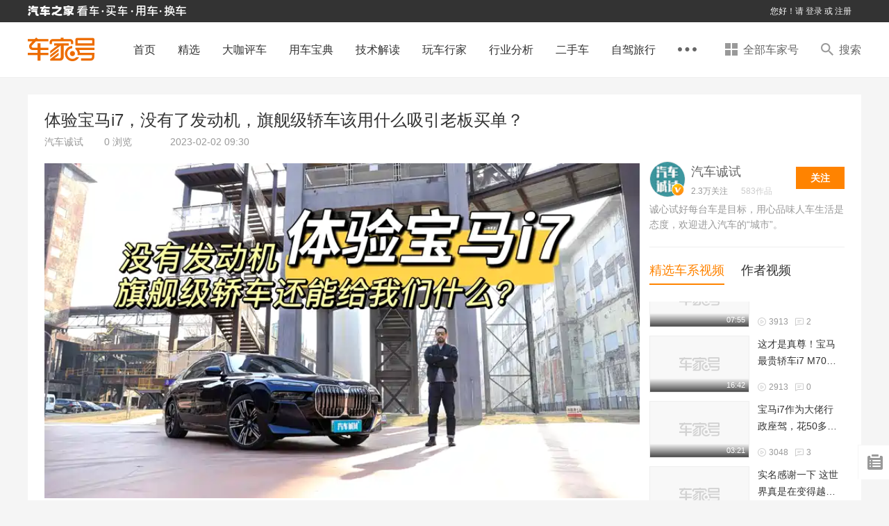

--- FILE ---
content_type: text/html; charset=utf-8
request_url: https://chejiahao.autohome.com.cn/info/12154764
body_size: 70805
content:
<!doctype html>
<html lang="zh-CN">
<head>
    <meta http-equiv="x-dns-prefetch-control" content="on" />
    <link rel="dns-prefetch" href="//al.autohome.com.cn/" />
    <link rel="dns-prefetch" href="//z.autoimg.cn" />
    <link rel="dns-prefetch" href="//cjh2.autoimg.cn" />
    <link rel="dns-prefetch" href="//adm3.autoimg.cn" />
    <link rel="dns-prefetch" href="//i2.autoimg.cn" />
    <link rel="dns-prefetch" href="//x.autoimg.cn" />
    <meta charset="UTF-8">
    <meta http-equiv="X-UA-Compatible" content="IE=edge,chrome=1" />
    <meta name="renderer" content="webkit">
    <meta name="applicable-device" content="pc">
    


    <script type="text/javascript">
        var authorid = 3553583;
        document.domain = "autohome.com.cn";

        !function(a) {
            var b, c = document.referrer, d = document.location.href;
            //c ="https://818zt.autohome.com.cn/fans/index.html";
            if ("" === c || 0 <= c.toLocaleLowerCase().split("/")[2].indexOf("app.api.autohome.com.cn") || -1 === c.toLocaleLowerCase().split("/")[2].indexOf(".autohome.com.cn") || 0 <= c.toLocaleLowerCase().split("/")[2].indexOf("app.autohome.com.cn") || c.toLocaleLowerCase().split("/")[2].indexOf("818zt.autohome.com.cn") > -1) {
                if (b = navigator.userAgent, /ipad/gi.test(b)) return;
                /and|iph|phone/gi.test(b) && (a.location.href = "//chejiahao.m.autohome.com.cn/info/12154764?")
            }
    }(window)
    </script>

        <meta name="og:image" content="www2.autoimg.cn/chejiahaodfs/g29/M0B/8F/FD/autohomecar__ChwFk2HYOdqAUQzZAABZvM4u_OE51.jpeg" />
    <meta name="keywords" content="体验宝马i7&#xFF0C;没有了发动机&#xFF0C;旗舰级轿车该用什么吸引老板买单&#xFF1F;,评测体验" />
    <meta name="description" content="即使在电气化时代背景下&#xFF0C;BBA形成的百万级行政座驾的豪华壁垒&#xFF0C;一直也是造车新势力短时间内无法触碰的禁" />

    <link rel="dns-prefetch" href="https://p-vp.autohome.com.cn">
    <link rel="dns-prefetch" href="https://z.autoimg.cn">
    <link rel="dns-prefetch" href="https://static.portal101.cn">
    <link rel="dns-prefetch" href="https://al.autohome.com.cn">
    <link rel="dns-prefetch" href="https://msi.autohome.com.cn">
    <link rel="dns-prefetch" href="https://msg.autohome.com.cn">


    <!-- Append File(1/1): /ucfe-static-2/web_extends/pc/1-948-7999/prod.html -->
<!-- Web 组件管理平台 -->
<!-- 技术监控(1/3) -->
<script>
(function(){var webCustomSDKConfig={"ids":"1,948,7999","env":"prod","type":"pc","dsn":"https://2aefc0eca1460c9dd873561e637f0ae5@record-a.autohome.com.cn/12","cdnBaseUrl":"https://z.autoimg.cn/web/observer/lib","sdkBaseBundleUrl":"https://z.autoimg.cn/web/observer/lib/8.8.0/bundle.min.js?cache_ttl=300","tracesSampleRate":0.0005,"release":"0.1.26","sampleRate":1,"integrations":{"contextLinesIntegration":false,"captureConsoleIntegration":false,"httpClientIntegration":{"failedRequestStatusCodes":[[0,199],[400,599]],"failedRequestTargets":[/\S+/]}},"imageSampleRate":1,"performanceFilter":[false,{"fcp":500}],"responseTimeFilter":[false,{"resource.script":800,"resource.link":800,"resource.css":800,"resource.img":900,"resource.input":800,"resource.image":800,"resource.video":1000,"resource.audio":1000,"resource.xmlhttprequest":900,"resource.fetch":900,"resource.iframe":1000,"resource.frame":1000,"resource.other":800}],"tracePropagationTargets":["https://chejiahao.autohome.com.cn/IndexCommon/HotInfos","https://chejiahao.autohome.com.cn/Infos/getSessionId","https://chejiahao.autohome.com.cn/Infos/AuthorInfo","https://chejiahao.autohome.com.cn/infos/GetUsersByUserIds","https://chejiahao.autohome.com.cn/Authors/GetLivingRoom","https://chejiahao.autohome.com.cn/IndexCommon/PartialColumn","https://chejiahao.autohome.com.cn/DetailCommon/GetHotVide","https://chejiahao.autohome.com.cn/DetailCommon/GetReply","https://chejiahao.autohome.com.cn/DetailCommon/GetAsyncAds","https://chejiahao.autohome.com.cn/DetailCommon/GetAsyncHotTags","https://chejiahao.autohome.com.cn/Infos/GetGetSeeNumber","https://chejiahao.autohome.com.cn/ashx/AjaxAccountInfo.ashx","https://chejiahao.autohome.com.cn/Infos/GetAdsAll","https://chejiahao.autohome.com.cn/infos/GetUserLevel","https://chejiahao.autohome.com.cn/DetailCommon/GetAsyncPopVideo","https://chejiahao.autohome.com.cn/Authors/followState","https://chejiahao.autohome.com.cn/DetailCommon/GetAsyncHotSeries","https://chejiahao.autohome.com.cn/api/getvoteinfo","https://chejiahao.autohome.com.cn/DetailCommon/AuthorVideoRight"],"videoSampleRate":1,"enableDefaultB3Config":false};try{var currentUrl=window.location.href;var currentDomain=window.location.hostname;if(webCustomSDKConfig.blacklist&&webCustomSDKConfig.blacklist.length>0){var isBlackListed=webCustomSDKConfig.blacklist.some(function(item){if(item.domain===currentDomain){if(item.type==='contains'){return currentUrl.includes(item.urlTag)}else if(item.type==='matches'){return new RegExp(item.urlTag).test(currentUrl)}else{return false}}else{return false}});if(isBlackListed){console.warn('当前链接在黑名单中，技术组件不执行');return}}if(webCustomSDKConfig.relations&&webCustomSDKConfig.relations.length>0){var childWebCustomSDKConfig=webCustomSDKConfig.relations.find(function(item){if(item.location&&item.location.domain===currentDomain){if(item.location.type==='contains'){return currentUrl.includes(item.location.urlTag)}else if(item.type==='matches'){return new RegExp(item.location.urlTag).test(currentUrl)}else{return false}}else{return false}});if(childWebCustomSDKConfig){var newCustomConfig=Object.assign(webCustomSDKConfig,{isRelation:true},childWebCustomSDKConfig);delete newCustomConfig.location;delete newCustomConfig.relations;webCustomSDKConfig=newCustomConfig}}}catch(e){console.warn('黑名单检测失败',e)}if(window['@auto/observer-sdk']){window['@auto/observer-sdk'].getCustomConfig=function(){return webCustomSDKConfig}}else{window['@auto/observer-sdk']={getCustomConfig:function(){return webCustomSDKConfig}}}window['_sentryCustomConfig']=webCustomSDKConfig})();function _instanceof(e,t){return null!=t&&'undefined'!=typeof Symbol&&t[Symbol.hasInstance]?!!t[Symbol.hasInstance](e):e instanceof t}function _type_of(e){return e&&'undefined'!=typeof Symbol&&e.constructor===Symbol?'symbol':typeof e}!(function(){'use strict';function e(e,t){(null==t||t>e.length)&&(t=e.length);for(var r=0,n=Array(t);r<t;r++)n[r]=e[r];return n}function t(){return(t=Object.assign?Object.assign.bind():function(e){for(var t=1;t<arguments.length;t++){var r=arguments[t];for(var n in r)({}).hasOwnProperty.call(r,n)&&(e[n]=r[n])}return e}).apply(null,arguments)}function r(e,t){if(null==e)return{};var r={};for(var n in e)if({}.hasOwnProperty.call(e,n)){if(-1!==t.indexOf(n))continue;r[n]=e[n]}return r}var n=window,o=document,i=navigator,a=i.userAgent;function c(e){return String.fromCharCode.apply(0,e)}function u(){var e;try{if(!0===i.webdriver||null==(e=i.languages)||!e.length||(function(){for(var e=[[100,114,105,118,101,114],[101,118,97,108,117,97,116,101],[115,101,108,101,110,105,117,109],[115,99,114,105,112,116],[112,104,97,110,116,111,109],[67,104,114,111,109,101]],t=c(e[0]),r=c(e[1]),i=c(e[2]),a=c(e[3]),u=c(e[4]),s=c(e[5])+t.charAt(0).toUpperCase()+t.slice(1)+'w',d='web'+t,l=[[n,''+d],[n,''+s],[n,'_'+u],[n,'_'+i],[o,'__'+t+'_'+r],[o,'__fx'+t+'_'+r],[o,'__'+i+'_'+r],[o,'__'+d+'_'+r],[o,'__'+d+'_'+a+'_fn']],p=0;p<l.length;p+=1){var f=l[p];if(f[1]in f[0])return!0}return!1})()||!('onmousemove'in n)&&!('ontouchmove'in n)||/SM-G900P|Nexus 5|Pixel 2/i.test(a)||RegExp(c([99,114,97,119,108,124,104,101,97,100,108,101,115,115,124,112,108,97,121,119,114,105,103,104,116,124,112,104,97,110,116,111,109,106,115,124,115,108,105,109,101,114,106,115,124,108,105,103,104,116,104,111,117,115,101]),'i').test(a))return!0}catch(e){}return!1}var s,d,l=(s=function(e){return e.replace(/\+/g,'-').replace(/\//g,'_').replace(/=+$/,'')},d='undefined'!=typeof Buffer&&'function'==typeof Buffer.from,{encodeBytes:function(e){return s(d?Buffer.from(e).toString('base64'):btoa(String.fromCharCode.apply(String,e)))},decodeToBytes:function(e){var t,r=(t=e.replace(/-/g,'+').replace(/_/g,'/'))+'==='.slice((t.length+3)%4);if(d)return new Uint8Array(Buffer.from(r,'base64'));var n=atob(r);return Uint8Array.from(n,(function(e){return e.charCodeAt(0)}))}});function p(e,t){void 0===t&&(t='unknown');try{return decodeURIComponent(document.cookie.match(RegExp(e+'=([^;]+)'))[1]).match(/([^|]+)/)[1]}catch(e){return t}}function f(){var e=window.crypto,t=function(){return 16*Math.random()};try{if(e&&e.randomUUID)return e.randomUUID().replace(/-/g,'');e&&e.getRandomValues&&(t=function(){var t=new Uint8Array(1);return e.getRandomValues(t),t[0]})}catch(e){}return'10000000100040008000100000000000'.replace(/[018]/g,(function(e){return(e^(15&t())>>e/4).toString(16)}))}function v(){var e=p('_ac','');return e||(function(){try{var e=+!!u()+'.',t=(function(){try{return(function(e){void 0===e&&(e=21);for(var t='',r=crypto.getRandomValues(new Uint8Array(e)),n=0;n<e;n++)t+='useandom-26T198340PX75pxJACKVERYMINDBUSHWOLF_GQZbfghjklqvwyzrict'[63&r[n]];return t})()}catch(e){return f()}})(),r=Math.floor(Math.random()*(t.length+1)),n=''+t.slice(0,r)+e+t.slice(r);return Promise.resolve((function(e,t){try{var r,o=Promise.resolve((r='DDQ4EHLgEHCjTxt5',Promise.resolve((function(){try{var e=l.decodeToBytes('JAOvl2fXQKBrrIuM0LAznA');return Promise.resolve(crypto.subtle.importKey('raw',e,{name:'AES-GCM'},!1,['encrypt','decrypt']))}catch(e){return Promise.reject(e)}})()).then((function(e){var t=(new TextEncoder).encode(n),o=r?l.decodeToBytes(r):crypto.getRandomValues(new Uint8Array(12));return Promise.resolve(crypto.subtle.encrypt({name:'AES-GCM',iv:o},e,t)).then((function(e){return{ciphertext:l.encodeBytes(new Uint8Array(e)),iv:l.encodeBytes(o)}}))})))).then((function(e){return e.ciphertext}))}catch(e){return t()}return o&&o.then?o.then(void 0,t):o})(0,(function(e){return n})))}catch(e){return Promise.reject(e)}})().then((function(e){var t,r,n;t=(function(e){if(!e)return'';var t=e.split(':')[0];if('localhost'===t||/^\d{1,3}(\.\d{1,3}){3}$/.test(t))return'';var r=t.split('.'),n=r.length;if(n<2)return'';var o=r[n-1],i=r[n-2];return'cn'===o&&'com'===i&&n>=3?r[n-3]+'.com.cn':i+'.'+o})(window.location.host),(r=new Date).setHours(23,59,59,999),n='expires='+r.toUTCString(),document.cookie='_ac='+e+'; '+n+';'+(t?' Domain='+t+';':'')+' Path=/'})).catch((function(e){})),e}var m=window.navigator,y=m.userAgent,h=(eN=navigator.userAgent,ej=document.cookie,eB=/auto_(iphone|android|harmony)(;|%3B|\/)(\d+\.\d+\.\d+)/,eU=/app_key=auto_(iphone|android|harmony)(.*)app_ver=(\d+\.\d+\.\d+)/,eH=eN.match(eB)||ej.match(eU),{isApp:/autohome/.test(eN)||eB.test(eN)||eU.test(ej),appKey:eH&&eH[1],appVer:eH&&eH[3]}).isApp,g=h?'app':/Mobile|Android|iPhone|iPod|iPad/.test(navigator.userAgent)?'m':'pc';function w(){return p(h?'app_cityid':'cookieCityId')}function S(){var e={site:0,category:0,subcategory:0,ids:'',object:'',conf_type:''};try{var t,r=(null==(t=window['@auto/observer-sdk'])?void 0:t.getCustomConfig())||{},n=window.pvTrack,o=(null==r?void 0:r.ids)||'',i=o.split(',').map(Number),a=i[0],c=i[1],u=i[2],s=(null==o?void 0:o.replace(/,/g,'_'))||'',d=(null==n?void 0:n.object)||'',l=(null==r?void 0:r.type)||'';e=n?{site:Number(n.site||a),category:Number(n.category||c),subcategory:Number(n.subcategory||u),ids:s,object:d,conf_type:l}:{site:a,category:c,subcategory:u,ids:s,object:d,conf_type:l}}catch(e){}return e}function _(){return{userid:p(h?'app_userid':'autouserid'),sessionid:p('sessionid'),deviceid:p(h?'app_deviceid':'sessionid'),fingerprint:v()}}function b(){var e={trace_id:''};try{e={trace_id:Sentry.getCurrentScope().getPropagationContext().traceId}}catch(e){}return e}function C(e){var r=e||{},n=r.tags;return{unit:r.unit,timestamp:r.timestamp,tags:t({type:g},S(),_(),b(),{city_id:w()},n)}}var k=function(e){return function(t,r,n){return'undefined'==typeof Sentry?function(){}:Sentry.onLoad((function(){Sentry.metrics[e](t,r,C(n))}))}},E={increment:k('increment'),distribution:k('distribution'),set:k('set'),gauge:k('gauge'),timing:function(e,t,r,n){return'undefined'==typeof Sentry?function(){}:Sentry.onLoad((function(){Sentry.metrics.timing(e,t,r,C(n))}))}},P={captureEvent:function(){var e;return'undefined'==typeof Sentry?function(){}:(e=Sentry).captureEvent.apply(e,[].slice.call(arguments))},captureMessage:function(){var e;return'undefined'==typeof Sentry?function(){}:(e=Sentry).captureMessage.apply(e,[].slice.call(arguments))},captureException:function(){var e,r=[].slice.call(arguments);if('undefined'==typeof Sentry)return function(){};try{r.length>1&&r[1]?r[1]=t({},r[1],{tags:t({'capture.source':'sdk','capture.error.type':'runtime'},r[1].tags)}):1===r.length&&(r[1]={tags:{'capture.source':'sdk','capture.error.type':'runtime'}})}catch(e){}return(e=Sentry).captureException.apply(e,r)}};window['@auto/observer-sdk']=t({},window['@auto/observer-sdk'],{metrics:E,logger:P,utils:{getTraceId:function(){return b().trace_id||f()},getSpanId:function(){return f().substring(16)}},setCustomConfig:function(e){try{var t,r,n=(null==(r=window['@auto/observer-sdk'])?void 0:r.getCustomConfig())||{};return Object.assign(n,e)}catch(e){return(null==(t=window['@auto/observer-sdk'])?void 0:t.getCustomConfig())||{}}}});var T=navigator.userAgent,O=(function(){var e='unknown',t='unknown',r='unknown';try{m.hardwareConcurrency&&(e=m.hardwareConcurrency),m.deviceMemory&&(t=m.deviceMemory),window.devicePixelRatio&&(r=window.devicePixelRatio)}catch(e){}return{cpuCores:e,deviceMemory:t,dpr:r}})(),x=(function(){var e='unknown',t='unknown',r='unknown',n='unknown',o='unknown',i='unknown',a='unknown';try{t=!!CSS.supports('display','grid'),r=!!CSS.supports('gap','10px'),n=!!CSS.supports('selector(:has(*))'),o='clipboard'in navigator,i=!(!Promise||'function'!=typeof Promise.prototype.finally),a=''!==document.createElement('video').canPlayType('video/mp4; codecs="avc1.42E01E"');var c=document.createElement('canvas'),u=c.getContext('webgl2')||c.getContext('webgl')||c.getContext('experimental-webgl');if(u&&(_instanceof(u,WebGLRenderingContext)||_instanceof(u,WebGL2RenderingContext))){var s=u.getExtension('WEBGL_debug_renderer_info');if(s){var d=u.getParameter(s.UNMASKED_RENDERER_WEBGL)||'';e=!/swiftshader|llvmpipe|basic render/i.test(d)}else e=_instanceof(u,WebGL2RenderingContext)}else e=!1}catch(e){}return{isNotSoftwareRater:e,supportCSSGrid:t,supportCSSGap:r,supportCSSHasSelector:n,supportClipboardAPI:o,supportPromiseFinallyAPI:i,supportsVideoH264:a}})(),I=(function(){var e,t,r,n,o='unknown',i='unknown',a='unknown';try{o=(null==(e=navigator)||null==(e=e.connection)?void 0:e.effectiveType)||'unknown',i=(null==(t=navigator)||null==(t=t.connection)?void 0:t.downlink)||'unknown','number'==typeof(null==(r=navigator)||null==(r=r.connection)?void 0:r.rtt)&&(a=null==(n=navigator)||null==(n=n.connection)?void 0:n.rtt)}catch(e){}return{effectiveType:o,downlink:i,rtt:a}})();function R(e,t,r){return{hardware:e,network:t,browser:r}}var A={windows:R({cpuCores:4,deviceMemory:8},{rtt:100},{supportClipboardAPI:!0,isNotSoftwareRater:!0,supportCSSGrid:!0,supportCSSGap:!0,supportCSSHasSelector:!0,supportsVideoH264:!0}),macOS:R({cpuCores:4,deviceMemory:8},{rtt:100},{supportClipboardAPI:!0,isNotSoftwareRater:!0,supportCSSGrid:!0,supportCSSGap:!0,supportCSSHasSelector:!0,supportsVideoH264:!0}),android:R({cpuCores:8,deviceMemory:8},{rtt:150},{supportPromiseFinallyAPI:!0,isNotSoftwareRater:!0,supportCSSGrid:!0,supportCSSGap:!0,supportCSSHasSelector:!0,supportsVideoH264:!0}),harmonyOS:R({cpuCores:8,deviceMemory:8},{rtt:150},{supportPromiseFinallyAPI:!0,isNotSoftwareRater:!0,supportCSSGrid:!0,supportCSSGap:!0,supportCSSHasSelector:!0,supportsVideoH264:!0}),iOS:R({cpuCores:4,deviceMemory:4,dpr:3},{rtt:150},{supportPromiseFinallyAPI:!0,isNotSoftwareRater:!0,supportCSSGrid:!0,supportCSSGap:!0,supportCSSHasSelector:!0,supportsVideoH264:!0})},M=function(e,t,r){void 0===r&&(r='gte');try{return'unknown'===e||void 0===e||(void 0===e?'undefined':_type_of(e))!=(void 0===t?'undefined':_type_of(t))?0:'gt'===r?+(e>t):'lt'===r?+(e<t):'gte'===r?+(e>=t):'lte'===r?+(e<=t):'eq'===r?+(e===t):+(e>=t)}catch(e){return 0}},D=(eF='undefined'!=typeof navigator?y:'',(eW={IOS:/iphone|ipod/i,IPAD_OS:/ipad/i,WINDOWS:/windows/i,MAC:/macintosh|mac os x/i,HARMONY_OS:/openharmony/i,ANDROID:/android|harmonyos|hmscore|hmos/i,LINUX:/linux|ubuntu|fedora|x11/i}).IOS.test(eF)?'iOS':eW.IPAD_OS.test(eF)?'iPadOS':eW.MAC.test(eF)?'macOS':eW.HARMONY_OS.test(eF)?'harmonyOS':eW.ANDROID.test(eF)?'android':eW.WINDOWS.test(eF)?'windows':eW.LINUX.test(eF)?'linux':'unknown'),L=function(e,t,r){var n={};try{var o=A[D][e],i=Object.keys(o);'hardware'===e?n=O:'browser'===e?n=x:'network'===e&&(n=I);var a=i.map((function(e){var r=n[e];if(void 0!==r){var i=o[e];return void 0!==i?'unknown'===r?e+':unknown':M(r,i,t)?'':e:e}return e})).filter((function(e){return''!==e}));return a.length>0?{code:r,detail:n,reason:a}:{code:0,detail:n,reason:a}}catch(e){return{code:10005,detail:{},reason:[]}}},N={},j={},B={};try{N=(function(){var e,r,n,o,i,a;try{var c,u,s=L('hardware','gte',10003),d=!1;return'windows'===D?(i=/windows/i.test(T),a=/x64|wow64/i.test(T),d=i&&a):'macOS'===D?(e=/Macintosh|Mac OS X/i.test(T),n=(r=T.match(/Mac OS X (\d+)[._](\d+)(?:[._](\d+))?/))?parseInt(r[1],10):0,o=r?parseInt(r[2],10):0,d=e&&(n>=11||10===n&&o>=15)):'iOS'===D&&(d=(function(){if(!/iphone/i.test(T))return!1;var e=window.devicePixelRatio||1,t=T.match(/CPU iPhone OS (\d+)_/);if(!t)return!1;var r=parseInt(t[1],10);return e>=3&&r>=14})()),0!==(null==s?void 0:s.code)&&1===(null==s||null==(c=s.reason)?void 0:c.length)&&'deviceMemory:unknown'===(null==s||null==(u=s.reason)?void 0:u[0])&&d?{code:0,detail:t({},O,{deviceMemory:'modernDevice'}),reason:[]}:s}catch(e){return{code:10005,detail:{},reason:[]}}})(),j=(function(){try{return L('browser','eq',10002)}catch(e){return{code:10005,detail:{},reason:[]}}})(),B=(function(){try{return L('network','lte',10004)}catch(e){return{code:10005,detail:{},reason:[]}}})()}catch(e){}var U=(function(){try{var e=null;return function(){return e||(e=Promise.resolve().then((function(){return(function(e,t){void 0===e&&(e='https://g.autoimg.cn/generate_204'),void 0===t&&(t={timeout:250});try{if(null==(r=navigator)||!r.onLine)return Promise.resolve('network offline');if('undefined'==typeof AbortController)return Promise.resolve('unknown:AbortController not supported');var r,n=new AbortController,o=n.signal,i=performance.now(),a=setTimeout((function(){n.abort()}),t.timeout);return Promise.resolve((function(r,n){try{var a=(function(t,r){try{var n=Promise.resolve(fetch(e,{method:'HEAD',cache:'no-store',signal:o})).then((function(){return performance.now()-i}))}catch(e){return r(e)}return n&&n.then?n.then(void 0,r):n})(0,(function(e){return'AbortError'===e.name?'timeout: '+t.timeout:'rtt_fetch_error'}))}catch(e){return n(!0,e)}return a&&a.then?a.then(n.bind(null,!1),n.bind(null,!0)):n(!1,a)})(0,(function(e,t){if(clearTimeout(a),e)throw t;return t})))}catch(e){return Promise.reject(e)}})()})).finally((function(){e=null})))}}catch(e){return function(){return Promise.resolve('unknown')}}})(),H=null,F=0,W=function(e){return void 0===e&&(e={}),e||{}},q=function(){try{var e;return Promise.resolve((function(r,n){try{var o=(function(){function r(t){return e?t:W({message:'\u4f18\u8d28\u7528\u6237',code:0,device:N.detail||{},browser:j.detail||{},network:B.detail||{}})}if(!Object.keys(A).includes(D))return W({message:'\u4e0d\u652f\u6301\u7684\u64cd\u4f5c\u7cfb\u7edf',code:40001,device:{},browser:{},network:{}});if(0!==N.code)return W({message:'\u786c\u4ef6\u8bbe\u5907\u4e0d\u6ee1\u8db3\u8981\u6c42'+N.reason.join(','),code:N.code,device:N.detail||{},browser:{},network:{}});if(0!==j.code)return W({message:'\u6d4f\u89c8\u5668\u4e0d\u6ee1\u8db3\u8981\u6c42'+j.reason.join(','),code:j.code,device:N.detail||{},browser:j.detail||{},network:{}});var n=(function(){if(0!==B.code){var r=function(t){if(e)return t;var r=W({message:'\u975e\u4f18\u8d28\u7528\u6237\uff0c\u7f51\u7edc\u4e0d\u6ee1\u8db3\u8981\u6c42',code:B.code,device:N.detail||{},browser:j.detail||{},network:B.detail||{}});return e=1,r},n=(function(){if(1===B.reason.length&&'rtt:unknown'===B.reason[0]){var r=function(){if('string'==typeof H){var r=W({message:'\u975e\u4f18\u8d28\u7528\u6237\uff0c\u7f51\u7edc\u68c0\u6d4b\u5931\u8d25'+H,code:B.code,device:N.detail||{},browser:j.detail||{},network:B.detail||{}});return e=1,r}if('number'==typeof H&&M(H,A[D].network.rtt,'lte')){var n={message:'\u4f18\u8d28\u7528\u6237',code:0,device:N.detail||{},browser:j.detail||{},network:t({},B.detail||{},{rtt:H})};return e=1,n}},n=(function(){if(null==H||Date.now()-F>=5e3)return Promise.resolve(U()).then((function(e){H=e,F=Date.now()}))})();return n&&n.then?n.then(r):r()}})();return n&&n.then?n.then(r):r(n)}})();return n&&n.then?n.then(r):r(n)})()}catch(e){return n()}return o&&o.then?o.then(void 0,n):o})(0,(function(){return W({message:'\u68c0\u6d4b\u5931\u8d25',code:10005,device:N.detail||{},browser:j.detail||{},network:B.detail||{}})})))}catch(e){return Promise.reject(e)}};function G(e,t,r,n){var o=t[r];null!=o&&o<2147483647&&(e[n]=o)}var V=(function(){var e=window.performance;if(e&&e.now){var t=e.now(),r=Date.now(),n=e.timeOrigin?Math.abs(e.timeOrigin+t-r):36e5,o=e.timing&&e.timing.navigationStart,i='number'==typeof o?Math.abs(o+t-r):36e5;return n<36e5||i<36e5?n<=i?e.timeOrigin:o:r}})();function z(e){var r=[];e.forEach((function(e){var t;if('xmlhttprequest'!==e.initiatorType&&'fetch'!==e.initiatorType&&!(e.name.indexOf('data:')>-1||e.name.indexOf('//record-a.autohome.com.cn')>-1)){var n=(null==(t=window['@auto/observer-sdk'])?void 0:t.getCustomConfig())||{};'img'===e.initiatorType&&Math.random()>n.imageSampleRate||r.push(e)}})),0!==r.length&&Sentry.startSpanManual&&Sentry.startSpanManual({name:'tracing_resource_timing',forceTransaction:!0},(function(e){var n=V/1e3;r.forEach((function(e){if('http.client'===e.op){var r,o=Sentry.startInactiveSpan(e);return'unknown_error'!==(r=(function(e){if(e<400&&e>=100)return{code:1};if(e>=400&&e<500)switch(e){case 401:return{code:2,message:'unauthenticated'};case 403:return{code:2,message:'permission_denied'};case 404:return{code:2,message:'not_found'};case 409:return{code:2,message:'already_exists'};case 413:return{code:2,message:'failed_precondition'};case 429:return{code:2,message:'resource_exhausted'};case 499:return{code:2,message:'cancelled'};default:return{code:2,message:'invalid_argument'}}if(e>=500&&e<600)switch(e){case 501:return{code:2,message:'unimplemented'};case 503:return{code:2,message:'unavailable'};case 504:return{code:2,message:'deadline_exceeded'};default:return{code:2,message:'internal_error'}}return{code:2,message:'unknown_error'}})(e.attributes['http.response.status_code'])).message&&o.setStatus(r),void(o&&o.end())}var i=e.startTime/1e3,a=e.duration/1e3;!(function(e,r,n,o,i){var a;if('xmlhttprequest'!==e.initiatorType&&'fetch'!==e.initiatorType){var c,u,s,d,l=(function(e){if(!e)return{};var t=e.match(/^(([^:/?#]+):)?(\/\/([^/?#]*))?([^?#]*)(\?([^#]*))?(#(.*))?$/);if(!t)return{};var r=t[6]||'',n=t[8]||'';return{host:t[4],path:t[5],protocol:t[2],search:r,hash:n,relative:t[5]+r+n}})(r),p=((a={})['sentry.origin']='auto.resource.browser.metrics',a);G(p,e,'transferSize','http.response_transfer_size'),G(p,e,'encodedBodySize','http.response_content_length'),G(p,e,'decodedBodySize','http.decoded_response_content_length'),'renderBlockingStatus'in e&&(p['resource.render_blocking_status']=e.renderBlockingStatus),l.protocol&&(p['url.scheme']=l.protocol.split(':').pop()),l.host&&(p['server.address']=l.host),p['url.same_origin']=r.includes(window.location.origin);var f=i+n;c=f+o,s=t({},((function(e){if(null==e)throw TypeError('Cannot destructure '+e)})(u={name:r.replace(window.location.origin,''),op:e.initiatorType?'resource.'+e.initiatorType:'resource.other',attributes:p}),u)),(d=Sentry.startInactiveSpan(t({startTime:f},s)))&&d.end(c)}})(e,e.name,i,a,n)})),e.end()}))}function X(){new Promise((function(e){requestAnimationFrame((function t(){try{var r=performance.now(),n=0;try{if('function'==typeof performance.getEntries){var o=performance.getEntriesByType('navigation')[0];n=o.responseStart-o.requestStart-(o.redirectEnd||0-o.redirectStart||0)}else{var i=performance.timing;n=i.responseStart-i.navigationStart-(i.redirectStart>0?i.redirectEnd-i.redirectStart:0)}n>1800&&e({'whitescreen.status':1,'whitescreen.message':'HTML\u4e0b\u8f7d\u65f6\u95f4\u8d85\u8fc71800 ms'})}catch(e){}var a=r+n;a-1800>=0?((function(){try{var e=function(e){return e.clientHeight>20&&e.clientWidth>200},t=':not(style):not(script)';return!![].slice.call(document.body.querySelectorAll('*'+t),0,20).some(e)||[].slice.call(document.body.querySelectorAll('body > *'+t),0,25).some((function(t){var r,n;return 1===t.nodeType?n=t:3===t.nodeType&&''!==(null==t||null==(r=t.textContent)?void 0:r.trim())&&(n=t.parentNode),n&&e(n)}))}catch(e){return!1}})()||e({'whitescreen.status':1,'whitescreen.message':'1800ms \u5185\u9875\u9762\u7f3a\u5c11\u6709\u6548\u5185\u5bb9'}),e({'whitescreen.status':0,'whitescreen.message':''})):setTimeout(t,1800-a)}catch(t){e({'whitescreen.status':1,'whitescreen.message':'\u9875\u9762\u72b6\u6001\u5f02\u5e38'})}}))})).then((function(e){1===e['whitescreen.status']&&(function(e){var t;try{var r=new PerformanceObserver((function(n){clearTimeout(t),r.disconnect();var o=n.getEntries();e(Math.round(o[o.length-1].startTime))}));r.observe({type:'paint',buffered:!0}),t=window.setTimeout((function(){r.disconnect(),e(3e3)}),3e3)}catch(t){e(null)}})((function(t){var r;null===t||t>1800&&(r=e['whitescreen.message']+' \u4e14 \u9875\u9762FCP\u8d85\u8fc7 1800 ms ',Sentry.onLoad((function(){P.captureException('\u9875\u9762\u767d\u5c4f\u68c0\u6d4b-'+r,{tags:{'capture.source':'sdk','capture.error.type':'whitescreen','whitescreen.status':1}})})))}))}))}function K(e,t){try{var r=e()}catch(e){return t(e)}return r&&r.then?r.then(void 0,t):r}var J=function(e){try{return Promise.resolve(K((function(){return Promise.resolve(crypto.subtle.digest('SHA-256',(new TextEncoder).encode(e))).then((function(e){return Array.from(new Uint8Array(e),(function(e){return('00'+e.toString(16)).slice(-2)})).join('')}))}),(function(e){return''})))}catch(e){return Promise.reject(e)}},Q={pc:{key:'kksir',sym:'7RST8',hex:[[0,2],[2,8],[8,13]]},m:{key:'ksirir',sym:'1K8XQ',hex:[[0,8],[8,10],[10,13]]},app:{key:'k2sir',sym:'DRSX1',hex:[[0,5],[5,6],[6,13]]}},Y={};function $(e){(function(){try{return Promise.resolve(K((function(){var e=String(Date.now()),t=Q[g];return Promise.resolve(J(''+e+t.key).then(J)).then((function(r){var n=r.toLocaleUpperCase(),o=t.hex.reduce((function(t,r){var n=r[0],o=r[1];return t+('000000'+Number(e.slice(n,o)).toString(16)).slice(-(o-n))}),''),i=e.split('').reverse().join('');return(''+n.slice(0,4)+t.sym+o+n.slice(10,15)+n.slice(-5)+i).toLocaleUpperCase()}))}),(function(e){return''})))}catch(e){return Promise.reject(e)}})().then((function(r){Sentry.onLoad((function(){Y=t({sign:r,g1:0,g2:0,s1:0},Y,e),Sentry.setContext('risk',Y)}))})).catch((function(e){}))}try{localStorage.removeItem('__WEB_OBSERVER_COUNTS__'),localStorage.removeItem('__WEB_OBSERVER_UN_ACTIVE__')}catch(e){}var Z='__WEB_OBSERVER_COUNT__';function ee(e){var t=e.trackIds,r=e.shouldUpdate,n=e.timeDimension,o=void 0===n?'hourly':n,i=e.thresholdCount,a=e.dataExpiryDuration,c=e.dataWindowDuration,u=void 0===c?864e5:c;try{if(!/^\d+,\d+,\d+$/.test(t))return 0;var s='hourly'===o,d=Date.now(),l=s?(new Date).getHours():(new Date).getMinutes(),p=JSON.parse(localStorage.getItem(Z)||'{}');p[t]||(p[t]={}),p[t][o]||(p[t][o]=Array(s?24:60).fill(null));var f=p[t][o];if('number'==typeof f){if(!(d-f>(void 0===a?864e5:a)))return 1;p[t]={}}var v=f[l]||(f[l]={n:0,t:d});return(void 0===r||r)&&(v.n=d-v.t<u?v.n+1:(v.t=d,1),localStorage.setItem(Z,JSON.stringify(p))),f.reduce((function(e,t){return e+(t&&d-t.t<u?t.n:0)}),0)>(void 0===i?50:i)?(p[t][o]=d,localStorage.setItem(Z,JSON.stringify(p)),1):0}catch(e){return 0}}function et(e,t){void 0===t&&(t=!0);try{if(!e.tags||1!==e.tags['whitescreen.status']||'whitescreen'!==e.tags['capture.error.type'])return e;var r=S(),n=ee({shouldUpdate:t,trackIds:r.site+','+r.category+','+r.subcategory});if($({g1:n}),n)return null}catch(e){}return e}var er='__WEB_OBSERVER_CLIENT_FP__',en=function(e){Sentry&&Sentry.setTags({c_anon_id:e})},eo=function(){var e=localStorage.getItem(er);if(e)try{var t=JSON.parse(e);return t.fp&&Date.now()-t.ts<864e5?t.fp:(localStorage.removeItem(er),'')}catch(e){}return''};function ei(){var e=p(h?'app_deviceid':'sessionid',''),t=eo();function r(){q().then((function(e){var r=e.code;E.distribution('_ac',1),E.distribution('_ac',1,{tags:{high_quality:r,unique:f(),c_anon_id:t||''}})})).catch((function(e){E.distribution('_ac',1,{tags:{high_quality:e.code||-1,unique:f(),c_anon_id:t||''}})}))}r(),e||setTimeout((function(){(e=p(h?'app_deviceid':'sessionid',''))&&r()}),3e3)}function ea(e,t){try{var r=e()}catch(e){return t(e)}return r&&r.then?r.then(void 0,t):r}function ec(e,t){try{var r=e()}catch(e){return t(!0,e)}return r&&r.then?r.then(t.bind(null,!1),t.bind(null,!0)):t(!1,r)}var eu=function(e,t,r,n){void 0===r&&(r=!0),void 0===n&&(n=0);try{var o,i=function(e){return o?e:{resourceResult:c,resourceCode:a,responseHeaders:u}};if(n>1)return Promise.resolve({resourceResult:'fail',resourceCode:ed.NO_DNS_TCP_ERROR,responseHeaders:{}});var a=0,c='unknown',u={},s=ea((function(){if((function(e){try{return'undefined'!=typeof window&&'https:'===window.location.protocol&&e.startsWith('http:')}catch(e){return!1}})(e))return o=1,{resourceCode:ed.MIXED_REQUEST,resourceResult:'mixed request',responseHeaders:u};var i=new AbortController,s=setTimeout((function(){return i.abort()}),el),d={method:'HEAD',mode:r?'cors':'no-cors',signal:i.signal,resourceDetect:'true'};return ec((function(){return ea((function(){return Promise.resolve(fetch(e,d)).then((function(e){c='success';var t=['content-type','content-length','server','via'];r?(e.headers.forEach((function(e,r){t.includes(r.toLowerCase())&&(u[r]=e)})),a=e.status):a=ed.NO_CORS_FALLBACK}))}),(function(i){if(['AbortError','TimeoutError'].includes(i.name)||/timeout|aborted/i.test(i.message||''))c='timeout',a=ed.TIMEOUT;else{if(_instanceof(i,TypeError)||/NetworkError/i.test(i.message)){var u=function(e){c='fail',a=ed.NO_DNS_TCP_ERROR},s=(function(){if(r){var i=new URL(e).hostname,a=window.location.hostname,c=/^([a-zA-Z0-9-]+\.)*autoimg\.cn$/i.test(i);return i===a||c||0!==n?void 0:Promise.resolve(eu(e,t,!1,n+1)).then((function(e){return o=1,e}))}})();return s&&s.then?s.then(u):u()}/SecurityError/i.test(i.name)?(c='security',a=ed.EXCEPTION):(c='unknown',a=ed.UNKNOWN)}}))}),(function(e,t){if(clearTimeout(s),e)throw t;return t}))}),(function(e){var t;c='',a=ed.EXCEPTION,u.exception='true',u['error-name']=(null==e?void 0:e.name)||'unknown',u['error-message']=(null==e||null==(t=e.message)?void 0:t.substring(0,100))||'no-message'}));return Promise.resolve(s&&s.then?s.then(i):i(s))}catch(e){return Promise.reject(e)}},es=v(),ed={NO_CORS_FALLBACK:100,NO_DNS_TCP_ERROR:101,TIMEOUT:1e3,MIXED_REQUEST:1001,EXCEPTION:999,UNKNOWN:-1},el=500,ep=['fail','timeout','success','security',''],ef={total:0,perDomain:new Map,queue:[]},ev=new Map;function em(e,t,r,n){try{if(!ep.includes(r))return;var o=es+'_'+e+'_'+t,i=Date.now(),a=ev.get(o)||{errors:[],state:'CLOSED'};if(a.errors.push({time:i,reason:r,code:n}),a.errors=a.errors.filter((function(e){return i-e.time<=6e4})),1===new Set(a.errors.map((function(e){return e.reason}))).size&&a.errors.length>=10&&'CLOSED'===a.state){var c=a.errors.at(-1);a.state='OPEN',a.openedAt=i,a.cachedReason=null==c?void 0:c.reason,a.cachedCode=null==c?void 0:c.code}ev.set(o,a)}catch(e){}}function ey(e,t,r,n){void 0===t&&(t='resource'),void 0===r&&(r='resource.unknown'),void 0===n&&(n={}),P.captureException(e,{level:'error',extra:n,tags:{'capture.source':'sdk','capture.error.type':t,'resource.type':r}})}function eh(e){var r,n=null==e||null==(r=e.exception)||null==(r=r.values)?void 0:r[0];n&&(n.mechanism=t({type:'generic'},n.mechanism||{},{handled:!1}))}function eg(t,r){var n;return(function(t){for(var o,i=(function(t){var r='undefined'!=typeof Symbol&&t[Symbol.iterator]||t['@@iterator'];if(r)return(r=r.call(t)).next.bind(r);if(Array.isArray(t)||(r=(function(t){if(t){if('string'==typeof t)return e(t,void 0);var n={}.toString.call(t).slice(8,-1);return'Object'===n&&t.constructor&&(n=t.constructor.name),'Map'===n||'Set'===n?Array.from(t):'Arguments'===n||/^(?:Ui|I)nt(?:8|16|32)(?:Clamped)?Array$/.test(n)?e(t,void 0):void 0}})(t))){r&&(t=r);var n=0;return function(){return n>=t.length?{done:!0}:{done:!1,value:t[n++]}}}throw TypeError('Invalid attempt to iterate non-iterable instance.\nIn order to be iterable, non-array objects must have a [Symbol.iterator]() method.')})(t[1]);!(o=i()).done;){var a=o.value;if(r.includes(a[0].type)&&(n=Array.isArray(a)?a[1]:void 0),n)return!0}})(t),n}var ew=/^(?:(\w+):)\/\/(?:(\w+)(?::(\w+)?)?@)([\w.-]+)(?::(\d+))?\/(.+)/,eS=['userid'];function e_(e){try{var t,r=e.measurements,n=(null==(t=window['@auto/observer-sdk'])?void 0:t.getCustomConfig()).performanceFilter;if(n[0]&&r&&r.inp&&r.inp.value<=n[1].inp)return null}catch(e){P.captureException(e,{tags:{'capture.source':'sdk','capture.error.type':'performance','performance.type':'inp'}})}}function eb(e){try{var t,r=e.measurements,n=(null==(t=window['@auto/observer-sdk'])?void 0:t.getCustomConfig()).performanceFilter;if(n[0]&&r&&(r.ttfb&&n[1].ttfb&&r.ttfb.value<=n[1].ttfb&&(delete r.ttfb,delete r['ttfb.requestTime']),r.fcp&&n[1].fcp&&r.fcp.value<=n[1].fcp||(r.lcp&&n[1].lcp&&r.lcp.value<=n[1].lcp&&delete r.lcp,r.cls&&n[1].cls&&r.cls.value<=n[1].cls&&delete r.cls,0===Object.keys(r).length)))return null}catch(e){P.captureException(e,{tags:{'capture.source':'sdk','capture.error.type':'performance','performance.type':'ttfb|fcp|lcp|cls'}})}}function eC(e){try{var t,r=null==(t=window['@auto/observer-sdk'])?void 0:t.getCustomConfig();r.responseTimeFilter[0]&&(e.spans=e.spans.filter((function(e){try{if(e&&e.data&&e.data.http&&void 0!==e.data.http.response_content_length&&0===e.data.http.response_content_length){var t=Error(e.description);t.name='http \u54cd\u5e94\u5185\u5bb9\u5927\u5c0f\u4e3a\u7a7a',P.captureException(t,{tags:{'capture.source':'sdk','capture.error.type':'http','resource.type':e.op}})}}catch(t){P.captureException(Error('http \u54cd\u5e94\u5185\u5bb9\u5927\u5c0f\u83b7\u53d6\u5931\u8d25',{cause:t}),{tags:{'capture.source':'sdk','capture.error.type':'http','resource.type':e.op}})}return 1e3*(e.timestamp-e.start_timestamp)>r.responseTimeFilter[1][e.op]})))}catch(e){P.captureException(e,{tags:{'capture.source':'sdk','capture.error.type':'performance','performance.type':'responseTime'}})}}function ek(e){try{var t,r='ops.browser',n=null==(t=window['@auto/observer-sdk'])?void 0:t.getCustomConfig();if(n.responseTimeFilter[0]&&n.responseTimeFilter[0][r]&&(e.breakdowns.span_ops[r]||P.captureException(e,{tags:{'capture.source':'sdk','capture.error.type':'performance','performance.type':'ops.browser'}}),e.breakdowns.span_ops[r].value>0&&e.breakdowns.span_ops[r].value<n.responseTimeFilter[1][r]))return null}catch(e){P.captureException(e,{tags:{'capture.source':'sdk','capture.error.type':'performance','performance.type':'ops.browser'}})}}function eE(e,n){return void 0===n&&(n='beforeSendTransaction'),function(o){for(var i=0;i<e.length;i+=1){var a=e[i].apply(e[i],arguments);if(null===a)return a}try{if('beforeSendTransaction'===n&&o&&o.user){var c=_(),u=c.userid,s=r(c,eS);o.user=t({userid:u},s)}}catch(e){}return o}}function eP(e){try{if(!e.spans||0===e.spans.length)return e;var r=e.spans.filter((function(e){return'resource.img'===e.op&&e.description}));if(0===r.length)return e;for(var n=[],o=Math.min(1,r.length);n.length<o;){var i=Math.floor(Math.random()*r.length);n.push(r[i].description)}var a={};return n.forEach((function(e){if(e&&'string'==typeof e&&e.startsWith('http')){var t=document.querySelector('img[src="'+e+'"]');t&&(a[e]=t)}})),0===Object.keys(a).length||(e.spans=e.spans.map((function(e){if(e.description&&a[e.description]){var r=a[e.description];return t({},e,{data:t({},e.data,{'resource.img.actualWidth':r.naturalWidth,'resource.img.actualHeight':r.naturalHeight,'resource.img.displayedWidth':r.width,'resource.img.displayedHeight':r.height})})}return e}))),e}catch(t){return e}}var eT=['userid'];function eO(){return Date.now()/1e3}function ex(e,t,r){var n,o,i,a;void 0===r&&(r=function(){});try{n=e()}catch(e){throw t(e),r(),e}return i=t,a=r,(o=n)&&o.then&&'function'==typeof o.then?o.then((function(e){return a(),e}),(function(e){throw i(e),a(),e})):(a(),o)}var eI=(function(){var e=window.performance;if(!e||!e.now)return eO;var t=Date.now()-e.now(),r=null==e.timeOrigin?t:e.timeOrigin;return function(){return(r+e.now())/1e3}})();function eR(e,r,n,o){if(void 0===n&&(n='second'),Sentry){if('function'==typeof r){var i=eI();return Sentry.startSpanManual({op:'metrics.timing',name:e,startTime:i,onlyIfParent:!0},(function(n){return ex((function(){return r()}),(function(){}),(function(){var r=eI();Sentry.metrics.distribution(e,r-i,t({},o,{unit:'second'})),n.end(r)}))}))}if('object'==(void 0===r?'undefined':_type_of(r))){if(!r.duration)return;var a=eI();return Sentry.startSpanManual({op:'observer.metrics.timing',name:e,startTime:a,onlyIfParent:void 0===r.onlyIfParent||r.onlyIfParent},(function(i){return ex((function(){}),(function(){}),(function(){var a,c,u;Sentry.metrics.distribution(e,r.duration,t({},o,{unit:n})),void 0===(a=r.duration)&&(a=0),c=Date.now(),u=a,requestAnimationFrame((function e(){var t;(u-=Date.now()-c)>0?requestAnimationFrame(e):(eI(),t=eI(),i.end(t))}))}))}))}Sentry.metrics.distribution(e,r,t({},o,{unit:n}))}}var eA='__WEB_OBSERVER_SAMPLE__';function eM(){try{var e={appId:h?'app':'web',deviceId:p(h?'app_deviceid':'sessionid',''),userId:p(h?'app_userid':'autouserid','')};fetch('https://guanceyun.autohome.com.cn/sampling/getAllSampling?appid='+e.appId+'&deviceId='+e.deviceId+'&userid='+e.userId).then((function(e){return e.json()})).then((function(e){var r=e.result;if(0===e.returncode)try{window.localStorage.setItem(eA,JSON.stringify(t({},r,{timestamp:Date.now()})))}catch(e){}})).catch((function(){}))}catch(e){}}var eD=['userid'],eL='record-a.autohome.com.cn';if((function(){try{return v(),!((u()||/(Baidu|Sogou.*|Byte|Soso|Yisou|360)Spider|(Bing|Google|Youdao|Qihoo)bot|Mediapartners-Google|Yahoo! Slurp|Yahoo! Slurp China|Quark/i.test(a))&&!h)&&!(function(){var e,t,r,n,o;try{var i=S(),a=i.site+','+i.category+','+i.subcategory;e=1,t=1,r=1,n={capture:!0,once:!0},o={mousemove:function(){e=0},touchmove:function(){e=0},scroll:function(){t=0},click:function(){r=0},touchstart:function(){r=0}},Object.keys(o).forEach((function(e){return document.addEventListener(e,o[e],n)})),window.addEventListener('load',(function(){setTimeout((function(){e&&t&&r&&ee({trackIds:a,timeDimension:'minutely',dataWindowDuration:3e5})}),3e3)}),n);var c=ee({trackIds:a,shouldUpdate:!1,timeDimension:'minutely',dataWindowDuration:3e5});return $({g2:c}),c}catch(e){return 0}})()&&(function(){try{var e,r=(null==(e=window['@auto/observer-sdk'])?void 0:e.getCustomConfig())||{},n=r.tracesSampleRate>0,o=n?r.sdkBaseBundleUrl.replace('.min','.tracing.min'):r.sdkBaseBundleUrl,i=t({},r);return(function(e,t,r,n,o,i,a,c,u){for(var s=u,d=0;d<document.scripts.length;d+=1)if(document.scripts[d].src.indexOf('loader.js')>-1){s&&'no'===document.scripts[d].getAttribute('data-lazy')&&(s=!1);break}var l=[];function p(e){return'f'in e}var f=[];function v(e){s&&('e'in e||'p'in e||p(e)&&e.f.indexOf('capture')>-1||p(e)&&e.f.indexOf('showReportDialog')>-1)&&w(),f.push(e)}function m(){v({e:[].slice.call(arguments)})}function y(e){v({p:e})}function h(){try{e.SENTRY_SDK_SOURCE='loader';var t=e[o],i=t.init;t.init=function(o){for(var a in e.removeEventListener(r,m),e.removeEventListener(n,y),o)Object.prototype.hasOwnProperty.call(o,a)&&(c[a]=o[a]);!(function(e,t){var r=e.integrations||[];if(Array.isArray(r)){var n=r.map((function(e){return e.name}));e.tracesSampleRate&&-1===n.indexOf('BrowserTracing')&&(t.browserTracingIntegration?r.push(t.browserTracingIntegration({enableInp:!0})):t.BrowserTracing&&r.push(new t.BrowserTracing)),(e.replaysSessionSampleRate||e.replaysOnErrorSampleRate)&&-1===n.indexOf('Replay')&&(t.replayIntegration?r.push(t.replayIntegration()):t.Replay&&r.push(new t.Replay)),e.integrations=r}})(c,t),i(c)},setTimeout((function(){return(function(t){try{'function'==typeof e.sentryOnLoad&&(e.sentryOnLoad(),e.sentryOnLoad=void 0);for(var r=0;r<l.length;r+=1)'function'==typeof l[r]&&l[r]();l.splice(0);for(var n=0;n<f.length;n+=1){var o=f[n];p(o)&&'init'===o.f&&t.init.apply(t,o.a)}S()||t.init();for(var i=e.onerror,a=e.onunhandledrejection,c=0;c<f.length;c+=1){var u=f[c];if(p(u)){if('init'===u.f)continue;t[u.f].apply(t,u.a)}else'e'in u&&i?i.apply(e,u.e):'p'in u&&a&&a.apply(e,[u.p])}}catch(e){}})(t)}))}catch(e){}}var g=!1;function w(e){if(!g){g=!0;var r=t.scripts[0],n=t.createElement('script');n.src=a,n.crossOrigin='anonymous',n.addEventListener('load',h,{once:!0,passive:!0}),e||n.addEventListener('error',(function(){g=!1,r.parentNode.removeChild(n),w(!0)}),{once:!0,passive:!0}),r.parentNode.insertBefore(n,r)}}function S(){var t=e.__SENTRY__,r=void 0!==t&&t.version;return r?!!t[r]:!(void 0===t||!t.hub||!t.hub.getClient())}e[o]=e[o]||{},e[o].onLoad=function(e){S()?e():l.push(e)},e[o].forceLoad=function(){setTimeout((function(){w()}))},['init','addBreadcrumb','captureMessage','captureException','captureEvent','configureScope','withScope','showReportDialog'].forEach((function(t){e[o][t]=function(){v({f:t,a:arguments})}})),e.addEventListener(r,m),e.addEventListener(n,y),s||setTimeout((function(){w()}))})(window,document,'error','unhandledrejection','Sentry',0,o,i,!n),!0}catch(e){return!1}})()}catch(e){return!1}})())try{!(function(){try{var e,t,r,n,o=new URLSearchParams(window.location.search),i=(null==(e=window['@auto/observer-sdk'])?void 0:e.getCustomConfig())||{};if(o.get('__qa_debug__')&&(null==(r=window['@auto/observer-sdk'])||r.setCustomConfig({env:'test'})),'test'===i.env)return void(null==(n=window['@auto/observer-sdk'])||n.setCustomConfig({isTrace:!0,tracesSampleRate:1,imageSampleRate:1,videoSampleRate:1}));var a,c,u,s=window.localStorage.getItem(eA),d=JSON.parse(s||'{}');null!==s&&d.special&&(null==(a=window['@auto/observer-sdk'])||a.setCustomConfig({isTrace:!0,tracesSampleRate:1,imageSampleRate:1,videoSampleRate:1})),(!s||Date.now()-d.timestamp>3e5)&&setTimeout(eM),Math.random()<(i=(null==(t=window['@auto/observer-sdk'])?void 0:t.getCustomConfig())||{}).tracesSampleRate?null==(c=window['@auto/observer-sdk'])||c.setCustomConfig({isTrace:!0}):null==(u=window['@auto/observer-sdk'])||u.setCustomConfig({isTrace:!1})}catch(e){}})();var eN,ej,eB,eU,eH,eF,eW,eq,eG=(null==(eq=window['@auto/observer-sdk'])?void 0:eq.getCustomConfig())||{};Sentry.onLoad((function(){Sentry.init({sendClientReports:!1,autoSessionTracking:!1,ignoreErrors:[],ignoreTransactions:[],allowUrls:[],denyUrls:[/z.autoimg.cn\/web\/observer\/lib\/8.8.0\//],environment:eG.env||'unknown',dsn:eG.dsn,release:eG.release,integrations:[{name:'reportCustomTags',setup:function(){if(!Sentry)return null;!(function(){try{Sentry.setTags({type:g,city_id:w()});var e=_(),n=e.userid,o=r(e,eT);Sentry.setUser(t({id:n},o));var i=S();Sentry.setContext('track',i),Sentry.setContext('screen',(function(){try{return{resolution:window.screen.width+'x'+window.screen.height+'px'}}catch(e){P.captureException(e,{tags:{'capture.source':'sdk','capture.error.type':'custom.context','context.key':'screen'}})}return{resolution:'unknown'}})()),(function(){if('undefined'!=typeof window){var e=function(){var e;(e='https://z.autoimg.cn/web/fp-v3/index.js?cache_ttl=86400',new Promise((function(t,r){var n=document.createElement('script');n.src=e,n.async=!0,n.onload=function(){return t()},n.onerror=function(t){null==t.stopPropagation||t.stopPropagation(),null==t.preventDefault||t.preventDefault(),r(Error('Failed to load script: '+e))},document.head.appendChild(n)}))).then((function(){window.FingerprintJS.load().then((function(e){return e.get()})).then((function(e){e&&e.visitorId&&(localStorage.setItem(er,JSON.stringify({fp:e.visitorId,ts:Date.now()})),en(e.visitorId))}))}))},t=eo();t?en(t):'complete'===document.readyState?e():window.addEventListener('load',e,{once:!0})}})();try{'function'==typeof Proxy&&'object'==_type_of(window.pvTrack)&&(window.pvTrack=new Proxy(window.pvTrack||{},{set:function(e,r,n){if(e[r]=n,['site','category','subcategory'].includes(r)){if(i[r]===n)return!0;i[r]=n,Sentry&&'function'==typeof Sentry.setContext&&(Sentry.setContext('track',t({},i)),ei())}return!0}}))}catch(e){P.captureException(e,{tags:{'capture.source':'sdk','capture.error.type':'custom.context.pvTrack.proxy','context.type':'proxy'}})}try{var a,c,u=null==(a=window['@auto/observer-sdk'])?void 0:a.getCustomConfig();Sentry.setContext('sample_rate',{error_sample_rate:u.sampleRate,traces_sample_rate:parseFloat(u.tracesSampleRate.toFixed(5)),image_sample_rate:parseFloat(u.imageSampleRate.toFixed(5)),video_sample_rate:parseFloat((null==u||null==(c=u.videoSampleRate)?void 0:c.toFixed(5))||1)})}catch(e){P.captureException(e,{tags:{'capture.source':'sdk','capture.error.type':'custom.context.sample_rate','context.type':'sample_rate'}})}Promise.resolve()}catch(e){return Promise.reject(e)}})()}},window.Sentry.browserTracingIntegration()],sampleRate:eG.sampleRate,tracesSampler:function(){return'isTrace'in eG?eG.isTrace:eG.tracesSampleRate},tracePropagationTargets:(e='tracePropagationTargets',o=window['@auto/observer-sdk/option']||{},i=(null==(n=window['@auto/observer-sdk'])?void 0:n.getCustomConfig())||{},(null!=o&&o[e]?Array.isArray(o[e])?Array.isArray(i[e])?i[e].concat(o[e]):o[e]:'object'==_type_of(o[e])?'object'==_type_of(i[e])?t({},i[e],o[e]):o[e]:o[e]||i[e]:null==i?void 0:i[e])||[]),beforeSend:function(e){return et(e)},beforeSendTransaction:eE([function(e){return et(e,!1)},ek,eb,eC,eP],'beforeSendTransaction'),beforeSendSpan:eE([e_],'beforeSendSpan'),transport:(a=Sentry.makeFetchTransport,function(e){var n=a(e),o={};function i(r,n){var i=n?r+':'+n:r;if(!o[i]){var c,u=(function(e){var t=ew.exec(e);if(t){var r,n=t.slice(1),o=n[0],i=n[1],a=n[2],c=n[3],u=n[4],s='',d=n[5],l=d.split('/');if(l.length>1&&(s=l.slice(0,-1).join('/'),d=l.pop()),d){var p=d.match(/^\d+/);p&&(d=p[0])}return{protocol:(r={host:c,pass:void 0===a?'':a,path:s,projectId:d,port:void 0===u?'':u,protocol:o,publicKey:i}).protocol,publicKey:r.publicKey||'',pass:r.pass||'',host:r.host,port:r.port||'',path:r.path||'',projectId:r.projectId}}})(r);if(!u)return;var s=(u.protocol?u.protocol+':':'')+'//'+u.host+(u.port?':'+u.port:'')+(u.path?'/'+u.path:'')+'/api/'+u.projectId+'/envelope/?'+(c=t({sentry_key:u.publicKey,sentry_version:'7'},void 0),Object.keys(c).map((function(e){return encodeURIComponent(e)+'='+encodeURIComponent(c[e])})).join('&'));o[i]=n?(function(e){var t=a(e);return{send:function(e){try{var r=eg(e,['event','transaction','profile','replay_event']);return r&&(r.release=n),Promise.resolve(t.send(e))}catch(e){return Promise.reject(e)}},flush:function(e){return t.flush(e)}}})(t({},e,{url:s})):a(t({},e,{url:s}))}return o[i]}return{send:function(e){try{var o=(function(e){var n,o=(0,e.getEvent)();try{if(o&&o.user){var i=_(),a=i.userid,c=r(i,eD);o.user=t({userid:a},c)}}catch(e){}switch(null==o||null==(n=o.tags)?void 0:n['capture.source']){case'sw':return[{dsn:'https://242eec85fb8c023b8118e4ed6b6db5ab@'+eL+'/7',release:'sw@0.0.1'}];case'ahvp':return[{dsn:'https://c5ff2a966392af25a1c325404a5d7046@'+eL+'/6',release:'ahvp@0.0.1'}];case'live':return[{dsn:'https://cdb3fe151f78591c005703aae5d6cb74@'+eL+'/8',release:'live@0.0.1'}]}return[]})({envelope:e,getEvent:function(t){return eg(e,t&&t.length?t:['event'])}}).map((function(e){return'string'==typeof e?i(e,void 0):i(e.dsn,e.release)})).filter((function(e){return!!e}));return 0===o.length&&o.push(n),Promise.resolve(Promise.all(o.map((function(t){return t.send(e)})))).then((function(e){return e[0]}))}catch(e){return Promise.reject(e)}},flush:function(e){try{var t=[].concat(Object.keys(o).map((function(e){return o[e]})),[n]);return Promise.resolve(Promise.all(t.map((function(t){return t.flush(e)})))).then((function(e){return e.every((function(e){return e}))}))}catch(e){return Promise.reject(e)}}}})});var e,n,o,i,a,c=null,u=0;Sentry.addEventProcessor((function(e){try{var r=(function(){try{var r=(function(){function r(){var r,n,o,i,a;e.contexts=t({},e.contexts,{device:null!=(r=c)&&r.device?{dpr:c.device.dpr,deviceMemory:c.device.deviceMemory,hardwareConcurrency:c.device.cpuCores}:{},network:null!=(n=c)&&n.network?{'connection.downlink':c.network.downlink,'connection.rtt':c.network.rtt,effectiveConnectionType:c.network.effectiveType}:{},highQualityUser:{res:0===(null==(o=c)?void 0:o.code),code:null==(i=c)?void 0:i.code,message:null==(a=c)?void 0:a.message}})}var n=Date.now(),o=(function(){if(!c||n-u>5e3)return Promise.resolve(q()).then((function(e){c=e,u=n}))})();return o&&o.then?o.then(r):r()})()}catch(e){return}return r&&r.then?r.then(void 0,(function(e){})):r})();return Promise.resolve(r&&r.then?r.then((function(){return e})):e)}catch(e){return Promise.reject(e)}})),Sentry.metrics.observerTiming=eR;var s=eG.integrations,d=void 0===s?{}:s;Object.keys(d).forEach((function(e){!1!==d[e]&&(function(e,t){try{if(!Sentry||void 0===('undefined'==typeof Promise?'undefined':_type_of(Promise)))return;Sentry.lazyLoadIntegration(e).then((function(e){void 0!==t?Sentry.addIntegration(e(t)):Sentry.addIntegration(e())})).catch((function(t){P.captureMessage(t,{tags:{'capture.source':'sdk','capture.error.type':'lazyLoadIntegration',lazyLoadIntegration:e}})}))}catch(t){P.captureMessage(String(t),{tags:{'capture.source':'sdk','capture.error.type':'lazyLoadIntegration',lazyLoadIntegration:e}})}})(e,d[e])})),(function(){if(window.performance&&window.performance.getEntriesByType){window._resourceTrackers=window._resourceTrackers||[],z(performance.getEntriesByType('resource'));try{new PerformanceObserver((function(e){var t=e.getEntries();window._resourceTrackers=window._resourceTrackers.concat(t)})).observe({entryTypes:['resource']})}catch(e){P.captureException(e,{tags:{'capture.source':'sdk','capture.error.type':'performance','performance.type':'performance.observer'}})}setInterval((function(){z(window._resourceTrackers),window._resourceTrackers=[]}),3e3)}})(),ei()})),'loading'===document.readyState?document.addEventListener('DOMContentLoaded',X):X(),window.addEventListener('error',(function(e){try{return(function(e){try{var t,r,n=function(){try{eh(a)}catch(e){}ey(a,'resource','resource.'+c,u)},o=e.target||e.srcElement;if(!(_instanceof(o,HTMLScriptElement)||_instanceof(o,HTMLLinkElement)||_instanceof(o,HTMLImageElement)||_instanceof(o,HTMLVideoElement)||_instanceof(o,HTMLAudioElement)||_instanceof(o,HTMLIFrameElement)))return Promise.resolve();if(!o)return ey('no target'),Promise.resolve();if(_instanceof(o,HTMLImageElement)&&window.location.href.indexOf(null==o?void 0:o.src)>-1||'link'===(null==o||null==(t=o.tagName)?void 0:t.toLowerCase())&&'preload'===o.getAttribute('rel'))return Promise.resolve();var i=(null==o?void 0:o.src)||(null==o?void 0:o.href),a=Error(i),c=(null==o||null==(r=o.tagName)?void 0:r.toLowerCase())||'unknown';a.name='resource.'+c+': \u9759\u6001\u8d44\u6e90\u52a0\u8f7d\u5931\u8d25';var u={},s=(function(){try{var e=(function(){u.fe_resource_detect_result='',u.fe_resource_detect_status_code='',u.fe_resource_detect_headers='';var e=(function(){if(i&&!i.startsWith('data:')&&'undefined'!=typeof AbortController&&['script','link','img'].includes(c))return Promise.resolve((function(e,t){try{var r;return Promise.resolve(ea((function(){return(r=e.startsWith('//')?''+window.location.protocol+e:e).includes('#')?r+='&_resource_detect=1':r+='#_resource_detect=1',Promise.resolve(Promise.resolve().then((function(){return(function(e,t,r){try{var o,i,a,c='';try{c=new URL(e).hostname}catch(e){return Promise.resolve({resourceResult:'invalid url',resourceCode:ed.EXCEPTION,responseHeaders:{}})}var u=(o=es+'_'+c+'_'+t,(i=ev.get(o))&&'OPEN'===i.state?Date.now()-(i.openedAt||0)>12e4?(i.state='CLOSED',i.errors=[],ev.set(o,i),{open:!1}):{open:!0,reason:i.cachedReason,code:i.cachedCode}:{open:!1});return u.open?Promise.resolve({resourceResult:void 0!==u.reason?u.reason:'circuit open',resourceCode:u.code||-1,responseHeaders:{circuit:'true'}}):Promise.resolve((a=c,new Promise((function(e){var t=function(){var r=ef.perDomain.get(a)||0;ef.total<30&&r<6?(ef.total+=1,ef.perDomain.set(a,r+1),e()):ef.queue.push(t)};t()})))).then((function(){return ec((function(){return ea((function(){return Promise.resolve(r()).then((function(e){return em(c,t,e.resourceResult,e.resourceCode),e}))}),(function(e){var r;return em(c,t,''),{resourceResult:'',resourceCode:ed.EXCEPTION,responseHeaders:{exception:'true','error-name':(null==e?void 0:e.name)||'unknown','error-message':(null==e||null==(r=e.message)?void 0:r.substring(0,100))||'no-message'}}}))}),(function(e,t){var r,n;if(r=c,ef.total=Math.max(0,ef.total-1),n=ef.perDomain.get(r)||0,ef.perDomain.set(r,Math.max(0,n-1)),Promise.resolve().then((function(){var e=ef.queue.shift();e&&e()})),setTimeout((function(){if(ef.queue.length&&ef.total<30){var e=ef.queue.shift();e&&e()}}),1e3),e)throw t;return t}))}))}catch(e){return Promise.reject(e)}})(r,t,(function(){return eu(r,t,!0)}))})))}),(function(e){var t;return{resourceResult:'',resourceCode:ed.EXCEPTION,responseHeaders:{exception:'true','error-name':(null==e?void 0:e.name)||'unknown','error-message':(null==e||null==(t=e.message)?void 0:t.substring(0,100))||'no-message'}}})))}catch(e){return Promise.reject(e)}})(i,c)).then((function(e){u.fe_resource_detect_result=e.resourceResult,u.fe_resource_detect_status_code=e.resourceCode||'',u.fe_resource_detect_headers=JSON.stringify(e.responseHeaders)||''}))})();if(e&&e.then)return e.then((function(){}))})()}catch(e){return}return e&&e.then?e.then(void 0,(function(e){})):e})();Promise.resolve(s&&s.then?s.then(n):n())}catch(e){return Promise.reject(e)}})(e),Promise.resolve()}catch(e){return Promise.reject(e)}}),!0),document.fonts&&document.fonts.addEventListener('loadingerror',(function(e){e.fontfaces&&e.fontfaces.forEach((function(e){var t=Error(e.family+'.ttf');t.name='resource.font: \u9759\u6001\u8d44\u6e90\u52a0\u8f7d\u5931\u8d25';try{eh(t)}catch(e){}ey(t,'resource','resource.font')}))}))}catch(e){}})();!function(){try{if(!window['@auto/observer-sdk']){return}var webCustomSDKConfig=window['@auto/observer-sdk'].getCustomConfig?window['@auto/observer-sdk'].getCustomConfig():{};if(webCustomSDKConfig.isRelation&&webCustomSDKConfig.ids&&webCustomSDKConfig.env&&webCustomSDKConfig.type){var child_component_script=document.createElement('script');child_component_script.setAttribute('data-websdk-injected','true');child_component_script.src='https://z.autoimg.cn/api/web/sdk?ids='+webCustomSDKConfig.ids+'&type='+webCustomSDKConfig.type+'&env='+webCustomSDKConfig.env+'&output=script&base=false';document.head.appendChild(child_component_script)}}catch(e){console.warn('获取关联项目配置失败',e)}}()</script>
<!-- CDN容灾(2/3) -->
<script>var t,e,c;t="z.autoimg.cn/web_reliable/prod.load.js?cache_ttl=300",e="__WEB_SDK_DOMAIN__",c=["pic-b.autoimg.cn","pic-a.autoimg.cn","pic-c.autoimg.cn"],function a(o){try{var n=o||localStorage.getItem(e)}catch(t){}var r="https://"+(n?n+"/"+t:t),l=document.createElement("script");l.onerror=function(){document.head.removeChild(l),l=null;try{localStorage.removeItem(e)}catch(t){}c.length&&a(c.shift())},l.onload=function(){try{n&&localStorage.setItem(e,n)}catch(t){}},l.src=r,document.head.insertAdjacentElement("beforeend",l)}();</script>
<!-- 项目发布时间(3/3) -->
<meta property="websdk:release_date" content="1761827087566">

<!-- Execute Time: 7ms, Create Time: Tue Nov 04 2025 01:34:20 GMT+0800 -->

    <link href="//z.autoimg.cn/www/pc/chejiahao/css/infor_detail.css?v=20250212" rel="stylesheet">



    <title>体验宝马i7&#xFF0C;没有了发动机&#xFF0C;旗舰级轿车该用什么吸引老板买单&#xFF1F;_车家号_发现车生活_汽车之家</title>
    




    <script type="text/javascript">
        var hasWebP = false;
        (function () {
            try {
                // [Safari]异步检测是否支持
                var img = new Image();
                img.onload = img.onerror = function () {
                    hasWebP = !!(img.height > 0 && img.width > 0);
                    img = null;
                };
                img.src =
                    '[data-uri]';
            } catch (err) { }
        })();
    </script>
    <!--解决IE兼容,勿删-->
    <link id="htcss" rel="stylesheet" href="" />
    <script type="text/javascript" id="ahas_head">
        window._mda_ahas = window._mda_ahas || []; window._AHAS_OBJ = window._AHAS_OBJ || {}; function trackMdaEvent(action, vars) { _mda_ahas.push(["_trackEvent", action, vars]) } function trackCustomEvent(action, vars, exs) { _mda_ahas.push(["_trackEvent", action, vars, exs]) } function trackEventPath() { return _AHAS_OBJ.trackerEventPath() } function trackPageView(_track) { window._trackPVTrigger = true; var _t = _track || window.pvTrack; if (window._trackPVTimeOut) { clearTimeout(window._trackPVTimeOut) } _mda_ahas.push(["_trackPageInitPassive", _t]); window._trackPVTimeOut = setTimeout(function () { _mda_ahas.push(["_trackPageViewPassive", _t]) }, 3e3) } (function () { _version_ = "20201015"; var _config = { path: "/", domain: ".autohome.com.cn" }; function getLoadId(len) { var randchar = ["0", "1", "2", "3", "4", "5", "6", "7", "8", "9", "a", "b", "c", "d", "e", "f", "g", "h", "i", "j", "k", "l", "m", "n", "o", "p", "q", "r", "s", "t", "u", "v", "w", "x", "y", "z", "A", "B", "C", "D", "E", "F", "G", "H", "I", "J", "K", "L", "M", "N", "O", "P", "Q", "R", "S", "T", "U", "V", "W", "X", "Y", "Z"]; var i = 0; var r = ""; for (i = 0; i < len; i++) { var index = parseInt(Math.random() * Math.pow(10, 6)) % randchar.length; r += randchar[index] } var d = new Date; return d.getTime() + r } function getRLoadId() { try { var logRLoadId = readCookie("ahrlid") || ""; if (logRLoadId == "") { return "" } logRLoadId = logRLoadId.split("-"); if ((new Date).getTime() - parseInt(logRLoadId[1]) > 10 * 1e3) { return "" } return logRLoadId[0] || "" } catch (ex) { return "" } } function readCookie(key) { var reg = new RegExp("(^| )" + key + "=([^;]*)(;|$)"); var r = document.cookie.match(reg); if (r != null) { return decodeURIComponent(r[2]) } return "" } function removeCookie(key) { var expires = (new Date).toUTCString(); document.cookie = key + "=; path=" + _config.path + "; expires=" + expires + "; domain=" + _config.domain + ";" } function setCookie(key, value) { key = key + "=" + value; if (key.length > 256) { key = key.substring(0, 256) } document.cookie = key + "; path=" + _config.path + "; domain=" + _config.domain + ";" } function setCookieExpire(key, value, timeout) { key = key + "=" + value; if (key.length > 256) { key = key.substring(0, 256) } var date = new Date; timeout = new Date(date.getTime() + timeout * 1e3); document.cookie = key + "; path=" + _config.path + "; expires=" + timeout.toGMTString() + "; domain=" + _config.domain + ";" } if (window.pageLoadId) { return } window.pageLoadId = getLoadId(10); window.rPageLoadId = getRLoadId(); removeCookie("ahrlid"); function addListener(element, type, listener, useCapture) { if (element.addEventListener) { element.addEventListener(type, listener, !!useCapture) } else if (element.attachEvent) { element.attachEvent("on" + type, listener) } else { element["on" + type] = listener } } addListener(document, "mousedown", function (ev) { if (!ev) ev = window.event; var target = ev.target || ev.srcElement; if (!target) { return } setCookie("ahrlid", window.pageLoadId + "-" + (new Date).getTime()) }); addListener(document, "touchend", function (ev) { if (!ev) ev = window.event; var target = ev.target || ev.srcElement; if (!target) { return } setCookie("ahrlid", window.pageLoadId + "-" + (new Date).getTime()) }); var pvNum = readCookie("ahpvno"); pvNum++; if (pvNum > 9999) pvNum = 1; setCookieExpire("ahpvno", pvNum, 86400); var IsEmpty = function (o) { return undefined == o || "-" == o || "" == o }; var _is_ah_h5 = function () { var ua = navigator.userAgent; var co = document.cookie; var ur = /auto_(iphone|android)(;|%3B|\/)(\d+\.\d+\.\d+)/i; var cr = /.*app_key=auto_(iphone|android)(.*)app_ver=(\d+\.\d+\.\d+)/i; return /autohomeapp/.test(ua) || ur.test(ua) || cr.test(co) }; var _is_ah_pc_m = function () { if (!IsEmpty(window.pvTrack) && !IsEmpty(window.pvTrack.site)) { var _site_id = window.pvTrack.site; if (_site_id > 0 && _site_id < 1211e3) { return "01" } else if (_site_id > 1211e3 && _site_id < 1212e3) { return "02" } else { return "00" } } else { return "00" } }; window.ah_get_visite_info = function () { var devid = readCookie("sessionid") && readCookie("sessionid").split("||")[0] || "0"; var _visite_id = readCookie("sessionvid") || "0"; var duan = _is_ah_pc_m(); if (_is_ah_h5()) { devid = readCookie("app_deviceid") || "0"; duan = "03" } var extend = readCookie("search_info"); return function () { return devid + "||" + _visite_id + "||" + _version_ + "||" + duan + "||" + readCookie("v_no") + "&extend=" + extend } }() })();
    </script>
    



    <script type="text/javascript">
        //公共方法，查看大图使用
        var loadScript = function (src, resolve) {
            var script = document.createElement('script');
            script.setAttribute('type', 'text/javascript');
            script.setAttribute('crossorigin', 'anonymous');
            script.src = src;
            script.id = src;

            script.onload = function () {
                resolve();
            };

            script.onerror = function () {
                console.error(src, 'js 文件加载失败');
            };
            document.body.appendChild(script);
        }

        //if (window.performance && !document.documentMode) {
        //    window.addEventListener('load', function () {
        //        loadScript('//x.autoimg.cn/dealer/ftwo/202108-lts/index.js', function () {
        //            window.ftwo && window.ftwo.init({
        //                appKey: 'f08ab41518774a7ebaad8f56eff64162'
        //            });
        //        });
        //    });
        //}
        //兼容ie
        //window.addEventListener('load', function () {
        //    loadScript('//z.autoimg.cn/www/pc/chejiahao/js/css3-mediaqueries.js', function () {});
        //});
    </script>
    <style>
        html {
            width: 100%;
        }

        .example .ahe__area[ahe-role=image] {
            padding: 0 !important;
        }
    </style>
    <style>
        html {
            font-family: "PingFang SC",Helvetica,Arial,"Hiragino Sans GB","Microsoft Yahei",STHeiTi,sans-serif;
            -ms-text-size-adjust: 100%;
            -webkit-text-size-adjust: 100%;
            -webkit-font-smoothing: antialiased;
            -webkit-tap-highlight-color: transparent;
            tap-highlight-color: transparent
        }

        body {
            margin: 0;
            font-size: 14px;
            line-height: 1.5;
            color: #595655;
            background-color: #f1f1f1
        }

        article, aside, details, figcaption, figure, footer, header, main, menu, nav, section, summary {
            display: block
        }

        audio, canvas, progress, video {
            display: inline-block;
            vertical-align: baseline
        }

            audio:not([controls]) {
                display: none;
                height: 0
            }

        [hidden], template {
            display: none
        }

        a {
            background-color: transparent
        }

            a:active, a:hover {
                outline: 0
            }

        abbr[title] {
            border-bottom: 1px dotted
        }

        b, strong {
            font-weight: 700
        }

        mark {
            background: #ff0;
            color: #000
        }

        small {
            font-size: 80%
        }

        sub, sup {
            font-size: 75%;
            line-height: 0;
            position: relative;
            vertical-align: baseline
        }

        sup {
            top: -.5em
        }

        sub {
            bottom: -.25em
        }

        img {
            border: 0
        }

        svg:not(:root) {
            overflow: hidden
        }

        figure {
            margin: 0
        }

        hr {
            -moz-box-sizing: content-box;
            box-sizing: content-box;
            height: 0
        }

        pre {
            overflow: auto
        }

        code, kbd, pre, samp {
            font-family: "PingFang SC",Helvetica,Arial,"Hiragino Sans GB","Microsoft Yahei",STHeiTi,sans-serif;
            font-size: 1em
        }

        button, input, optgroup, select, textarea {
            color: inherit;
            font: inherit;
            margin: 0;
            outline: 0
        }

        button {
            overflow: visible
        }

        button, select {
            text-transform: none
        }

        button, html input[type=button], input[type=reset], input[type=submit] {
            -webkit-appearance: button;
            cursor: pointer;
            -webkit-user-select: none;
            outline: 0
        }

            button[disabled], html input[disabled] {
                cursor: default
            }

            button::-moz-focus-inner, input::-moz-focus-inner {
                border: 0;
                padding: 0
            }

        input {
            line-height: normal
        }

            input[type=checkbox], input[type=radio] {
                -moz-box-sizing: border-box;
                box-sizing: border-box;
                padding: 0
            }

            input[type=number]::-webkit-inner-spin-button, input[type=number]::-webkit-outer-spin-button {
                height: auto
            }

            input[type=search] {
                -webkit-appearance: textfield;
                -moz-box-sizing: content-box;
                box-sizing: content-box
            }

                input[type=search]::-webkit-search-cancel-button, input[type=search]::-webkit-search-decoration {
                    -webkit-appearance: none
                }

        fieldset {
            border: 1px solid silver;
            margin: 0 2px;
            padding: .35em .625em .75em
        }

        legend {
            border: 0;
            padding: 0
        }

        textarea {
            overflow: auto
        }

        optgroup {
            font-weight: 700
        }

        table {
            border-collapse: collapse;
            border-spacing: 0
        }

        td, th {
            padding: 0
        }

        button, html, input, select, textarea {
            font-family: "PingFang SC",Helvetica,Arial,"Hiragino Sans GB","Microsoft Yahei",STHeiTi,sans-serif
        }

        blockquote, figure, form, h1, h2, h3, h4, h5, h6, p {
            margin: 0
        }

        dd, dl, li, ol, ul {
            margin: 0;
            padding: 0
        }

        ol, ul {
            list-style: none outside none
        }

        h1, h2, h3 {
            line-height: 2;
            font-weight: 400
        }

        input::-webkit-input-placeholder, textarea::-webkit-input-placeholder {
            color: #a6a6a6
        }

        a {
            color: #666;
            text-decoration: none
        }

        a, img {
            -webkit-touch-callout: none
        }

        .fn-hide {
            display: none !important
        }

        .fn-txt-left {
            text-align: left
        }

        .fn-txt-right {
            text-align: right
        }

        .fn-txt-center {
            text-align: center
        }

        .fn-simsun {
            font-family: "PingFang SC",Helvetica,Arial,"Hiragino Sans GB","Microsoft Yahei",STHeiTi,sans-serif
        }

        .btn-area {
            text-align: center
        }

        .fn-left {
            float: left
        }

        .fn-right {
            float: right
        }

        .fn-red {
            color: #db0000
        }

        .fn-width {
            width: 1200px;
            margin: auto
        }

        .infor, body, html {
            background-color: #f5f5f5
        }

        a, p {
            word-wrap: break-word;
            word-break: break-all
        }

        .btn-focus {
            width: 62px;
            height: 22px;
            line-height: 22px;
            text-align: center;
            border: 1px solid #ea6000;
            border-radius: 12px;
            color: #ea6000
        }

            .btn-focus:hover {
                background-color: #ea6000;
                color: #fff
            }

            .btn-focus.disable {
                color: #fff;
                border: 1px solid #b8b8b8;
                background-color: #d1d1d1
            }

        .icon-video {
            position: absolute;
            left: 50%;
            top: 50%;
            -webkit-transform: translate(-50%,-50%);
            -ms-transform: translate(-50%,-50%);
            -o-transform: translate(-50%,-50%);
            transform: translate(-50%,-50%);
            width: 60px;
            height: 60px;
            background: url(../images/icon/ic_play_bg_big@2x.png) no-repeat;
            background-size: 100% 100%
        }

            .icon-video .ic-play {
                display: inline-block;
                width: 60px;
                height: 60px;
                background: url(../images/icon/ic_play_big@2x.png) no-repeat;
                background-size: 100% 100%
            }

        .icon-video-small {
            position: absolute;
            left: 50%;
            top: 50%;
            -webkit-transform: translate(-50%,-50%);
            -ms-transform: translate(-50%,-50%);
            -o-transform: translate(-50%,-50%);
            transform: translate(-50%,-50%);
            width: 38px;
            height: 38px;
            background: url(../images/icon/ic_play_bg_small@2x.png) no-repeat;
            background-size: 100% 100%
        }

            .icon-video-small .ic-play {
                display: inline-block;
                width: 38px;
                height: 38px;
                background: url(../images/icon/ic_play_small@2x.png) no-repeat;
                background-size: 100% 100%
            }

        #auto-cjh-header {
            background: #333;
            height: 32px
        }

            #auto-cjh-header .mini-left {
                height: 32px;
                line-height: 36px
            }

                #auto-cjh-header .mini-left img {
                    width: 230px;
                    height: 18px;
                    vertical-align: top;
                    margin-top: 7px
                }

            #auto-cjh-header .mini-content {
                float: left;
                max-width: 378px;
                line-height: 31px;
                display: none
            }

                #auto-cjh-header .mini-content img {
                    width: 8px;
                    height: 13px;
                    margin-right: 8px;
                    float: left;
                    margin-top: 10px
                }

                #auto-cjh-header .mini-content .notice {
                    height: 32px;
                    overflow: hidden
                }

                    #auto-cjh-header .mini-content .notice li {
                        line-height: 31px
                    }

                        #auto-cjh-header .mini-content .notice li a {
                            color: #eee;
                            font-size: 12px
                        }

                            #auto-cjh-header .mini-content .notice li a:hover {
                                color: #fff;
                                text-decoration: none !important
                            }

            #auto-cjh-header .mini-right {
                line-height: 32px;
                font-size: 12px;
                background: #333
            }

                #auto-cjh-header .mini-right a {
                    color: #eee
                }

                    #auto-cjh-header .mini-right a:hover {
                        color: #fff;
                        text-decoration: none !important
                    }

                #auto-cjh-header .mini-right .xian {
                    display: inline-block;
                    width: 1px;
                    height: 8px;
                    background: #eee;
                    margin: 0 9px
                }

                #auto-cjh-header .mini-right .topchadiv-con a {
                    color: #666
                }

                    #auto-cjh-header .mini-right .topchadiv-con a:hover {
                        color: #ff8b47
                    }

                #auto-cjh-header .mini-right .auto-header {
                    position: relative
                }

                    #auto-cjh-header .mini-right .auto-header .auto-header-list {
                        display: none;
                        width: 120px;
                        background: #fff;
                        position: absolute;
                        top: 32px;
                        left: 125px;
                        z-index: 2
                    }

                        #auto-cjh-header .mini-right .auto-header .auto-header-list a {
                            color: #333
                        }

                        #auto-cjh-header .mini-right .auto-header .auto-header-list li {
                            height: 30px;
                            line-height: 30px;
                            text-align: center
                        }

                    #auto-cjh-header .mini-right .auto-header .message {
                        float: right;
                        margin-left: 3px
                    }

                        #auto-cjh-header .mini-right .auto-header .message:hover .auto-header-list {
                            display: block
                        }

                #auto-cjh-header .mini-right #auto-header-draw {
                    width: 20px;
                    height: 20px;
                    position: relative;
                    margin-top: 7px;
                    margin-right: 20px
                }

                    #auto-cjh-header .mini-right #auto-header-draw img {
                        width: 100%;
                        vertical-align: top
                    }

                    #auto-cjh-header .mini-right #auto-header-draw:hover .hover_test {
                        display: block
                    }

        .hover_test {
            width: 144px;
            padding: 0 10px;
            background: rgba(0,0,0,.8);
            position: absolute;
            display: none;
            border-radius: 4px;
            right: -22px;
            margin-top: 3px
        }

            .hover_test span {
                width: 0;
                height: 4px;
                font-size: 0;
                overflow: hidden;
                position: absolute;
                -webkit-transform: rotateZ(180deg);
                -ms-transform: rotate(180deg);
                -o-transform: rotateZ(180deg);
                transform: rotateZ(180deg);
                -moz-transform: rotateZ(180deg)
            }

            .hover_test .bot {
                border-width: 8px;
                border-style: solid dashed dashed;
                border-color: rgba(0,0,0,.8) transparent transparent;
                left: 81%;
                bottom: 28px;
                margin-left: -8px
            }

            .hover_test .top {
                border-width: 8px;
                border-style: solid dashed dashed;
                border-color: transparent transparent transparent;
                left: 81%;
                bottom: 28px;
                margin-left: -8px
            }

            .hover_test .infoT {
                margin: 0
            }

                .hover_test .infoT .p1 {
                    font-size: 14px;
                    color: #fff;
                    letter-spacing: 0;
                    text-align: left;
                    line-height: 28px
                }
    </style>
    <link rel="icon" href="//z.autoimg.cn/www/pc/chejiahao/favicon.ico?v=1.3" type="image/x-icon">
</head>
<body>
    
    
<!-- 页面置灰样式 -->

<!-- create 2025-11-04 01:35:46  -->
<!-- from uc-fe-api -->
<style>
    body{font-style:12px}.topbar{position:relative;_zoom:1;font-family:"\5B8B\4F53",arial,tahoma,sans-serif;font-style:12px}.topbar-helper{z-index:999}.citypop .citypop-content .citypop-close i,.citypop-ct .ntextdicon,.citypop-ct .zdicon,.citypop-search,.navcar li .icon-newcar,.navcar li a,.topbar-icon{background:url(//x.autoimg.cn/www/common/images/topbar-bg_20150728.png) no-repeat}.moreli-title-app,.moreli-title-notice{background:url([data-uri]) no-repeat;_background:url(//x.autoimg.cn/www/common/images/split_bg.png) no-repeat}.citypop,.topbar .dropdown,.topbar-tip{background:url([data-uri]) repeat;_background:url(//x.autoimg.cn/as/images/shadow_bg.png?v=20140322) repeat}.topbar-icon{display:inline-block;overflow:hidden}.topbar-icon16{width:16px;height:16px}.topbar-icon12{width:12px;height:12px}.topbar-icon10{width:10px;height:10px}.topbar-icon10-sjb{background-position:0 -205px}.topbar-icon12-array1{background-position:-40px -165px}.topbar-icon16-club{background-position:-20px -165px}.topbar-icon16-building{background-position:-60px -405px}.topbar-icon-fm{width:18px;height:16px;background-position:0 -434px}.topbar-tip{min-width:50px;max-width:250px;position:absolute;z-index:100;padding:2px;font-size:12px;float:left}.topbar-tip .topbar-tip-content{position:relative;z-index:1;border:1px solid #ccd3e4;background-color:#fff;padding:5px;line-height:18px;font-size:12px}.topbar-tip .topbar-tip-arrow{display:inline-block;overflow:hidden;position:absolute;z-index:2;background:url(//x.autoimg.cn/as/images/layer_arrow24.png?v=20141215) no-repeat;_background:url(//x.autoimg.cn/as/images/layer_arrow8.png?v=20141215) no-repeat}.topbar-tip .topbar-tip-bottom{width:15px;height:11px;top:-8px;left:43%;background-position:0 -26px}.minitop{background-color:#333;color:#fff}.mini-main{font-size:12px;margin:0 auto;width:1200px;height:30px;line-height:30px}.mini-main a:hover{text-decoration:underline}.mini-main a.orangelink:link,.mini-main a.orangelink:visited{color:#ea6000}.mini-main a.orangelink:hover{color:#ea6000}.mini-main a.greylink:link,.mini-main a.greylink:visited{color:#fff}.mini-main a.greylink:hover{color:#ea6000}.mini-main a.whitelink:link,.mini-main a.whitelink:visited{color:#fff}.mini-main a.whitelink:hover{color:#ea6000}.mini-main li.vlli{padding:0 5px}.mini-left{float:left}.mini-left li{float:left;position:relative}.mini-left .topbar-icon16-building{float:left;margin:7px 5px 0 0}.mini-right{float:right}.mini-right li{float:left;position:relative;z-index:800}.mini-right li.frs-login{padding-right:14px}.mini-right li.frs-zhaopin{padding:0 14px}.moreli-title{float:left;height:30px;*vertical-align:middle}.moreli-title a{display:block;_display:inline-block;height:32px;padding:0 0 0 14px;cursor:pointer}.moreli-title a:hover,.moreli-title a:link,.moreli-title a:visited{color:#fff}.moreli-title a:hover{text-decoration:none}.moreli-title i,.moreli-title span{float:left;cursor:pointer}.moreli-title .topbar-icon10-sjb{position:relative;margin-left:5px;top:10px}.moreli-title .topbar-icon16{margin:8px 5px 0 0}.moreli-title .topbar-icon12{margin:10px 7px 0 0}.moreli-title .topbar-icon-fm{margin:7px 5px 0 0}.moreli-title-notice{background-position:left center}.moreli-title-notice span.info{display:inline-block;height:12px;padding:2px 3px;text-align:center;line-height:12px;background-color:#ea6000;border-radius:2px;color:#fff;margin:7px 1px 0 5px;font-weight:700}.moreli-title-club a{background-color:#ea6000}.moreli-title-club span{color:#fff}.moreli-title-club .topbar-icon10-sjb{background-position:-20px -205px}.moreli-title-app{background-position:left center}.moreli-active{z-index:800}.moreli-active .moreli-title a{background-color:#f9f9f9}.moreli-active .moreli-title span{color:#ea6000}.moreli-active .moreli-title-notice span.info{color:#fff}.moreli-active .moreli-title .topbar-icon12-array1{background-position:-60px -165px}.moreli-active .moreli-title .topbar-icon16-club{background-position:0 -165px}.moreli-active .moreli-title .topbar-icon10-sjb{background-position:-60px -205px}.moreli-title-fm a:hover .topbar-icon-fm{background-position:-22px -434px}.moreli-fm{position:relative;z-index:800}.moreli-fm .topbar-tip{width:178px;top:30px;left:0}.moreli-fm .topbar-tip .topbar-tip-content{padding:8px}.moreli-fm .topbar-tip .topbar-tip-bottom{left:25px}.citi-title a{padding:0 0 0 6px}.citi-title .topbar-icon10-sjb{margin-left:2px}.citi-title a:hover .topbar-icon10-sjb{background-position:-60px -205px}.citi-active{z-index:800}.find-club{padding:0 14px}.find-club a{display:inline-block;height:20px;line-height:20px;padding:0 20px;background-color:#ea6000;color:#fff;border-radius:2px;vertical-align:top;margin-top:5px;*margin-top:0;_margin-top:5px}.find-club a:hover,.find-club a:link{color:#fff;text-decoration:none}.topchadiv{position:absolute;right:-2px;top:31px;z-index:10;display:none;*background-image:url(about:blank)}.topchadiv-dw02,.topchadiv-dw03{_right:-3px}.topchadiv-box{padding:0;clear:both;position:relative;top:1px}.topchadiv-dw01 .topchadiv-box{width:110px}.topchadiv-dw02 .topchadiv-box{min-width:130px;overflow:visible;_width:130px}.topchadiv-dw03 .topchadiv-box{width:130px;right:1px}.topchadiv-con{border:solid 1px #eee;background-color:#fff;line-height:20px;text-align:left;padding:16px 16px 0 16px}.topchadiv-con a{font-size:12px;display:block;height:12px;line-height:12px;white-space:nowrap;padding:0 15px;overflow:hidden;margin-bottom:16px}.topchadiv-con a:hover,.topchadiv-con a:link,.topchadiv-con a:visited{color:#666;text-decoration:none}.topchadiv-con a span{display:inline-block}.topchadiv-con a span.cn{color:#666;float:left}.topchadiv-con a span.ck{cursor:pointer;float:right}.topchadiv-con a:hover{color:#3b5998}.topchadiv-con .linedc{border-top:dotted 1px #cecece;height:1px;clear:both;font-size:0;margin:5px;line-height:0}.topchadiv-dw02 .topchadiv-con a{min-width:120px;overflow:visible}.topchadiv-dw03 .topchadiv-con a{padding:0}.topchadiv-dw03 .topchadiv-con a:hover,.topchadiv-dw03 .topchadiv-con a:link,.topchadiv-dw03 .topchadiv-con a:visited{color:#3b5998}.header{position:relative;height:85px;margin-bottom:10px;background-color:#efefef}.header-blue{width:100%;height:35px;background-color:#3b5998;position:absolute;top:0;left:0;overflow:hidden}.header-main{width:990px;height:85px;margin:0 auto;position:relative;z-index:100}.header .logo{width:170px;height:90px;float:left;background-color:#fff;position:relative;top:-5px;margin-bottom:-5px}.header .logo-shadow1{width:0;height:0;overflow:hidden;border:6px solid #333;border-left-color:#999;border-right:0;position:absolute;top:-5px;left:170px}.header .logo-shadow2{display:inline-block;width:6px;height:7px;overflow:hidden;background-color:#3b5998;position:absolute;top:0;left:170px}.header .nav{width:820px;height:87px;float:right;position:relative;top:-2px;margin-bottom:-2px;z-index:10}.header .navlink{width:820px}.header .navlink ul{height:37px;padding-left:2px}.header .navlink li{float:left;position:relative}.header .navlink a.navlink-item{display:inline-block;height:37px;line-height:40px;float:left;overflow:hidden;text-align:center;font-size:14px;font-weight:700}.header .navlink a.navlink-item:link,.header .navlink li a.navlink-item:visited{color:#fff;text-decoration:none}.header .navlink a.navlink-item:hover,.header .navlink li a.navlink-item-current{color:#fff;text-decoration:none;background-color:#57b}.header .navlink a.navlink-item .topbar-icon10-sjb{background-position:-20px -205px;float:right;position:relative;top:15px;right:8px;width:7px;background-position:-21px -205px}.header .navlink a.nw-2{width:43px}.header .navlink a.nw-3{width:62px}.header .navlink a.nw-4{width:78px}.header .navlink .dropdown{width:80px;position:absolute;left:-2px;top:35px;display:none;padding:2px;font-size:12px;background-image:none;font-family:"\5B8B\4F53",simsun,arial,tahoma,sans-serif}.header .navlink .dropdown dl{border:solid 1px #ccd3e3;background-color:#fff}.header .navlink .dropdown dd a{display:block;background:0;text-align:left;height:27px;line-height:27px;color:#666;text-decoration:none;padding:0 6px}.header .navlink .dropdown dd a:hover{background-color:#f1f5f8;color:#3b589a}.header .navcar ul{width:814px;height:50px;padding-left:6px}.header .navcar li{width:72px;height:50px;line-height:14px;text-align:center;float:left}.header .navcar li a{display:block;height:25px;line-height:22px;padding-top:25px}.header .navcar li.navcar07{position:relative}.header .navcar li.navcar07 .topbar-icon10-sjb{float:right;position:relative;top:6px;right:21px}.header .navcar li a:hover .topbar-icon10-sjb{background-position:-60px -205px}.header .navcar li.navcar07 div.dropdown{width:78px;position:absolute;left:-2px;top:48px;display:none;padding:2px;font-size:12px}.header .navcar li.navcar07 div.dropdown dl{border:solid 1px #ccd3e3;background-color:#fff}.header .navcar li.navcar07 div.dropdown dd a{display:block;background:0;text-align:left;height:27px;line-height:27px;color:#666;text-decoration:none;padding:0 6px}.header .navcar li.navcar07 div.dropdown dd a:hover{background-color:#f1f5f8;color:#3b589a}.header .navcar li.navcar01,.header .navcar li.navcar02,.header .navcar li.navcar11{width:58px}.header .navcar li.navcar06{width:80px}.header .navcar li.navcar01 a{background-position:0 -12px}.header .navcar li.navcar02 a{background-position:-79px -12px}.header .navcar li.navcar03 a{background-position:-152px -12px}.header .navcar li.navcar04 a{background-position:-230px -12px}.header .navcar li.navcar05 a{background-position:10px -60px}.header .navcar li.navcar06 a{background-position:-69px -60px}.header .navcar li.navcar07 a{background-position:-153px -58px}.header .navcar li.navcar08 a{background-position:-231px -58px}.header .navcar li.navcar09 a{background-position:10px -110px}.header .navcar li.navcar10 a{background-position:-72px -108px}.header .navcar li.navcar11 a{background-position:-161px -110px}.header .navcar li.navcar12 a{background-position:-229px -110px}.header .navcar li a:link,.header .navcar li a:visited{color:#666}.header .navcar li a:hover{color:#d60000;text-decoration:none;background-color:#fff}.header .navcar li .icon-newcar{position:absolute;right:0;top:-3px;width:21px;height:11px;background-position:-170px -358px}.header .navcar li.navcar06{width:80px}.header .navcar li.navcar12{width:56px;position:relative}.citypop{position:absolute;top:28px;left:-12px;padding:2px;z-index:1000;font-size:12px;line-height:26px;display:none}.citypop a:link,.citypop a:visited{text-decoration:none}.citypop a:hover{color:#d60000}.citypop .citypop-content{width:485px;position:relative;z-index:1;border:1px solid #ccd3e4;background-color:#fff}.citypop .citypop-content .citypop-close{display:inline-block;width:29px;height:29px;overflow:hidden;position:absolute;right:0;_right:-1px;top:0;background-color:#fafbfc;border-left:solid 1px #cfd5e5}.citypop .citypop-content .citypop-content-top{height:29px;line-height:29px;padding-left:8px;position:relative;background-color:#fcfcfc;border-bottom:solid 1px #ccd3e4}.citypop .citypop-content .citypop-close i{display:inline-block;width:16px;height:16px;background-position:-19px -365px;margin:6px;cursor:pointer;line-height:16px}.citypop .citypop-content a.citypop-close:hover{background-color:#3b5998}.citypop .citypop-content a.citypop-close:hover i{background-position:1px -365px}.citypop .citypop-arrow{overflow:hidden;position:absolute;z-index:2;font-family:"\5b8b\4f53"}.citypop .citypop-arrow .citypop-arrow-shadow{filter:alpha(opacity=10);-moz-opacity:.1;opacity:.1}.citypop .citypop-arrow .citypop-arrow-background,.citypop .citypop-arrow .citypop-arrow-border,.citypop .citypop-arrow .citypop-arrow-shadow{overflow:hidden;position:absolute;font-size:12pt}.citypop-bottom .citypop-arrow{width:16px;height:14px;top:-11px;left:23px}.citypop-bottom .citypop-arrow .citypop-arrow-background,.citypop-bottom .citypop-arrow .citypop-arrow-border,.citypop-bottom .citypop-arrow .citypop-arrow-shadow{height:11px}.citypop-bottom .citypop-arrow .citypop-arrow-border{top:3px;color:#d0d0e8}.citypop-bottom .citypop-arrow .citypop-arrow-background{top:4px;color:#f8fcff}.citypop-search{width:140px;height:22px;float:left;margin-top:3px;background-position:-36px -182px;border:solid 1px #ccd3e4;background-color:#fff;position:relative}.citypop-search input{outline:0;height:22px;line-height:22px;width:118px;position:absolute;left:22px;top:0;border:0;background-color:#fff;color:#b8bbc1;padding:0}.citypop-search input.focus{width:132px;padding:0 4px;left:0;color:#000}.citypop-hotcity{float:left;padding-left:5px}.citypop-hotcity a{margin-left:10px;display:inline-block;float:left}.citypop-nb{height:28px;padding:8px 6px;border-bottom:dotted 1px #cecfd3}.citypop-nb a{display:inline-block;width:19px;height:19px;line-height:19px;border-radius:2px;margin:4px;font-family:Arial,Helvetica,sans-serif;font-size:14px;text-align:center;border:solid 1px #cbddeb;background-color:#f0f9fe;float:left}.citypop-nb a.current:hover,.citypop-nb a.current:link,.citypop-nb a.current:visited,.citypop-nb a:hover{background-color:#3b5997;border:solid 1px #17469e;color:#fff}.citypop-scity{height:255px;overflow-y:scroll;overflow-x:hidden}.citypop-scity dl{border-top:dotted 1px #cecfd3;margin:0;overflow:hidden;padding:6px 0;padding:8px 0\9}.citypop-scity .dlbg{background-color:#f9f9f9}.citypop-scity dl.dlbg-top{border-top:0}.citypop-scity dl dd,.citypop-scity dl dt{float:left;margin:0}.citypop-scity dl dt{width:78px;color:#333;text-align:right;font-weight:700;padding-top:2px}.citypop-scity dl dt .nu,.citypop-scity dl dt .tx{height:20px;line-height:20px;display:inline-block;float:right;padding:0}.citypop-scity dl dt .nu{float:left;font-family:Arial,Helvetica,sans-serif;font-size:18px;color:#d0d0d0;font-weight:100;padding-left:10px}.citypop-scity dl dd{width:390px}.citypop-scity dl dd a:active,.citypop-scity dl dd a:link,.citypop-scity dl dd a:visited{height:20px;line-height:20px;display:block;float:left;padding:0 5px;margin:2px;white-space:nowrap}.citypop-scity dl dd a:hover{height:20px;line-height:20px;color:#fff;background-color:#ff9410;_color:#d60000;_background-color:none}.citypop-scity a.current:hover,.citypop-scity a.current:link,.citypop-scity a.current:visited{background-color:#ff600f;color:#fff}.citypop-ct ul li a:after,.citypop-scity dl dd:after,.citypop-scity dl:after{visibility:hidden;display:block;font-size:0;content:" ";clear:both;height:0;line-height:0}.citypop-ct ul li a,.citypop-scity dl,.citypop-scity dl dd{zoom:1}.citypop-ct{width:195px;position:absolute;left:-1px;top:24px;border:solid 1px #ccd3e4;background-color:#fff}.citypop-ct .ntextdicon,.citypop-ct .zdicon{height:14px;line-height:14px;padding:2px 0 2px 15px;color:#b8bbc1;margin-left:5px}.citypop-ct .zdicon{background-position:-279px -161px}.citypop-ct .ntextdicon{background-position:-280px -182px}.citypop-ct ul{list-style:none;padding:0;margin:0}.citypop-ct ul li{float:none;height:26px;line-height:26px;overflow:hidden;clear:both;border-top:dotted 1px #ccd3e4}.citypop-ct ul li a{display:block;height:26px;line-height:26px;overflow:hidden;padding:0 12px}.citypop-ct ul li a:hover,.citypop-ct ul li.selected{background-color:#f9f9f9}.citypop-ct ul li span{float:left;display:inline-block}.citypop-ct ul li b{display:inline-block;font-weight:100;color:#b8bbc1;float:right}.pop_forum .ico_close,.pop_forum .ico_del,.pop_forum .pf_search,.pop_forum .pf_search .glass,.pop_forum .pf_search_fous{background:url(//x.autoimg.cn/club/v1Content/images_1/pub_pop_bg.png?11) no-repeat}.pop_forum blockquote,.pop_forum dd,.pop_forum div,.pop_forum dl,.pop_forum dt,.pop_forum fieldset,.pop_forum form,.pop_forum h1,.pop_forum h2,.pop_forum h3,.pop_forum h4,.pop_forum h5,.pop_forum h6,.pop_forum input,.pop_forum li,.pop_forum ol,.pop_forum pre,.pop_forum textarea,.pop_forum ul{margin:0;padding:0}.pop_forum ol,.pop_login ul{list-style:none}.pop_forum li{list-style-type:none}.pop_forum img{vertical-align:top;border:0}.pop_forum h1,.pop_forum h2,.pop_forum h3,.pop_forum h4,.pop_forum h5,.pop_forum h6{font-size:12px}.pop_forum table,.pop_forum td,.pop_forum th,.pop_forum tr{font-size:12px}.pop_forum table{margin:0 auto}.pop_forum{width:744px;height:420px;background:#fff;border-top:solid #005ab0 1px;font-family:\5B8B\4F53,Arial Narrow,arial,serif;font-size:12px;line-height:normal}.pop_forum a:link,.pop_forum a:visited{color:#3b5998;text-decoration:none}.pop_forum a:hover{text-decoration:underline}.pop_forum .pf_inner{border:solid #3b5998 6px}.pop_forum .pf_tt{position:relative;height:37px;background:#f2f5f8;border-bottom:solid #ccd3e4 1px}.pop_forum .pf_tt .ico_close{position:absolute;top:6px;right:4px;width:30px;height:28px;text-indent:-999px;overflow:hidden;background-position:0 -31px}.pop_forum .pf_tab{position:absolute;top:12px;left:17px;font-size:12px}.pop_forum .pf_tab a:link,.pop_forum .pf_tab a:visited{display:block;float:left;width:83px;height:18px;padding:6px 0 0;margin:0 8px 0 0;background:#fff;border:solid #ccd3e4;border-width:1px 1px 0;font-weight:400;color:#3e3e3e;text-align:center}.pop_forum .pf_tab a:hover{text-decoration:none}.pop_forum .pf_tab a.cur:link,.pop_forum .pf_tab a.cur:visited{height:19px;padding:5px 0 0;font-weight:700;color:#3b5998;border:solid;border-color:#fc7400 #adc9df;border-width:2px 1px 0}.pop_forum .pf_bradet_tt h3{padding-left:18px;font-size:12px;color:#3b5998;line-height:37px}.pop_forum .pf_cont{height:370px;overflow:auto;position:relative}.pop_forum .pf_search,.pop_forum .pf_search_fous{position:relative;width:394px;height:28px;margin:21px auto 36px;border:solid #afc5e0 1px;background-position:0 -87px}.pop_forum .pf_search_fous{border:1px solid #7692cd;width:394px}.pop_forum .pf_search .glass{width:16px;height:16px;display:inline-block;background-position:-83px 0;position:absolute;margin:7px 0 0 11px}.pop_forum .pf_search_fous .glasss{display:none}.pop_forum .pf_search .s_tx,.pop_forum .pf_search_fous .s_tx{width:275px;height:20px;padding:0 7px 0 33px;margin:5px 0 0;background:none repeat scroll 0 0 #fff;border:0;outline:0;box-shadow:none;font-size:12px;color:#999;line-height:20px}.pop_forum .pf_search_fous .s_tx{width:301px;padding:0 7px;color:#000}.pop_forum .pf_search .s_btn,.pop_forum .pf_search_fous .s_btn{background-color:#3b5998;position:absolute;right:-1px;top:-1px;width:80px;height:30px;line-height:30px;padding:0;text-shadow:none;overflow:hidden;font-weight:700;text-align:center;z-index:1}.pop_forum .pf_search .s_btn:link,.pop_forum .pf_search .s_btn:visited,.pop_forum .pf_search_fous .s_btn:link,.pop_forum .pf_search_fous .s_btn:visited{color:#fff;text-decoration:none}.pop_forum .pf_search .s_btn:hover,.pop_forum .pf_search_fous .s_btn:hover{padding:0}.pop_forum .pf_search_fous .keywordsbox{z-index:1000;position:absolute;top:28px;left:-1px;background-color:#fff;font-size:12px;line-height:22px}.pop_forum .pf_search_fous .keywordsbox ul{width:315px;padding:0;border:solid #7692cd 1px;line-height:22px;overflow:hidden}.pop_forum .pf_search_fous .keywordsbox ul li{width:100%;height:22px;padding:0;line-height:22px;overflow:hidden}.pop_forum .pf_search_fous .keywordsbox ul li a:link,.pop_forum .pf_search_fous .keywordsbox ul li a:visited{display:block;float:none;padding:0 8px;height:22px;line-height:22px;color:#000;text-decoration:none;text-shadow:none;overflow:hidden}.pop_forum .pf_search_fous .keywordsbox ul li a:hover{background-color:#f0f9fe;border:0;color:#000}.pop_forum .pf_list{padding:0 0 0 20px}.pop_forum .pf_list h3{margin:28px 0 0;font-weight:700;color:#3e3a39}.pop_forum .pf_default h3{margin:20px 0 0;text-align:left;font-size:12px;font-weight:700}.pop_forum .pf_default h3 span{display:inline-block;height:20px;line-height:20px;padding:0 5px;color:#fff;font-weight:700;background:#fc7400}.pop_forum .pf_list ul{width:690px;padding:12px 0 8px 2px;overflow:hidden}.pop_forum .pf_list li{float:left;width:132px;padding:0 6px 12px 0}.pop_forum .pf_list li a:link,.pop_forum .pf_list li a:visited{float:left;display:block;height:14px;overflow:hidden}.pop_forum .pf_collect .ico_del{display:block;float:left;width:11px;height:11px;margin:0 0 0 1px;overflow:hidden;cursor:pointer;background-position:-30px -31px}.pop_forum .pf_brand{padding:0 0 0 20px}.pop_forum .pf_brand h3{height:25px;margin:19px 0 0;overflow:hidden;font-size:12px}.pop_forum .pf_brand h3 a:link,.pop_forum .pf_brand h3 a:visited{display:block;float:left;width:86px;height:23px;margin-right:7px;background:#e4e9f1;border:solid #ccd3e4 1px;font-family:Arial;font-weight:700;line-height:24px;text-align:center;overflow:hidden;letter-spacing:2px;_letter-spacing:-2px}.pop_forum .pf_brand h3 a:hover{text-decoration:none}.pop_forum .pf_brand h3 a.cur:link,.pop_forum .pf_brand h3 a.cur:visited{width:88px;height:25px;background:#526ca4;border:0;color:#fff}.pop_forum .pf_brand h3 i{font-style:normal;_font-weight:400}.pop_forum .pf_brand h4{margin:12px 0 0 4px;font-family:Arial;font-weight:700;color:#e75e15}.pop_forum .pf_brand ul{width:690px;padding:8px 0 0 2px;overflow:hidden}.pop_forum .pf_brand li{float:left;width:138px;padding:0 0 8px;overflow:hidden}.pop_forum .pf_brand li a:link,.pop_forum .pf_brand li a:visited{float:left;display:block;height:14px;overflow:hidden}.pop_forum .pf_hr,.pop_forum .pf_hr02{display:block;width:692px;height:0;border-top:dotted #ccc 1px;overflow:hidden}.pop_forum .pf_hr02{border-top:solid 1px #ccd3e4}.line-gutter{position:relative;display:inline-block;vertical-align:top;width:1px;height:30px;margin:0 12px}.line-gutter:after{position:absolute;left:0;top:50%;content:'';width:1px;height:12px;margin-top:-6px;background-color:#d2d2d2}
</style>
<div class="topbar" id="auto-cjh-header">
    <!--mini导航开始-->
    <div class="minitop fn-width">
        <div class="mini-left fn-left">
            <a href="//www.autohome.com.cn" target="_blank">
                <img src="[data-uri]" alt="">
            </a>
        </div>
        <div class="mini-right">
            <ul>
                <li id="auto-header-draw" style="display:none;">
                </li>
                <li id="auto-header-login" class="frs-login"></li>
                <li id="auto-header-info" style="display: none">
                    <div class="moreli-title moreli-title-notice">
                        <a target="_self" href="javascript:void(0);"><span>消息</span><span id="auto-header-info-allcount" class="info" style="display: none"></span><i class="topbar-icon topbar-icon10 topbar-icon10-sjb"></i></a>
                    </div>
                    <!--更多切换层开始-->
                    <div id="auto-header-info-list" style="display: none;" class="topchadiv topchadiv-dw03">
                        <div class="topchadiv-box">
                            <div id="auto-header-info-listdata" class="topchadiv-con">

                            </div>
                        </div>
                    </div>
                    <!--更多切换层结束-->
                </li>
            </ul>
        </div>
    </div>
    <!--mini导航结束-->
</div>
    <!-- 头部 -->
    <div class="infoHeader" id="divInfoHeader">
        <div class="infoTop fn-width">
    <div class="nav-img fn-left">
        <a href="/#pvareaid=2808262"><img src="[data-uri]" alt=""></a>
    </div>

    <ul class="inforNav fn-left">
        <li class="itemLi "><a href="/#pvareaid=2808279">首页</a></li>
        <li class="itemLi "><a href="/Good#pvareaid=2808145">精选</a></li>
                    <li class="itemLi "><a href="/category/1#pvareaid=2808145">大咖评车</a></li>
                    <li class="itemLi "><a href="/category/2#pvareaid=2808145">用车宝典</a></li>
                    <li class="itemLi "><a href="/category/3#pvareaid=2808145">技术解读</a></li>
                    <li class="itemLi "><a href="/category/4#pvareaid=2808145">玩车行家</a></li>
                    <li class="itemLi "><a href="/category/5#pvareaid=2808145">行业分析</a></li>
                    <li class="itemLi "><a href="/category/6#pvareaid=2808145">二手车</a></li>
                    <li class="itemLi "><a href="/category/7#pvareaid=2808145">自驾旅行</a></li>
                <li class="infoList">
                    <i></i>
                    <ul>
                            <li class=" "><a href="/category/8#pvareaid=2808145">新能源车</a></li>
                            <li class=" "><a href="/category/9#pvareaid=2808145">热点聚焦</a></li>
                            <li class="oli "><a href="/category/10#pvareaid=2808145">汽车文化</a></li>
                    </ul>
                </li>
    </ul>

    <div class="nav-right fn-right">
        <div class="all">
            <a href="/Authors#pvareaid=2808121">
                <i class="allchejiahao"></i>
                <span>全部车家号</span>
            </a>
        </div>
        <div class="nav-search">
            <a href="javascript:;">
                <i class="search-img"></i>
                <span>搜索</span>
            </a>
            <div class="search-box" id="search-box">
                <form id="submitForm" target="_blank" method="get" action="/Default/GetGbkEncodeing">
                    <input type="text" name="val" id="search-txt">
                    <div class="searchText" onclick="if (!$.trim($('#search-txt').val())) { return false; } /* sendPvTrack('cheplus_search', 'search', 'search', 0, 0);*/ window.trackCustomEvent('auto_common_event', {biz: 'dlr',action: 'article_search_click',area: 'search',element: 'search',cid: 0,ctime: new Date().getTime(),pmark: 1,}, {typeid: '12',authorId: '0'});$('#search-box').hide(); document.getElementById('submitForm').submit(); " id="btn-search" href="javascript:void(0)">搜索</div>
                </form>
            </div>
        </div>
    </div>
</div>

    </div>
    


    <!-- end 头部 -->
    <div class="homeInfo">
        




<div class="externalAdvertisement" id="s4875" style="display:none ;margin-top: -10px; margin-bottom:10px; height:90px ">
</div>


<div class="sowingList articleA">

    <!--视频详情页-->
    <div class="video-content_left fn-left">
        <div class="box light vio">
            <div class="title ">体验宝马i7&#xFF0C;没有了发动机&#xFF0C;旗舰级轿车该用什么吸引老板买单&#xFF1F;</div>
            <div class="articleTag">

                <span>汽车诚试</span>
                <span class="browse" id="seeNumberPV"></span>
                <span>2023-02-02 09:30</span>
                <div class="detail-logo">
                </div>
            </div>
            <div class="videoA">
                <div class="introduce">

                    <div class="article-content mt18">
                        <div class="video-wrap">
                            <div class="video-container">
                                <i class="icon_videoplay" id="author-play"></i>
                                <div class="video-play" id="video-play">

                                </div>

                                <div class="video-poster">
                                    <img src="[data-uri]" alt="" style="object-fit: contain;">
                                </div>
                            </div>
                        </div>
                    </div>
                        <div class="statement">本内容来自汽车之家创作者，不代表汽车之家的观点和立场。</div>

                    <div class="typeAll">
                        <div class="car-tag-left fn-left">
                            <!--没有车型就隐藏carType-->

                                <div class="carType">
                                    <em>车系：</em>
                                            <a target="_blank" href="//www.autohome.com.cn/6427#pvareaid=2808168"><span>宝马i7</span></a>
                                </div>
                            <div class="tagBotV">
                                <em>标签：</em>
                                <a href="#pvareaid=2808204" target="_blank" class="tag-operator" style="display:none"><span></span></a>
                                        <a target="_blank" href="/tag/5#pvareaid=2808204"><span>#评测体验</span></a>
                            </div>
                        </div>


                        <div class="typeRight">
                            <a href="https://zt.autohome.com.cn/topic/uec/nfb/feedback/index.html?businessid=3&businesspageid=30023&businesscode=reportpage&pagecode=chejiahao-video-reportpage&pagelabelassociateid=30042&objectid=12154764&objecttype=0&bizid=0&biztype=&business=车家号&productline=车家号&title=%e4%bd%93%e9%aa%8c%e5%ae%9d%e9%a9%aci7%ef%bc%8c%e6%b2%a1%e6%9c%89%e4%ba%86%e5%8f%91%e5%8a%a8%e6%9c%ba%ef%bc%8c%e6%97%97%e8%88%b0%e7%ba%a7%e8%bd%bf%e8%bd%a6%e8%af%a5&url=https%3a%2f%2fchejiahao.autohome.com.cn%2finfo%2f12154764&releasetime=2023-02-02&#x2B;09%3a30%3a00&authorid=3553583&authorname=%e6%b1%bd%e8%bd%a6%e8%af%9a%e8%af%95&autholevel=0&deviceid=&version=&appkey=pc&interestfeedbacktag=&contentfeedbacktag=&feedbacktype=3&isrecommend=false&plusminus=2" target="_blank" class="repotr">
                                纠错/举报
                            </a>
                            <div class="content-icon icon1" id="likecontainer-div" data-infoid="12154764">
                                <i class="icon_zan"></i>
                                <span data-starcount="" class="likecount">9</span>
                            </div>
                            <div class="content-icon icon2" id="collect-container" data-infoid="12154764" data-collect-typeid="12" data-collect-subtype="14">
                                <i class="icon_shoucang"></i><span>收藏</span>
                            </div>
                            <div class="content-icon icon3">

                                <em id="share-i-wechat"></em>
                                <div>
                                    <a href="javascript:void(0);" class="share-weixin" style="display: block;" target="_self"><i class="icon_share_wechat" title="分享到微信好友"></i><span>分享</span></a>
                                </div>
                            </div>
                        </div>

                    </div>


                    <div class="videoText" style="position:relative">
                        <span>简介：</span>
                        <p class="text">即使在电气化时代背景下，BBA形成的百万级行政座驾的豪华壁垒，一直也是造车新势力短时间内无法触碰的禁区。因为这个级别的消费者，除了对豪华和舒适有着较高追求之外，更加看重品牌的溢价能力。可当BBA自身也面临电动化转型时，它们各自对于豪华的理解似乎出现了偏差。比如本期节目中的宝马i7，在失去了传承经典的燃油发动机后，宝马似乎更知道该用什么方式继续吸引喜欢它的老板们。</p>
                        <p class="text hideText" style="height:auto;position:absolute;z-index:-1;opacity:0">即使在电气化时代背景下，BBA形成的百万级行政座驾的豪华壁垒，一直也是造车新势力短时间内无法触碰的禁区。因为这个级别的消费者，除了对豪华和舒适有着较高追求之外，更加看重品牌的溢价能力。可当BBA自身也面临电动化转型时，它们各自对于豪华的理解似乎出现了偏差。比如本期节目中的宝马i7，在失去了传承经典的燃油发动机后，宝马似乎更知道该用什么方式继续吸引喜欢它的老板们。</p>
                        <i class="icon_textDown" id="icon-textDown-btn" style="display:none"></i>
                    </div>


                    <!-- 栏目入口 -->
                    <div class="column_enter" so="222" id="divInfoColumn">
                    </div>
                </div>

            </div>
        </div>

        <!--投票模块-->
        <div id="card-op-vote" data-voteid="0" data-objecttype="14" data-objectid="12154764"></div>

    </div>
    <div class="video-content_right fn-left">

        <!--作者简介-->
        <div class="authorMes">

            <div class="message">
                <div class="boxs">
                    <div class="cover">
                        <a target="_blank" href="/Authors/3553583#pvareaid=2808166">
                            <img class="indexlazy" src="[data-uri]&#x2B;hHHVYrjVMUVV5y4koodl7eyldiy4yhaSYkiCVGkAIkUAZACAWKAWTALZt&#x2B;X3rvzfbf7Dd40ehozg&#x2B;H06ymeqTfd/Zb77rvfPcs959z7XLPzS1l8QNu2Bdzb9sk&#x2B;eDDTAh8AvM07wgcAfwDwNm&#x2B;Bbf54H3DwBwBv8xbY5o/3AQdvc4C92/H5lsZHMHO9G/MDvZgfGUJifg7ZVNI8qsvjQaC2HrUd&#x2B;9F46Bhq9x6A2&#x2B;3Zjs1gnmnbAJxcXMDAj17B4JmXMdn1LpIL83zALNKZLFKZDPjBX4DbBXhcLnjcbri9XjQdOo4DTz6DXY9&#x2B;DC7u227kqnRPVpbg9b70bVz52lewNDyAaCqF2VgCS8kUkjwmgEV2dx0xJtAu&#x2B;D1u1AT9qAn4seexj&#x2B;HkF38TgZpac/52&#x2B;VfRACfIpT/9o/&#x2B;E4R&#x2B;9hIV4EhNLMQNsJpuFS39CsgTxNAKfhY9At1dXYfc9p/Ch3/o9&#x2B;Ku3D8gVK5OkV8/83r814N6YX0L/7AIWEzk9K&#x2B;68HbjCXefo3BS5/PrMAq5feBPn/uS/EnU7v5foIRVwqCIBllh&#x2B;8w9/F5PvvIF&#x2B;AjNFzhW51oJqEVDE6Lp0aG4RXS9/G6Nvv1HkrMrcVZEA97zybYycOU1AljAXTxgu3Izml7qejcZx7fn/uxnFOaKMirOiZS1f&#x2B;upfGGBno5sHrtAQF89Tl/effwMNf/tn8Nc1ItLegdr2PQjWNzoCsPVWouIAHjh7GrHxGxinWJamlHjdTJI&#x2B;HpuYxLmv/E94ibjuEapvQMOBI2h7&#x2B;HG0PfAYf1cO2BUH8BBFc5RDoBi3jercUh1CXDxLsS/Rr/GyLOxwNIa5yQmMvnUGl3c0Y8/jT&#x2B;LAL36uIoCuqGFSnJbz9/7l59F/fQBTbPT3A&#x2B;BC8MXBWVrVsrYD9ILVhfxoCAUQbm7H0X/06&#x2B;h8/NOFlzjqd0VxcJQuyKWpSSzRmWEU5hY0pVSA1ZFi6TRG5qOYpiHWTF29&#x2B;Ae/jckrP8O9X3gOnkBgC2qz/ltUlBUdn5tBmo2cSmc2XfeupelyYANx3n&#x2B;AQyqB3ffC13CW4/Hk0uJaitjycxwvoucG&#x2B;zB24Q2MX7mIie4u3Lj2HsYWolveUMVuKNEdCfiwpzaCnTTAHvnS78Dj8xc7tWz7HAvw4ugwLv71H6OPAYSF&#x2B;XnM00slwyqZ9y2XrcUKbiy3aC392R0Eef8vP4t7nv1iwRnl/elIHTxBbn3jP38Z0zf6jXcplkobnbvZQ6LNaHoZX3MMbox6o8h8/X&#x2B;j9b6H0Hz85GYUvSllOE4HL42NUKf9FiaGrqN3Zh6xFPUtG9GJ4FoIqH6TizHEObR6&#x2B;y//EJl87Nk6Xs5PxwH89l/9D0THh40bki7nrTKW7xiDNEX12GIUM1ffxdBPXrvj8jarAEcBPN19BUP0VI3SiErSWiZjVAxJVC8mUkhwCHf1&#x2B;b83Y2cnVN5RAA&#x2B;e/QHSSXmRkstjz7U2Uobsrq2clM5mMBNLYpo2xFx/bzmrsnxvxwCcZeOMXzxnAvfpdQCVAzaN2po61DHXqpxASxcvJhmTZicdPvfj5UYu5xfHWNEJRonmmXKzwKHQWklgRqoi&#x2B;KVPP41DB48aru/qfg/feP5rmKNb073FOVbSKAmqFm0j58/irs88w7wv31of5305zzEcnCQg8cV5xPNDorU8rZsZdL/y1K/ifkZ4quqqEeZ27/0P45nP/sN1i/i13G8t50j4zNCaHn/7TZz9L/&#x2B;u7Ba1YwBOJRJ0Q&#x2B;aS5NZiW6VozBxmCO/okROMBlAsNoa4BYlBynBze2u7cWuuBZTNPEeG4cRCDOO0qEfPvGIyPTez/PWW5RiApb/kFZL7b6106r4HmVTFnOZqugf1JGrdsBcefwD33H0fMyrpICkHCWSOi2VV9//wxXLUYPmejgHYqtFa4JXuraurx4HOA0xy5hVBmhLmQv7zE3AabCeOnkAkHFlXh7HqsFmfk0xKmO7tQiq6sFlFrrscxwAcCFcZg0RMeDtSRGk/wa2i5cwg7U1viED28pG8LuxoasGhA4cgUV4O0nNEaU8szs4gyhBnucgxAHtpDYdq64ykvW1jsPGO3nVUOa8EWAMBw765y9RBKKYlrh8&#x2B;9Qg8DNKXizTci0fptCljKNE5AIfCqNnZTgZ02&#x2B;G6BZsMxW89x7sH9x7M6V0/H8GGr/keIsDuDPbvO4R9e/aVjYtNtWhTpBPxW55jq3Y4BmA9cHX7bvg0drUDVtASaYo9id7qugZmw5E7xcGMySLITZ/MoTKcHfEzNuvD4x/6OOccia1Lk87wuLKU7hmz6Xsu5a70daWOyl6Umef1ly9GLPnmGIrsbINfOjQuhIuDIpF78sQpguvDQjaNH73&#x2B;Hs5fvYFFujcPtTfi8ZP70d5aTzHNIpZSOHL4GA2ue3DhZ&#x2B;fhI&#x2B;DFyMMelci6cSMRwUQ6COWL1LnjaPEtocaTpHW/Mailh&#x2B;XocAc4hCsTOQ5gH2f8rUYymPZ37sfBuw7j&#x2B;XNd&#x2B;I9fP4vLfWNm9qC4Xg3atqMGv/G5x/BrnzkJd10Arqk4fvETT6KH00kXFxdv8W5JIdxIhfHTpSZMpIL8letYgjTkTuNwYAZ3h6bgI&#x2B;zrTRRSAMIfCiFQxrlOjhLRVTt2roat2a8G&#x2B;/CjH8EffP8CvvDfv4XL18fg93kQ8nsRpKgOUUSPzyziS3/0Av7Xdy8AVRSNEU4RpdPjs596ygyZ7ONsQTmb8ePVhTbDuZaI9lBM63ucXH0u2ojT822IZr00AEvojiI1V9ptpKGJk9lqihzdml2OAjjAhPIAja0cD61sgCSd&#x2B;HcfOoyXBpL493//mpHgfq8HcfquBXJNOGC&#x2B;y32ppLy3uoZYAEuqoliu8uDUyUfw8x/9FI&#x2B;llsfGboI4l/ZjMZMDjwFKA6KPAKcplkVenjOYjOCHC60U456idTMnFvxTVwhQ3TTQyCunP3p1eVhQ4a34GeC4Nsyhkmdsgg18k1vk2Kiv5jBq93348jfOGz2tHI9EMo2nP3QUzz3zKOqqQ/jTb76Jr5C72xqr8fmP04VJoA3TRQgyuelTn/yMiTZ9/9XvcfjkNSK3iak2u33MkEyF0OZdwv2hCQTdKXTHa3Ax1kDHp8sYXYPJKrxNbn6wamwZ/JJtwvoH2QGb5UotIzkKYC&#x2B;dHVXkYo&#x2B;rexngNPWuh&#x2B;7IZz7/T/DahA9TnHBWHfabBLznnn4Yv/3PPpGzkpmM9zv8/mtP3I9qJqY31FfRLZ13VaqvVHnh8rjwxBNPGQ/XdziLMEH/d4AgPB4ZwkLGh2p3EuJenX4yPIF6bwKvLbQQZDf7BzM2ZIDlOfu2mEn/0mW6s8z5WY4CWOH6alrSPgIRS7OZyblNO1vxxFNP4ehHfg7&#x2B;vhHc9/0W9I5M49lP3osvf4HLLojTkzcD/XvaOHwy45Ob&#x2B;wwYQi3IYZU3iA//whNo55DsWy/8P/QNXjeGV71HwLo4rMmJZgG51z&#x2B;HRNiNN6NNLNKFu/yzHIFxXLsGkAMcrrUcPIRaGoXlJEcBLIMg0txCLnKhhuPcX/3X/wYdB/YjlKAvNx7HgV2N&#x2B;M7v/lOMTi/gIIdE0rdm8Q17C0osr0YCmW5Mjn2w/8F78cXOTrz5k7M488brGB67wf6UNZ4vK46copF1MDBrhksCv9rNiNcawFXQRMtC7H2MY3CqgnJSee9e5MkjtHg97P2eYBAH73&#x2B;AIBKwoencmQSvribEQAMHuQJyIznSAllEA9vfXofHnvw0HnjoEXRdvoQLzCjp6&#x2B;/D7PwMZNTpVEW5Qi7lh5G7M&#x2B;LuXAGyxrXP6gwq0iJ542rr67CHRl25yXEAh5vbjCWbYOppiqkvfl&#x2B;BoS9QLWDFwRTnps3t&#x2B;9fSqhbQnFLkb6/HsZ2P4dgjDyE9NY2RkWH0Dw7iBpPvZzhdZpG&#x2B;5ATdjQnWR4EOL8fq0q&#x2B;xWAxjk2N0r3qWgRb37ggHcdfHnkAVn6Xc5DiAQ43NqKnfgUhrB0O91Jl5jrmloQjuzEISv/&#x2B;1Hg6PMvjSL&#x2B;9Fcz0D/hb4t1ywyg4DNP8F3RiYYXnPj6G9pgrPfeoTeEQdiNkZWc6qELDyg0u9y/WpKSo91y7j9MvfxRQzUSZmp8nhGTrYfGhoaMDhp//xKjfc2t2OAthFi7mJAD3L5YzCNXQOKJ8pvYqjnoz9377Ri796ZcgMd1M0yn7/nzMva4Ptl2aC/X/46lW8eH6CXYoWcMSN557eB8RoQacD8MqQ47CMM89ynYji&#x2B;eCuThx84h&#x2B;wgyVp&#x2B;A3h5Qs/QWxxGsc&#x2B;9ywiLbs2WJPNvcwxALujSwj1XIVHWYmR23h&#x2B;yEGT03G89PYEqmgZSxe&#x2B;fmkKQ2NL2NVM/VzIxTx&#x2B;C4kVLaKY7&#x2B;5fwBtds4gweUBra73w03H8&#x2B;s/vRliRKZ2rpAJJkwlOfIsyxmw0h8rIMsbhw2G5UHd14NLUONp&#x2B;6fNWyWX/LFBw5amPi6CGr12Bh&#x2B;NSKjaOXwlyTJxrA8FeNQI2Op2giOYIlWBLki7E0hiY4LXSyYW0xLI4fl7emE6zgnhN7&#x2B;gSoolcsr2HBU7MMXFujvVQcQZH/rNXR/u5RggmuKIeU3Mow3lrN46Tc8P911cUX84fjuDgIBvETf1FS4bgsrG45pUJ&#x2B;9kb1N5KbFytpWE/LCZLauxcSEL/xgwwyTL1XadUU1cfoQFk4&#x2B;IERbTtp/muYdOqJKnACBZG54Bpdp5mSp1aSg/WP/jGGaRbWpEpow/aqnfZAXYvLcE3PWE4wHieZskR8kB5S8yYJxKNTLQLMdi/GGfHIAVobTfXcOxTCIp&#x2B;d&#x2B;4AOmwLpwgcO5osorU&#x2B;YBwsglRdJ8xUoFplhqyGsfbTC2Y2dg6MzIIFMEzJCBa52X/5ImIPPqqqlZXKLqINuFaIkOtumPGtjw1LS5bKtXjjkFNbGgM4tqcaMYrVOBv4QGsYe9t4TSHASgB4bxh47Qpw5irwehfws4GVZbO8w7ur0dEU4lAogyg7zamDNcwcKdJhrBqpg1RREqjzRNgZNS6XlNB&#x2B;DaV6euDisKrcVHaAPZzcLZek2SSiBUhtNbmBFnQJ8tAj9RtP7cX&#x2B;ljDaGgIcJu1DQAl4xThOolR62No4n3cFEZQIAxL/6um9aCKoR3dH8C&#x2B;e7Fy1f624lqFKtDHBoIogSyfL0ubzuDl0cs9RfJeZyiuiOa50J8i1Alg9X59V1GMa/&#x2B;p3KUplcXxfDf7Pb95PhsmioY7cJlFZjCQJljeeUEwy8NpPnmzCfSxT4r5aEahiOr2wfNVTnXIHO&#x2B;XgVE69CHTqe5eS7RrJ4WWksgLskji1&#x2B;3aVj&#x2B;Uvzbkr2ooA1AoI0VrAyJ25&#x2B;n&#x2B;WsYNZIEYKrKc8gcwUIqODrdLZiTSuLzeVFeCsMihl2RruIrjSxQJ5PVSoc4tdWygMCn/br1lLefbzre96Bq6hZYwu7WM52TIm21nVWmdrWpdt0icbJcMMDgOq7Klgnns2qfjlYoxuzqMqADX7QffbTFLxMrZkSZOyVDMZeePKTOUFmA&#x2B;fquPsBIsknsXRm0kCtLMJqKOFLaomCAdK537lTlznf1U7oslvJIHL9S0zVdTLZaayimg9e4px38wAHR0Sz&#x2B;&#x2B;HzpJ&#x2B;VMM/fAAcNHOcSjGqXOqNiuK1AEbJlDh0dP3qZi1lr/OcsnNwlgGFRHtHXkzfAfdKB8rxUEyHC2SFHeupDiSei4Fb6vr1NCqlUIppR6n97FAOoLIDrDZIMIsjwdmCHMgWB&#x2B;h2DUVwssyujHXfQHKMyQES83KW2MW9dKSA1adFFqg8N03/tK5PTXHsqmHPRohj90wgiNjPfRTquE4gtoIzKMb3F2UH&#x2B;xHgOlmMphOIVca0hdUVuPQcjX71FcxfuAY3V50Ldbai&#x2B;tQhhA8yO6SWuldAi4stcAUsKUuHR/z6KBbOX8XCxT6kuC6XpyaM1i98GsE91NOl0n9UgMpRZ1BaDr&#x2B;nybnRxz5s9K8OO4EcA7AaKL57D1INjfCNj8I7zwQ3gWJeWiVALHQKmo0NHO8dNuAqbJil12rxUp/ZvPXVCHbuNID7OOPBUxVi8D5lgIwNTSDacwMJJvApoC&#x2B;g9N6k5MQc5s5eQnBvCwEuuJd&#x2B;WtXQvTTMoyGVqa9HspOT3PaxkzqEc62aOwfgfI3SnEaqTV6tyOIkVSqrKA4spjfz12QUrmPDy2eifGmXdDEpPbuIhXPkTm7SzcrEMDMbVJa2PKguiXNSLs&#x2B;Kn3JtWkCaI/l/2ieuVn&#x2B;jOI4fPIxkWzuyDluA1F5lxwG8XDkCklGuk8awHuqzNF2a5JpbiED5m&#x2B;rgZeK7m35g5USltFKPwBDgefCs68TluWB9DlBrKovyrNyciaAwpH8Xh1V2/W1dbHUM/aZaUDjQyeCqms4FWG1I7vXKL&#x2B;3nMCfBTArDOqq2jcjpXs5kaH/0OHz94&#x2B;wUzKlmUCHKRVCiS5x8TW7MkOssIHWlQBY3&#x2B;2jxBpkgV8WXYulTr7tTLqX7nn0cshXIZ/Ut&#x2B;boFssQzt4wkjcPJ0QCnGBMOxOmw51obWGDQvgT5Hj7CwPsCPAS3ioaVNonTFIFKEOQ05yRlCJCLYtlLEe4lZ3spZt38bfqNgOO5vocOwUWJcAvAOimelwy8NsNX4GWYWel0cjTAaRosGcZm3Zp&#x2B;OTVKwFZx3hMcVz0XXPnICWR/8A5cSsmRHiaXecml2lYwv8S3yFjW/MHAgjg8e2Iv3Mf3FgGX56oDMC3IkDidQ7sVZeaOOO7/Bgd8W/QczHFKKrMjyAnUYbr9Sg2dyK0uznbAEw8gQ8vZiGSJWRlFCkMKoBUb9&#x2B;kYz8lSf2c/chxucm9RkniWIcfkAhlrWZaTamoueqrTdjp2xXeroZT&#x2B;EolNw5WhZTvQXRpkXUQAxJnZYcZmezmmHqXjQwH&#x2B;vKVtyhV3012ZrYvA1UGDqrMFLqba3CqW87UQwJO0AbhigAIiieadiB05nj/o7A9Hi2g1naIyCY8fgTC5uJrertlxisYSgkfcSjLczLlMGvdyKiKyyuaQSNYxgusKBeFSYF46OM/J5mDhP4Er0WxSZcm9LCLBMW&#x2B;lkOMBVkMmAhH4Fqfgbm5lQzPFR6vWUL&#x2B;WJIFGMi99Zu6UK8IOYl0ilIS1PiXGS5HOm1Pn4CdXEEjs7mSIMx&#x2B;ZKnWdQ46VYAWH1JDVyJJjowTZeDKa2oTa&#x2B;ionIMXZAl2bdLH23Y7UIeYJrqxnzhZMc/5yorPzdlc56vg6W6p8dU/76MTnEgqcuMQ8J/qJ1wLQnVRX4EosMwFemSZZivLo3bTS5VmrIKoYgNWmiVANc&#x2B;PJgZq1V08r9v0CWeJfc5CmOdyiNy3LYEKUSzFlyMGVRhUFsBo3FqqlCmbjt7QDDRYnr0HcrhUZAy45V1YzVUGWzpDYseNIlTk7cq3VLzyv4gDWAwhkzuokwOTilt38Qo7bDG6WWI7lwaWTJctJ6NFjJ5C8zfJOvMqx5PhxcKmW8yWWEEhF4U4T7ZEBilXOETLWtZBaB&#x2B;l0CYF5lqONY&#x2B;k0w5ZLdx1hOND5/uZST1pZFkPBkyT9YaRdXoTHejiE2kWjiFNH5ujgsBb/vN1QygJW41wZU/JUcZGVbDyGJa43nXXoG0ULmqHkz4oGWE&#x2B;WYSw2c&#x2B;kK3HHqzD0U1zsptmtoiMXIzZo1QU/YTRenxdlkVyW2S5fLOyVglfDHOcrgy0GyCk/ernOUbFbnHKx4gE1Talw8w2gTF1DjjG1a2Zwu0sjllPTdTRdkluApUKG5T4oVW7P1BawmiMXYOTTNRJkdFM8urY63TWh7ACww5IOW21ETyPmGcK6iYrIuzCQ2iVo7R8p7JWDFtdosA03n2M/bBiBvD4AVPLBGSnaQtByENs5BXpXs5&#x2B;dPMiJanWUb0PZ4CqXcckizzIkWMBZ4pT6tc/UpTlYCPlfJ2S6cvD0AFiiKz3Jt5ltAtgNY6rvAVfJcM8thZ5H/eztQZT8FLWTXBMOHfGua0cECWdycjwmvCWxL/1YzoaCFnjGl4VA/u5i2ux2o8hwdNKLc1zmX6cp78PR3c32PYbj3HyHnMZSoiJHEsfTuAkFn0t0KI6oQMSWsMy4MgcsZCTni9cz/ynRfQqJxF1J7mOt81yFk29pyHaewDIf/rhiAXZyg5jl3zgDrmpjgLBcKnwCtYQ1/9nKiV1snAeZvkUAWCXAuYmoA19JMChMqHVaZmhLHmkEh8S6yOFncP8Ph1uW3eC7PizOKlHTD3dGB1PETyNAvnbXPiMxd7dj/&#x2B;adzaP3Y6K4rV&#x2B;A9&#x2B;zo817rNeHV8fBwegtu8q4FLLxEsAWMBaz2GBZaAll7WVox0nnWu/biGTuocOuxNIzo5j8w5rh/d14v0q6eRPnEPkg89TKlBke5wcizArt4e&#x2B;H9wGqAoTtK7NDQyitnpaUSYDrt/L7MfLT2rBi4E2N7oxQC0Hy/23Zbcpz5S11SF3svXMdjfjx3NTdjJenjOvYX0qQeQ/NCHuWgMsz4dSs4DmG9G8b70Inw/fROJ2VkMDg5Snc7R45hGmHOL9h3tpFRltS3gyGUGYAKxOSSpQFGvclUmP7UoaufhPeh65xpuDAxgYmwMDU1NaGfH8156F/GPfRyZkw9szu03uRRHAey62oXAt74Jj5bzJbdMU9fqfQ3SqQK181AHfHr5lXSpjfhCFIZuiUZeBdsOrf&#x2B;rylGrWB1IJfC7h8nuuv8VzmDU1JjRGzcwPTmJVhpfjVNTSFy9iuSTn&#x2B;Vkc2dFnxwDsPv11xB48btYoI4duN6HONeqlBhW0pxAbu3YiQhnCxrdWAibOE6LhiqDUly3UVK/UTqtm7rfDrDKYx1CkTB27W1F75UBU7ckfdv9vb2YpsjeR8vdzY4Z/9yvALt2bbQGm35d&#x2B;cfB4o7nv43Qd76FkZ4e9HR1MdqXyOlY065ZvsauGjs7OMYtbPR8c7gUQNBySprFv5K519dgWsiUyyGa8ixL3F4CQW5s20HxXGc6XW6OkxtzDHS8e/Ei4uTi0F/&#x2B;OdxdV&#x2B;xXlfV7WQHW7AOBG/zhq&#x2B;i9dg0jFHsSx2YGYL5ZtLz/rn2tRg8WBVhAaNwr0aoFwfVEGwW5lk4OvexS5a1CEhDtrI9ek2dNaJOkSfGaq7T4Z8jR/r/5a4LctUoJW7u7rAB7Xvo&#x2B;gq/9EN3s&#x2B;dJnhe8/kGje0dKACDm4qGi22soMayimtbiKXvUuTlwryDpPnUSdQ2FCkwRPibAasVMGaezt5BRTTWGxyHRKHrsukU0V4/&#x2B;7v4GLBmK5qWwAu3/2DoKnX0YfxbKGP4XgShr76Yho2b26aM41nl5B5wGX8iaoBEYLd2tRcK0UK1JBN3HI78vv1y&#x2B;9aoeLkCKcAzfbvJu5WCqLxt1qxGNN7U0IacUAlW9RXvoMcnnkRVrbvr/7Kr1izDIpI5UH4OkpeL/5dYwNDWGKlnIhuGqPrBqxrRF&#x2B;rehqb8QijZXIuPGq5170ejpywIiDxclNBLqGYtdMIuc&#x2B;48Xip1ba4etn0cjjO7jpjacEJ0uPmKvziFkOuMhtbu4ipl5Ki5bdep&#x2B;SDeD8GdrVR0423rcXnr95XRm&#x2B;5bv51t7Z&#x2B;&#x2B;L3kBkZwTABLg4uxSAneUkM3g5cAeNLJczc7DOhY5hM1uCeVBd8WepRASuxrRa3iVMDNHE2xPE1zWNk9h2Du4ZhQnGukgEktksRy9vR2oiJkSmO0xd5&#x2B;s3z9V3j9p7uHuynjztDF2f28OFSpb1vx7aeg3t74LlwHn0MGBTr/XpSrbMhvpjkzMC4Jo2J8&#x2B;S5utmGtgbhG1AyKXjTOcPoPW8HTvtPYcZN75JxWOQ5zJShcvKFCHTq22xDC7JHH8yBq1KlzwVw8Zst1yXDrJCZqflV&#x2B;59AXqB4nhnlgjKvvETtUUKv255ms79uOQd7f3wWUToGFvnwxbjXPCAx0Kz861epx/r4TkFO7m7cWW&#x2B;GS3I4ELkVHOkhuNqEiYeHxtx1eMn3AO4jJ&#x2B;9PD&#x2B;TbLA&#x2B;sfglcApDddYBj1v0ruM8k6RVa0eJOdQx2iCW&#x2B;&#x2B;2FqbAYzk7PM62N6EMnOvWZH/p9ehzs8PIxI9zX60q8ic/iI/fCWfN9SgF0cL2bp2huheLY1d9EHVZu6GHTXK92nuLjZ9PgMXz0bQH1jLWet1HNVB84YzJ3EvGi&#x2B;nCPPwSqMghkJlw8/9t1NsOsJ9BUEswwd6gj91lmm20rfupU4X0gS2Uq&#x2B;U9l5SnB&#x2B;8SwXSFM9Fgmw6iTP2WrAWtepDL0Ac4lGZPj8ue0PsLunm/N7Z82buM20zuWWKPGF7ezOZ1fEo3EM949ifHgSh&#x2B;87SNVJQ0rcyM3H9yvZl54WPNquedowRXF9MnkZLSm&#x2B;Lby6Ea59x&#x2B;EJ07gqRgI4RbWQ7zwpese63unG0gIT7LlPwJp1PYpdW2SfOsHE5AR2k4Nd0Siyq0W2ily7Gbu2VAe7OHxYYuDA&#x2B;Jc3UHs1lhrYwyV7/fJJL49/&#x2B;MbuJEEpQhJRM64qnPadxNXG&#x2B;&#x2B;E&#x2B;cmp1cHW9kuYFsogdRwu2yNmi1/cYf3fuyJr/q85mtR&#x2B;OFlzjY2u&#x2B;brNO3FKAs4zCLDJadFvRVuLpZJiFtOSRdDGZ15A4OJnTh8Uu1UOmyN7z1S3GIzY3sYjpUcZ47Za1daEApoNlmQhuVTVFOu&#x2B;[base64]&#x2B;MCsS40d9Tfqi40BrYDQTHup/VuDy7c/i63nmGqu9xpbj3&#x2B;fu3ZOhHNJxDnWNyzkQcSt8m4MgaWHWBytW8VI8t&#x2B;H&#x2B;FW00ZP10cPEENyppb3LyRNWJM3y0ZeGnVBLrMU53CpDBjZarL&#x2B;rxXFwcbAkrgkF68gykBxMGd&#x2B;rokCXNa/KLi6upiNwGFaTi2s8QZrqsXWnFRRAMtqDsvgKcJGXo1dN4M007AIydCS/q80qiiAZRj5uZxRzoVhb2ru5zBpU5qfqULFKMh3IrkUpaowqiiAheAQV3df0utnFXywkcfoTtuOjX5Voryd2KnSTAka5H3tAX77KU7&#x2B;vrKV3u&#x2B;arjCM1n8zcbDcldfe7eWCd0s3QeZ&#x2B;b4ZJeitto/XfQFdonQ&#x2B;LWK6WI&#x2B;5&#x2B;t88EF&#x2B;7EQWMVudWfWwqwLOis3Uu0gaeVu1AgdxPkmJYN5m&#x2B;Rl&#x2B;NM85LpDZS54hITKuQecS7H7r0Ed5aRo1UjXysudt6PLQV4sx5fja1V3a9d7MmD7Ga4kJmYXJHWHnDY0P1kRSuKRXD7Lvcz5ktw5QKrUKrYmouTtWx/76XrZiV3rwH4DoPqUiHSwSx78NoNTDI8WKmca/XH/w9KtPJDAcBSkAAAAABJRU5ErkJggg==" id="author_headimageurl" data-original="//cjh2.autoimg.cn/chejiahaodfs/g29/M0B/8F/FD/38x38_q100_c40_autohomecar__ChwFk2HYOdqAUQzZAABZvM4u_OE51.jpeg" sizes="82px" alt="">
                                <i class="authorv yv18"></i>
                        </a>
                    </div>
                    <div class="mr">
                        <div class="name text-overflow">
                            <a target="_blank" href="/Authors/3553583#pvareaid=2808166">
                                汽车诚试
                            </a>
                        </div>
                        <div class="num">
                            <span>2.3万关注</span>
                            <span>583作品</span>
                        </div>
                        <div class="followA" data-infoid="12154764"  data-event="article_detail_cooperator_followclick" data-uid="3553583" data-positioncode="1000123">关注</div>
                    </div>
                </div>
                <div class="messTxt">诚心试好每台车是目标&#xFF0C;用心品味人车生活是态度&#xFF0C;欢迎进入汽车的&#x201C;城市&#x201D;&#x3002;</div>

            </div>

            <div class="author-video" id="AuthorVideo">
                <svg xmlns="http://www.w3.org/2000/svg" style="display:block;width:290px;height:484px;margin:0 auto;background:#fff"><g fill="#edeff0" mask="url(#a)"><rect y="10" rx="5" ry="5" width="65%" height="16" /><rect y="60" rx="5" ry="5" width="142" height="80" /><rect y="70" x="152" rx="5" ry="5" width="45%" height="12" /><rect y="95" x="152" rx="5" ry="5" width="35%" height="12" /><rect y="165" rx="5" ry="5" width="142" height="80" /><rect y="170" x="152" rx="5" ry="5" width="45%" height="12" /><rect y="195" x="152" rx="5" ry="5" width="35%" height="12" /><rect y="270" rx="5" ry="5" width="142" height="80" /><rect y="275" x="152" rx="5" ry="5" width="45%" height="12" /><rect y="300" x="152" rx="5" ry="5" width="35%" height="12" /><rect y="375" rx="5" ry="5" width="142" height="80" /><rect y="380" x="152" rx="5" ry="5" width="45%" height="12" /><rect y="405" x="152" rx="5" ry="5" width="35%" height="12" /></g><defs><linearGradient id="c" x1="0%" y1="0%" x2="100%" y2="100%"><animate id="b" attributeName="stop-color" color="#fff" dur="1.5s" begin="0" /><stop stop-color="#fff" offset="-12%"><animate attributeName="offset" values="-.05;.95" dur="1.5s" begin="b.end" repeatCount="indefinite" /></stop><stop offset="-5%"><animate attributeName="offset" values="0;1" dur="1.5s" begin="b.end" repeatCount="indefinite" /></stop><stop stop-color="#fff" offset="0%"><animate attributeName="offset" values=".05;1.05" dur="1.5s" begin="b.end" repeatCount="indefinite" /></stop></linearGradient><mask id="a"><rect width="100%" height="100%" fill="url(#c)" /></mask></defs></svg>
            </div>
        </div>
    </div>
</div>

<!-- 栏目付费弹窗 -->



<div class="homeLeft fn-left homeLeftVideo">

    <a id="#reply"></a>
    <div id="reply_div">

    </div>

    <div class="rightBox edit" style="display:none">
        <span class="leftXian"></span>
        <div class="author-rec">
            <span class="p1">相关推荐</span>
        </div>
        <div class="edit-box" id="divRelationInfos">

        </div>
        <div class="loading_edit_more" style="display:none">
            <img src="[data-uri]" alt="">加载中
        </div>
    </div>
</div>
<div class="homeRight fn-right">
    <!--运营位-->
    <div class="adv" id="reportbanner" style="display:none;"></div>
    <!-- 热门车系 -->
    <div class="rightBox tags hot-car" id="divHotCarSeries" style="display:none;"></div>
    <!-- end 热门车系 -->
    <!--begin 广告 -->
    <div id="s4876div" style="display:none">
        <div>
            <div class="adv" id="s4876">
            </div>
        </div>
    </div>
    <!-- end 广告 -->
    <!-- 热门资讯 -->
    <div class="rightBox two" id="divHotArticles" style="display:none;"></div>
    <!-- end 热门资讯 -->
    <div class="adv" id="divAdsTwo" style="display:none;"></div>
    <!-- askbob卡片 -->
    <div class="rightBox tags" id="AskBobDiv" style="display:none;"></div>
    <!-- end askbob卡片 -->
    <!-- 标签 -->
    <div class="rightBox tags" id="divHotTags" style="display:none;"></div>
    <!--end 标签 -->
    <div class="adv" id="divAdsThree" style="display:none;"></div>
</div>

<!-- 下载app二维码 -->
<div class="defaultAll">
    <div>
        <a href="javascript:;" id="likediv" data-infoid="12154764" class="like">
            <!--选中的时候给i加active类-->
            <div class="num">
                <i class=""></i>
                <small class="likecount" data-starcount="0">0</small>
            </div>
            <!--点赞后给span加active累 评论收藏同理-->
            <span class="">点赞</span>
        </a>
        <a href="#reply" class="comment">
            <div class="num">
                <i></i>
                <small id="ReplyCount">0</small>
            </div>
            <span>评论</span>
        </a>
        <a href="javascript:;" data-infoid="12154764" class="collect" data-collect-typeid="12" data-collect-subtype="14">
            <i></i>
            <span>收藏</span>
        </a>
        <div class="sharing">
            <em id="share-i-wechat"></em>
            <a href="javascript:void(0);" target="_self"><i class="shareing-wchat share-weixin" title="分享到微信好友"></i></a>
        </div>
    </div>
</div>

<!--视频悬浮框-->
<div class="video-iframe"></div>



    </div>

    <!-- 返回顶部 -->
    <div class="gotop02" id="floatDiv">
        <a class="gotop02-con" href="//www.autohome.com.cn/bug/default.aspx" target="_blank">
            <i class="icon17 icon16-book3"></i>
            <span>意见反馈</span>
        </a>
        <a class="gotop02-con" id="returnTop" href="javascript:void(0)" hidefocus="true" onclick='window.scrollTo(0, 0); sendPvTrack("cheplus_return-top", "middle_content", "list", 0, 0); return false;' style="display: none;">
            <i class="icon16-top"></i>
            <span>返回顶部</span>
        </a>
        <div id="pop_favo3" class="layer layer-collect" style="display: none;"></div>
    </div>
    <!-- end 返回顶部 -->
    <div style="clear:both;"></div>
<div class="footer_auto">
	<p>
	    <a href="//www.autohome.com.cn/about/index.htm" target="_blank">关于我们</a><a href="//www.autohome.com.cn/about/lianxi.htm" target="_blank">联系我们</a><a href="https://talent.autohome.com.cn" target="_blank">招贤纳士</a><a href="https://www.autohome.com.cn/about/yingyezhao.html" target="_blank">营业执照</a><span class="fline">|</span><a class="footios" href="https://www.athmapp.com/apps/main/" target="_blank">iPhone客户端</a><a class="footand" href="https://www.athmapp.com/apps/main/" target="_blank">Android客户端</a><a class="footphone" href="https://www.athmapp.com/apps/m/" target="_blank">手机版</a><span class="fline">|</span><a class="footauto" href="//weibo.com/qichezhijia" target="_blank">汽车之家</a><span class="fline">
	        |
	    </span><a href="//www.autohome.com.cn/bug/default.aspx" target="_blank">意见反馈</a>

  	</p>
    <p>
        <span class="footarial">&copy; 2004-2025 www.autohome.com.cn All Rights Reserved.</span> 汽车之家 版权所有
    </p>
</div>


    <div id="pubilc" style="display: none;">
        <img class="indexlazy" src="[data-uri]" alt="">
        <div id="lichengbeiMsg">恭喜抢到车家号评论沙发，获得70里程值</div>
    </div>
    

        <script type="text/javascript">

        var videopost = document.querySelector(".video-poster img");
        if (videopost) {
            videopost.src = hasWebP ? "http://cjh2.autoimg.cn/chejiahaodfs/g25/M07/BA/7B/800x0_q80_autohomecar__ChtliGPadG6AHoa2AGj_9gKLRu8257.jpg".replace(/\.(jpe?g|png|bmp)\.(jpg|png|webp)$/, '.$1').replace(/\.(jpe?g|png)$/, '.$1' + '.webp') : "http://cjh2.autoimg.cn/chejiahaodfs/g25/M07/BA/7B/1280x720_q40_c43_autohomecar__ChtliGPadG6AHoa2AGj_9gKLRu8257.jpg"
        }
        </script>



    <script id="tmpRelations" type="text/x-jquery-tmpl">
        {{each list}}
        <div class="edit-item" data-id="${objid}" isload="0">
            <div class="editLm fn-left">
                <a href="//chejiahao.autohome.com.cn/info/${objid}#pvareaid=2808188" onclick="sendPvTrack('chejiahao_endpage_recommand_click', 'middle', 'details', 0, 0, '', ${objid});" target="_blank">
                    <img class="indexlazy" src="[data-uri]" data-original="${imgCrop(GetImage(imgurl,296,164,1), '296x164_c43_', true)}" width="296" height="164" alt="">
                    {{if datatype==14}}
                    <!--没有就隐藏icon-->
                    <i class="icon_player"></i>
                    {{/if}}
                </a>
            </div>
            <div class="editRt fn-left">
                <a href="//chejiahao.autohome.com.cn/info/${objid}#pvareaid=2808188" onclick="sendPvTrack('chejiahao_endpage_recommand_click', 'middle', 'details', 0, 0, '', ${objid});" target="_blank">
                    <div class="editTitle text-overflow">
                        ${title}
                    </div>
                </a>
                <div class="cover_title">
                    <a href="//chejiahao.autohome.com.cn/Authors/${authorid}#pvareaid=28086821027" target="_blank">
                        <img class="indexlazy" src="[data-uri]" data-original="${imgCrop(GetImage(author_icon,30,30,1), '30x30_c40_', true)}" width="30" height="30" alt="">
                        {{if VType}}
                        {{if VType==1}}
                        <i class="authorv bv14"></i>
                        {{else  VType==2}}
                        <i class="authorv gv14"></i>
                        {{else  VType==3}}
                        <i class="authorv rv14"></i>
                        {{else  VType==4}}
                        <i class="authorv yv14"></i>
                        {{/if}}
                        {{/if}}
                    </a>
                    <a href="//chejiahao.autohome.com.cn/Authors/${authorid}##pvareaid=28086821027" target="_blank">
                        <span class="title">${AuthorName}</span>
                    </a>
                    <div class="comment_time">
                        <a href="//chejiahao.autohome.com.cn/info/${objid}#reply" onclick="sendPvTrack('chejiahao_endpage_recommand_click', 'middle', 'details', 0, 0, '', ${objid});" target="_blank">
                            <i class="icon icon_comment"></i>
                            <span class="com_player">${GetNum(replycount)}评论</span>
                        </a>
                        <span class="p3">${GetDate(publishtime)}</span>
                    </div>
                </div>
            </div>
        </div>
        {{/each}}
    </script>

    <script id="AskBobTmpl" type="text/x-jquery-tmpl">
        <span class="leftXian"></span>
        <div class="author-rec">
            {{if IsHot}}
            <span class="p1">热门车${SeriesName}购车报告</span>
            {{else}}
            <span class="p1">${SeriesName}购车报告</span>
            {{/if}}
        </div>
        {{if Height==0}}
        <iframe id="askbob_card_mini" src="${Uri}" width="360" frameborder="0" name="${SeriesName}" scrolling="no">
        </iframe>
        {{else}}
        <iframe id="askbob_card_mini" src="${Uri}" width="360" height="${Height}" frameborder="0" name="${SeriesName}" scrolling="no">
        </iframe>
        {{/if}}
    </script>


    <script type="text/javascript" src="//z.autoimg.cn/concat?path=/www/pc/chejiahao/js/bundleconfigjquery.js,/www/pc/chejiahao/Scripts/jquery.lazyload.min.js,/www/pc/chejiahao/Scripts/ImageSizeHelper.min.js,/www/pc/chejiahao/js/headerjs.js,/www/pc/chejiahao/js/collect_follow_like.min.js"></script>
    <script defer type="text/javascript" src="//x.autoimg.cn/engine/root/fggxl.js"></script>

    <script type="text/javascript">
        try {
            var autoHeaderObj = new AutoHeader(0);
        } catch (e) {

        }
    </script>
    <script type="text/javascript">
        var uuidValue = document.cookie.match(/sessionid=([^;]+)/);
        var uuidV = '0';
        if (uuidValue && uuidValue.length > 0) {
            uuidV = decodeURIComponent(uuidValue[1],).match(/([^|]+)/)[1]
        }
        var wxShareUrl = "detailpackage/pages/chejiahao-video/index?auto_open_from=autohomepc_1_948_7999_12154764_1_1_1&amp;objectid=12154764";
        wxShareUrl = wxShareUrl.replace("&amp;", "&");
        var Config = {
            InfoType: '3',
            tagIds: '5',
            InfoId: '12154764',
            AuthorId: '3553583',
            SeriesId: '6427',
            D1_1: 'http://www2.autoimg.cn/youchuang/g21/M10/2B/6B/autohomecar__wKjBwlmjsTyAKPUoAAExQ-Evadc457.png',
            D16_9: 'http://www2.autoimg.cn/youchuang/g17/M14/4C/A4/autohomecar__wKjBxlmjsUKAGC85AAC6FOmz7FQ606.png',
            baseImage: '[data-uri]',
            SeriesName: '宝马i7',
            ext : "%7b%22seriesid%22%3a%220%22%2c%22containtype%22%3a%2212%2c610011%2c13%2c14%2c82%2c206%22%2c%22tags%22%3a%22%e8%af%84%e6%b5%8b%e4%bd%93%e9%aa%8c%22%2c%22datatype%22%3a14%2c%22title%22%3a%22%e4%bd%93%e9%aa%8c%e5%ae%9d%e9%a9%aci7%ef%bc%8c%e6%b2%a1%e6%9c%89%e4%ba%86%e5%8f%91%e5%8a%a8%e6%9c%ba%ef%bc%8c%e6%97%97%e8%88%b0%e7%ba%a7%e8%bd%bf%e8%bd%a6%e8%af%a5%e7%94%a8%e4%bb%80%e4%b9%88%e5%90%b8%e5%bc%95%e8%80%81%e6%9d%bf%e4%b9%b0%e5%8d%95%ef%bc%9f%22%2c%22objid%22%3a12154764%7d",
            uuid: uuidV,
            subcategory : '7999',
            series: '6427',
            Image:'//www2.autoimg.cn/chejiahaodfs/g25/M07/BA/7B/autohomecar__ChtliGPadG6AHoa2AGj_9gKLRu8257.jpg',
            Title: '体验宝马i7&#xFF0C;没有了发动机&#xFF0C;旗舰级轿车该用什么吸引老板买单&#xFF1F;_车家号_发现车生活_汽车之家',
            ShareUrl: 'https://cjh2.autoimg.cn/lightapp/g34/M00/77/3C/430x430_q100_c40_autohomecar__ChxpWGiJ5yiAOjmCAAFxTkJ55UU217.jpg',
            QRFrom: 'autohomepc_1_948_7999_12154764_1_1_1',
            ShowVV: '2',
            WxUrl: wxShareUrl, //新版微信分享
            WxSence: 'autohomepc_1_948_7999_12154764_1_1_1', //新版微信分享
        };


        //右侧展示变量
        var rightshowlist = {
            "ads1": [false, false], //manager 投放的广告位
            "hotSeries": [false, false],//热门车型
            "adv": [false, false],//投放的广告 id="s4876"
            "hotInfos": [false, false],//热门内容
            "ads2": [false, false], //manager 投放的广告位
            "askbob": [false, false],//购车报告
            "hotTags": [false, false],//热门标签
            "ads3": [false, false] //manager 投放的广告位
        };


    </script>
    <script type="text/javascript">

    $(".homeInfo").hide();
    if (getStorage("ad4875") && getStorage("ad4875") == "1") {
        $("#s4875").show();
    } else {
        $("#s4875").hide();
    }
    $(".homeInfo").show();

function getStorage(key, defVal) {
    try {
        var value = localStorage.getItem(key);
        return (value && JSON.parse(value)) || defVal;
    } catch (err) {
        console.error(err);
        return defVal;
    }
}
    </script>

    <script type="text/javascript">
        (function (doc) {
            var _as = doc.createElement('script');
            _as.type = 'text/javascript';
            _as.async = true;
            _as.src = '//x.autoimg.cn/bi/mda/ahas_body.min.js?d=' + Math.floor((new Date()).getTime() / (1000 * 60 * 60 * 24));
            var s = doc.getElementsByTagName('script')[0];
            s.parentNode.insertBefore(_as, s);
        })(document);
    </script>
    <script type="text/javascript">
        var url_stats = "//al.autohome.com.cn/pv_count.php?SiteId=";
        (function () {
            if (typeof (pvTrack) != "undefined") {
                setTimeout("func_stats()", 3000);
                var doc = document, t = pvTrack;
                var pv_site, pv_category, pv_subcategory, pv_object, pv_series, pv_type, pv_typeid, pv_spec, pv_level, pv_dealer, pv_bcTypeId, pv_ref, pv_cur;
                pv_ref = escape(doc.referrer);
                pv_cur = escape(doc.URL);
                pv_site = t.site;
                pv_category = t.category;
                pv_subcategory = t.subcategory;
                pv_object = t.object;
                pv_series = t.series;
                pv_type = t.type;
                pv_typeid = t.typeid;
                pv_spec = t.spec;
                pv_level = t.level;
                pv_dealer = t.dealer;
                pv_bcTypeId = t.bcTypeId;
                url_stats += pv_site + (pv_category != null ? "&CategoryId=" + pv_category : "") + (pv_subcategory != null ? "&SubCategoryId=" + pv_subcategory : "") + (pv_object != null ? "&objectid=" + pv_object : "") + (pv_series != null ? "&seriesid=" + pv_series : "") + (pv_type != null ? "&type=" + pv_type : "") + (pv_typeid != null ? "&typeid=" + pv_typeid : "") + (pv_spec != null ? "&specid=" + pv_spec : "") + (pv_level != null ? "&jbid=" + pv_level : "") + (pv_bcTypeId != null ? "&bcTypeId=" + pv_bcTypeId : "") + (pv_dealer != null ? "&dealerid=" + pv_dealer : "") + "&ref=" + pv_ref + "&cur=" + pv_cur + "&rnd=" + Math.random();
                var len_url_stats = url_stats.length;
            }
        })();
        function func_stats() {
            var image = new Image(1, 1);
            image.onload = image.onerror = function () {
                image.onload = image.onerror = null;
                image = null;
            };
            image.src = url_stats;
        }

        function pusheid(eid, a1) {
            if (a1 != null) {
                _trackEvent.push({ 'eid': eid, 'val': 1, 'a1': a1 });
            } else {
                _trackEvent.push({ 'eid': eid, 'val': 1 });
            }
        }

        // 发送pv数据
        function sendPvTrack(action, area, element, uid, authorid, pmark, objectId, extendObj) {

            if (!pmark) {
                pmark = 0;
            }

            if (!objectId) {
                objectId = 0;
            }


            var sendExtend = $.extend({ 'authorId': authorid, 'objectId': objectId }, extendObj);
            if (window.trackCustomEvent) {
                trackCustomEvent('auto_common_event',
                    {
                        biz: "media",
                        'type': 'click', 'action': action, 'area': area, 'element': element, 'pmark': pmark,
                        ctime: new Date().getTime(),
                        cid: uid
                    },
                    sendExtend);
            }
        }

        function pusheidforimg(eid, a1, a2) {
            _trackEvent.push({ 'eid': eid, 'val': 1, 'a1': a1, 'a2': a2 });
        }

        //获取url参数
        function urlQuery(name = '', val = '', str = '', splitStr = '') {
            const r = new RegExp(`(^|&)${name}=([^&]*)(&|$)`, 'i');
            const { search, hash } = document.location;
            const s = (str || search || hash).split(splitStr || '?')[1];
            const v = (s && s.match(r) && s.match(r)[2]) || val;
            const d = /(%[0-9A-Z]{2})+/g;

            try {
                return v.replace(d, decodeURIComponent);
            } catch (err) {
                try {
                    return decodeURIComponent(v);
                } catch (e) {
                    return decodeURIComponent(escape(v));
                }
            }
        }

        // 发送pv数据
        function getEventTrackObjNew(uid, authorid, objectId, sourceId, coopId, coopIf) {

            if (!objectId) {
                objectId = -1;
            }

            var eventObj = {
                author_id: authorid,
                user_id: uid,
                objectid: objectId,
                seriesid: -1,
                sourceid: sourceId,
                coop_id: coopId,
                pvid: -1,
                coop_if: ((coopIf && coopIf > 0) ? coopIf : (coopId > 0 ? 2 : 1)),//1无共创功能，2有共创功能
                author_type: ((coopIf && coopIf > 0) ? coopIf : (coopId > 0 ? 2 : 1))  //1关注的是创作者、2关注的是其它共创者
            };
            return eventObj;
        }

    </script>

    
    <script type="text/javascript">


        var infoType = Config.InfoType;
        var pvTrack = function () { };
        pvTrack.site = 1;
        pvTrack.category = 948;
        pvTrack.object = Config.InfoId;
        pvTrack.subcategory = Config.subcategory;
        pvTrack.series = Config.series;
        if (infoType == 1 || infoType == 2 || infoType == 3) {
            var urlObj = GetRequest();
            if (urlObj["taskid"]) {
                pvTrack.pageVars = { taskid: urlObj["taskid"] }
            }
        }

        if (pvTrack.series.split(',').length > 1) {
            pvTrack.series = pvTrack.series.split(',')[Math.floor(Math.random() * pvTrack.series.split(',').length)] * 1;
        }


        function GetRequest() {
            var url = location.search; //获取url中"?"符后的字串
            var theRequest = new Object();
            if (url.indexOf("?") != -1) {
                var str = url.substr(1);
                strs = str.split("&");
                for (var i = 0; i < strs.length; i++) {
                    theRequest[strs[i].split("=")[0].toLowerCase()] = unescape(strs[i].split("=")[1]);
                }
            }
            return theRequest;
        }


        //$.ajax({
        //    url: "/Infos/getSessionId?v=" + Date.parse(new Date()),
        //    type: "GET",
        //    async: false,
        //    success: function (evt) {
        //        Config.uuid = evt;
        //    }
        //});

    </script>
    <!-- Load 后, 加载非首屏 JS, 不阻塞 dom 渲染，加载的 JS 放置在该 JS 后 -->
    <script type="text/javascript">
        (function ($) { $.fn.unveilfn = function (threshold, callback) { var $w = $(window), th = threshold || 0, retina = window.devicePixelRatio > 1, attrib = retina ? "data-src-retina" : "data-src", images = this, loaded; this.one("unveilfn", function () { if (typeof callback === "function") callback.call(this) }); function unveil() { var inview = images.filter(function () { var $e = $(this), wt = $w.scrollTop(), wb = wt + $w.height(), et = $e.offset().top, eb = et + $e.height(); return eb >= wt - th && et <= wb + th }); loaded = inview.trigger("unveilfn"); images = images.not(loaded) } $w.scroll(unveil); $w.resize(unveil); unveil(); return this } })(window.jQuery || window.Zepto);
    </script>

    <script src="//z.autoimg.cn/sou/auto_pc_share_modal/v0.5.0/pc-share-modal.min.js?cache_ttl=3600"></script>
    
    <script defer type="text/javascript" src="//z.autoimg.cn/concat?path=/chejiahao/pc/libs/analytics.20211123.js"></script>

    <script defer src="//z.autoimg.cn/@concat/www/pc/chejiahao/js/commentalert.js,/www/pc/chejiahao/Scripts/jquery.tmpl.min.js,/www/pc/chejiahao/js/lazyfunction.min.js,/www/pc/chejiahao/js/videoSlider.min.js,/www/m/chejiahao/js/img-crop.umd.js,/www/pc/chejiahao/js/common_right.min.js,/www/pc/chejiahao/js/Info.min.js?v=20250425"></script>




    

    <script async id="preloadinfo" src="//fs.autohome.com.cn/app_spa/player/perloadinfo_v1.js" mid="C7089BC42A73C9EF6F15C4841F4F2CE2"></script>
    <!-- 先定义回调方法，再引入JS -->

<script type="text/javascript">

    var ahplayer;
    ////异步回调方法on_ahp_init
    //window.on_ahp_init = function () {
    //    initPlayer();
    //}

    $.getScript('//p-vp.autohome.com.cn/api/player?direct=1', function () {
        // 脚本加载成功后的回调函数

        //初始化播放器
        function initPlayer() {

            ahplayer = AHVP.newPlayer({
                vid: "C7089BC42A73C9EF6F15C4841F4F2CE2",
                autostart: 1,
                container: "video-play",
                bid: "12154764",
                cover: hasWebP ? "http%3a%2f%2fcjh2.autoimg.cn%2fchejiahaodfs%2fg25%2fM07%2fBA%2f7B%2f800x0_q80_autohomecar__ChtliGPadG6AHoa2AGj_9gKLRu8257.jpg".replace(/\.(jpe?g|png|bmp)\.(jpg|png|webp)$/, '.$1').replace(/\.(jpe?g|png)$/, '.$1' + '.webp') : "http%3a%2f%2fcjh2.autoimg.cn%2fchejiahaodfs%2fg25%2fM07%2fBA%2f7B%2f1280x720_q40_c43_autohomecar__ChtliGPadG6AHoa2AGj_9gKLRu8257.jpg",
                autoquality: true
            });
            if (window.ahplayer && ahplayer) {
                var isAutoPlay = true;
                ahplayer.on(AHVP.PLAYER_EVENT.PLAYER_INIT, function (e) {

                    //封面图延迟隐藏
                    setTimeout(function () {
                        $(".video-poster").hide();
                    }, 1000);
                    var optionsData = [{
                        id: '识别ID',//按钮名称可自定义(必填)
                        normalLabel: '连续播放',//常态下按钮文字 (必填)
                        // selectedLabel: '取消连播',//选中之后按钮文字 (不填或不传 默认跟常态下文字一样)
                        selected: true,  //初始化按钮状态 (不填或不传 默认为未选中状态)
                        //btnType: 1  //按钮类型,目前就一种 (不填或不传 默认为1)
                    }]
                    ahplayer.initOptionsItem(optionsData);
                });

                ////点击按钮之后触发
                ahplayer.on('OptionsSetting', function (e) {
                    ////console.info(e)
                    //console.log( e.id )//按钮名称
                    //console.log( e.btnType )//按钮类型
                    //console.log( e.selected )//按钮目前选中状态 true 选中  false 未选中

                    isAutoPlay = e.selected;
                })
                //视频播放结束,或者点击立刻播放下一个时触发
                ahplayer.on(AHVP.PLAYER_EVENT.PLAY_NEXT, function (e) {
                    if (isAutoPlay) {
                        playNext();
                    }
                });
                //监听播放器初始化完成,添加广告相关配置.
                ahplayer.on(AHVP.PLAYER_EVENT.PLAYER_INIT, function (e) {
                    if (ahplayer.addFlowData) {
                        ahplayer.addFlowData(flow());//调用播放器addFlowData方法传入配置
                    }
                });

                //视频准备播放
                ahplayer.on(AHVP.PLAYER_EVENT.VIDEO_START, function (e) {
                    //封面图延迟隐藏
                    $(".video-poster").hide();
                });
                $("#video-play").on("click",
                    //".ahvp__video__endingview__playnow",
                    function (e) {
                        if ($(e.target).hasClass("ahvp__video__endingview__playnow")) {
                            //console.log("播放下一个。。");
                            sendPvTrack("cheplus_video-playgoon", "middle_content", "list",  12154764, 3553583 );

                        }
                    });

                ahplayer.addEventListener(AHVP.PLAYER_EVENT.PLAY_FINISH, function () {
                    sendPvTrack("cheplus_video-end", "middle_content", "list",  12154764, 3553583 );

                });
            }
        }

        //播放下一个
        function playNext() {
            //  判断是否是 小瓶状态
            if ($(".amh-vf").length == 0) {
                var $current = $(".video_list.active", $(".author-video-list").children(":visible"));
                if ($current.length) {
                    var $playerNext = $current.next();

                    if ($playerNext.length) {
                        //跳转下一个视频
                        $playerNext.find("a")[0].click();
                    } else {
                        //  播放第一个   如果没有找到的话
                        var $first = $(".video_list", $(".author-video-list").children(":visible"));
                        if ($first.length) {
                            //跳转下一个视频
                            $first.find("a")[0].click();
                        }
                    }
                } else {
                    //  播放第一个
                    var $first = $(".video_list", $(".author-video-list").children(":visible"));
                    if ($first.length) {
                        //跳转下一个视频
                        $first.find("a")[0].click();
                    }
                }
            }
        }

        //加载广告配置
        function flow() {
            var pauseLayer, finishLayer;
            return {
                PauRoll: {
                    trigger: function (playerWarper, flowResult) {
                        var pausead = '6955';//这里得广告位id是测试数据,请页面自行根据终端更换对应得广告位id
                        var p = { id: 'paused_roll_id', cls: 'paused_roll_class' };
                        if (flowResult.paused) {
                            pauseLayer = playerWarper.createLayer(p);
                            var htmlsrc = ' <div id="s' + pausead + '" style="height:100%; width: 100%;position: absolute;  display:none;""></div>';
                            pauseLayer.innerHTML = htmlsrc;
                            if (window._aad && window._aad.Loader) {
                                _aad.Loader(pausead, { cheplus: '12154764' }, true);
                            }
                        } else {
                            playerWarper.removeLayer(pauseLayer);
                        }
                    }
                },
                PostRoll: {
                    trigger: function (playerWarper, finish) {
                        var finishad = '6956';//这里得广告位id是测试数据,请页面自行根据场景更换对应得广告位id
                        var p = { id: 'finish_roll_id', cls: 'finish_roll_class', zindex: 2 };
                        var interval;
                        finishLayer = playerWarper.createLayer(p);
                        var htmlsrc = ' <div id="s' + finishad + '" style="height:100%; width: 100%;position: absolute;  display:none;""></div>'
                        finishLayer.innerHTML = htmlsrc;
                        if (window._aad && window._aad.Loader) {
                            _aad.Loader(finishad, { cheplus: '12154764' }, true, function () {
                                interval = setInterval(function () {
                                    if (document.getElementById('s' + finishad).style.display == 'none') {
                                        clearInterval(interval);
                                        playerWarper.removeLayer(finishLayer);
                                        finish();
                                    }
                                }, 200)
                            });
                        }
                    }
                }
            }
        }


        initPlayer();

    });


    //initPlayer();

</script>
    <script defer type="text/javascript" src="//z.autoimg.cn/concat?path=/www/pc/chejiahao/js/videofloat.js,/www/pc/chejiahao/js/myellipsis.js,/www/pc/chejiahao/js/videofloat_C144431.js"></script>
    <script type="text/javascript">
        function showDownBtn() {
            if (document.querySelector('.hideText').clientHeight > 30) {
                 $("#icon-textDown-btn").show();
            }
        }

        $(function () {
            showDownBtn();

            sendPvTrack("cheplus_video-play", "middle_content", "list", 12154764, 3553583);
            $(document).on("click", ".amh-vf-close", function () {

                if (ahplayer && ahplayer.pause) {
                    ahplayer.pause();
                }
            });
        });

        $('.videoText').on('click', '.icon_textDown', function () {
            if ($(this).hasClass('active')) {
                $(this).removeClass('active');
                $('.videoText').find('.text').removeClass('active');
            } else {
                $(this).addClass('active');
                $('.videoText').find('.text').addClass('active');
            }
        });


    $('#author-play').on('click',
        function() {
            if ($(this).hasClass('active')) {
                $(this).removeClass('active');
                $('.video-content_left').removeClass('video-big');
                $('.video-content_right').show();
                $('.videoText').find('.text').removeClass('textLong');

                $("#icon-textDown-btn").show();

            } else {
                $(this).addClass('active');
                $('.video-content_left').addClass('video-big');
                $('.video-content_right').hide();
                $('.videoText').find('.text').addClass('textLong');

                if ($(".text").height()<35) {
                    $("#icon-textDown-btn.active").hide();
                }
            }
        });

    </script>
    <script type="text/javascript">

        window.addEventListener('load', function () {

            $(".share-pop a").click(function () {
                sendPvTrack("cheplus_share", "middle_content", "list", 12154764, 3553583, 2);
            });
            var $bommonDiv = $("#likecontainer-div");
            var likeDiv = new likes($bommonDiv);
            likeDiv.loadState(function (ele, count) {
                var starCount = Calculator(count);
                $('span', $bommonDiv).data("starcount", count || 0).html(starCount);
            });

            likeDiv.set(function (ele) {
                sendPvTrack("cheplus_praise", "endpage", "endpage", $(ele).data("infoid"), authorid);
                var count = parseInt($('span', $bommonDiv).data("starcount"));
                count = count || 0;
                $('span', $bommonDiv).text(Calculator(count + 1)).data("starcount", count + 1).parent().addClass("active");
                $('#likei').addClass('active');
                $('small', "#likediv").text(Calculator(count + 1)).data("starcount", count + 1).prev().addClass("active");
                $('small', $('#likei')).text(Calculator(count + 1)).data("starcount", count + 1).prev().addClass("active");
            });


            //  收藏
            var eles = $('#collect-container');
            var c = new collect(eles);
            c.load(function (ele, data) {
                ele = $(ele);
                eles.data('collectd', data);
                $(".collect").data('collectd', data);
                if (data) {
                    eles.attr("title", "已收藏");
                    $('span', eles).text("已收藏").parent().addClass("active");

                } else {
                    eles.attr("title", "添加收藏");
                    $('span', eles).text("收藏").parent().removeClass("active");
                }
            });

            c.collectit(function (ele, isadd) {
                var infoid = $(ele).data("infoid");
                eles.data('collectd', isadd);
                $(".collect").data('collectd', isadd);

                if (isadd) {
                    eles.attr("title", "已收藏");
                    $('span', ".collect").text("已收藏").prev().addClass("active");
                    $('small', $('#divCollect')).text("已收藏").prev().addClass("active");
                    $('span', "#collect-container").text("已收藏").parent().addClass("active");
                    sendPvTrack("cheplus_favorites", "endpage", "endpage", 12154764, authorid);

                } else {
                    eles.attr("title", "添加收藏");
                    $('span', ".collect").text("收藏").prev().removeClass("active");
                    $('small', $('#divCollect')).text("收藏").prev().removeClass("active");
                    $('span', "#collect-container").text("收藏").parent().removeClass("active");
                    sendPvTrack("cheplus_unfavorites", "endpage", "endpage",  12154764, authorid);
                }
            });
        });
    </script>

    <script type="text/javascript">
        $(function () {
            ///*导航公告轮播*/
            //var _wrap = $('.mini-content .notice');
            //var oAs = $('.mini-content .notice').children("li");
            //var _interval = 3000;
            //var _moving;
            //_wrap.hover(function () {
            //    clearInterval(_moving);
            //}, function () {
            //    _moving = setInterval(function () {
            //        if (oAs.length == 1) {
            //            return;
            //        }
            //        var _field = _wrap.find('li:first');
            //        var _h = _field.height();
            //        _field.animate({
            //            marginTop: -_h + 'px'
            //        }, 600, function () {
            //            _field.css('marginTop', 0).appendTo(_wrap);
            //        })
            //    }, _interval)
            //}).trigger('mouseleave');

            ///*导航公告居中*/
            //try {
            //    $(document).ready(function () {
            //        var widthS = 1200 - $('.mini-left').width() - $('.mini-right').width() - $('.mini-content').width();
            //        $('.mini-content').css({
            //            'margin-left': (widthS / 2) + 'px',
            //            display: 'block'
            //        });
            //    });
            //}
            //catch (e) { }


            //$(document).ready(function () {
            //    var windowW = $('html').width();
            //    $('#pubilc').css({
            //        left: (windowW / 2 - 160) + 'px'
            //    })
            //    $('#licheng').css({
            //        left: (1200 / 2 - 160) + 'px'
            //    })
            //})
            //$(window).resize(function () {
            //    var windowW = $('html').width();
            //    $('#pubilc').css({
            //        left: (windowW / 2 - 160) + 'px'
            //    })
            //    $('#licheng').css({
            //        left: (1200 / 2 - 160) + 'px'
            //    })
            //});


            $("#div_more-alink").click(function () {

                sendPvTrack("cheplus_load-more", "middle_content", "list", 0, 0);

            });
        })

        //导航搜索显示
        $(".nav-search").on('click', function () {
            $(".search-box").css({ "display": "block" });
        });

        $('body').on('click', function () {
            if ($(".search-box").css("display") == "block") {
                $(".search-box").css({ "display": "none" });
            }
        })

        $('.nav-search').on('click', function (e) {
            if (!e.stopPropagation) {
                e.stopPropagation = function () {
                    e.cancelBubble = true;
                }
            }
            e.stopPropagation();
        })
        $('.infoList').hover(function () {
            $(".search-box").css({ "display": "none" });
        })
        $('.searchText').on('click', function () {
            $(".search-box").css({ "display": "none" });
        });

        $('.searchText').on('click', function (e) {
            if (!e.stopPropagation) {
                e.stopPropagation = function () {
                    e.cancelBubble = true;
                }
            }
            e.stopPropagation();
        })
    </script>


    <script type="text/javascript">
        var _trackEvent = _trackEvent || []; !function (t) { var r = _trackEvent; var protocal = "https:" == document.location.protocol ? "https:" : "http:"; t._trackEvent = { url: protocal + "//al.autohome.com.cn/click_count.php?", errorurl: protocal + "//al.autohome.com.cn/error_count.php?", send: function (t) { var image = new Image(1, 1); image.onload = image.onerror = function () { image.onload = image.onerror = null; image = null }; image.src = t }, push: function (t) { var r = encodeURIComponent; if (void 0 == t) return void _trackEvent.send(_trackEvent.errorurl + "json=arguments is invalid&curl=" + r(document.URL)); try { "string" == typeof t && (t = new Function("return " + t)()) } catch (e) { return void _trackEvent.send(_trackEvent.errorurl + "json=" + t + "&ctime=" + 1 * new Date + "&e=" + e + "&curl=" + r(document.URL)) } var n = ""; for (var c in t) n += c + "=" + t[c] + "&"; n += "ctime=" + 1 * new Date + "&rurl=" + r(document.referrer) + "&curl=" + r(document.URL), _trackEvent.send(_trackEvent.url + n) } }; for (var e = 0; e < r.length; e++)_trackEvent.push(r[e]) }(window), _trackEvent.AddEvent = function () { for (var t = document.querySelectorAll("a[href^=tel]"), r = 0; r < t.length; r++) { var e = t[r].getAttribute("eventargv"); null != e && (t[r].removeAttribute("eventargv"), t[r].addEventListener("click", function (t) { var r = t; return function () { _trackEvent.push(r) } }(e), !1)) } };
        //全局
        if (window.seajs && window.seajs.config) {
            seajs.config({
                version: 20250425,
                alias: {
                    'popUpNickName': '//x.autoimg.cn/account/Scripts/poplogin/PopUpNickName.js',
                    'popLogin': '//x.autoimg.cn/account/Scripts/poplogin/PopLoginV2.js',
                    'md5': '//x.autoimg.cn/account/Scripts/poplogin/Popmd5.js',
                    'dialog': '//x.autoimg.cn/account/Scripts/poplogin/dialog.js',
                    "popmobilebind": '//x.autoimg.cn/account/Scripts/poplogin/popmobilebind.js'
                }
            });
        }

        //登录
        function loginoutcallback() {
            window.location.reload();
        }
        //   增加里程值
        function showLichengZhi(showType, isFirst) {

            //  沙发文案：恭喜抢到车家号评论沙发，获得70里程值
            //   非沙发文案：已评论车家号内容，获得50里程值

            //  已点赞车家号内容，获得10里程值

            //  已收藏车家号内容，获得10里程值

            //   已关注车家号作者，获得100里程值

            //  0 评论 1 点赞 2 关注 3 收藏

            var $lichengbei = $("#pubilc");
            var showMsg = "";
            if (showType == 0) {
                if (isFirst) {
                    //showMsg = "恭喜抢到车家号评论沙发，获得50里程值";
                    showMsg = "恭喜抢到车家号评论沙发，获得50里程值";
                } else {
                    showMsg = "已评论车家号内容，获得30里程值";
                }
            } else if (showType == 1) {
                showMsg = "已点赞车家号内容，获得10里程值";

            } else if (showType == 2) {
                var time = new Date().getTime();
                //if (time > 1527782400000) {
                //    showMsg = "已关注车家号作者，获得200里程值";
                //} else {
                showMsg = "已关注车家号作者，获得100里程值";
                //}

            } else if (showType == 3) {
                showMsg = "已收藏车家号内容，获得10里程值";
            }


            $("#lichengbeiMsg").html(showMsg);

            $lichengbei.stop().css("opacity", "1").show();

            if (window.yanchiTime) {
                window.clearTimeout(window.yanchiTime);
                //console.log("清楚了内容");
            }

            window.yanchiTime = setTimeout(function () {
                $lichengbei.fadeOut(3000);
            }, 3000);
        }

    </script>

    <script defer type="text/javascript" src="//z.autoimg.cn/concat?path=/www/pc/chejiahao/Scripts/jquery.jmpopups-0.5.1.js,/www/pc/chejiahao/js/app.js,/www/pc/chejiahao/js/information.js,/www/pc/chejiahao/Scripts/yDialog.js"></script>
            <script>setTimeout(function () { function dealSmDeviceId(t) { var e = "", n = !1; SMSdk.ready(function () { SMSdk.getDeviceId && (e = SMSdk.getDeviceId()), n || (n = !0, t && t(e)) }) } !function () { window._smReadyFuncs = [], window.SMSdk = { onBoxDataReady: function (t) { }, ready: function (t) { t && _smReadyFuncs.push(t) } }, window._smConf = { organization: "TGjzHYAYUPOeNyAT55Ok", appId: "default", publicKey: "MIGfMA0GCSqGSIb3DQEBAQUAA4GNADCBiQKBgQCx2Ma1clpPrOiI/C82pzgz7kGB62E3RrLVcMkrz3Sa85fzvP39lBo4L5cgQRa2nEkds9dqWY2pzBEcnXcuY5Ba+kqhsUp2+z47ebe7qYPAeDlP7wTymlHousGslzKkTab7hUSwXBYj9PpPGdn7jZ5aYbDXAY4NclEaONeCq98P3wIDAQAB", staticHost: "static.portal101.cn", protocol: "https" }; var t = function () { return ("https:" === document.location.protocol ? "https://" : "http://") + _smConf.staticHost + "/dist/web/v3.0.0/fp.min.js" }(), e = document.createElement("script"), n = document.getElementsByTagName("script")[0]; e.src = t, e.defer = !0, document.body.insertAdjacentElement("beforeend", e) }(), dealSmDeviceId(function (t) { }) }, 2e3);</script>
</body>

</html>
<!--解决IE兼容,勿删-->
<script type="text/javascript">
    $(function () {
        if (navigator.userAgent.toLowerCase().match(/rv:([\d.]+)\) like gecko/)) {
            document.getElementById("htcss").href = "/css/isIE.css";
        }
    })
</script>

--- FILE ---
content_type: text/html; charset=utf-8
request_url: https://chejiahao.autohome.com.cn/DetailCommon/GetReply?infoId=12154764
body_size: 19698
content:


<!--评论系统开始-->

<div class="rev_post" id="QuickReply"></div>
<div class="rev_con" id="AutoBlogReplyList">
</div>
<div class="bsmapa" id="PageBottom"><div class="smapage" id="pager2"></div></div>

<script src="//x.autoimg.cn/club/v1Content/js/md5.js"></script>


<script src="//z.autoimg.cn/www/pc/chejiahao/Scripts/dialog.js"></script>
<script type="text/javascript">


    function getQueryString(name) { var reg = new RegExp('(^|&)' + name + '=([^&]*)(&|$)', 'i'); var r = window.location.search.substr(1).match(reg); if (r != null) { return unescape(r[2]); } return null; }

    var objid = '12154764';
    var appid = 21;
    var _authorId = 3553583;
    var _replyId = getQueryString("replyid");
    var deleteComment = "";
    if (''=='3553583' && '4' == '1') {
        deleteComment = '<a href="javascript:void(0);" onclick="DeleteComment.call(this,{replyid})" data-infoId="12154764"  class="detele_comment">删除</a>';
    }
</script>

<script type="text/javascript">
    function AutohomeJsLoad(args) { var s = document.createElement("script"); s.setAttribute("type", "text/javascript"); s.setAttribute("src", args.url); s.onload = s.onreadystatechange = function () { if (!this.readyState || this.readyState == "loaded" || this.readyState == "complete") { if (typeof args.callBack == "function") args.callBack(args.args); s.onload = s.onreadystatechange = null; try { s.parentNode && s.parentNode.removeChild(s) } catch (e) { } } }; document.getElementsByTagName("head")[0].appendChild(s) };
    //退出用户登录
    function loginOutAccount() {
        var isout168 = false;
        var isoutauto = false;
        AutohomeJsLoad({
            url: '//account.che168.com/login/logoutjson?backvar=cheloginout&timestamp=' + Math.random(),
            callBack: function () {
                isout168 = true;
            }
        });
        AutohomeJsLoad({
            url: '//account.autohome.com.cn/login/logoutjson?backvar=autologinout&timestamp=' + Math.random(),
            callBack: function () {
                isoutauto = true;
            }
        });
        var retry = 0;
        var fretry = function () {

            setTimeout(function () {
                if (isout168 && isoutauto)
                    window.location.reload();
                else {
                    if (++retry > 3) {
                        window.alert("退出失败");
                    }
                    else {
                        fretry();
                    }
                }
            }, 500);
        }

        fretry();

    };
    var cookieUN = null, cookieUID = null, cookieUData = null;

    function getUNcookie() {
        var tempClubUserShow = readCookie("clubUserShow");
        if (tempClubUserShow == null) {
            return false;
        } else {
            cookieUN = tempClubUserShow.split("|")[3];
            cookieUID = tempClubUserShow.split("|")[0];
            cookieUData = tempClubUserShow.split("|")[9];
            return true;
        }
    }




</script>
<script type="text/javascript">
    var AutoBlogReply = {};
    AutoBlogReply["PageConfig"] = { PageIndex: 1, PageCount: 0, RowCount: 0, PageSize: 20, blogid: 0, objId: 'pager' };
    AutoBlogReply["defaultMessage"] = "看点槽点，不吐不快，来说两句吧";
    AutoBlogReply.Template = {};
    AutoBlogReply.Template["RowCount"] = '{replycount}';
    AutoBlogReply.Template["lastCommentPut"] = '{CommentPut}';
    AutoBlogReply.Template["title"] = '<h3><div class="fr smapage"><div id="pager"></div></div>网友评论</h3>' +
        '<div class="rev_tip">留言中所有与交易和团购相关的信息均为虚假信息，与汽车之家无关，请勿相信。</div>';
    AutoBlogReply.Template["ul"] = ' <dl class="rev_dl">{_list}</dl>';

    AutoBlogReply.Template["li"] = '<dt>' +
        '<span class="fl"><a href="//i.autohome.com.cn/{rmemberid}/home.html" target="_blank" class="{sex}">{rmembername}</a>;&nbsp;&nbsp;{replydate}</span>' +
        '<span class="fr"><span class="lou">{rfloor}楼</span></span> ' +
        '</dt>' +
        '<dd {ddclass}><p>{rcontent}</p>{_target}' +
        '<div class="revbtn_bar" data-memberid="{rmemberid}" data-replyid="{replyid}" data-membername="{rmembername}">' + deleteComment + '<a href="javascript:void(0);" target="_self" onclick="jubao_video(this);return false;">举报</a>{viewdialog}<span class="prplus"><span class="plus" style="display:none">+1</span><a href="javascript:void(0);" onclick="_up({replyid},this);return false;" target="_self">顶<span class="font999">({rup})</span></a></span><a target="_self" onclick="AutoBlogReply[\'Message\'].click(this.parentNode,{replyid},0)" href="javascript:void(0);">回复</a></div>' +
        '</dd>';
    AutoBlogReply.Template["liclient"] = '<dt> ' +
        '<span class="fl"><a href="//i.autohome.com.cn/{rmemberid}/home.html"  target="_blank" >' +
        '<span class="icon-userman" > <img editorid="{rmemberid}" src="{ruserheaderimage}" loading="lazy"></span>' +
        '<span class="rmembername-span" style="float:left;">{rmembername}</span></a>' +
        '$tempUrl&nbsp;&nbsp;&nbsp;' +
        //  这里需要增加一个  占位  来匹配车主等级
        '<a href="//rzc.autohome.com.cn/garage/apply#pvareaid=2072242" target="_blank" editorid="{rmemberid}" class="renzheng"></a>' +
        '{replydate}&nbsp;&nbsp;来自&nbsp;&nbsp;{SpType}</span>' +
        '<span class="fr"><span class="lou">{rfloor}楼</span></span> ' +
        '</dt> ' +
        '<dd {ddclass}>' +
        '<p class="user-comment">{rcontent}</p>{_target} ' +
        '<div class="revbtn_bar" data-memberid="{rmemberid}" data-replyid="{replyid}" data-membername="{rmembername}" data-rcontent="{rcontent}" data-replydate="{replydate}">' + deleteComment + '<a href="javascript:void(0);" target="_self" onclick="jubao_video(this);return false;">举报</a>{viewdialog}<span class="prplus"><span class="plus" style="display:none">+1</span><a href="javascript:void(0);" onclick="_up({replyid},this);return false;" target="_self">顶<span class="font999">({rup})</span></a></span><a target="_self" onclick="AutoBlogReply[\'Message\'].click(this.parentNode,{replyid},0)" href="javascript:void(0);">回复</a></div>' +
        '</dd>';
    AutoBlogReply.Template["target"] = '<div class="orig_con"> ' +
        ' <p><span class="font999" style="float:left;">原评论</span> <a href="//i.autohome.com.cn/{RMemberId}/home.html"  target="_blank" class="link6a" style="float:left;">{RMemberName}</a>$tempUrl' +
        '<a href="//rzc.autohome.com.cn/garage/apply#pvareaid=2072242" target="_blank" editorid="{rmemberid}"  class="renzheng"></a>' +
        '<span class="font999">于</span> {RReplyDate} <span class="font999">发表在 {RFloor}楼</span></p>' +
        '<p>{RContent}</p>' +
        '</div>';
    //评论框
    AutoBlogReply.Template["replybox"] = ' <div class="dialogin">' +
        '<div class="loginbar">{_userstatus}</div>' +
        '<textarea id="textarea{replyid}" onkeydown="AutoBlogReply.Message.onkeydown(event,{replyid},0)" onblur="AutoBlogReply.Message.onblur(this)" onfocus="AutoBlogReply.Message.onfocus(this)" class="tare_diacon" style="color: rgb(204, 204, 204);">看点槽点，不吐不快，来说两句吧</textarea>' +
        '<div class="diamit_bar"><a id="submit{replyid}" href="javascript:void(0);" target="_self" class="btn_diasub" onclick="AutoBlogReply.Comment({replyid},0,this);return false;">提交回复</a></div>' +
        '</div> ';
    //查看对话-评论框
    AutoBlogReply.Template["replybox1"] = '' +
        '<div class="dialogin"> ' +
        '<div class="loginbar">{_userstatus}</div><textarea  id="textarea{replyid}" onkeydown="AutoBlogReply.Message.onkeydown(event,{replyid},1)" onblur="AutoBlogReply.Message.onblur(this)" onfocus="AutoBlogReply.Message.onfocus(this)" style="color:#cccccc;width:456px" name="" cols="" rows="" class="tare_dia">看点槽点，不吐不快，来说两句吧</textarea>' +
        '<div class="diamit_bar"><a id="submit{replyid}" target="_self" href="javascript:void(0)" class="btn_diasub" onclick="AutoBlogReply.Comment({replyid},1,this);return false;">提交回复</a></div>' +
        '</div>';
    //快速评论
    AutoBlogReply.Template["fastreply"] = '\<div class="rev_title"><h3>车友评论</h3><span class="rev_numP" id="replyCanyueCount"></span></div>' +
        ' <a name="reply"></a><div class="revlogin_bar" id="divlogin" style="display:none;">{_userstatus}</div>' +
        '<input id="share" type="hidden" name="share" value=""><div class="textareaBox"><div class="rev_cover"><img id="user-img-head" src="[data-uri]"  /></div><div class="textarea_warp"><div class="click_comment"><textarea  id="textarea0" onkeydown="AutoBlogReply.Message.onkeydown(event,0,0)" oninput="AutoBlogReply.Message.onkeyup(0)" onkeyup="AutoBlogReply.Message.onkeyup(0)"  onblur="AutoBlogReply.Message.onblur(this)" onfocus="AutoBlogReply.Message.onfocus(this)"  class="tare_rev" style="color: rgb(204, 204, 204);">看点槽点，不吐不快，来说两句吧</textarea></div><div class="revmit_bar"><span class="fontgrey fl" id="chklen">0/500 字</span><a id="submit0" target="_self" class="btn_revsub" href="javascript:void(0);" onclick="AutoBlogReply.Comment(0,0,this);return false;">提交评论</a><span class="synchro" style="display:none;"><span class="fl">同步至：</span><a id="shareToWeiboBtn" href="javascript:void(0)" title="点击登录并授权同步" onclick="AutoBlogReply.Share.shareToWeiboBtnClick();return false;"   class="icon-weibo-no"></a><a id="shareToQzoneBtn" href="javascript:void(0)" title="点击登录并授权同步" onclick="AutoBlogReply.Share.shareToQzoneBtnClick();;return false;"  class="icon-qq-no"></a></span></div></div></div>';

    AutoBlogReply.Template["bottonhead"] = '\<div class="rev_title"><h3>全部评论</h3><span class="rev_numP" id="replyCanyueCount"></span><div class="myComment">我要评论</div></div>' +
        ' <a name="reply"></a><div class="revlogin_bar" id="divlogin" style="display:none;">{_userstatus}</div></div>';

    AutoBlogReply.Template["bottomfastreply"] =
        '<div class="bottom_textarea" ><div class="rev_title"><h3>车友评论</h3><span class="rev_numP" id="replyCanyueCount1">(0)</span></div> <div class="revlogin_bar" id="divlogin" style="display:none;">{_userstatus}</div>' +
        '<input id="share" type="hidden" name="share" value=""><div class="textareaBox"><div class="rev_cover"><img id="user-img-head" src="[data-uri]"  /></div><div class="textarea_warp"><div class="click_comment"><textarea  id="textarea0" onkeydown="AutoBlogReply.Message.onkeydown(event,0,0)" oninput="AutoBlogReply.Message.onkeyup(0)" onkeyup="AutoBlogReply.Message.onkeyup(0)"  onblur="AutoBlogReply.Message.onblur(this)" onfocus="AutoBlogReply.Message.onfocus(this)"  class="tare_rev" style="color: rgb(204, 204, 204);">看点槽点，不吐不快，来说两句吧</textarea></div><div class="revmit_bar"><span class="fontgrey fl" id="chklen">0/500 字</span><a id="submit0" target="_self" class="btn_revsub" href="javascript:void(0);" onclick="AutoBlogReply.Comment(0,0,this);return false;">提交评论</a><span class="synchro" style="display:none;"><span class="fl">同步至：</span><a id="shareToWeiboBtn" href="javascript:void(0)" title="点击登录并授权同步" onclick="AutoBlogReply.Share.shareToWeiboBtnClick();return false;"   class="icon-weibo-no"></a><a id="shareToQzoneBtn" href="javascript:void(0)" title="点击登录并授权同步" onclick="AutoBlogReply.Share.shareToQzoneBtnClick();;return false;"  class="icon-qq-no"></a></span></div></div></div></div>';
</script>

<script type="text/javascript">
    function jubao_video(obj) {
        var obj = $(obj).parent();
        var jubao_id = obj.data('memberid');
        var jubao_name = obj.data('membername');
        var reply_id = obj.data('replyid');
        var rcontent = obj.data('rcontent').toString().substr(0, 20);
        var replydate = obj.data('replydate');
        var url = 'https://zt.autohome.com.cn/topic/uec/nfb/feedback/index.html?businessid=3&businesspageid=30022&businesscode=reportpage&pagecode=chejiahao-comment-report&pagelabelassociateid=45&objectid=' + reply_id + '&objecttype=21&bizid=0&biztype=&business=车家号&productline=车家号&title=' + encodeURIComponent(rcontent) + '&url=' + encodeURIComponent(window.location.href) + '&releasetime=2025-11-04&#x2B;01%3a35%3a54&authorid=' + jubao_id
            + '&authorname=' + encodeURIComponent(jubao_name) + '&autholevel=0&deviceid=022AB35C-0562-4C0A-82C9-5F9E067A52FF||2025-11-04&#x2B;01:35:53.449||0&version=&appkey=pc&interestfeedbacktag=&contentfeedbacktag=&feedbacktype=3&isrecommend=false&plusminus=2';

        window.open(url);
    }

    //   绑定用户头像
    function bindeditorimg() {
        var editorids = "";
        $("img[editorid]").each(function () {
            var editorid = $(this).attr("editorid");
            if (editorids.indexOf(editorid) < 0) {
                editorids += editorid + ",";
            }
        });

        if (editorids) {
            editorids = editorids.substring(0, editorids.length - 1);
        }

        if (!editorids) {
            return;
        }

        //$.get("/ashx/AjaxAccountInfo.ashx?users=" + editorids,
        //    function (data) {
        //        if (data) {
        //            if (data.returncode == 0) {
        //                $.each(data.result, function () {
        //                    if (this.HeadImage) {
        //                        $("img[editorid=" + this.UserId + "]").attr("src", this.HeadImage);
        //                    }

        //                });
        //            }
        //            // 设置 本文作者的头像为 当前作者的头像
        //            $("img[editorid=" + _authorId + "]").attr("src", $("#author_headimageurl").data("forreplysrc"));
        //        }
        //    }
        //    , "json");


        // 设置 本文作者的头像为 当前作者的头像
        $("img[editorid=" + _authorId + "]").attr("src", $("#author_headimageurl").data("forreplysrc"));


        bindUserLevelCard(editorids);
    };

    //  绑定用户车主等级
    function bindUserLevelCard(editorids) {
        $.get("/infos/GetUserLevel?userIds=" + editorids,
            function (data) {
                if (data) {

                    $.each(data, function () {
                        if (this.CarownerLevels > 0) {

                            $("a.renzheng[editorid=" + this.UserId + "]")
                                .html("<img src='/images/" +
                                this.CarownerLevels +
                                "@2x.png?v=2018-08-23' />");
                        } else {
                            $("a.renzheng[editorid=" + this.UserId + "]").remove();
                        }

                    });


                }
            }
            , "json");
    }

    function timeFormat(times) {
        if (times == null)
            return '';
        var obj = new Date(parseInt(times.replace(/(^.*\()|([+-].*$)/g, '')));
        var year = obj.getFullYear();
        var month = obj.getMonth() + 1;
        month = month >= 10 ? month : '0' + month;
        var day = obj.getDate() >= 10 ? obj.getDate() : '0' + obj.getDate();
        var hours = obj.getHours();
        var Minutes = (obj.getMinutes()) >= 10 ? (obj.getMinutes()) : '0' + (obj.getMinutes());
        return (year + '-' + month + '-' + day + '  ' + hours + ':' + Minutes);
    }

    function DeleteComment(id) {
        var isDelete = confirm("确定删除评论吗？")

        var $parent = $(this).parent();

        //  获取评论人和 评论信息

        var memberUserId = $parent.data("memberid");

        var infoId = '12154764';

        if (isDelete) {
            $.get("/Infos/DeleteComment", { replyId: id,memberUserId:memberUserId,infoId:infoId  }, function (data) {
                    if (data.returncode == 0) {
                        $("#dhbox").hide()
                         AutoBlogReply.init();
                     }
                     else {
                         alert(data.message);
                     }
                  });
        }
    }
</script>
<script type="text/javascript">
    $('.rev_con').after('<a href="/comment/12154764" target="_blank" class="see_more_comment">查看全部<span id="bottomcomment">0</span>条评论<i class="icon icon_more_com"></i></div>')

    function Calculator(price) {
        if (price <= 10000) {
            return price
        }
        price = parseFloat(price / 10000).toFixed(1);
        //  去掉最后的 .0
        return (price + '万').replace(".0", "");
    };

    function GetLocation(el) {
        var c = { x: 0, y: 0 };
        while (el) {
            c.x += el.offsetLeft;
            c.y += el.offsetTop;
            el = el.offsetParent;
        }
        return c;
    }
    AutoBlogReply["Replace"] = function (T, D) {
        var sb = T;
        for (var o in D) {
            var b = "" + D[o];
            var b = new RegExp("{" + o + "}", "gi");
            sb = sb.replace(b, D[o]);
        }
        return sb;
    };
    AutoBlogReply.$ = function (_id) { return typeof _id == "string" ? document.getElementById(_id) : _id; };
    AutoBlogReply["PageCallBack"] = function (args) {
        AutoBlogReply["PageConfig"] = args;
        document.body.scrollTop = GetLocation(document.getElementById("AutoBlogReplyList"))["y"];
        AutoBlogReply._getcomments(AutoBlogReply["PageConfig"].PageIndex);
    };
    AutoBlogReply["Pager"] = function (args) {
        var arg = args;
        this.PageIndex = arg.PageIndex; //当前页数
        this.PageCount = arg.PageCount;  //总页数

        //绘画分页控制
        this.DrawingPager = function () {
            var obj = AutoBlogReply.$(arg.objId);
            obj.innerHTML = "";
            //验证如果信息条数是0条则不生成
            if (this.PageCount == 0 || this.PageIndex == 0) {
                // alert("请提供正确的数据![PageCount:0,PageIndex:0]");
                obj.style.display = "none";
                return;
            }
            obj.style.display = "block";
            var P1 = document.createElement("span");
            P1.innerHTML = (this.PageIndex) +'/'+ (this.PageCount);
            P1.className = "first_page";
            P1.style.color = "#666";
            P1.style.display = "inline";
            P1.style.background = "#fff";
            P1.style.border = "none";
            P1.style.marginRight = "14px";
            P1.style.fontFamily = "PingFangSC-Regular";
            obj.appendChild(P1);

            var prevPage = this.PageIndex - 1, nextPage = window.parseInt(this.PageIndex) + 1;
            if (prevPage >= 1) {
                var A1 = document.createElement("a");
                A1.href = "Javascript:void(0);";
                A1.target = "_self";
                A1.innerHTML = "首页 ";
                A1.className = "first_page";
                A1.style.color = "#666";
                A1.onclick = this.GoPage.bind(this, 1);
                obj.appendChild(A1);
                //上一页渲染 默认不可点
                var A2 = document.createElement("a");
                A2.href = "Javascript:void(0);";
                //A2.innerHTML = "";
                A2.className = "prev_page";
                A2.style.color = "#666";
                A2.target = "_self";
                A2.onclick = this.GoPage.bind(this, prevPage);
                obj.appendChild(A2);
            } else {
                var A2 = document.createElement("a");
                A2.href = "Javascript:void(0);";
                //A2.innerHTML = "";
                A2.className = "prev_page disabled";
                A2.style.color = "#666";
                A2.target = "_self";
                A2.onclick = this.GoPage.bind(this, prevPage);
                obj.appendChild(A2);
            }
            //添加分页规则 Start
            var intStarPage = this.PageIndex - 5;
            if (intStarPage <= 0 || this.PageCount <= 10) {
                intStarPage = 1;
            }
            var intEndPage = intStarPage + 9;

            if (intEndPage > this.PageCount || this.PageCount <= 10 || this.PageCount - intStarPage == 9) {
                intEndPage = this.PageCount;
            }
            if ((intEndPage - intStarPage) < 8 && this.PageCount > 10) {
                intStarPage = intEndPage - 9;
            }
            if (intStarPage == 1 && this.PageCount > 10)
                intEndPage = 10;

            if (this.PageCount < 10)
                intEndPage = this.PageCount;

            for (var i = intStarPage; i <= intEndPage; i++) {
                if (i == this.PageIndex) {
                    var span = document.createElement("span");
                    // span.innerHTML = "[" + i + "] ";
                    span.innerHTML = i;
                    obj.appendChild(span);
                }
                else {
                    var A = document.createElement("a");
                    A.target = "_self";
                    A.href = "Javascript:void(0);";
                    A.onclick = this.GoPage.bind(this, i);
                    // A.innerHTML = " [" + i + "] ";
                    A.innerHTML = i ;
                    A.style.color = "#666";
                    obj.appendChild(A);
                }
            }
            //添加分页规则 End
            if (nextPage <= this.PageCount) {
                var A1 = document.createElement("a");
                A1.innerHTML = "";
                A1.className = "next_page";
                A1.style.color = "#666";
                A1.target = "_self";
                A1.href = "Javascript:void(0);";
                A1.onclick = this.GoPage.bind(this, nextPage);
                obj.appendChild(A1);
            } else {
                var A1 = document.createElement("a");
                A1.innerHTML = "";
                A1.className = "next_page disabled";
                A1.style.color = "#666";
                A1.target = "_self";
                A1.href = "Javascript:void(0);";
                obj.appendChild(A1);
            }


            //添加末页
            if (this.PageCount!=this.PageIndex) {
                var alastPage = document.createElement("a");
                alastPage.innerHTML = "末页";
                alastPage.className = "last_page";
                alastPage.style.color = "#666";
                alastPage.target = "_self";
                alastPage.href = "Javascript:void(0);";
                alastPage.onclick = this.GoPage.bind(this, this.PageCount);
                obj.appendChild(alastPage);
            }
        };
        this.GoPage = function (PageIndex) { //页面跳转 或者 执行异步调用
            this.PageIndex = PageIndex;
            if (typeof arg.onclick != "function") {
                return;
            }
            setTimeout(function () {
                args.PageIndex = PageIndex;
                arg.onclick(args);
            }, 0);
        };
    }

    AutoBlogReply["Message"] = {
        Item: {},
        IsOpen: false,
        LastId: null,
        logoff: function () {
            var M = AutoBlogReply["Message"];
            if (M.IsOpen && M.LastId != null && M.Item["fastreply_" + M.LastId]) {
                var lastItmeKey = "fastreply_" + M.LastId;
                M.Item[lastItmeKey].obj.style.display = "";
                M.Item[lastItmeKey].Message.style.display = "none";
            }

            var userStatus = "<div class='fl'>用户名<input type='text' class='txt_revlogin'/>密码<input type='password' class='txt_revlogin' onkeydown='AutoBlogReply.loginkeydown(event,this)'/><a href='javascript:void(0);' class='btn_revlogin'  target='_self' onclick='AutoBlogReply.Login(this);return false;'>登录</a></div><div class='fr'><a href='//account.autohome.com.cn/password/find'>忘记密码？</a> | <a href='//account.autohome.com.cn/register?rt=1'>注册</a></div>";
            AutoBlogReply.$("divlogin").innerHTML = userStatus;
        },
        click: function (obj, id, isViewDialog) {
            var M = AutoBlogReply["Message"];
            var itemKey = "fastreply_" + id;
            var par = jQuery(obj).parents("dd");
            var dialogin = jQuery(par).find('div.replyarea');
            if (dialogin.length > 0) {
                jQuery(dialogin).remove();
            }
            else {
                jQuery(this.LastId).find('div.replyarea').remove();
                var div = M.createObj(id, isViewDialog);
                par.append(div);
                this.LastId = par;
                var content = jQuery(par).find("textarea");

                // 定位光标
                var textarea = document.getElementById("textarea" + id);
                var inputName = document.getElementById(itemKey).getElementsByTagName("input")[0];
                if (inputName != null && !autoHeaderObj.user.isLogin) {
                    inputName.focus();
                    if (textarea.value == "" || textarea.value == AutoBlogReply["defaultMessage"]) {
                        textarea.style.color = "#cccccc";
                    }
                } else if (textarea != null) {
                    textarea.focus();
                }
                autoTextarea(content[0], 0, 150);
            }
        },
        hidereply: function () {
            jQuery(this.LastId).find('div.replyarea').remove();
            this.LastId = null;
        },
        onkeydown: function (e, id, isViewdialog) {
            e = e ? e : window.event;
            if (13 == e.keyCode && e.ctrlKey) {
                e.returnValue = false;
                e.cancel = true;
                AutoBlogReply["Comment"](id, isViewdialog, e);
            }
        },
        onkeyup: function (id) {
            var content = document.getElementById("textarea" + id);
            jQuery("#chklen").text(this.checkLength(content, 500) + "/500字");
            jQuery("#chklen2").text(this.checkLength(content, 500) + "/500字");
        },
        onfocus: function (obj) {
            //获取焦点 输入框下拉动画
            $('.textarea_warp').addClass('focus');

            //查看对话的回复的文本框中的获取焦点不做判断

            if (jQuery('#dhbox').css('display') == "none") {
                if (autoHeaderObj.user.isLogin || getUNcookie()) {
                    if (getUNcookie() == true) {
                        document.domain = "autohome.com.cn";
                        if (!stepRegister())
                            return false;
                    }
                }
            } else {
                if (autoHeaderObj.user.isLogin || getUNcookie()) {
                    if (cookieUData == 1 || cookieUData == 2) {
                        jQuery(obj).attr("disabled", "disabled");
                    }
                }
            }

            if (obj.value == AutoBlogReply["defaultMessage"] || obj.value == "") {
                obj.value = '';
                obj.style.color = "black";
            }
        },
        onblur: function (obj) {
            if (obj.value == "") {
                obj.style.color = "#cccccc";
                obj.value = AutoBlogReply["defaultMessage"];
            }
        },
        reset: function (id) {
            var textarea = AutoBlogReply.$("textarea" + id);
            if (textarea) {
                textarea.value = "";
                textarea.focus();
            }
        },
        bingAccountValidateBtn: function (obj) {
            var ncount = 1;
            if (jQuery('#account-validate-btn')) {
                jQuery('#account-validate-btn').on("click", function () {
                    timerEvent = setInterval(function () {
                        if (ncount > 10) {
                            clearInterval(timerEvent);
                            ncount = 1;
                        } else {
                            if (getUNcookie()) {
                                if (cookieUData == 0) {
                                    jQuery('#account-validate-btn').remove();
                                    if ($(obj)) {
                                        $(obj).removeAttr("disabled");
                                    }
                                    clearInterval(timerEvent);
                                    ncount = 1;
                                }
                            }
                        }
                    }, 2000);
                });
            }
        },
        createObj: function (id, isViewDialog) {
            var div = document.createElement("div");
            div.className = "replyarea";
            div.id = "fastreply_" + id;
            var userStatus;
            //列表页回复
            if (isViewDialog == 0) {

                if (autoHeaderObj.user.isLogin) {
                    var name = autoHeaderObj.user.un == null ? "" : autoHeaderObj.user.un;
                    userStatus = "欢迎您，" + name + " | <a href='javascript:loginOutAccount();' target='_self'>退出登录</a>";
                } else {
                    userStatus = "<div class='fl'>用户名<input type='text' class='txt_revlogin'/>密码<input type='password' class='txt_revlogin' onkeydown='AutoBlogReply.loginkeydown(event,this)'/><a href='javascript:void(0);' class='btn_revlogin'  target='_self' onclick='AutoBlogReply.Login(this);return false;'>登录</a></div><div class='fr'><a href='//account.autohome.com.cn/password/find'>忘记密码？</a> | <a href='//account.autohome.com.cn/register?rt=1'>注册</a></div>";
                }
                div.innerHTML = AutoBlogReply.Template["replybox"].replace("{_userstatus}", userStatus).replace(/{replyid}/gi, id).replace(/{clubusername}/gi, autoHeaderObj.user.un);
            }
                //查看对话回复
            else {
                if (autoHeaderObj.user.isLogin) {
                    var name = autoHeaderObj.user.un == null ? "" : autoHeaderObj.user.un;
                    var link;
                    if (getUNcookie()) {
                        link = (cookieUData == 1 ? '<a class="reda" href="//i.autohome.com.cn/setting/index">需要绑定您的手机后才能继续操作</a>' : cookieUData == 2 ? '<a class="reda" id="account-validate-btn" href="//i.autohome.com.cn/setting/index">抱歉，您需要先完善个人信息</a>' : '');
                    }
                    userStatus = "<span class='font12'>欢迎您，" + name + " | <a href='javascript:loginOutAccount();' target='_self'>退出登录</a> " + link + "</span>";

                } else {
                    userStatus = "用户名<input type='text' class='txt_dialogin'>密码<input type='password' class='txt_dialogin' onkeydown='AutoBlogReply.loginkeydown(event,this,1)'><a class='btn_dialogin' target='_self'  href='javascript:void(0)' onclick='AutoBlogReply.Login1(this);return false;'>登录</a>";
                }

                div.innerHTML = AutoBlogReply.Template["replybox1"].replace("{_userstatus}", userStatus).replace(/{replyid}/gi, id).replace(/{clubusername}/gi, autoHeaderObj.user.un);
            }
            return div;
        },
        checkLength: function (which, maxLength) {
            var maxChars = maxLength;
            if (which.value.length > maxChars)
                which.value = which.value.substring(0, maxChars);
            var curr = maxChars - which.value.length;
            return maxLength - curr;
        }

    };
    AutoBlogReply["Share"] = {
        initShareButton: function () {
            jQuery.ajax({
                type: "GET",
                cache: false,
                url: "//reply.autohome.com.cn/api/user/GetOpenPlant.ashx",
                data: { datatype: "jsonp" },
                dataType: "jsonp",
                jsonp: "callback",
                jsonpCallback: "jsonpCallback",
                success: function (data) {
                    var shareoption = data;
                    var me = AutoBlogReply["Share"];
                    if (shareoption && shareoption.returncode == 0 && shareoption.result) {
                        for (var i = 0; i < shareoption.result.length; i++) {
                            var plateForm = shareoption.result[i];
                            if (plateForm.PlantFormId == 1) {
                                jQuery("#shareToWeiboBtn").attr('class', 'icon-weibo');
                                if (plateForm.authorize == 1) {
                                    jQuery("#shareToWeiboBtn").html('<em />').attr('title', '点击取消授权同步');
                                } else {
                                    jQuery("#shareToWeiboBtn").attr('title', '点击授权同步');
                                }
                            } else if (plateForm.PlantFormId == 2) {
                                jQuery("#shareToQzoneBtn").attr('class', 'icon-qq');
                                if (plateForm.authorize == 1) {
                                    jQuery("#shareToQzoneBtn").html('<em />').attr('title', '点击取消授权同步');
                                } else {
                                    jQuery("#shareToWeiboBtn").attr('title', '点击授权同步');
                                }
                            }
                        }
                        me.setShareValue();
                    }
                }
            });
        },
        shareToWeiboBtnClick: function () {
            var me = AutoBlogReply["Share"];
            var $target = jQuery("#shareToWeiboBtn");
            if ($target.attr('class') == 'icon-weibo-no') {
                location.href = "//account.autohome.com.cn/oauth/sinaoauth?t=OpenAutoLogin&backurl=//www.autohome.com.cn/";
            } else {
                if ($target.html() == '') {
                    $target.html('<em />').attr('title', '点击取消授权同步');
                    me.updateShareAuthorization(1, 1);
                } else {
                    $target.html('').attr('title', '点击授权同步');
                    me.updateShareAuthorization(1, 0);
                }
            }
            me.setShareValue();
            return false;
        },
        shareToQzoneBtnClick: function () {
            var me = AutoBlogReply["Share"];
            var $target = jQuery("#shareToQzoneBtn");
            if ($target.attr('class') == 'icon-qq-no') {
                location.href = "//account.autohome.com.cn/oauth/tencentoauth?t=OpenAutoLogin&backurl=//www.autohome.com.cn/";
            } else {
                if ($target.html() == '') {
                    $target.html('<em />').attr('title', '点击取消授权同步');
                    me.updateShareAuthorization(2, 1);
                } else {
                    $target.html('').attr('title', '点击授权同步');
                    me.updateShareAuthorization(2, 0);
                }
            }
            me.setShareValue();
            return false;
        },
        setShareValue: function () {
            var shareValue = '';
            if (jQuery("#shareToWeiboBtn").html() != '') {
                shareValue = '1';
            };
            if (jQuery("#shareToQzoneBtn").html() != '') {
                if (shareValue.length == 0) {
                    shareValue = '2';
                } else {
                    shareValue += ',2';
                }
            };
            jQuery("#share").val(shareValue);
        },
        updateShareAuthorization: function (plantFormId, authorize) {
            jQuery.ajax({
                type: "GET",
                async: true,
                cache: false,
                url: "//reply.autohome.com.cn/api/user/UpdateUserAuthorization.ashx",
                data: { datatype: "jsonp", plantFormId: plantFormId, authorize: authorize },
                dataType: "jsonp",
                jsonp: "callback",
                jsonpCallback: "jsonpCallback2",
                success: function (data) {
                }
            });
        }

    };




    AutoBlogReply.init = function () {
        AutoBlogReply["Message"].Item = {};
        AutoBlogReply["Message"].LastId = null;
        AutoBlogReply["Message"].IsOpen = false;

        // 快速评论
        var listQuickReply = AutoBlogReply.$("QuickReply");
        var userStatus;
        if (autoHeaderObj.user.isLogin) {
            var name = autoHeaderObj.user.un == null ? "" : autoHeaderObj.user.un;
            userStatus = "欢迎您，" + name + " | <a href='javascript:loginOutAccount();' target='_self'>退出登录</a>";
            $.get("/ashx/AjaxAccountInfo.ashx?users="+autoHeaderObj.user.uid,function(data) {

                if (data) {
                    if (data.returncode == 0) {
                        $.each(data.result, function () {
                            if (this.HeadImage) {
                                // $("img[editorid=" + this.UserId + "]").attr("src", );
                                $("#user-img-head").attr({"src":this.HeadImage,"editorid":autoHeaderObj.user.uid}).removeAttr("srcset");

                                $("img[editorid=" + _authorId + "]").attr("src", $("#author_headimageurl").data("forreplysrc"));
                            }

                        });
                    }
                }


            },"json");


        }
        else {
            userStatus = "<div class='fl'>用户名<input type='text' class='txt_revlogin' id='txtusername' />密码<input type='password' class='txt_revlogin' id='txtpassword' onkeydown='AutoBlogReply.loginkeydown(event,this)'/><a href='javascript:void(0);' class='btn_revlogin' id='btn_login' target='_self' onclick='AutoBlogReply.Login(this);return false;'>登录</a></div><div class='fr'><a href='//account.autohome.com.cn/password/find'>忘记密码？</a> | <a href='//account.autohome.com.cn/register?rt=1'>注册</a></div>";
        }
        var fastReply = AutoBlogReply.Template.fastreply.replace("{_userstatus}", userStatus);
        var bottonhead = AutoBlogReply.Template.bottonhead.replace("{_userstatus}", userStatus);
        var bottomfastreply = AutoBlogReply.Template.bottomfastreply.replace("{_userstatus}", userStatus);
        if (1==1) {
            listQuickReply.innerHTML = fastReply;
        }
        else {
            $(".bottom_textarea").remove();
            listQuickReply.innerHTML = bottonhead;
            $("#PageBottom").after(bottomfastreply);
            $('.myComment').unbind("click");
            $('.myComment').bind('click', function () {
                var topN = $(".bottom_textarea .tare_rev").offset().top - 430;
                window.scrollTo(0, topN);
                $(".bottom_textarea .tare_rev").trigger("click").focus();
            })


        }
        //获取评论列表
        AutoBlogReply._getcomments(AutoBlogReply["PageConfig"].PageIndex);
        //初始化社会化分享按钮
        setTimeout(AutoBlogReply["Share"].initShareButton, 1000);
    };

    AutoBlogReply["reload"] = function () {
        AutoBlogReply.init();
    };

    //提交评论（评论列表）
    AutoBlogReply["Comment"] = function (id, isViewDialog, obj) {
        var textarea = document.getElementById("textarea" + id);
        var userName = '', userPwd = '';
        if (!autoHeaderObj.user.isLogin) {
            seajs.use(['popUpNickName', 'popLogin', 'dialog', 'popmobilebind', 'jquery', 'md5'], function (popNick, popLogin, dialog) {
                document.domain = "autohome.com.cn";
                var registerType = 0; //0简单注册，1完整注册
                var backurl = "";

                popLogin.ShowPopLogin(registerType, backurl);


                closeAccountPop = function () {
                    dialog.hide();
                    document.domain = "autohome.com.cn";
                };

                //修改登录回调事件
                callBackFunAccountPopLogin = function () {
                    autoHeaderObj = new AutoHeader(0);
                    autoHeaderObj.checkAuthor(function () { console.log('checkAuthor success') });

                    $("#submit0").click();
                    $("#submit1").click();

                };

            });

            return false;


        }

        function PostData() {
            if (textarea.value == AutoBlogReply["defaultMessage"] || textarea.value.replace(/ /gi, "").replace(/\r/gi, "").replace(/\n/gi, "") == "") {
                alert("评论内容不能为空！");
                if (textarea != null) {
                    textarea.focus();
                }

                return;
            }
            if (textarea.value.length > 500) {
                alert("评论内容不能超过500字");
                if (textarea != null) {
                    textarea.focus();
                }
                return;
            }

            if (!(autoHeaderObj.user.isLogin || getUNcookie())) {
                if (!_login(userName, userPwd)) {
                    alert("用户名密码错误，登录失败");
                    return;
                }
            }
            if (!stepRegister())
                return;

            var btnSubmit = document.getElementById("submit" + id);

            if (btnSubmit != null) {

                var htmlSHow = btnSubmit.innerHTML;
                if (htmlSHow == "提交评论") {
                    sendPvTrack("cheplus_comment", "bottom_content", "details", 12154764, 3553583);
                } else {
                    sendPvTrack("cheplus_reply", "middle_content", "list", 12154764, 3553583);
                }

                if (btnSubmit.innerHTML!= "提交中...") {
                    btnSubmit.oldInnerHtml = btnSubmit.innerHTML;
                    btnSubmit.oldClick = btnSubmit.onclick;
                }
                btnSubmit.onclick = "";
                btnSubmit.innerHTML = "提交中...";
            }

            jQuery.post("/ashx/ajaxSubmit.ashx", {
                appid: appid,
                objid: objid,
                txtcontent: escape(textarea.value.replace(/\n/g, '<br>')),
                TargetReplyId: id,
                share: document.getElementById("share").value
            }, function (data) {
                var flag = data;
                if (data == null) {
                    alert('评论失败');
                    btnSubmit.onclick  =   btnSubmit.oldClick;
                    return;
                }


                if (!flag || !flag.returncode == 0) {
                    if ($(obj).is("a")) {
                        $(obj).html(obj.oldInnerHtml);
                    } else {
                        var target = $(obj.target).parent().find("a[id^='submit']");
                        if (target.length > 0) {
                            target.html(target[0].oldInnerHtml);
                        } else {
                            target.html("提交评论");
                        }
                    }
                    btnSubmit.onclick  =   btnSubmit.oldClick;
                    alert(flag.message);
                    return;
                }



                //  评论  增加里程值

                if (data.returncode==0) {

                    var isFrist =  data.result.RFloor==1;

                    //  调用 增加 关注的里程碑接口
                    $.post("/AuthorUser/AddUserExt", { objId: objid, addType: 0,isFirst: isFrist}, function (data) {

                        if (data == 0) {

                            if (window.showLichengZhi) {
                                showLichengZhi(0,isFrist);
                            }
                        }

                    });

                }




                if (isViewDialog == 1) {
                    v_dialog.hide();
                    AutoBlogReply.reload();
                    return;
                }
                if (AutoBlogReply["Message"].LastId) {
                    $(AutoBlogReply["Message"].LastId).after(AutoBlogReply.liparse(1, 1, data.result));
                    setAuthorLinkUrl();
                    $("img[editorid=" + _authorId + "]").attr("src", $("#author_headimageurl").data("forreplysrc"));
                    AutoBlogReply["Message"].hidereply();

                    bindeditorimg();

                    return;
                }

                AutoBlogReply["PageConfig"].PageIndex = 1;
                document.body.scrollTop = GetLocation(document.getElementById("AutoBlogReplyList"))["y"];
                AutoBlogReply.reload();
                if ($("#ReplyCount").text() == "0") {
                    location.href = "#reply";
                    sendPvTrack("cheplus_comment", "bottom_content", "list", 0, 12154764);
                }
                else {
                    sendPvTrack("cheplus_reply", "middle_content ", "details", 0, 12154764);
                }

            }, 'json');
        }
        function delegate() {
            if (!autoHeaderObj.user.isLogin) {
                _login(userName, userPwd, PostData, isViewDialog);
            } else {
                PostData();
            }
        }
        delegate();

    };

    //获取评论列表
    AutoBlogReply["_getcomments"] = function (pageIndex) {
        var getCount =1==1 ? 3 : 20;
        var list = AutoBlogReply.$("AutoBlogReplyList");
        //头部
        if (list == null || !list) return;
        var title = AutoBlogReply.Template["title"];
        list.innerHTML = title;
        var jsonpUrl = '//reply.autohome.com.cn/api/comments/show.json?id=' + objid + '&page=' + pageIndex + '&appid=' + appid + '&count=' + getCount+'&replydata=1&datatype=jsonp';
        if (_replyId) {
            jsonpUrl += "&replyid=" + _replyId;
        }
        //评论内容
        jQuery.ajax({
            url:jsonpUrl,
            dataType: "jsonp",
            jsonp: "callback",
            jsonpCallback: "jsonpCallback3",
            success: function (data) {
                if (data == null || data.commentcount == 0) {
                    jQuery("#PageBottom").hide();
                }
                else {
                    var listitem = [];
                    jQuery.each(data.commentlist, function (i, v) {
                        var li = AutoBlogReply.liparse(data.commentcount, i, v);
                        listitem.push(li);
                    });
                    var replylist = AutoBlogReply.Template["ul"].replace(/{_list}/gi, listitem.join("")); //评论列表
                    list.innerHTML += replylist;
                }
                //个数
                if (document.getElementById("ReplyCount"))
                    document.getElementById("ReplyCount").innerHTML = Calculator(data.commentcount);

                //个数
                if (document.getElementById("replyCanyueCount")) {
                    var commentcountall = Calculator(data.commentcount);
                    document.getElementById("replyCanyueCount").innerHTML = "(" + Calculator(data.commentcount) + ")";
                    if (commentcountall > 3&&1==1) {
                        $(".see_more_comment").show();
                        $("#bottomcomment").html(commentcountall);
                    }
                    else {
                        $(".see_more_comment").hide();
                        $("#replyCanyueCount1").html("("+commentcountall+")");
                    }

                }




                if (data.commentcountall == 0) {
                    $("#AutoBlogReplyList").hide();
                } else if(data.commentcountall == 1) {
                    $("#AutoBlogReplyList").show();

                }

                //分页
                var config = AutoBlogReply["PageConfig"];
                config.RowCount = data.commentcount;
                config.PageIndex = data.page;
                config.PageCount = Math.ceil(config.RowCount / config.PageSize);
                config.onclick = AutoBlogReply["PageCallBack"];

                if (config.PageCount > 1) {
                    config.objId = "pager";
                    var pager = new AutoBlogReply["Pager"](AutoBlogReply["PageConfig"]);
                    pager.DrawingPager();

                    config.objId = "pager2";
                    var pager2 = new AutoBlogReply["Pager"](AutoBlogReply["PageConfig"]);
                    pager2.DrawingPager();
                }
                if (config.PageCount > 1&&1==2) {
                    jQuery("#PageBottom").show();
                    window.scrollTo(0, 50);
                }
                else {
                    jQuery("#PageBottom").hide();
                }

                bindeditorimg();

                setAuthorLinkUrl();

                positionToPageElement();
            }
        });
    };

    function positionToPageElement() {
        if (_replyId) {
            var $element = $("div[data-replyid='" + _replyId + "']").parent();
            var scroll_offset =  $element.offset();


            $("body,html").animate({
                scrollTop:scroll_offset.top-80  //让body的scrollTop等于pos的top，就实现了滚动
            },500);
            $element.add($element.prev()).animate({ opacity: "0.2" }, "slow").animate({ opacity: "1" }, "slow").animate({ opacity: "0.2" }, "slow").animate({ opacity: "1" }, "slow")
                .animate({ opacity: "0.2" }, "slow").animate({ opacity: "1" }, "slow").animate({ opacity: "0.2" }, "slow").animate({ opacity: "1" }, "slow");
            _replyId = null;
        }

    }

    //  设置本文作者的点击链接
    function setAuthorLinkUrl() {
        var $a = $("a[href='//i.autohome.com.cn/" + _authorId + "/home.html']")
            .attr("href", "/Authors/3553583");
        if ($a.hasClass("")) {

        }

        $a.each(function() {



            if ( $(this).find(".rmembername-span").length===0) {
                $(this).text("汽车诚试");
            } else {
                $(this).find(".rmembername-span")
        .text("汽车诚试");
            }
        });


    }

    AutoBlogReply["liparse"] = function (commentcount, i, v) {

        var li = null;
        //查看对话
        var viewdialog = "";
        if (v.Duihua && v.Duihua != null && v.Duihua > 1) {
            viewdialog = '<a target="_self" href="javascript:void(0);"  style="margin-left: 26px;" onclick="AutoBlogReply.GetDialogue({replyid});return false;">查看对话</a>  ';
        }
        //性别
        var sex = 'rev_usernan';
        if (v.RMemberSex != null && v.RMemberSex == 1) {
            sex = "rev_usernv";
        }
        //last dd
        var lastdd = '';
        if (i == commentcount - 1 || i % 20 == 19) {
            lastdd = "class='last_dd'";
        }
        //评论列表    SpType 表示发表评论时客户端的类型   如果为空 则表示 来自PC端
        // if (v.SpType != null && v.SpType.length > 1) {
        if (v.SpType != null && v.SpType.length >= 0) {
            var liclientInfo = AutoBlogReply.Template["liclient"];
            if (v.RMemberId == _authorId) {
                liclientInfo = liclientInfo.replace("$tempUrl", "<span class=\"comment-author-icon\"><img src=\"/images/comment_author_iconx2.png\"></span>");
                //  评论的名字替换为 作者的nickName
                v.RMemberName = $("#author_nickName").text() || v.RMemberName;
            } else {
                liclientInfo = liclientInfo.replace("$tempUrl", "");
            }
            var spTypeName = "";
            var locationStr = "";
            if (v.location != null && v.location != "" && v.location != undefined) {
                locationStr =  v.location.replace("省", '').replace("市", '');
            }
            if (v.SpType.toLowerCase().indexOf("android") >= 0) {
                //liclientInfo = liclientInfo.replace("{_clientLink}", '//www.autohome.com.cn/apps/3.html');
                spTypeName = "Android客户端" + (locationStr != "" ? "·" + locationStr : "");
            } else if (v.SpType.toLowerCase().indexOf("iphone") >= 0) {
                //liclientInfo = liclientInfo.replace("{_clientLink}", '//www.autohome.com.cn/apps/1.html');
                spTypeName = "iPhone客户端" + (locationStr != "" ? "·" + locationStr : "");
            } else if (v.SpType.toLowerCase().indexOf("ipad") >= 0) {
                //liclientInfo = liclientInfo.replace("{_clientLink}", '//www.autohome.com.cn/apps/2.html');
                spTypeName = "iPad客户端" + (locationStr != "" ? "·" + locationStr : "");
            } else if (v.SpType == "") {  // 表示PC端
                if (locationStr != "")
                {
                    spTypeName = locationStr;
                }
                else {
                    liclientInfo = liclientInfo.replace("来自&nbsp;&nbsp;{SpType}", '');
                }
            }else  {
                spTypeName = v.SpType + (locationStr != "" ? "·" + locationStr : "");
            }
            liclientInfo = liclientInfo.replace("{SpType}", spTypeName);
            liclientInfo = liclientInfo.replace("{viewdialog}", viewdialog);
            liclientInfo = liclientInfo.replace("{sex}", sex);
            liclientInfo = liclientInfo.replace("{ddclass}", lastdd);

            // $(liclientInfo).find(".comment-author-icon").html("<img src=\"/images/comment_author_icon.png\">").end();


            li = AutoBlogReply.Replace(liclientInfo, v);
        } else {
            //console.log(v);
            li = AutoBlogReply.Template["li"].replace("{viewdialog}", viewdialog);
            li = li.replace("{sex}", sex);
            li = li.replace("{ddclass}", lastdd);
            li = AutoBlogReply.Replace(li, v);
        }
        //原评论
        var target = "";
        if (v.Quote != null) {
            if (v.Quote.RReplyDate != null) {
                v.Quote.RReplyDate = timeFormat(v.Quote.RReplyDate);
            }
            var targetHtml = AutoBlogReply.Template["target"];
            if (v.RTargetMemberId == _authorId) {
                targetHtml = targetHtml.replace("$tempUrl", "<span class=\"comment-author-icon\"><img src=\"/images/comment_author_iconx2.png\"></span>");
                v.Quote.RMemberName = $("#author_nickName").text() || v.Quote.RMemberName;
            } else {
                targetHtml = targetHtml.replace("$tempUrl", "");
            }
            target = AutoBlogReply.Replace(targetHtml, v.Quote);
        }

        li = li.replace("{_target}", target);

        return li;
    }

    if (objid > 0)
        AutoBlogReply.reload();
    autoHeaderObj.logoffFunctionArray.push(AutoBlogReply.Message.logoff);

    //顶
    function _up(replyid, obj) {
        jQuery(obj).attr("class", "link999");
        jQuery(obj).attr("onclick", "");
        setTimeout(function () {
            jQuery.ajax({
                url: '//reply.autohome.com.cn/ReceiveRequest/upcomment.ashx?appid=' + appid + '&replyid=' + replyid + '&datatype=jsonp',
                dataType: "jsonp",
                jsonp: "callback",
                jsonpCallback: "jsonpCallback4",
                success: function (data) {
                    if (data.Result == "true") {
                        sendPvTrack("cheplus_up", "endpage", "index", 0,3553583, 0, 12154764);
                        jQuery(obj).children(':first').text("(" + (parseInt(jQuery(obj).children(':first').text().replace("(", "").replace(")", "")) + 1) + ")");
                        jQuery(obj).parent().find("span.plus").animate({
                            marginTop: '-30px',
                            opacity: 'show'
                        }, 1000).animate({ opacity: 'hide' }, 300);
                    } else {
                        alert(data.errorMessage);
                    }
                }
            });
        }, 0);
    }
    //登录
    AutoBlogReply["Login"] = function (obj) {
        var par = jQuery(obj).parents("div.fl");
        var loginbar = jQuery(obj).parents("div.loginbar");
        var name = jQuery(par).find("input")[0];
        var pwd = jQuery(par).find("input")[1];
        var strName = jQuery(name).val();
        var strPwd = jQuery(pwd).val();
        if (strName == "") {
            name.focus();
            alert("用户名不能为空");
            return false;
        }
        if (strPwd == "") {
            pwd.focus();
            alert("密码不能为空");
            return false;
        }
        if (strPwd.length < 6 || strPwd.length > 25) {
            alert("账户密码不匹配");
            pwd.focus();
            return false;
        }
        var b = _login(jQuery(name).val(), jQuery(pwd).val());
        if (!b) {

            if (jQuery(name).val() == "") {
                jQuery(name).focus();
                return false;
            }

            if (jQuery(pwd).val() == "") {
                jQuery(pwd).focus();
                return false;
            }

            if (jQuery(pwd).val().length < 6 || jQuery(pwd).val().length > 25) {
                jQuery(pwd).focus();
                return false;
            }

        }
        setTimeout(function () {
            if (autoHeaderObj.user.isLogin || getUNcookie()) {
                var name = autoHeaderObj.user.un == null ? cookieUN : autoHeaderObj.user.un;
                var userStatus = "欢迎您，" + name + " | <a href='javascript:loginOutAccount();' target='_self'>退出登录</a>";
                jQuery(loginbar).html(userStatus);
            }
        }, 1000
        );

        setTimeout(AutoBlogReply["Share"].initShareButton, 500);
    };
    //登录（查看对话）
    AutoBlogReply["Login1"] = function (obj) {
        var par = jQuery(obj).parents("div.loginbar");
        var loginbar = jQuery(obj).parents("div.loginbar");
        var name = jQuery(par).find("input")[0];
        var pwd = jQuery(par).find("input")[1];
        var strName = jQuery(name).val();
        var strPwd = jQuery(pwd).val();
        if (strName == "") {
            name.focus();
            alert("用户名不能为空");
            return false;
        }
        if (strPwd == "") {
            pwd.focus();
            alert("密码不能为空");
            return false;
        }
        if (strPwd.length < 6 || strPwd.length > 25) {
            alert("账户密码不匹配");
            pwd.focus();
            return false;
        }
        var b = _login(jQuery(name).val(), jQuery(pwd).val(), 1);
        if (!b) {

            if (jQuery(name).val() == "") {
                jQuery(name).focus();
                return false;
            }

            if (jQuery(pwd).val() == "") {
                jQuery(pwd).focus();
                return false;
            }

            if (jQuery(pwd).val().length < 6 || jQuery(pwd).val().length > 25) {
                jQuery(pwd).focus();
                return false;
            }

        }
        setTimeout(function () {
            if (autoHeaderObj.user.isLogin || getUNcookie()) {
                var name = autoHeaderObj.user.un == null ? cookieUN : autoHeaderObj.user.un;
                var strValidate = (cookieUData == 1 ? '<a class="reda" id="account-validate-btn" href="//i.autohome.com.cn/setting/index">需要绑定您的手机后才能继续操作</a>' : cookieUData == 2 ? '<a class="reda" id="account-validate-btn" href="//i.autohome.com.cn/setting/index">抱歉，您需要先完善个人信息</a>' : '');;
                var userStatus = "欢迎您，" + name + " | <a href='javascript:loginOutAccount();' target='_self'>退出登录</a> " + strValidate;
                jQuery(loginbar).html(userStatus);
                //完善用户信息绑定的定时事件
                AutoBlogReply.Message.bingAccountValidateBtn(jQuery(loginbar).parent().find("textarea"));
            }
        }, 1000
        );
    };
    function _login(name, pwd, callback, isViewDialog) {
        var dataMess = { name: escape(name.replace(/\+/gi, '%2B')), pwd: hex_md5(pwd), validcode: "", isauto: true, t: "reply" };

        var url = '//account.autohome.com.cn/?fPosition=10001&sPosition=1000103&platform=1&backurl=' + encodeURIComponent(location.href);
        window.location.href= url;
        return;

        //AutohomeJsLoad({
        //    url: '/ashx/account/AjaxLogin.ashx?name=' + dataMess.name + "&pwd=" + dataMess.pwd,
        //    callBack: function () {
        //        if (accountInfo != null) {

        //            if (accountInfo.returncode == 130) //130
        //            {

        //                AutohomeJsLoad({
        //                    url: '//account.autohome.com.cn/login/OtherLoginTemp?pc=' + accountInfo.result.PcpopClub,
        //                    callBack: function () {

        //                        //window.alert("未绑定手机号，请进行绑定");
        //                        window.location = "//account.autohome.com.cn/login/UserBindMobile";
        //                    }
        //                });

        //                AutohomeJsLoad({
        //                    url: '//account.che168.com/login/OtherLoginTemp?pc=' + accountInfo.result.PcpopClub,
        //                    callBack: function() {

        //                    }
        //                });

        //                return false;

        //            }
        //            if (accountInfo.returncode == 0) {
        //                AutohomeJsLoad({
        //                    url: '//account.autohome.com.cn/login/OtherLoginTemp?pc=' + accountInfo.result.PcpopClub,
        //                    callBack: function() {
        //                        var name = getUNcookie() == true ? cookieUN : "";
        //                        document.getElementById("divlogin").innerHTML =
        //                            "欢迎您，" +
        //                            name +
        //                            " | <a href='javascript:loginOutAccount();' target='_self'>退出登录</a>";
        //                        autoHeaderObj.init();
        //                        if (jQuery('.loginbar').length > 0) {
        //                            var strValidate = '';
        //                            if (isViewDialog == 1) {
        //                                strValidate = (cookieUData == 1
        //                                    ? '<a class="reda" id="account-validate-btn" href="//i.autohome.com.cn/setting/index">需要绑定您的手机后才能继续操作</a>'
        //                                    : cookieUData == 2
        //                                    ? '<a class="reda" id="account-validate-btn" href="//i.autohome.com.cn/setting/index">抱歉，您需要先完善个人信息</a>'
        //                                    : '');;
        //                            }
        //                            jQuery('.loginbar')
        //                                .html("欢迎您，" +
        //                                    name +
        //                                    " | <a href='javascript:loginOutAccount();' target='_self'>退出登录</a> " +
        //                                    strValidate);
        //                        }
        //                        //验证查看对话是否弹层
        //                        if (jQuery('#dhbox').css('display') == "none") {
        //                            document.domain = "autohome.com.cn";
        //                            //if (cookieUData == 1) {
        //                            //    popmobilebind.init();
        //                            //    return false;
        //                            //} else if (cookieUData == 2) {
        //                            //    popUpNickNameFun.init();
        //                            //    return false;
        //                            //}

        //                            if (!stepRegister())
        //                                return false;
        //                        } else {
        //                            if (cookieUData == 1 || cookieUData == 2) {
        //                                return;
        //                            }
        //                        }
        //                        if (typeof callback == "function") {
        //                            callback();
        //                        }
        //                        return true;
        //                    }
        //                });
        //                AutohomeJsLoad({
        //                    url: '//account.che168.com/login/OtherLoginTemp?pc=' + accountInfo.result.PcpopClub,
        //                    callBack: function() {}
        //                });
        //            } else {
        //                if (accountInfo.returncode == 2010202) {
        //                    window.location = "//account.autohome.com.cn/login/";
        //                    return false;
        //                } else if (accountInfo.returncode == 2010105) {
        //                    alert("账号或密码错误");
        //                } else {
        //                    alert(accountInfo.message);
        //                }
        //                return false;
        //            }
        //        }
        //    }

        //});
    }

    //回车登录
    AutoBlogReply["loginkeydown"] = function (evt, obj, isViewDialog) {
        evt = evt ? evt : (window.event ? window.event : null);
        if (13 == evt.keyCode) {
            evt.returnValue = false;
            evt.cancel = true;
            if (isViewDialog == 1) {
                AutoBlogReply.Login1(obj);
            } else {
                AutoBlogReply.Login(obj);
            }
        }
    };

    //查看对话
    AutoBlogReply["GetDialogue"] = function (replyid) {
        jQuery.ajax({
            url: '//reply.autohome.com.cn/ReceiveRequest/GetDialogue.ashx?appid=' + appid + '&replyid=' + replyid + '&datatype=jsonp',
            dataType: "jsonp",
            jsonp: "callback",
            jsonpCallback: "jsonpCallback5",
            success: function (data) {
                if (data == null) { return; }
                var html = "<dl>";
                jQuery.each(data, function (i, v) {
                    html += '<dt><span>' + (i + 1) + '</span></dt>';
                    html += '<dd><p class="font12"><span class="fr">' + v["replydate"] + '</span>';
                    if (v["rmemberid"] == getUNcookie() == true ? cookieUID : "") {
                        if (v.rmemberid == _authorId) {
                            html += '<a class="linkred" target="_blank" href="//i.autohome.com.cn/' + v["rmemberid"] + '/home.html">' +  ($("#author_nickName").text() || v["rmembername"])   + '</a>';

                        } else {
                            html += '<a class="linkred"  target="_blank" href="//i.autohome.com.cn/' + v["rmemberid"] + '/home.html">' +  v["rmembername"]  + '</a>';
                        }
                    } else {
                        if (v.rmemberid == _authorId) {
                            html += '<a  target="_blank" href="//i.autohome.com.cn/' + v["rmemberid"] + '/home.html">' +($("#author_nickName").text() || v["rmembername"]) + '</a>';
                        } else {
                            html += '<a  target="_blank" class="linkred" href="//i.autohome.com.cn/' + v["rmemberid"] + '/home.html">' +  v["rmembername"]  + '</a>';
                        }

                    }
                    //console.log(v);
                    if (v.rmemberid == _authorId) {
                        html += '<span class="comment-author-icon"><img src="/images/comment_author_iconx2.png"></span>';
                    } else {
                        html += '<span class="comment-author-icon"></span>';
                    }

                    if (i > 0) {
                        if (v["rtargetmemberid"] == getUNcookie() == true ? cookieUID : "") {
                            if (v.targetmemberid == _authorId) {
                                html += ' 回复 <a class="linkred"  target="_blank" href="//i.autohome.com.cn/' + v["rtargetmemberid"] + '/home.html">' + ($("#author_nickName").text() ||v["targetname"]) + '</a>' + '<span class="comment-author-icon"><img src="/images/comment_author_iconx2.png"></span>';
                            } else {
                                html += ' 回复 <a class="linkred"  target="_blank" href="//i.autohome.com.cn/' + v["rtargetmemberid"] + '/home.html">' + v["targetname"] + '</a>' + '<span class="comment-author-icon"></span>';
                            }
                        } else {
                            if (v.targetmemberid == _authorId) {
                                html += ' 回复 <a  target="_blank" href="//i.autohome.com.cn/' + v["rtargetmemberid"] + '/home.html">' + ($("#author_nickName").text() ||v["targetname"]) + '</a>' + '<span class="comment-author-icon"><img src="/images/comment_author_iconx2.png"></span>';
                            } else {
                                html += ' 回复 <a  target="_blank" href="//i.autohome.com.cn/' + v["rtargetmemberid"] + '/home.html">' + v["targetname"] + '</a>' + '<span class="comment-author-icon"></span>';
                            }
                        }
                    }
                    html += '</p><p>' + v["rcontent"] + '</p>';
                    if (i == 0 && v["imgurl"] != 'null' && v["imgurl"] != '') {
                        var imglink = "";
                        if (v["rjson"].toString() != "") {
                            imglink = eval('(' + v["rjson"] + ')').link;
                        }
                        html += '<div class="revpica"><img  link="' + imglink + '" src="' + v["imgurl"] + '"></div>';
                    }
                    html += '<div class="diabtn_bar" data-memberid="' + v["rmemberid"] + '" data-replyid="' + v["replyid"] + '" data-membername="' + v["rmembername"] + '"><a href="javascript:void(0);" onclick="DeleteComment.call( this,' + v["replyid"]+')" class="detele_comment">删除</a><a href="javascript:void(0)" target="_self" onclick="jubao_video(this);return false;" >举报</a> | <span class="prplus"><span style="display:none" class="plus">+1</span><a hideFocus="true" target="_self" onclick="_up(' + v["replyid"] + ',this)" href="javascript:void(0)">顶<span class="font999">(' + v["rup"] + ')</span></a></span> | <a hideFocus="true" target="_self" href="javascript:void(0)" onclick="AutoBlogReply[\'Message\'].click(this.parentNode,' + v["replyid"] + ',1)" href="javascript:void(0);">回复</a></div></dd>';
                });
                html += '<dt class="dislogjt"></dt><dd class="dislogline"></dd></dl>';
                jQuery("#dialogBox").html(html);
                setAuthorLinkUrl();
                v_dialog.show("dhbox", function (b) {
                    var obj = document.getElementById("dhbox");
                    if (b.isIpad && obj.className.indexOf('dialogipad') == -1) {
                        obj.className += ' dialogipad';
                    }
                });

            }
        });
    }

</script>
<script type="text/javascript" language="javascript">

    /**
    * 文本框根据输入内容自适应高度
    * @param		{HTMLElement}	输入框元素
    * @param		{Number}		设置光标与输入框保持的距离
    * @param		{Number}		设置最大高度(可选)
    */
    var autoTextarea = function (elem, extra, maxHeight) {
        extra = extra !== undefined ? extra : 0;
        var isFirefox = !!document.getBoxObjectFor || 'mozInnerScreenX' in window,
            isOpera = !!window.opera && !!window.opera.toString().indexOf('Opera'),
            addEvent = function (type, callback) {
                elem.addEventListener ?
                    elem.addEventListener(type, callback, false) :
                    elem.attachEvent('on' + type, callback);
            },
            getStyle = elem.currentStyle ? function (name) {
                var val = elem.currentStyle[name];

                if (name === 'height' && val.search(/px/i) !== 1) {
                    var rect = elem.getBoundingClientRect();
                    return rect.bottom - rect.top -
                        parseFloat(getStyle('paddingTop')) -
                        parseFloat(getStyle('paddingBottom')) + 'px';
                };

                return val;
            } : function (name) {
                return getComputedStyle(elem, null)[name];
            },
            minHeight = parseFloat(getStyle('height'));

        elem.style.maxHeight = elem.style.resize = 'none';

        var change = function () {
            var scrollTop, height,
                padding = 0,
                style = elem.style;

            if (elem._length === elem.value.length) return;
            elem._length = elem.value.length;

            if (!isFirefox && !isOpera) {
                padding = parseInt(getStyle('paddingTop')) + parseInt(getStyle('paddingBottom'));
            };


            if (elem.scrollHeight > minHeight) {
                if (maxHeight && elem.scrollHeight > maxHeight) {
                    height = maxHeight - padding;
                    style.overflowY = 'auto';
                } else {
                    height = elem.scrollHeight - padding;
                    style.overflowY = 'hidden';
                };

                elem.currHeight = parseInt(style.height);
            };
        };

        addEvent('propertychange', change);
        addEvent('input', change);
        addEvent('focus', change);
        addEvent('keyup', change);
        change();
    };

    var text = document.getElementById("textarea0");
    if (text != null) {
        autoTextarea(text, 0, 150); // 调用
    }
</script>
<script type="text/javascript">
    function stepRegister() {
        //window.alert();
        document.domain = "autohome.com.cn";
        if (cookieUData == 1) {
            seajs.use(['popmobilebind'], function (popmobilebind) { popmobilebind.init(); });
            //popmobilebind.init();
            return false;
        } else if (cookieUData == 2) {
            seajs.use(['popUpNickName'], function (popUpNickName) { popUpNickName.init(); });
            return false;
        }

        return true;
    }

    closeAccountPop = function () {
        dialog.hide();
        document.domain = "autohome.com.cn";
    };
    //修改登录回调事件
    callBackFunAccountPopLogin = function () {
        AutoHeader.prototype.checkAuthor(function () { console.log('checkAuthor success') });
    };


    var source =1;
    if (source == 2) {
        $(".see_more_comment").hide();
    }

   var isFirefox = navigator.userAgent.toLowerCase().indexOf("firefox") >= 0;
   $('.tare_rev').css({ padding: !isFirefox ? '8px 0px' : '8px 0px',height: !isFirefox ? '12px' : '19px'});
</script>

<div class="dialogbox" id="dhbox" style="display: none;">
    <h3>查看对话<a class="clo_dialog" onclick="v_dialog.hide();return false;" href="javascript:void(0);" target="_self"></a></h3>
    <div class="dialog_con" id="dialogBox">
    </div>
</div>
<!--评论系统结束-->


--- FILE ---
content_type: text/html; charset=utf-8
request_url: https://chejiahao.autohome.com.cn/DetailCommon/GetAsyncHotSeries?pageIdentity=2
body_size: 421
content:
    <!--一周热门车型-->
    <span class="leftXian"></span>
    <div class="author-rec">
        <span class="p1">热门车型</span>
    </div>
    <div class="tags-hot">
        <div class="tag-list">
            <div class="fn-left" style="width: 170px;">
                    <div class="tag-item text-overflow">
                        <a href="/Cars/18#pvareaid=2808184" target="_blank">
                            1.  奥迪A6L
                        </a>
                    </div>
                    <div class="tag-item text-overflow">
                        <a href="/Cars/197#pvareaid=2808184" target="_blank">
                            2.  奔驰E级
                        </a>
                    </div>
                    <div class="tag-item text-overflow">
                        <a href="/Cars/110#pvareaid=2808184" target="_blank">
                            3.  凯美瑞
                        </a>
                    </div>
                    <div class="tag-item text-overflow">
                        <a href="/Cars/5769#pvareaid=2808184" target="_blank">
                            4.  Model Y
                        </a>
                    </div>
                    <div class="tag-item text-overflow">
                        <a href="/Cars/7925#pvareaid=2808184" target="_blank">
                            5.  奥迪E5 Sportback
                        </a>
                    </div>
            </div>
                <div class="fn-left" style="width: 170px;">
                        <div class="tag-item text-overflow">
                            <a href="/Cars/66#pvareaid=2808184" target="_blank">
                                6.  宝马3系
                            </a>
                        </div>
                        <div class="tag-item text-overflow">
                            <a href="/Cars/4851#pvareaid=2808184" target="_blank">
                                7.  奥迪Q5L
                            </a>
                        </div>
                        <div class="tag-item text-overflow">
                            <a href="/Cars/528#pvareaid=2808184" target="_blank">
                                8.  帕萨特
                            </a>
                        </div>
                        <div class="tag-item text-overflow">
                            <a href="/Cars/8171#pvareaid=2808184" target="_blank">
                                9.  钛7
                            </a>
                        </div>
                        <div class="tag-item text-overflow">
                            <a href="/Cars/496#pvareaid=2808184" target="_blank">
                                10.  迈腾
                            </a>
                        </div>
                </div>
        </div>
    </div>


--- FILE ---
content_type: text/html; charset=utf-8
request_url: https://chejiahao.autohome.com.cn/IndexCommon/HotInfos?pageIdentity=2&excludeId=12154764
body_size: 3555
content:

<div class="rightBox two" id="divHotInfos">
    <span class="leftXian"></span>
    <div class="author-rec">
        <span class="p1">热门内容</span>
        <div class="day-week fn-right">
            <a href="javascript:;"><span class="days active">今日</span></a>
            <a href="javascript:;"><span>本周</span></a>
        </div>
    </div>
    <div class="article">
        <div class="today boxs">
                        <div class="article-item1">
                            <a href="/info/23723887#pvareaid=2808280" class="hot-areImg video_flex" target="_blank">
                                <img class="indexlazy" src="[data-uri]"
                                     data-original="https://cjh2.autoimg.cn/chejiahaodfs/g34/M02/1E/26/320x180_q100_autohomecar__ChtpWGkFyemAYVViADRQm_evEZk052.png"
                                     style="width:320px;height:181px" alt="">
                                    <i class="icon-arePlay"></i>
                            </a>
                            <a href="/info/23723887#pvareaid=2808280" target="_blank" class="hot-areTitle"> 开着&#x201C;版本答案&#x201D;随机挑战&#xFF01;新一代智己LS6是如何解决续航焦虑的</a>
                        </div>
                        <div class="article-item">
                            <a href="/info/23730356#pvareaid=2808280" class="hot-areImg video_flex" target="_blank">
                                <img class="indexlazy" src="[data-uri]"
                                     data-original="https://cjh2.autoimg.cn/chejiahaodfs/g33/M03/2D/92/148x84_q100_autohomecar__ChxpVWkGAZCAWQFzABkgPaeS_VE078.png"
                                     style="width:148px;height:84px" alt="">
                                    <i class="icon-arePlay"></i>
                            </a>
                            <a href="/info/23730356#pvareaid=2808280" target="_blank" class="hot-areTitle">  三室一厅塞车里&#xFF0C;第三代蓝电E5 PLUS&#xFF0C;年轻人首套&#x201C;移动房产&#x201D;&#xFF1F;</a>
                        </div>
                        <div class="article-item">
                            <a href="/info/23726465#pvareaid=2808280" class="hot-areImg video_flex" target="_blank">
                                <img class="indexlazy" src="[data-uri]"
                                     data-original="https://cjh2.autoimg.cn/chejiahaodfs/g34/M06/2A/31/148x84_q100_autohomecar__ChxpWGkHCNeAILwqACD6X09o59g391.png"
                                     style="width:148px;height:84px" alt="">
                                    <i class="icon-arePlay"></i>
                            </a>
                            <a href="/info/23726465#pvareaid=2808280" target="_blank" class="hot-areTitle">  喜提第四代CS55PLUS&#xFF1A;10万级燃油SUV&#xFF0C;给了我太多惊喜&#xFF01;</a>
                        </div>
                        <div class="article-item">
                            <a href="/info/23733265#pvareaid=2808280" class="hot-areImg video_flex" target="_blank">
                                <img class="indexlazy" src="[data-uri]"
                                     data-original="https://cjh2.autoimg.cn/chejiahaodfs/g34/M04/39/4B/148x84_q100_autohomecar__ChxpV2kIeM2AXqEuABc-rNzHVDg881.png"
                                     style="width:148px;height:84px" alt="">
                                    <i class="icon-arePlay"></i>
                            </a>
                            <a href="/info/23733265#pvareaid=2808280" target="_blank" class="hot-areTitle">  提车吉利银河M9&#xFF1F;为什么我放弃了乐道L90&#xFF1F;</a>
                        </div>
                        <div class="article-item">
                            <a href="/info/23726727#pvareaid=2808280" class="hot-areImg video_flex" target="_blank">
                                <img class="indexlazy" src="[data-uri]"
                                     data-original="https://cjh2.autoimg.cn/chejiahaodfs/g34/M08/2B/17/148x84_q100_autohomecar__ChxpWGkHHCaAMZfdABlSqUDuxgU696.png"
                                     style="width:148px;height:84px" alt="">
                                    <i class="icon-arePlay"></i>
                            </a>
                            <a href="/info/23726727#pvareaid=2808280" target="_blank" class="hot-areTitle">  无侧滑门不MPV?试驾星光730</a>
                        </div>
                        <div class="article-item">
                            <a href="/info/23733223#pvareaid=2808280" class="hot-areImg video_flex" target="_blank">
                                <img class="indexlazy" src="[data-uri]"
                                     data-original="https://cjh2.autoimg.cn/chejiahaodfs/g34/M0A/39/48/148x84_q100_autohomecar__ChxpWGkId36AGI56AAz_N2c-eOw943.png"
                                     style="width:148px;height:84px" alt="">
                                    <i class="icon-arePlay"></i>
                            </a>
                            <a href="/info/23733223#pvareaid=2808280" target="_blank" class="hot-areTitle">  &#x201C;舒服界&#x201D;的六边形战士 试驾全新一代林肯航海家</a>
                        </div>
                        <div class="article-item">
                            <a href="/info/23733146#pvareaid=2808280" class="hot-areImg video_flex" target="_blank">
                                <img class="indexlazy" src="[data-uri]"
                                     data-original="https://cjh2.autoimg.cn/chejiahaodfs/g34/M09/39/0C/148x84_q100_autohomecar__ChtpWGkIdNSAJFcvABZ0r0JKTdE553.png"
                                     style="width:148px;height:84px" alt="">
                                    <i class="icon-arePlay"></i>
                            </a>
                            <a href="/info/23733146#pvareaid=2808280" target="_blank" class="hot-areTitle">  我为什么要买一台魏牌高山8&#xFF1F;</a>
                        </div>
                        <div class="article-item">
                            <a href="/info/23706742#pvareaid=2808280" class="hot-areImg video_flex" target="_blank">
                                <img class="indexlazy" src="[data-uri]"
                                     data-original="https://cjh2.autoimg.cn/chejiahaodfs/g33/M07/1C/99/148x84_q100_autohomecar__ChxpVmkEeQ2APJdFABXe7oVQxAg631.png"
                                     style="width:148px;height:84px" alt="">
                                    <i class="icon-arePlay"></i>
                            </a>
                            <a href="/info/23706742#pvareaid=2808280" target="_blank" class="hot-areTitle">  详解长安启源A06空间布置&#xFF01;重构悬架&#x2B;座椅&#xFF0C;表现堪比迈巴赫</a>
                        </div>
                        <div class="article-item">
                            <a href="/info/23733273#pvareaid=2808280" class="hot-areImg video_flex" target="_blank">
                                <img class="indexlazy" src="[data-uri]"
                                     data-original="https://cjh2.autoimg.cn/chejiahaodfs/g34/M00/39/31/148x84_q100_autohomecar__ChxpV2kIdrGAXz6TABgVFAuT1JI699.png"
                                     style="width:148px;height:84px" alt="">
                                    <i class="icon-arePlay"></i>
                            </a>
                            <a href="/info/23733273#pvareaid=2808280" target="_blank" class="hot-areTitle">  &#x3010;我帮你看车&#x3011;标配双电机/加热通风 体验哈弗大狗Plus Hi4</a>
                        </div>
                        <div class="article-item">
                            <a href="/info/23730258#pvareaid=2808280" class="hot-areImg video_flex" target="_blank">
                                <img class="indexlazy" src="[data-uri]"
                                     data-original="https://cjh2.autoimg.cn/chejiahaodfs/g33/M04/40/2B/148x84_q100_autohomecar__ChxpVWkIBPyAb2LLABGHtMbIr9w585.png"
                                     style="width:148px;height:84px" alt="">
                                    <i class="icon-arePlay"></i>
                            </a>
                            <a href="/info/23730258#pvareaid=2808280" target="_blank" class="hot-areTitle">  深蓝L06又快又稳又安全&#xFF0C;谁看了能不心动</a>
                        </div>
                        <div class="article-item">
                            <a href="/info/23733019#pvareaid=2808280" class="hot-areImg video_flex" target="_blank">
                                <img class="indexlazy" src="[data-uri]"
                                     data-original="https://cjh2.autoimg.cn/chejiahaodfs/g33/M09/46/6D/148x84_q100_autohomecar__Chto52kIcRWALNEdABDL78WY1oo949.png"
                                     style="width:148px;height:84px" alt="">
                                    <i class="icon-arePlay"></i>
                            </a>
                            <a href="/info/23733019#pvareaid=2808280" target="_blank" class="hot-areTitle">  保罗车闻丨ADS 4上车&#xFF01;体验岚图FREE&#x2B;最新OTA</a>
                        </div>
        </div>
        <div class="weeks boxs" style="display: none;">
                        <div class="article-item1">
                            <a href="/info/23726870#pvareaid=2808270" class="hot-areImg video_flex" target="_blank">
                                <img class="indexlazy" src="[data-uri]"
                                     data-original="https://cjh2.autoimg.cn/chejiahaodfs/g34/M02/2B/A7/320x180_q100_autohomecar__ChxpV2kHKYSAOfkBABQEuO58TvA729.png"
                                      alt="" style="width: 320px; height: 181px">
                                    <i class="icon-arePlay"></i>
                            </a>
                            <a href="/info/23726870#pvareaid=2808270" target="_blank" class="hot-areTitle"> 谁说MPV绕不开它&#xFF1F;全方位试驾别克GL8陆尊&#xFF0C;会不会名不副实&#xFF1F;</a>
                        </div>
                        <div class="article-item">
                            <a href="/info/23730154#pvareaid=2808270" class="hot-areImg video_flex" target="_blank">
                                <img class="indexlazy" src="[data-uri]"
                                     data-original="https://cjh2.autoimg.cn/chejiahaodfs/g33/M00/3F/B8/148x84_q100_autohomecar__Chto52kH9_yAaBNiAAh3YARWUTs43.jpeg"
                                     style="width:148px;height:84px"  alt="">
                                    <i class="icon-arePlay"></i>
                            </a>
                            <a href="/info/23730154#pvareaid=2808270" target="_blank" class="hot-areTitle">  20-30万纯电新选择&#xFF0C;奥迪 E5 Sportback&#xFF01;</a>
                        </div>
                        <div class="article-item">
                            <a href="/info/23732981#pvareaid=2808270" class="hot-areImg video_flex" target="_blank">
                                <img class="indexlazy" src="[data-uri]"
                                     data-original="https://cjh2.autoimg.cn/chejiahaodfs/g33/M0B/46/54/148x84_q100_autohomecar__Chto52kIb6GAcWdaAAaNfaGSnTQ63.jpeg"
                                     style="width:148px;height:84px"  alt="">
                                    <i class="icon-arePlay"></i>
                            </a>
                            <a href="/info/23732981#pvareaid=2808270" target="_blank" class="hot-areTitle">  三款热门SUV深度体验 快来pick你的&#x201C;越级全能王&#x201D;</a>
                        </div>
                        <div class="article-item">
                            <a href="/info/23732891#pvareaid=2808270" class="hot-areImg video_flex" target="_blank">
                                <img class="indexlazy" src="[data-uri]"
                                     data-original="https://cjh2.autoimg.cn/chejiahaodfs/g33/M08/46/25/148x84_q100_autohomecar__ChxpVWkIbPeAUmqnABC873t2lK4868.png"
                                     style="width:148px;height:84px"  alt="">
                                    <i class="icon-arePlay"></i>
                            </a>
                            <a href="/info/23732891#pvareaid=2808270" target="_blank" class="hot-areTitle">  详解CR-V全球30年荣耀款&#xFF1A;补齐智能短板&#xFF01;还比绿牌更省钱?</a>
                        </div>
                        <div class="article-item">
                            <a href="/info/23727093#pvareaid=2808270" class="hot-areImg video_flex" target="_blank">
                                <img class="indexlazy" src="[data-uri]"
                                     data-original="https://cjh2.autoimg.cn/chejiahaodfs/g34/M09/2C/D7/148x84_q100_autohomecar__ChtpWGkHRFWAJvO1AA5ZG2qMj_8782.png"
                                     style="width:148px;height:84px"  alt="">
                                    <i class="icon-arePlay"></i>
                            </a>
                            <a href="/info/23727093#pvareaid=2808270" target="_blank" class="hot-areTitle">  新款RAV4荣放长啥样&#xFF1F;张叔东京车展带你抢先看</a>
                        </div>
                        <div class="article-item">
                            <a href="/info/23732287#pvareaid=2808270" class="hot-areImg video_flex" target="_blank">
                                <img class="indexlazy" src="[data-uri]"
                                     data-original="https://cjh2.autoimg.cn/chejiahaodfs/g33/M04/45/39/148x84_q100_autohomecar__ChxpVmkIXU-AULC4ACGX8UKdn_U926.png"
                                     style="width:148px;height:84px"  alt="">
                                    <i class="icon-arePlay"></i>
                            </a>
                            <a href="/info/23732287#pvareaid=2808270" target="_blank" class="hot-areTitle">  传祺向往S7Pro&#x2B;系列&#xFF0C;17万级的真激光&#x3001;长续航&#x3001;大空间&#xFF01;</a>
                        </div>
                        <div class="article-item">
                            <a href="/info/23732601#pvareaid=2808270" class="hot-areImg video_flex" target="_blank">
                                <img class="indexlazy" src="[data-uri]"
                                     data-original="https://cjh2.autoimg.cn/chejiahaodfs/g33/M04/45/AA/148x84_q100_autohomecar__ChxpVWkIZOCAeNSkACHBFH3zB6o759.png"
                                     style="width:148px;height:84px"  alt="">
                                    <i class="icon-arePlay"></i>
                            </a>
                            <a href="/info/23732601#pvareaid=2808270" target="_blank" class="hot-areTitle">  效率决定体验&#xFF0C;这就是快人一步的智能&#xFF01;试驾全新MG4 530智趣版</a>
                        </div>
                        <div class="article-item">
                            <a href="/info/23730622#pvareaid=2808270" class="hot-areImg video_flex" target="_blank">
                                <img class="indexlazy" src="[data-uri]"
                                     data-original="https://cjh2.autoimg.cn/chejiahaodfs/g33/M07/41/4B/148x84_q100_autohomecar__ChxpVmkIGCOAAyqfABIPH1lYYBk052.png"
                                     style="width:148px;height:84px"  alt="">
                                    <i class="icon-arePlay"></i>
                            </a>
                            <a href="/info/23730622#pvareaid=2808270" target="_blank" class="hot-areTitle">  置换17.29万起 2.95秒破百 续航825km 极氪007GT真实口碑如何&#xFF1F;</a>
                        </div>
                        <div class="article-item">
                            <a href="/info/23730385#pvareaid=2808270" class="hot-areImg video_flex" target="_blank">
                                <img class="indexlazy" src="[data-uri]"
                                     data-original="https://cjh2.autoimg.cn/chejiahaodfs/g34/M03/33/1D/148x84_q100_autohomecar__ChtpWGkIDb6AWCV6AB3r7aTXqwU395.png"
                                     style="width:148px;height:84px"  alt="">
                                    <i class="icon-arePlay"></i>
                            </a>
                            <a href="/info/23730385#pvareaid=2808270" target="_blank" class="hot-areTitle">  新风格越野时代来了&#x2014;&#x2014;iCAR V27外观实拍</a>
                        </div>
                        <div class="article-item">
                            <a href="/info/23727412#pvareaid=2808270" class="hot-areImg video_flex" target="_blank">
                                <img class="indexlazy" src="[data-uri]"
                                     data-original="https://cjh2.autoimg.cn/chejiahaodfs/g33/M07/3B/3A/148x84_q100_autohomecar__ChxpVWkHXoCACvXkADlrmJW1zOE314.png"
                                     style="width:148px;height:84px"  alt="">
                                    <i class="icon-arePlay"></i>
                            </a>
                            <a href="/info/23727412#pvareaid=2808270" target="_blank" class="hot-areTitle">  探店&#xFF1A;锋兰达优惠3万&#xFF01;低油耗皮实耐用&#xFF0C;买家用SUV闭眼选</a>
                        </div>
                        <div class="article-item">
                            <a href="/info/23727413#pvareaid=2808270" class="hot-areImg video_flex" target="_blank">
                                <img class="indexlazy" src="[data-uri]"
                                     data-original="https://cjh2.autoimg.cn/chejiahaodfs/g33/M00/3B/02/148x84_q100_autohomecar__ChxpVWkHV_iAYZq5ABq9TcBVURY160.png"
                                     style="width:148px;height:84px"  alt="">
                                    <i class="icon-arePlay"></i>
                            </a>
                            <a href="/info/23727413#pvareaid=2808270" target="_blank" class="hot-areTitle">  去西藏林芝试驾纵横G700&#xFF0C;兼顾豪华舒适和越野硬实力&#xFF01;</a>
                        </div>
        </div>
    </div>
</div>
<script type="text/javascript">
    $(function () {
        $('.day-week span').hover(function () {
            var index = $(this).parent().index();
            $(this).parents('.author-rec').siblings('.article').find('.boxs').eq(index).show()
                .siblings('.boxs').hide();
            $(this).addClass('active').parent().siblings().find('span').removeClass('active');
            $("#divHotInfos .indexlazy").lazyload({
                placeholder: "//z.autoimg.cn/www/pc/chejiahao/images/loading.gif",
                threshold: 30
            });
        });
    });
</script>
 

--- FILE ---
content_type: text/html; charset=utf-8
request_url: https://chejiahao.autohome.com.cn/DetailCommon/GetAsyncHotTags?pageIdentity=2
body_size: 303
content:


        <span class="leftXian"></span>
        <div class="author-rec">
            <span class="p1">热门标签</span>
        </div>
        <div class="tags-hot">
            <div class="tag-list">
                    <a href="/tag/5#pvareaid=2808138" target="_blank"><div class="tag-item">评测体验</div></a>
                    <a href="/tag/7#pvareaid=2808138" target="_blank"><div class="tag-item">海选导购</div></a>
                    <a href="/tag/4#pvareaid=2808138" target="_blank"><div class="tag-item">新车资讯</div></a>
                    <a href="/tag/23#pvareaid=2808138" target="_blank"><div class="tag-item">用车攻略</div></a>
                    <a href="/tag/28#pvareaid=2808138" target="_blank"><div class="tag-item">二手车</div></a>
                    <a href="/tag/24#pvareaid=2808138" target="_blank"><div class="tag-item">改装车</div></a>
                    <a href="/tag/9#pvareaid=2808138" target="_blank"><div class="tag-item">自驾旅行</div></a>
                    <a href="/tag/14#pvareaid=2808138" target="_blank"><div class="tag-item">越野</div></a>
                    <a href="/tag/11#pvareaid=2808138" target="_blank"><div class="tag-item">文化历史</div></a>
                    <a href="/tag/13#pvareaid=2808138" target="_blank"><div class="tag-item">技术解析</div></a>
                    <a href="/tag/35#pvareaid=2808138" target="_blank"><div class="tag-item">车展</div></a>
            </div>
        </div>


--- FILE ---
content_type: text/html; charset=utf-8
request_url: https://chejiahao.autohome.com.cn/DetailCommon/AuthorVideoRight?userId=3553583&infoId=12154764&seriesids=6427&infoType=3
body_size: 3459
content:
<div class="videoTitle">
        <span class="active">精选车系视频</span>
        <span>作者视频</span>
</div>
<div class="author-video-list no_column no_special">

        <!-- 精选车系视频 -->
        <div class="author-series-video list">
                <!--播放中的视频加active -->
                <div class="video_list  ">
                    <div class="list-left fn-left">
                        <a href="/info/22560074#pvareaid=2808364">
                            <img isLoad="false" class="indexlazy" src="[data-uri]" data-original="https://cjh2.autoimg.cn/chejiahaodfs/g34/M07/FA/C7/142x80_q100_autohomecar__ChxpV2jcAX-AVsSWABsziUD2x8c615.png"  alt="">
                            <div class="longtime">12:18</div>
                        </a>
                    </div>
                    <div class="list-right fn-right">
                        <div class="list-title">
                            <a href="/info/22560074#pvareaid=2808364">千 万 别 和 管 泽 元 一 起 换 轮 胎 &#xFF01;&#xFF01;</a>
                        </div>
                        <div class="list-icon">
                            <div class="player">
                                <i class="icon_player"></i>
                                <span>1733</span>
                            </div>
                            <div class="comment">
                                <i class="icon_comment"></i>
                                <span>1</span>
                            </div>
                        </div>
                    </div>
                </div>
                <!--播放中的视频加active -->
                <div class="video_list  ">
                    <div class="list-left fn-left">
                        <a href="/info/22110572#pvareaid=2808364">
                            <img isLoad="false" class="indexlazy" src="[data-uri]" data-original="https://cjh2.autoimg.cn/chejiahaodfs/g34/M06/3A/37/142x80_q100_autohomecar__ChxpWGjNA3qAP894AA8q5I6mOu8478.png"  alt="">
                            <div class="longtime">02:33</div>
                        </a>
                    </div>
                    <div class="list-right fn-right">
                        <div class="list-title">
                            <a href="/info/22110572#pvareaid=2808364">全新宝马7系:外观霸气革新&#xFF0C;内饰豪华升级&#xFF0C;凭实力领航豪华车市场</a>
                        </div>
                        <div class="list-icon">
                            <div class="player">
                                <i class="icon_player"></i>
                                <span>4292</span>
                            </div>
                            <div class="comment">
                                <i class="icon_comment"></i>
                                <span>3</span>
                            </div>
                        </div>
                    </div>
                </div>
                <!--播放中的视频加active -->
                <div class="video_list  ">
                    <div class="list-left fn-left">
                        <a href="/info/21852000#pvareaid=2808364">
                            <img isLoad="false" class="indexlazy" src="[data-uri]" data-original="https://cjh2.autoimg.cn/chejiahaodfs/g33/M02/86/97/142x80_q100_autohomecar__ChxpVWi6araAMglfAA9AvwNKpt4882.png"  alt="">
                            <div class="longtime">06:19</div>
                        </a>
                    </div>
                    <div class="list-right fn-right">
                        <div class="list-title">
                            <a href="/info/21852000#pvareaid=2808364">2025成都车展 有人秀肌肉 有人露短板</a>
                        </div>
                        <div class="list-icon">
                            <div class="player">
                                <i class="icon_player"></i>
                                <span>7395</span>
                            </div>
                            <div class="comment">
                                <i class="icon_comment"></i>
                                <span>0</span>
                            </div>
                        </div>
                    </div>
                </div>
                <!--播放中的视频加active -->
                <div class="video_list  ">
                    <div class="list-left fn-left">
                        <a href="/info/21570361#pvareaid=2808364">
                            <img isLoad="false" class="indexlazy" src="[data-uri]" data-original="https://cjh2.autoimg.cn/chejiahaodfs/g33/M06/69/9C/142x80_q100_autohomecar__ChxpVWigbXiAHP6sABVezR2w9g0082.png"  alt="">
                            <div class="longtime">04:05</div>
                        </a>
                    </div>
                    <div class="list-right fn-right">
                        <div class="list-title">
                            <a href="/info/21570361#pvareaid=2808364">传统豪华品牌的新能源旗舰-宝马i7</a>
                        </div>
                        <div class="list-icon">
                            <div class="player">
                                <i class="icon_player"></i>
                                <span>5248</span>
                            </div>
                            <div class="comment">
                                <i class="icon_comment"></i>
                                <span>1</span>
                            </div>
                        </div>
                    </div>
                </div>
                <!--播放中的视频加active -->
                <div class="video_list  ">
                    <div class="list-left fn-left">
                        <a href="/info/21186627#pvareaid=2808364">
                            <img isLoad="false" class="indexlazy" src="[data-uri]" data-original="https://cjh2.autoimg.cn/chejiahaodfs/g34/M01/15/B6/142x80_q100_autohomecar__ChxpV2iBp7WABCuqAA2s8YGRIIo288.png"  alt="">
                            <div class="longtime">03:51</div>
                        </a>
                    </div>
                    <div class="list-right fn-right">
                        <div class="list-title">
                            <a href="/info/21186627#pvareaid=2808364">理想i8好不好开&#xFF1F;</a>
                        </div>
                        <div class="list-icon">
                            <div class="player">
                                <i class="icon_player"></i>
                                <span>2735</span>
                            </div>
                            <div class="comment">
                                <i class="icon_comment"></i>
                                <span>0</span>
                            </div>
                        </div>
                    </div>
                </div>
                <!--播放中的视频加active -->
                <div class="video_list  ">
                    <div class="list-left fn-left">
                        <a href="/info/20966330#pvareaid=2808364">
                            <img isLoad="false" class="indexlazy" src="[data-uri]" data-original="https://cjh2.autoimg.cn/chejiahaodfs/g32/M07/A8/82/142x80_q100_autohomecar__Chtk2Whw4lKAAquRADv2fMj4jNk783.png"  alt="">
                            <div class="longtime">03:57</div>
                        </a>
                    </div>
                    <div class="list-right fn-right">
                        <div class="list-title">
                            <a href="/info/20966330#pvareaid=2808364">70万级的三大豪车空间表现如何&#xFF1F;我一起帮你测了</a>
                        </div>
                        <div class="list-icon">
                            <div class="player">
                                <i class="icon_player"></i>
                                <span>4453</span>
                            </div>
                            <div class="comment">
                                <i class="icon_comment"></i>
                                <span>1</span>
                            </div>
                        </div>
                    </div>
                </div>
                <!--播放中的视频加active -->
                <div class="video_list  ">
                    <div class="list-left fn-left">
                        <a href="/info/20966264#pvareaid=2808364">
                            <img isLoad="false" class="indexlazy" src="[data-uri]" data-original="https://cjh2.autoimg.cn/chejiahaodfs/g32/M08/A8/28/142x80_q100_autohomecar__ChxkPWhw4Y2AZuVRAEdt8EG6PFM877.png"  alt="">
                            <div class="longtime">07:55</div>
                        </a>
                    </div>
                    <div class="list-right fn-right">
                        <div class="list-title">
                            <a href="/info/20966264#pvareaid=2808364">70万级的豪车座舱大比拼&#xFF0C;谁才是你的最爱&#xFF1F;</a>
                        </div>
                        <div class="list-icon">
                            <div class="player">
                                <i class="icon_player"></i>
                                <span>3913</span>
                            </div>
                            <div class="comment">
                                <i class="icon_comment"></i>
                                <span>2</span>
                            </div>
                        </div>
                    </div>
                </div>
                <!--播放中的视频加active -->
                <div class="video_list  ">
                    <div class="list-left fn-left">
                        <a href="/info/20737626#pvareaid=2808364">
                            <img isLoad="false" class="indexlazy" src="[data-uri]" data-original="https://cjh2.autoimg.cn/chejiahaodfs/g27/M09/CD/F9/142x80_q100_autohomecar__ChxkmWhW54GAR-xQABFKKX62QJw784.png"  alt="">
                            <div class="longtime">16:42</div>
                        </a>
                    </div>
                    <div class="list-right fn-right">
                        <div class="list-title">
                            <a href="/info/20737626#pvareaid=2808364">这才是真尊&#xFF01;宝马最贵轿车i7 M70L告诉你什么叫真正的顶级底盘</a>
                        </div>
                        <div class="list-icon">
                            <div class="player">
                                <i class="icon_player"></i>
                                <span>2913</span>
                            </div>
                            <div class="comment">
                                <i class="icon_comment"></i>
                                <span>0</span>
                            </div>
                        </div>
                    </div>
                </div>
                <!--播放中的视频加active -->
                <div class="video_list  ">
                    <div class="list-left fn-left">
                        <a href="/info/20643084#pvareaid=2808364">
                            <img isLoad="false" class="indexlazy" src="[data-uri]" data-original="https://cjh2.autoimg.cn/chejiahaodfs/g30/M06/73/07/142x80_q100_autohomecar__CjIFU2hKoNiAdEycABdSfpMAiWs242.png"  alt="">
                            <div class="longtime">03:21</div>
                        </a>
                    </div>
                    <div class="list-right fn-right">
                        <div class="list-title">
                            <a href="/info/20643084#pvareaid=2808364">宝马i7作为大佬行政座驾&#xFF0C;花50多万体验豪华纯电D级轿车值不值&#xFF1F;</a>
                        </div>
                        <div class="list-icon">
                            <div class="player">
                                <i class="icon_player"></i>
                                <span>3048</span>
                            </div>
                            <div class="comment">
                                <i class="icon_comment"></i>
                                <span>3</span>
                            </div>
                        </div>
                    </div>
                </div>
                <!--播放中的视频加active -->
                <div class="video_list  ">
                    <div class="list-left fn-left">
                        <a href="/info/20417119#pvareaid=2808364">
                            <img isLoad="false" class="indexlazy" src="[data-uri]" data-original="https://cjh2.autoimg.cn/chejiahaodfs/g27/M04/22/CF/142x80_q100_autohomecar__ChtlxmgwOIGAUHxpABGuM4dv_qE304.png"  alt="">
                            <div class="longtime">05:18</div>
                        </a>
                    </div>
                    <div class="list-right fn-right">
                        <div class="list-title">
                            <a href="/info/20417119#pvareaid=2808364">实名感谢一下 这世界真是在变得越来越好</a>
                        </div>
                        <div class="list-icon">
                            <div class="player">
                                <i class="icon_player"></i>
                                <span>1851</span>
                            </div>
                            <div class="comment">
                                <i class="icon_comment"></i>
                                <span>0</span>
                            </div>
                        </div>
                    </div>
                </div>
                            <!--播放中的视频加active -->
                <div class="video_list active">
                    <div class="list-left fn-left">
                        <a href="/info/12154764#pvareaid=2808364">
                            <img isLoad="false" class="indexlazy" src="[data-uri]" data-original="//cjh2.autoimg.cn/chejiahaodfs/g25/M07/BA/7B/142x80_q100_autohomecar__ChtliGPadG6AHoa2AGj_9gKLRu8257.jpg" alt="">
                            <div class="longtime">13:49</div>
                        </a>
                    </div>
                    <div class="list-right fn-right">
                        <div class="list-title">
                            <a href="/info/12154764#pvareaid=2808364">体验宝马i7&#xFF0C;没有了发动机&#xFF0C;旗舰级轿车该用什么吸引老板买单&#xFF1F;</a>
                        </div>
                        <div class="list-icon">
                            <div class="player">
                                <i class="icon_player"></i>
                                <span>2933</span>
                            </div>
                            <div class="comment">
                                <i class="icon_comment"></i>
                                <span>1</span>
                            </div>
                        </div>
                    </div>
                </div>
        </div>
    <!-- Ta的视频 -->
    <div class="author-video-all list" style="display:none">
                <!--播放中的视频加active -->
                <div class="video_list  ">
                    <div class="list-left fn-left">
                        <a href="/info/23724617#pvareaid=2808364">
                            <img isLoad="false" class="indexlazy" src="[data-uri]" data-original="https://cjh2.autoimg.cn/chejiahaodfs/g33/M0A/2D/A8/142x80_q100_autohomecar__ChxpVmkGBTCAQFinAB9QrgO6eL8468.png"
                                 alt="">
                            <div class="longtime">11:05</div>
                        </a>
                    </div>
                    <div class="list-right fn-right">
                        <div class="list-title">
                            <a href="/info/23724617#pvareaid=2808364">试驾奇瑞风云X3家族&#xFF0C;路虎卫士灵魂附体&#xFF0C;可油可电的方盒子新选择</a>
                        </div>
                        <div class="list-icon">
                            <div class="player">
                                <i class="icon_player"></i>
                                <span>1500</span>
                            </div>
                            <div class="comment">
                                <i class="icon_comment"></i>
                                <span>0</span>
                            </div>
                        </div>
                    </div>
                </div>
                <!--播放中的视频加active -->
                <div class="video_list  ">
                    <div class="list-left fn-left">
                        <a href="/info/23621860#pvareaid=2808364">
                            <img isLoad="false" class="indexlazy" src="[data-uri]" data-original="https://cjh2.autoimg.cn/chejiahaodfs/g33/M07/EB/6B/142x80_q100_autohomecar__ChxpVmkA6BWALCNuABjWF7Tu8OE493.png"
                                 alt="">
                            <div class="longtime">05:31</div>
                        </a>
                    </div>
                    <div class="list-right fn-right">
                        <div class="list-title">
                            <a href="/info/23621860#pvareaid=2808364">30多万起售&#xFF0C;集德系精工品质于一身&#xFF0C;新途锐现在适合抄底吗&#xFF1F;</a>
                        </div>
                        <div class="list-icon">
                            <div class="player">
                                <i class="icon_player"></i>
                                <span>4066</span>
                            </div>
                            <div class="comment">
                                <i class="icon_comment"></i>
                                <span>1</span>
                            </div>
                        </div>
                    </div>
                </div>
                <!--播放中的视频加active -->
                <div class="video_list  ">
                    <div class="list-left fn-left">
                        <a href="/info/23612843#pvareaid=2808364">
                            <img isLoad="false" class="indexlazy" src="[data-uri]" data-original="https://cjh2.autoimg.cn/chejiahaodfs/g34/M0A/DB/1E/142x80_q100_autohomecar__ChtpWGkAj86AQ3glABtp8Er3lNw812.png"
                                 alt="">
                            <div class="longtime">17:36</div>
                        </a>
                    </div>
                    <div class="list-right fn-right">
                        <div class="list-title">
                            <a href="/info/23612843#pvareaid=2808364">试驾全新一代速腾L&#xFF0C;曾经的A&#x2B;级标杆&#xFF0C;如何面对新能源车的竞争&#xFF1F;</a>
                        </div>
                        <div class="list-icon">
                            <div class="player">
                                <i class="icon_player"></i>
                                <span>3362</span>
                            </div>
                            <div class="comment">
                                <i class="icon_comment"></i>
                                <span>3</span>
                            </div>
                        </div>
                    </div>
                </div>
                <!--播放中的视频加active -->
                <div class="video_list  ">
                    <div class="list-left fn-left">
                        <a href="/info/23501418#pvareaid=2808364">
                            <img isLoad="false" class="indexlazy" src="[data-uri]" data-original="https://cjh2.autoimg.cn/chejiahaodfs/g33/M0B/A7/C5/142x80_q100_autohomecar__ChxpVWj7iXmAFQxHABofOPityEY068.png"
                                 alt="">
                            <div class="longtime">02:18</div>
                        </a>
                    </div>
                    <div class="list-right fn-right">
                        <div class="list-title">
                            <a href="/info/23501418#pvareaid=2808364">为什么说捷途山海L7 PLUS &#xFF0C;是中年奶爸最体面的&#x201C;玩具&#x201D;</a>
                        </div>
                        <div class="list-icon">
                            <div class="player">
                                <i class="icon_player"></i>
                                <span>2125</span>
                            </div>
                            <div class="comment">
                                <i class="icon_comment"></i>
                                <span>10</span>
                            </div>
                        </div>
                    </div>
                </div>
                <!--播放中的视频加active -->
                <div class="video_list  ">
                    <div class="list-left fn-left">
                        <a href="/info/23369576#pvareaid=2808364">
                            <img isLoad="false" class="indexlazy" src="[data-uri]" data-original="https://cjh2.autoimg.cn/chejiahaodfs/g34/M07/79/39/142x80_q100_autohomecar__ChtpWGj44QWAPYLuABu8Y4mo73o870.png"
                                 alt="">
                            <div class="longtime">14:43</div>
                        </a>
                    </div>
                    <div class="list-right fn-right">
                        <div class="list-title">
                            <a href="/info/23369576#pvareaid=2808364">试驾捷途山海L7 PLUS&#xFF0C;一辆让奶爸&#x201C;躺平&#x201D;的七座豪华电混SUV</a>
                        </div>
                        <div class="list-icon">
                            <div class="player">
                                <i class="icon_player"></i>
                                <span>10.9万</span>
                            </div>
                            <div class="comment">
                                <i class="icon_comment"></i>
                                <span>17</span>
                            </div>
                        </div>
                    </div>
                </div>
                <!--播放中的视频加active -->
                <div class="video_list  ">
                    <div class="list-left fn-left">
                        <a href="/info/22228021#pvareaid=2808364">
                            <img isLoad="false" class="indexlazy" src="[data-uri]" data-original="https://cjh2.autoimg.cn/chejiahaodfs/g34/M07/F5/7D/142x80_q100_autohomecar__ChxpV2jboT6ANE1eABWJTd652WY339.png"
                                 alt="">
                            <div class="longtime">06:51</div>
                        </a>
                    </div>
                    <div class="list-right fn-right">
                        <div class="list-title">
                            <a href="/info/22228021#pvareaid=2808364">探店实拍&#xFF1A;星海S7这样的配置才配得上10万级新能源轿跑真王者&#xFF01;</a>
                        </div>
                        <div class="list-icon">
                            <div class="player">
                                <i class="icon_player"></i>
                                <span>11.9万</span>
                            </div>
                            <div class="comment">
                                <i class="icon_comment"></i>
                                <span>2</span>
                            </div>
                        </div>
                    </div>
                </div>
                <!--播放中的视频加active -->
                <div class="video_list  ">
                    <div class="list-left fn-left">
                        <a href="/info/22759733#pvareaid=2808364">
                            <img isLoad="false" class="indexlazy" src="[data-uri]" data-original="https://cjh2.autoimg.cn/chejiahaodfs/g33/M0B/3A/30/142x80_q100_autohomecar__ChxpVmjg1wWAPAQmABeeJVV9RiI875.png"
                                 alt="">
                            <div class="longtime">08:17</div>
                        </a>
                    </div>
                    <div class="list-right fn-right">
                        <div class="list-title">
                            <a href="/info/22759733#pvareaid=2808364">试驾全新宝马M5&#xFF0C;动力最强但重量最重&#xFF0C;挂绿牌的M5还纯粹吗&#xFF1F;</a>
                        </div>
                        <div class="list-icon">
                            <div class="player">
                                <i class="icon_player"></i>
                                <span>6932</span>
                            </div>
                            <div class="comment">
                                <i class="icon_comment"></i>
                                <span>0</span>
                            </div>
                        </div>
                    </div>
                </div>
                <!--播放中的视频加active -->
                <div class="video_list  ">
                    <div class="list-left fn-left">
                        <a href="/info/22161539#pvareaid=2808364">
                            <img isLoad="false" class="indexlazy" src="[data-uri]" data-original="https://cjh2.autoimg.cn/chejiahaodfs/g34/M0A/9C/21/142x80_q100_autohomecar__ChxpWGjVLp2AUzb4AB8DcCoSgjM297.png"
                                 alt="">
                            <div class="longtime">16:20</div>
                        </a>
                    </div>
                    <div class="list-right fn-right">
                        <div class="list-title">
                            <a href="/info/22161539#pvareaid=2808364">长安猎手K50对比长城炮&#xFF0C;增程VS燃油&#xFF0C;谁是未来全能皮卡多面手&#xFF1F;</a>
                        </div>
                        <div class="list-icon">
                            <div class="player">
                                <i class="icon_player"></i>
                                <span>10.8万</span>
                            </div>
                            <div class="comment">
                                <i class="icon_comment"></i>
                                <span>54</span>
                            </div>
                        </div>
                    </div>
                </div>
                <!--播放中的视频加active -->
                <div class="video_list  ">
                    <div class="list-left fn-left">
                        <a href="/info/22031870#pvareaid=2808364">
                            <img isLoad="false" class="indexlazy" src="[data-uri]" data-original="https://cjh2.autoimg.cn/chejiahaodfs/g33/M05/13/22/142x80_q100_autohomecar__Chto52jIO8WALnuGABmNLMZnkRw498.png"
                                 alt="">
                            <div class="longtime">03:31</div>
                        </a>
                    </div>
                    <div class="list-right fn-right">
                        <div class="list-title">
                            <a href="/info/22031870#pvareaid=2808364">哈弗大狗PLUS上市10.98万起&#xFF0C;让车像狗狗一样成为人类最好的朋友</a>
                        </div>
                        <div class="list-icon">
                            <div class="player">
                                <i class="icon_player"></i>
                                <span>830</span>
                            </div>
                            <div class="comment">
                                <i class="icon_comment"></i>
                                <span>2</span>
                            </div>
                        </div>
                    </div>
                </div>
                <!--播放中的视频加active -->
                <div class="video_list  ">
                    <div class="list-left fn-left">
                        <a href="/info/22013957#pvareaid=2808364">
                            <img isLoad="false" class="indexlazy" src="[data-uri]" data-original="https://cjh2.autoimg.cn/chejiahaodfs/g33/M05/08/33/142x80_q100_autohomecar__ChxpVWjHcaCAOa0nAB08ev-1aiE048.png"
                                 alt="">
                            <div class="longtime">15:50</div>
                        </a>
                    </div>
                    <div class="list-right fn-right">
                        <div class="list-title">
                            <a href="/info/22013957#pvareaid=2808364">试驾新款揽境&#xFF0C;从动力配置再到价格&#xFF0C;这次一汽-大众绝对诚意十足</a>
                        </div>
                        <div class="list-icon">
                            <div class="player">
                                <i class="icon_player"></i>
                                <span>1.3万</span>
                            </div>
                            <div class="comment">
                                <i class="icon_comment"></i>
                                <span>0</span>
                            </div>
                        </div>
                    </div>
                </div>

    </div>
</div>

--- FILE ---
content_type: text/html;charset=utf-8
request_url: https://reply.autohome.com.cn/api/like/getcount.ashx?appid=21&liketype=1&objid=12154764&secobjid=&datatype=jsonp&callback=jQuery1124027273191045309253_1762191349179&_=1762191349180
body_size: 15
content:
jQuery1124027273191045309253_1762191349179({"returncode":0,"message":"","result":{"count":9,"isLiked":false}})

--- FILE ---
content_type: text/html; charset=utf-8
request_url: https://chejiahao.autohome.com.cn/IndexCommon/PartialColumn?infoId=12154764
body_size: 1945
content:
    <!-- 栏目入口 -->
    <div class="column_cover">
        <a target="_blank" href="/column/8681#pvareaid=6840686">
            <img class="indexlazy" src="[data-uri]" data-original="https://cjh2.autoimg.cn/chejiahaodfs/g25/M08/A3/6E/208x208_q100_c40_autohomecar__CjIFV2S05UGAfya3AACU3thhkn0095.png" alt="">
        </a>
    </div>
    <div class="column_right">
        <div class="column_title">
            <a target="_blank" href="/column/8681#pvareaid=6840686" class="txt text-overflow">诚试不停&#x201C;电&#x201D;</a>
        </div>
        <a target="_blank" href="/column/8681#pvareaid=6840686" class="dec text-overflow">除了聚焦自动驾驶辅助&#x3001;充电&#x3001;续航&#x3001;车机&#x3001;智能化之外&#xFF0C;体验电动车的驾驶品质同样重要&#x3002;</a>
        <div class="author_info">
            <a target="_blank" href="/Authors/3553583" class="author_img">
                <img  class="indexlazy" src="[data-uri]" data-original="//cjh2.autoimg.cn/chejiahaodfs/g29/M0B/8F/FD/40x40_q100_c40_autohomecar__ChwFk2HYOdqAUQzZAABZvM4u_OE51.jpeg" alt="">
                <i class="icon rv10"></i>
                    <i class="icon_v yv10"></i>
            </a>
            <a target="_blank" href="/Authors/3553583" class="author_name text-overflow">汽车诚试</a>
            <div class="author_num">
                <span>36内容</span>
                <span>/</span>
                <span>92.8万播放</span>
            </div>
        </div>
    </div>
    <a target="_blank" href="/column/8681#pvareaid=6840686" class="see">
        <span>查看详情</span>
        <i class="icon_right"></i>
    </a>
    <script type="text/javascript">

    //var closeAccountPop;
    //var callBackFunAccountPopLogin;

    function SubsribeColumn(eles) {

        this.eles = eles;

        //订阅功能
        this.Subsribe = function (callback) {
            var $this = this;
            $(eles).click(function () {
                var ele = this;
                //  如果未登录，则不处理取消关注的事件
                if (!autoHeaderObj.user.isLogin) {
                    $this.login(ele);
                    return false;
                }

                var columnId = $(this).attr("data-columnid");
                var userId = $(this).attr("data-userid");
                var isEnable = $(this).attr("data-value");

                $.post("/IndexCommon/SubsribeProgram", { columnid: columnId,userid :userId,isenable: isEnable}, function (data) {
                    if (data && data.returncode == 0) {
                        if (isEnable == "1") {
                            $('#cancelSubsribe').removeClass("fn-hide");
                            $('#submitSubsribe').addClass("fn-hide");
                        } else {
                            $('#submitSubsribe').removeClass("fn-hide");
                            $('#cancelSubsribe').addClass("fn-hide");
                        }
                    } else {
                        alert(data.message);
                    }
                });
            });
        }

        //登录弹层
        this.login = function (ele, callback) {
            if (!autoHeaderObj.user.isLogin) {
                seajs.use(['popUpNickName', 'popLogin', 'dialog', 'popmobilebind', 'jquery', 'md5'], function (popNick, popLogin, dialog) {
                    document.domain = "autohome.com.cn";
                    var registerType = 0; //0简单注册，1完整注册
                    var backurl = "";

                    popLogin.ShowPopLogin(registerType, backurl);

                    closeAccountPop = function () {
                        dialog.hide();

                        document.domain = "autohome.com.cn";
                    };

                    //修改登录回调事件
                    callBackFunAccountPopLogin = function () {
                        document.domain = "autohome.com.cn";
                        autoHeaderObj = new AutoHeader(0);

                        //调订阅事件
                        $(ele).click();

                        if ($.isFunction(callback)) {
                            callback.call(ele);
                        }
                    };

                });

                return false;
            }

            return true;
        }
    }

    $(function () {
        function SubsribeColumnAll(ele) {

            var f = new SubsribeColumn(ele);

            f.Subsribe(function (el) {
            });
        }
        //订阅栏目事件
        SubsribeColumnAll("#cancelSubsribe");
        SubsribeColumnAll("#submitSubsribe");

    });

    </script>


--- FILE ---
content_type: text/css
request_url: https://z.autoimg.cn/www/pc/chejiahao/css/infor_detail.css?v=20250212
body_size: 30839
content:
@charset "UTF-8";.defaultAll .collect i,.defaultAll .comment i,.defaultAll .like i,.defaultAll .like i.active,.defaultAll .sharing i,.edit .edit-box .edit-item .editRt .cover_title .comment_time .icon_comment,.icon16-book3,.infoHeader .inforNav .infoList i,.infoHeader .inforNav .infoList i:hover,.infoHeader .nav-right .all a:hover i,.infoHeader .nav-right .all i,.infoHeader .nav-right .nav-search i,.infoHeader .nav-right .nav-search:hover i,.sowingList .box .videoA .typeRight .content-icon .icon_share,.sowingList .box .videoA .typeRight .content-icon .icon_shoucang,.sowingList .box .videoA .typeRight .content-icon .icon_zan,.sowingList .box .videoA .typeRight .icon1.active .icon_zan,.sowingList .box .videoA .typeRight .icon1:hover .icon_zan,.sowingList .box .videoA .typeRight .icon2.active .icon_shoucang,.sowingList .box .videoA .typeRight .icon2:hover .icon_shoucang,.sowingList .box .videoA .videoText .icon_textDown,.sowingList .box .videoA .videoText .icon_textDown.active,.sowingList .box .videoA .video_close .icon_video_close{background-size:243px;background-image:url(../images/css_sprites.png);background-repeat:no-repeat}.icon16-book3{background-position:-3px -3px}.sowingList .box .videoA .videoText .icon_textDown{background-position:-75px -163px}.sowingList .box .videoA .typeRight .content-icon .icon_share{background-position:-179px -33px}.infoHeader .nav-right .nav-search:hover i{background-position:-153px -133px}.infoHeader .nav-right .nav-search i{background-position:-3px -163px}.infoHeader .nav-right .all a:hover i{background-position:-27px -163px}.infoHeader .nav-right .all i{background-position:-51px -163px}.defaultAll .like i.active{background-position:-33px -133px}.defaultAll .like i{background-position:-63px -133px}.defaultAll .sharing i{background-position:-93px -133px}.defaultAll .collect i{background-position:-123px -133px}.defaultAll .comment i{background-position:-179px -3px}.sowingList .box .videoA .video_close .icon_video_close{background-position:-209px -91px}.edit .edit-box .edit-item .editRt .cover_title .comment_time .icon_comment{background-position:-209px -111px}.sowingList .box .videoA .videoText .icon_textDown.active{background-position:-194px -418px}.infoHeader .inforNav .infoList i{background-position:-418px -394px;background-size:486px}.infoHeader .inforNav .infoList i:hover{background-position:-236px -158px;background-size:486px}.sowingList .box .videoA .typeRight .icon1.active .icon_zan,.sowingList .box .videoA .typeRight .icon1:hover .icon_zan{background-position:-179px -59px}.sowingList .box .videoA .typeRight .content-icon .icon_zan{background-position:-179px -85px}.sowingList .box .videoA .typeRight .icon2.active .icon_shoucang,.sowingList .box .videoA .typeRight .icon2:hover .icon_shoucang{background-position:-179px -111px}.sowingList .box .videoA .typeRight .content-icon .icon_shoucang{background-position:-179px -137px}.articleA .box .share .shares a .icon1,.articleA .box .share .shares a .icon1:hover,.articleA .box .share .shares a .icon2,.articleA .box .share .shares a .icon2:hover,.articleA .box .share .shares a .icon3,.articleA .box .share .shares a .icon3:hover,.articleA .box .share .shares a .icon4,.articleA .box .share .shares a .icon4:hover,.articleA .box .share .shares a .icon5,.articleA .box .share .shares a .icon5:hover,.defaultAll .details-share .icon1,.defaultAll .details-share .icon1:hover,.defaultAll .details-share .icon2,.defaultAll .details-share .icon2:hover,.defaultAll .details-share .icon3,.defaultAll .details-share .icon3:hover,.defaultAll .details-share .icon4,.defaultAll .details-share .icon4:hover,.defaultAll .sharing .shareing-wchat:hover{background-image:url(../images/css_sprites_share.png);background-size:192px}.articleA .box .share .shares a .icon1{background-position:-71px -71px}.articleA .box .share .shares a .icon1:hover{background-position:-105px -3px}.articleA .box .share .shares a .icon2{background-position:-105px -33px}.articleA .box .share .shares a .icon2:hover{background-position:-105px -63px}.articleA .box .share .shares a .icon5:hover{background-position:-3px -105px}.articleA .box .share .shares a .icon5{background-position:-33px -105px}.articleA .box .share .shares a .icon3{background-position:-63px -105px}.articleA .box .share .shares a .icon3:hover{background-position:-93px -105px}.articleA .box .share .shares a .icon4{background-position:-135px -3px}.articleA .box .share .shares a .icon4:hover{background-position:-135px -33px}.defaultAll .details-share .icon1:hover,.defaultAll .sharing .shareing-wchat:hover{background-position:-135px -63px}.defaultAll .details-share .icon1{background-position:-135px -93px}.defaultAll .details-share .icon2:hover{background-position:-3px -135px}.defaultAll .details-share .icon2{background-position:-33px -135px}.defaultAll .details-share .icon3:hover{background-position:-63px -135px}.defaultAll .details-share .icon3{background-position:-93px -135px}.defaultAll .details-share .icon4:hover{background-position:-123px -135px}.defaultAll .details-share .icon4{background-position:-165px -3px}html{font-family:"PingFang SC",Helvetica,Arial,"Hiragino Sans GB","Microsoft Yahei",STHeiTi,sans-serif;-ms-text-size-adjust:100%;-webkit-text-size-adjust:100%;-webkit-font-smoothing:antialiased;-webkit-tap-highlight-color:transparent;tap-highlight-color:transparent}body{margin:0;font-size:14px;line-height:1.5;color:#595655;background-color:#f1f1f1}article,aside,details,figcaption,figure,footer,header,main,menu,nav,section,summary{display:block}audio,canvas,progress,video{display:inline-block;vertical-align:baseline}audio:not([controls]){display:none;height:0}[hidden],template{display:none}a{background-color:transparent}a:active,a:hover{outline:0}abbr[title]{border-bottom:1px dotted}b,strong{font-weight:700}mark{background:#ff0;color:#000}small{font-size:80%}sub,sup{font-size:75%;line-height:0;position:relative;vertical-align:baseline}sup{top:-.5em}sub{bottom:-.25em}img{border:0}svg:not(:root){overflow:hidden}figure{margin:0}hr{-moz-box-sizing:content-box;box-sizing:content-box;height:0}pre{overflow:auto}code,kbd,pre,samp{font-family:"PingFang SC",Helvetica,Arial,"Hiragino Sans GB","Microsoft Yahei",STHeiTi,sans-serif;font-size:1em}button,input,optgroup,select,textarea{color:inherit;font:inherit;margin:0;outline:0}button{overflow:visible}button,select{text-transform:none}button,html input[type=button],input[type=reset],input[type=submit]{-webkit-appearance:button;cursor:pointer;-webkit-user-select:none;outline:0}button[disabled],html input[disabled]{cursor:default}button::-moz-focus-inner,input::-moz-focus-inner{border:0;padding:0}input{line-height:normal}input[type=checkbox],input[type=radio]{-moz-box-sizing:border-box;box-sizing:border-box;padding:0}input[type=number]::-webkit-inner-spin-button,input[type=number]::-webkit-outer-spin-button{height:auto}input[type=search]{-webkit-appearance:textfield;-moz-box-sizing:content-box;box-sizing:content-box}input[type=search]::-webkit-search-cancel-button,input[type=search]::-webkit-search-decoration{-webkit-appearance:none}fieldset{border:1px solid silver;margin:0 2px;padding:.35em .625em .75em}legend{border:0;padding:0}textarea{overflow:auto}optgroup{font-weight:700}table{border-collapse:collapse;border-spacing:0}td,th{padding:0}button,html,input,select,textarea{font-family:"PingFang SC",Helvetica,Arial,"Hiragino Sans GB","Microsoft Yahei",STHeiTi,sans-serif}blockquote,figure,form,h1,h2,h3,h4,h5,h6,p{margin:0}dd,dl,li,ol,ul{margin:0;padding:0}ol,ul{list-style:none outside none}h1,h2,h3{line-height:2;font-weight:400}input::-webkit-input-placeholder,textarea::-webkit-input-placeholder{color:#a6a6a6}a{color:#666;text-decoration:none}a,img{-webkit-touch-callout:none}.articleA .auo .audio-img .volume:after,.articleA .auo .audio-img:after,.articleA .box .column_enter:after,.articleA .box .default-all:after,.articleA .box .share:after,.articleA .box .videoA .tagBot:after,.audio .introduce .audio-img:after,.audio-wraper .audio-info .audio-basic-info:after,.audio-wraper .audio-info .audio-timer:after,.audio-wraper:after,.author-focus-recommend .author-thumb-wrap:after,.author-focus-recommend:after,.authorMes .message .author-article .author-article-list .author-article-all:after,.authorMes .message .boxs:after,.authorMes .message .mr .num:after,.box .introduce .tagBot:after,.box .userInfo:after,.box .videoA .video-over:after,.box .videoA:after,.common-side-wrapper .common-info-box .basic-desc:after,.common-side-wrapper .common-list-item:after,.edit .edit-box .edit-item:after,.homeInfo:after,.homeRight .home-header .ruzhu:after,.light .introduce .light-img:after,.r-heat li:after,.r-hot dl:after,.rank .rank-list .rank-foot:after,.rightBox .mess:after,.side-reply-form:after,.sowingList .box .videoA .videoText:after,.sowingList .typeAll:after,.sowingList:after,.tags .tag-list:after,.textlist li:after,.two .article:after,.video-content_right .authorMes .author-video .author-video-list .video_list:after,div#content-img .fixedImg:after{content:"";display:block;clear:both}#videoSlider .great_video_list_wrapper .great_video_list .great_videoImg,.adv img,.articleA .box .column_enter .column_cover,.authorMes .message .author-article .author-article-list .author-article-all .article_list .article_img,.edit .edit-box .edit-item .editLm,.example .ahe__area[ahe-role=image] img,.externalAdvertisement,.video-content_right .authorMes .author-video .author-video-list .video_list .list-left{background:#f8f8f8 url([data-uri]) no-repeat center center;background-size:58px auto}.fn-hide{display:none!important}.fn-txt-left{text-align:left}.fn-txt-right{text-align:right}.fn-txt-center{text-align:center}.fn-simsun{font-family:"PingFang SC",Helvetica,Arial,"Hiragino Sans GB","Microsoft Yahei",STHeiTi,sans-serif}.btn-area{text-align:center}.fn-left{float:left}.fn-right{float:right}.fn-red{color:#db0000}.fn-width{width:1200px;margin:auto}.infor,body,html{background-color:#f5f5f5}a,p{word-wrap:break-word;word-break:break-all}.btn-focus{width:62px;height:22px;line-height:22px;text-align:center;border:1px solid #ea6000;border-radius:12px;color:#ea6000}.btn-focus:hover{background-color:#ea6000;color:#fff}.btn-focus.disable{color:#fff;border:1px solid #b8b8b8;background-color:#d1d1d1}.icon-video{position:absolute;left:50%;top:50%;-webkit-transform:translate(-50%,-50%);-ms-transform:translate(-50%,-50%);-o-transform:translate(-50%,-50%);transform:translate(-50%,-50%);width:60px;height:60px;background:url(../images/icon/ic_play_bg_big@2x.png) no-repeat;background-size:100% 100%}.icon-video .ic-play{display:inline-block;width:60px;height:60px;background:url(../images/icon/ic_play_big@2x.png) no-repeat;background-size:100% 100%}.icon-video-small{position:absolute;left:50%;top:50%;-webkit-transform:translate(-50%,-50%);-ms-transform:translate(-50%,-50%);-o-transform:translate(-50%,-50%);transform:translate(-50%,-50%);width:38px;height:38px;background:url(../images/icon/ic_play_bg_small@2x.png) no-repeat;background-size:100% 100%}.icon-video-small .ic-play{display:inline-block;width:38px;height:38px;background:url(../images/icon/ic_play_small@2x.png) no-repeat;background-size:100% 100%}#auto-cjh-header{background:#333;height:32px}#auto-cjh-header .mini-left{height:32px;line-height:36px}#auto-cjh-header .mini-left img{width:230px;height:18px;vertical-align:top;margin-top:7px}#auto-cjh-header .mini-content{float:left;max-width:378px;line-height:31px;display:none}#auto-cjh-header .mini-content img{width:8px;height:13px;margin-right:8px;float:left;margin-top:10px}#auto-cjh-header .mini-content .notice{height:32px;overflow:hidden}#auto-cjh-header .mini-content .notice li{line-height:31px}#auto-cjh-header .mini-content .notice li a{color:#eee;font-size:12px}#auto-cjh-header .mini-content .notice li a:hover{color:#fff;text-decoration:none!important}#auto-cjh-header .mini-right{line-height:32px;font-size:12px;background:#333}#auto-cjh-header .mini-right a{color:#eee}#auto-cjh-header .mini-right a:hover{color:#fff;text-decoration:none!important}#auto-cjh-header .mini-right .xian{display:inline-block;width:1px;height:8px;background:#eee;margin:0 9px}#auto-cjh-header .mini-right .topchadiv-con a{color:#666}#auto-cjh-header .mini-right .topchadiv-con a:hover{color:#ff8b47}#auto-cjh-header .mini-right .auto-header{position:relative}#auto-cjh-header .mini-right .auto-header .auto-header-list{display:none;width:120px;background:#fff;position:absolute;top:32px;left:125px;z-index:2}#auto-cjh-header .mini-right .auto-header .auto-header-list a{color:#333}#auto-cjh-header .mini-right .auto-header .auto-header-list li{height:30px;line-height:30px;text-align:center}#auto-cjh-header .mini-right .auto-header .message{float:right;margin-left:3px}#auto-cjh-header .mini-right .auto-header .message:hover .auto-header-list{display:block}#auto-cjh-header .mini-right #auto-header-draw{width:20px;height:20px;position:relative;margin-top:7px;margin-right:20px}#auto-cjh-header .mini-right #auto-header-draw img{width:100%;vertical-align:top}#auto-cjh-header .mini-right #auto-header-draw:hover .hover_test{display:block}.hover_test{width:144px;padding:0 10px;background:rgba(0,0,0,.8);position:absolute;display:none;border-radius:4px;right:-22px;margin-top:3px}.hover_test span{width:0;height:4px;font-size:0;overflow:hidden;position:absolute;-webkit-transform:rotateZ(180deg);-ms-transform:rotate(180deg);-o-transform:rotateZ(180deg);transform:rotateZ(180deg);-moz-transform:rotateZ(180deg)}.hover_test .bot{border-width:8px;border-style:solid dashed dashed;border-color:rgba(0,0,0,.8) transparent transparent;left:81%;bottom:28px;margin-left:-8px}.hover_test .top{border-width:8px;border-style:solid dashed dashed;border-color:transparent transparent transparent;left:81%;bottom:28px;margin-left:-8px}.hover_test .infoT{margin:0}.hover_test .infoT .p1{font-size:14px;color:#fff;letter-spacing:0;text-align:left;line-height:28px}.infoHeader{background:#fff;border-bottom:1px solid #eee;height:79px}.infoHeader .infoTop{height:79px;background:#fff}.infoHeader .infoTop:after,.infoHeader .infoTop:before{content:"";display:table}.infoHeader .infoTop:after{clear:both}.infoHeader .nav-img{margin-right:56px}.infoHeader .nav-img img{width:96px;height:34px;margin-top:22px}.infoHeader .inforNav{color:#333}.infoHeader .inforNav li.itemLi{font-size:16px;float:left;height:77px;line-height:80px;margin-right:32px;border-bottom:2px solid transparent}.infoHeader .inforNav li.itemLi a{color:#333}.infoHeader .inforNav li.itemLi a:hover{color:#ff8b47;text-decoration:none!important}.infoHeader .inforNav li.itemLi.active{border-bottom-color:#ff8b47}.infoHeader .inforNav li.itemLi.active a{font-weight:700;color:#ff8b47}.infoHeader .inforNav li.itemLi i{width:6px;height:6px;background:#ff6c6c;border-radius:50%;display:inline-block;border:1px solid #fff}.infoHeader .inforNav .infoList{float:left;position:relative;height:80px;line-height:80px}.infoHeader .inforNav .infoList i{float:left;width:27px;height:17px;margin-top:36px}.infoHeader .inforNav .infoList ul{display:none;position:absolute;padding:24px 30px;background:rgba(255,255,255,.98);top:80px;left:-48px;z-index:111;box-shadow:0 0 10px rgba(51,51,51,.2)}.infoHeader .inforNav .infoList ul li{width:82px;height:16px;line-height:16px;margin-bottom:32px;font-size:16px;text-align:center}.infoHeader .inforNav .infoList ul li a{height:16px;line-height:16px}.infoHeader .inforNav .infoList ul li a:hover{color:#ff8b47;text-decoration:none!important}.infoHeader .inforNav .infoList ul .oli{margin-bottom:0}.infoHeader .inforNav .infoList:hover ul{display:block}.infoHeader .nav-right{line-height:80px}.infoHeader .nav-right i{float:left;width:18px;height:18px;margin-right:8px;margin-top:30px}.infoHeader .nav-right .all{float:left;font-size:16px}.infoHeader .nav-right .all a:hover{text-decoration:none!important}.infoHeader .nav-right .all a:hover span{color:#ff8b47}.infoHeader .nav-right .nav-search{float:right;position:relative;font-size:16px;padding-left:32px}.infoHeader .nav-right .nav-search:hover span{color:#ff8b47}.infoHeader .nav-right .nav-search a:hover{text-decoration:none!important}.infoHeader .nav-right .nav-search .search-box{display:none;position:absolute;right:0;top:65px;padding:16px;width:340px;background:rgba(255,255,255,.98);box-shadow:0 0 10px rgba(51,51,51,.2);z-index:55}.infoHeader .nav-right .nav-search .search-box input{width:222px;height:28px;float:left;padding:0 12px;font-size:14px}.infoHeader .nav-right .nav-search .search-box .searchText{float:right;width:72px;height:32px;line-height:32px;text-align:center;color:#fff;margin-left:16px;background:#ff8b47;cursor:pointer}.infoHeader .nav-right .nav-search .search-box .searchText:hover{background:#ff7423}.icon16-book3{width:48px;height:48px;background-repeat:no-repeat}.icon16-book3:hover{background-image:url(../images/share/ic_yijianfankui_h@2x.png);background-size:100%;background-repeat:no-repeat}.icon16-top{width:48px;height:48px;background-image:url(../images/share/ic_backtotop_n@2x.png);background-size:100%;background-repeat:no-repeat;background-position:0 0!important}.icon16-top:hover{background-image:url(../images/share/ic_backtotop_h@2x.png);background-size:100%;background-repeat:no-repeat}.gotop02{width:50px;font-size:12px;text-align:center;background-color:#f5f5f5;text-decoration:none;position:fixed;bottom:30px;left:57%;margin-left:505px;_position:absolute;z-index:100}.gotop02 a.gotop02-con{display:inline-block;width:48px;height:48px;overflow:hidden;position:relative;margin-top:-1px;border:solid 1px #f5f5f5;color:#fff;font-size:12px;text-decoration:none;line-height:18px;float:left}.gotop02 a.gotop02-con:nth-child(1){border-bottom-color:#fff}.gotop02 a.gotop02-con:nth-child(2){border-top-color:#fff}.gotop02 a.gotop02-con i{position:relative;top:0}.gotop02 a.gotop02-con span{display:inline-block;width:28px;height:42px;text-align:center;padding:3px 10px;line-height:16px;position:absolute;left:0;top:6px;cursor:pointer}.gotop02 a.gotop02-con:hover{color:#fff;background-color:#ff8b47;border:solid 1px #ff8b47}.gotop02.creator a.gotop02-con:hover{background-color:#08f;border:solid 1px #08f}.gotop02 a.gotop02-con span,.gotop02 a.gotop02-con:hover i{display:none;background-image:none}.gotop02 a.gotop02-con i,.gotop02 a.gotop02-con:hover span{display:inline-block}.icon17{display:inline-block}.defaultAll,.selectedAll{display:none;width:48px;height:192px;background:#fff;position:fixed;top:520px;left:50%;margin-left:-660px}.defaultAll div .sharing,.defaultAll div a,.selectedAll div .sharing,.selectedAll div a{float:left;width:48px;height:48px;line-height:62px;text-align:center;position:relative}.defaultAll div .sharing i,.defaultAll div a i,.selectedAll div .sharing i,.selectedAll div a i{display:inline-block;width:24px;height:24px}.defaultAll div .sharing span,.defaultAll div a span,.selectedAll div .sharing span,.selectedAll div a span{display:none;position:absolute;left:0;top:0;width:48px;height:48px;line-height:48px;text-align:center;color:#fff;background:#ff8b47}.defaultAll div .sharing:hover span,.defaultAll div a:hover span,.selectedAll div .sharing:hover span,.selectedAll div a:hover span{display:block}.defaultAll .all i,.selectedAll .all i{background:url(../images/left/ic_fudong_quanbu_n@2x.png) no-repeat;background-size:100%}.defaultAll .all i.active,.selectedAll .all i.active{background:url(../images/left/ic_fudong_quanbu_p@2x.png) no-repeat;background-size:100%}.defaultAll .video i,.selectedAll .video i{background:url(../images/left/ic_fudong_shipin_n@2x.png) no-repeat;background-size:100%}.defaultAll .video i.active,.selectedAll .video i.active{background:url(../images/left/ic_fudong__shipin_p@2x.png) no-repeat;background-size:100%}.defaultAll .imgArticle i,.selectedAll .imgArticle i{background:url(../images/left/ic_fudong_wenzhang_n@2x.png) no-repeat;background-size:100%}.defaultAll .imgArticle i.active,.selectedAll .imgArticle i.active{background:url(../images/left/ic_fudong_wenzhang_p@2x.png) no-repeat;background-size:100%}.defaultAll .audio i,.selectedAll .audio i{background:url(../images/left/ic_fudong_yinpin_n@2x.png) no-repeat;background-size:100%}.defaultAll .audio i.active,.selectedAll .audio i.active{background:url(../images/left/ic_fudong_yinpin_p@2x.png) no-repeat;background-size:100%}.selectedAll{top:26px}.defaultAll{top:125px;border:1px solid #f5f5f5}.defaultAll div a span.active{display:none}.defaultAll div a .num{height:48px}.defaultAll div a .num small{float:left;margin-top:-26px;height:12px;width:53px;line-height:12px;text-align:center;font-size:12px;-webkit-transform-origin-x:0;-webkit-transform:scale(.9);color:#9b9b9b}.defaultAll .comment i.active{background:url(../images/left/ic_fudong_pinglun_p@2x.png) no-repeat;background-size:100%}.defaultAll .collect i.active{background:url(../images/left/ic_fudong_shoucang_p@2x.png) no-repeat;background-size:100%}.defaultAll .sharing{cursor:pointer}.defaultAll .sharing i.active{background:url(../images/left/ic_fudong_share_p@2x.png) no-repeat;background-size:100%}.defaultAll .sharing:hover .details-share{display:block}.defaultAll .sharing .shareing-wchat{background:url(../images/left/ic_fudong_wechat@2x.png) no-repeat;background-size:100%}.defaultAll .details-share{display:none;width:48px;height:240px;position:absolute;top:0;background:#fff}.defaultAll .details-share font{width:48px;height:48px;line-height:48px;color:#bcbcbc}.defaultAll .details-share{border:1px solid #f5f5f5;border-top-color:transparent}@media screen and (max-width:1365px){.defaultAll,.selectedAll{display:none!important}}.thetext{padding-bottom:24px}.texttitle{position:relative;width:660px;height:40px;margin-left:3px;border-bottom:solid 1px #e5e5e5}.texttitle h3{position:absolute;left:0;bottom:-1px;line-height:36px;font-size:14px;color:#ea6000;padding:0 12px;border-bottom:solid 2px #ea6000}.textlist{margin-top:14px;font-size:14px;line-height:40px;color:#444}.textlist li{width:648px;margin:0 auto}.textlist li a{width:560px;height:40px;float:left;font-size:14px;line-height:40px;overflow:hidden}.textlist li a:hover{color:#5495ce}.textlist li span{float:right;color:#999;font-size:12px}.text-page{font-size:0;text-align:right;margin-right:20px;margin-top:26px;margin-bottom:26px}.text-page a{display:inline-block;font-size:16px;color:#999;border:solid 1px #ddd;padding:0 12px;line-height:30px;margin-left:-1px}.text-page a:hover{color:#fff;border:solid 1px #3e94e5;background-color:#3e94e5}.text-page a i{vertical-align:-1px;display:inline-block;width:10px;height:16px;background:url(../images/infor_icon.png) no-repeat -4px -3px}.text-page .current{color:#fff;border:solid 1px #3e94e5;background-color:#3e94e5}.text-page .text-page-next i{background:url(../images/infor_icon.png) no-repeat -20px -3px}.recruit{border:solid 1px #eee;width:278px;height:200px}.writitle{text-align:center;padding:24px 0 18px}.writitle h3{font-size:24px;color:#595655;line-height:42px}.writitle p{font-size:12px;line-height:12px;color:#999}.wringbox{width:644px;margin:20px 17px 0;text-align:center;padding-bottom:22px}.wringbox img{max-width:644px}.wringbox p{text-align:left;text-indent:2rem;font-size:16px;line-height:30px;color:#595655;padding-top:14px}.r-intitle{height:34px;font-size:18px;line-height:34px;font-weight:700;color:#595655;border-bottom:solid 1px #eee;text-indent:14px}.r-boxs{width:250px;margin:0 15px}.r-heat{margin-top:5px}.r-heat li{width:250px;height:40px;padding:10px 0}.r-heat a{display:inline-block;height:40px;float:left;color:#595655}.r-heat span{display:inline-block;float:left}.r-heat img{width:100%;height:100%}.r-heat .r-heat-img{width:38px;height:38px;border:solid 1px #e7e7e7;border-radius:50%;overflow:hidden}.r-heat .r-heat-font{max-width:120px;font-size:14px;line-height:14px;margin-left:9px}.r-heat .r-heat-font:hover i{color:#5495ce}.r-heat em,.r-heat i{display:block;max-width:120px;overflow:hidden;font-style:inherit}.r-heat i{height:15px}.r-heat em{padding-top:7px;font-size:12px;line-height:12px;color:#999;height:12px}.r-heat .follow{float:right;font-size:14px;color:#ea6000;border:solid 1px #ea6000;line-height:22px;border-radius:20px;width:55px;height:22px;text-align:center;margin-top:8px}.r-heat .follow:hover{background-color:#ea6000;color:#fff}.r-heat .active{border:1px solid #b8b8b8;background-color:#d1d1d1;color:#fff}.r-heat .active:hover{background-color:#d1d1d1}.r-theme{font-size:0;padding:10px 0 13px}.r-theme a{display:inline-block;font-size:14px;color:#666;border:solid 1px #eee;line-height:22px;border-radius:20px;height:22px;padding:0 14px;margin:5px 6px 5px 0}.r-theme a:hover{background-color:#ea6000;color:#fff;border:solid 1px #ea6000}.r-news{padding:7px 0}.r-news li a{display:inline-block;overflow:hidden;width:240px;height:30px;font-size:14px;color:#595655;line-height:30px}.r-news li a:hover{color:#5495ce}.r-news li i{display:inline-block;width:4px;height:4px;margin-right:6px;background:url(../images/infor_icon.png) no-repeat -232px -255px}.r-news li a,.r-news li i{vertical-align:middle}.r-hot dl{height:60px;padding:15px 0;border-bottom:solid 1px #eee}.r-hot .no-b-solid{border-bottom:none}.r-hot dt{float:left;font-size:0}.r-hot dt a{display:inline-block;width:60px;height:60px}.r-hot dt img{width:100%;height:100%}.r-hot dd{position:relative;float:left;width:175px;height:60px;padding-left:15px;font-size:12px;color:#999}.r-hot dd a{overflow:hidden;display:inline-block;width:175px;height:44px;font-size:14px;line-height:22px;color:#666;vertical-align:top}.r-hot dd a:hover{color:#5495ce}.r-hot dd p{line-height:20px}.r-hot dd span{position:absolute;right:0;bottom:0;padding:0 8px;border:1px solid #b5b5b5;border-radius:30px}.r-core{position:relative;width:278px;height:auto;padding-bottom:24px;background:#fff}.r-core-top{text-align:center;padding-top:73px;font-size:0}.r-core-top .corea{display:inline-block;border:solid 1px #e7e7e7;width:82px;height:82px;border-radius:50%;overflow:hidden}.r-core-top h5{padding-top:8px;line-height:16px}.r-core-top h5 a{font-size:16px;color:#595655}.r-core-top h5 a:hover{color:#28a9e0}.r-core-top p{width:236px;max-height:72px;padding-top:7px;padding-bottom:10px;margin:0 auto;line-height:24px;font-size:18px;color:#999;overflow:hidden}.r-core-top img{width:100%;height:100%}.r-core-fan{font-size:0;color:#999;text-align:center;margin-top:8px}.r-core-fan span{width:82px;height:82px;font-size:14px;border:solid 1px #d9d9d9;display:inline-block;border-radius:50%}.r-core-fan a{display:inline-block;width:100%;height:100%}.r-core-fan font{display:inline-block;margin-top:18px}.r-core-fan i{display:inline-block;margin-right:2px;font-size:18px;font-style:inherit;color:#595655}.r-core-fan .core-mr{margin-right:25px}.more-footer{width:100%;height:34px;line-height:34px;border-top:1px solid #eee;text-align:center}.more-footer a{color:#666}.more-footer a:hover{color:#ea6000}.home-album-recommend img{display:block;width:100%}.common-side-wrapper{position:relative;width:278px;margin-bottom:20px;border:1px solid #eee;background-color:#fff}.common-side-wrapper a:hover{color:#5495ce}.common-side-wrapper .common-header{height:34px;padding:0 14px;line-height:34px;border-bottom:1px solid #eee}.common-side-wrapper .common-header .common-caption{font-size:18px;font-weight:700;color:#595655}.common-side-wrapper .common-list{padding-left:14px;padding-right:14px;overflow:hidden}.common-side-wrapper .empty-tip{display:block;padding-top:80px;padding-bottom:80px;text-align:center;color:#999}.common-side-wrapper .common-list-item{padding:15px 0;border-top:1px solid #eee}.common-side-wrapper .thumb-box{width:60px;height:60px;border:1px solid #eee;margin-right:15px}.common-side-wrapper .thumb-box img{width:60px;height:60px}.common-side-wrapper .common-info-box{width:173px}.common-side-wrapper .common-info-box .caption{display:block;height:40px;font-size:14px;line-height:20px;overflow:hidden}.common-side-wrapper .common-info-box .basic-desc{height:18px;line-height:18px;margin-top:4px;font-size:12px;color:#999}.common-side-wrapper .icon-wrapper{margin-right:16px;color:#999}.common-side-wrapper .icon-basic{float:left;width:15px;height:14px;margin-top:1px;margin-right:6px;background:url(../images/infor_icon.png) no-repeat -5px -331px}.common-side-wrapper .icon-praise{background-position:-125px -251px}.common-side-wrapper .icon-comment{background-position:-103px -251px}.common-side-wrapper .common-footer{display:block;width:100%;height:42px;line-height:42px;border-top:1px solid #eee;text-align:center}.common-side-wrapper .common-footer .get-more{color:#57b}.common-side-wrapper .no-bottom-border{border-bottom:none}.common-side-wrapper .no-top-border{border-top:none}.comment-side-wrapper .thumb-box{width:40px;height:40px;border:1px solid #eee;border-radius:50%;margin-right:10px}.comment-side-wrapper .thumb-box img{width:40px;height:40px;border-radius:50%}.comment-side-wrapper .common-list{padding-top:7px;padding-bottom:7px}.comment-side-wrapper .common-list-item{padding:7px 0;border-top:none}.comment-side-wrapper .common-info-box{width:198px}.comment-side-wrapper .common-info-box .caption,.comment-side-wrapper .common-info-box .name{width:100%;height:18px;line-height:18px;white-space:nowrap;-o-text-overflow:ellipsis;text-overflow:ellipsis;overflow:hidden}.comment-side-wrapper .common-info-box .caption{font-size:12px;color:#999}.comment-side-wrapper .common-info-box .basic-desc{margin-top:2px;font-size:12px}.comment-side-wrapper .common-info-box .basic-desc a{color:#999}.comment-side-wrapper .common-info-box .basic-desc a:hover{color:#5495ce}.comment-side-wrapper .common-info-box .basic-desc .handle-praise{position:relative}.comment-side-wrapper .common-info-box .basic-desc .handle-praise.active{cursor:default;color:#999}.comment-side-wrapper .icon-wrapper{margin-right:0;margin-left:16px}.comment-side-wrapper .icon-baisc{margin-left:16px}.news-side-wrapper i{font-style:normal}.news-side-wrapper .common-list{padding-top:5px;padding-bottom:5px}.news-side-wrapper .common-list .news-list-item{height:32px;line-height:32px}.news-side-wrapper .news-title{display:inline-block;max-width:160px;white-space:nowrap;-o-text-overflow:ellipsis;text-overflow:ellipsis;overflow:hidden}.news-side-wrapper .icon-wrapper{margin-right:0;font-size:12px}.news-side-wrapper .icon-basic{margin-top:8px}.side-reply-form{position:relative;left:-4px;display:none;width:240px;padding:6px 8px;margin-top:6px;margin-bottom:-4px;border:1px solid #eee;background-color:#f5f5f5}.side-reply-form .side-reply-header{line-height:12px;color:#666;font-size:12px;margin-bottom:4px}.side-reply-form .side-reply-textarea{-moz-box-sizing:border-box;box-sizing:border-box;display:block;width:100%;height:90px;padding:0;line-height:22px;border:1px solid #eee;background-color:#fff;overflow-y:auto;resize:none}.side-reply-form .side-reply-footer{margin-top:4px}.side-reply-form .side-reply-footer i{font-style:normal}.side-reply-form .side-reply-footer .tips{color:#999;font-size:12px}.side-reply-form .side-reply-footer .err-over{color:#ea6000}.side-reply-form .side-reply-footer .btn-submit{padding:0 14px;font-size:14px;color:#fff;text-align:center;background-color:#ea6000}@font-face{font-family:iconfont;src:url(//at.alicdn.com/t/font_1474172465_8773289.eot);src:url(//at.alicdn.com/t/font_1474172465_8773289.eot?#iefix) format("embedded-opentype"),url(//at.alicdn.com/t/font_1474172465_8773289.woff) format("woff"),url(//at.alicdn.com/t/font_1474172465_8773289.ttf) format("truetype"),url(//at.alicdn.com/t/font_1474172465_8773289.svg#iconfont) format("svg")}.iconfont{font-family:iconfont!important;font-size:16px;font-style:normal;-webkit-font-smoothing:antialiased;-webkit-text-stroke-width:.2px;-moz-osx-font-smoothing:grayscale}.iconfont{font-family:iconfont!important;font-size:16px;font-style:normal;-webkit-font-smoothing:antialiased;-webkit-text-stroke-width:.2px;-moz-osx-font-smoothing:grayscale}.icon-jingshi:before{content:"\e61d"}.icon-liuyan:before{content:"\e607"}.icon-sousuo:before{content:"\e600"}.icon-gou:before{content:"\e61c"}.icon-headphones:before{content:"\e608"}.icon-bofang:before{content:"\e61a"}.icon-jiantou:before{content:"\e609"}.icon-jiantou0101:before{content:"\e60a"}.icon-erji:before{content:"\e61e"}.icon-dagou:before{content:"\e615"}.icon-control-arr:before{content:"\e60b"}.icon-jiahao:before{content:"\e618"}.icon-jiahao1:before{content:"\e60c"}.icon-bofangzanting02:before{content:"\e619"}.icon-jiantou-copy-copy:before{content:"\e60d"}.icon-jiantou-copy-copy-copy-copy-copy-copy:before{content:"\e60e"}.icon-fork:before{content:"\e616"}.icon-arrowll-copy:before{content:"\e60f"}.icon-jiantou-copy:before{content:"\e610"}.icon-jiantou-copy1:before{content:"\e611"}.icon-arrow-sm-down:before{content:"\e612"}.icon-arrow-sm-up:before{content:"\e613"}.icon-jiantou1:before{content:"\e614"}.icon-gou1:before{content:"\e617"}.icon-bofangkuang01:before{content:"\e61b"}.icon-bianji:before{content:"\e601"}.icon-chakan:before{content:"\e602"}.icon-neirongfabu:before{content:"\e603"}.icon-neirongguanli:before{content:"\e604"}.icon-shanchu:before{content:"\e605"}.icon-touxiang:before{content:"\e606"}.icon-iconshipin:before{content:"\e61f"}.icon-iconyinpin:before{content:"\e620"}.icon-iconzhuanji:before{content:"\e621"}.icon-tishi:before{content:"\e622"}.icon-fork-copy:before{content:"\e623"}.icon-neirongyuanguanliicon2:before{content:"\e625"}.icon-arrow-up:before{content:"\e626"}.amh-vf{position:fixed;_position:absolute;top:0;left:0;z-index:1200;background-color:#fff;border:1px solid #ccc;-webkit-user-select:none;-moz-user-select:none;-ms-user-select:none;user-select:none}.video-iframe{display:none;position:fixed;_position:absolute;z-index:1200}.video-iframe .not-display{position:absolute;left:309px;top:-1px;width:23px;line-height:14px;text-align:center;padding:7px 0 8px;color:#ccc;font-size:12px;cursor:pointer;background-color:#fff;border:1px solid #eee;border-top-right-radius:4px;border-bottom-right-radius:4px;border-left:none}.video-iframe .not-display:hover{color:#ff8b47}.amh-vf .amh-vf-header{position:relative}.amh-vf-header .amh-vf-note{margin:0;font:14px/30px "PingFang SC",Helvetica,Arial,"Hiragino Sans GB","Microsoft Yahei",STHeiTi,sans-serif;font-weight:initial;color:#575757;text-align:center;cursor:move}.amh-vf-header .amh-vf-close{position:absolute;top:5px;right:5px;*top:0;*right:10px;width:20px;height:20px;text-indent:-999em;cursor:pointer;background:url([data-uri]) center center no-repeat}.amh-vf-article-header .amh-vf-clsf{position:relative;margin:10px 10px 0 10px}.amh-vf-article-header .amh-vf-clsf .amh-vf-clsf-left{height:20px;cursor:move}.amh-vf-article-header .amh-vf-clsf .amh-vf-clsf-left .amh-vf-clsfnm{position:relative;width:85px;height:20px;line-height:20px;font-size:16px;font-weight:bolder;color:#333}.amh-vf-article-header .amh-vf-clsf .amh-vf-clsf-left .amh-vf-clsfnm::before{content:'';position:relative;left:0;top:2px;display:inline-block;width:14px;height:16px;margin-right:5px;background:url(../images/icon/icon_float_classify@2x.png) no-repeat;background-size:100%;cursor:pointer}.amh-vf-article-header .amh-vf-clsf .amh-vf-clsf-left .amh-vf-note{display:inline-block;height:20px;line-height:20px;font-size:12px;vertical-align:top;margin-left:22px;color:#ccc;cursor:move}.amh-vf-article-header .amh-vf-clsf .amh-vf-close{position:absolute;top:3px;right:0;float:right;width:16px;height:16px;background:url(../images/icon/icon_float_title_close@2x.png) no-repeat;background-size:100%;cursor:pointer}.amh-vf-article-header .amh-vf-title-wrap{width:288px;height:14px;margin:10px}.amh-vf-article-header .amh-vf-title-wrap .amh-vf-title{display:inline-block;width:100%;height:14px;line-height:14px;font-size:14px;color:#333;overflow:hidden;-o-text-overflow:ellipsis;text-overflow:ellipsis;white-space:nowrap}.amh-vf-article-header .amh-vf-title-wrap .amh-vf-title:hover{color:#ff8b47}.amh-vf .amh-vf-content{position:static;width:288px!important;height:162px!important;padding-bottom:10px;margin:0 10px}.author-focus-recommend .author-item{float:left;-moz-box-sizing:border-box;box-sizing:border-box;width:330px;height:176px;*width:302px;*height:134px;padding:20px 13px;margin-right:20px;margin-bottom:20px;border:1px solid #eee;background-color:#fff}.author-focus-recommend .author-item:hover{border:1px solid #f90;box-shadow:0 0 4px #e0e0e0}.author-focus-recommend .author-item.even-item{margin-right:0}.author-focus-recommend .author-thumb-wrap{float:left;width:104px;height:134px;border-right:1px solid #eee;text-align:center}.author-focus-recommend .author-thumb-wrap .thumb{display:block;margin:20px auto 10px;width:58px;height:58px;border:1px solid #d4d4d4;border-radius:50%;overflow:hidden}.author-focus-recommend .author-thumb-wrap .thumb img{width:58px;height:58px}.author-focus-recommend .fans-num i{font-style:normal;color:#999}.author-focus-recommend .fans-num font{color:#595655}.author-focus-recommend .author-info{float:right;width:170px;height:134px;margin-right:7px}.author-focus-recommend .author-info a{display:inline-block}.author-focus-recommend .author-info .name{height:20px;line-height:20px;width:100%;margin-bottom:10px;color:#595655;font-size:18px;overflow:hidden;-o-text-overflow:ellipsis;text-overflow:ellipsis;white-space:nowrap}.author-focus-recommend .author-info .btn-focus{margin-bottom:10px}.author-focus-recommend .author-info .latest-post{display:-webkit-box;-webkit-line-clamp:2;-webkit-box-orient:vertical;width:170px;max-height:48px;line-height:24px;overflow:hidden;color:#595655}.author-focus-recommend .author-info .post-desc{width:100%;height:24px;margin-top:2px;line-height:24px;overflow:hidden;-o-text-overflow:ellipsis;text-overflow:ellipsis;white-space:nowrap;color:#999}.tip-focus{width:100%;height:40px;line-height:40px;text-align:center;font-size:18px}.tip-focus a{color:#1483eb}.comment-author-icon>img{width:64px;height:18px}.fl{float:left}.fr{float:right}.font12{font-size:12px}.fontred{color:#d60000}.font999{color:#999}.btn_dialogin,.btn_revlogin,.btn_revsot,.btn_revsub,.clo_dialog,.dialogbox .dialog_con dl dt span,.dislogjt,.good,.ic_eval1,.ic_eval2,.ic_eval3,.morerev10,.poor,.praise,.rev_usernan,.rev_usernv{background:url(//www.autohome.com.cn/images/show30/review_bg.png) no-repeat}.rev_post{margin-top:8px;border:1px solid #fff;background-color:#fff;position:relative;font-size:0}.rev_title{height:62px;line-height:62px;padding:0 24px;-moz-box-sizing:border-box;box-sizing:border-box}.rev_title .rev_l{width:4px;height:24px;background:#ff8b47;float:left;margin-top:17px}.rev_title .rev_numP{float:left;font-family:MicrosoftYaHei;font-size:14px;color:#333;margin-left:4px}.rev_title .myComment{float:right;width:74px;height:32px;line-height:32px;font-size:14px;font-family:PingFang-SC-Medium;font-size:14px;color:#ff8b47;letter-spacing:0;border:1px solid #ff8b47;border-radius:3px;text-align:center;margin-top:14px;cursor:pointer}.rev_title .myComment:hover{color:#ff5e00;border-color:#ff8b47}.textareaBox{padding:0 24px 24px 24px;-moz-box-sizing:border-box;box-sizing:border-box;clear:both;display:table;content:"";background:#fff}.textareaBox .rev_cover{float:left;width:32px;height:32px;margin-top:-27px;border-radius:50%;margin-right:23px;cursor:pointer;margin-top:5px}.textareaBox .rev_cover img{width:30px;height:30px;border-radius:50%;border:1px solid #eee}#user-img-head{width:30px;height:30px;border-radius:50%;border:1px solid #eee}.rev_post h3{height:62px;line-height:62px;background-color:#fff;font-family:"微软雅黑";color:#333;font-size:14px;float:left}.revlogin_bar a{color:#2375c2}.revlogin_bar{font-size:14px;height:35px;line-height:29px;padding:10px 15px 0 15px;overflow:hidden;_display:inline-block;color:#333}.revlogin_bar .fl{font-size:14px;font-family:"微软雅黑"}.revlogin_bar .fr{white-space:nowrap}.eval_bar{height:27px;line-height:21px;padding:3px 15px 0 15px;color:#333}.eval_bar label{display:inline-block;margin-right:30px}.pa_l25{padding-left:25px}.rad_eval{margin-right:25px;position:relative;top:-2px}.ic_eval1,.ic_eval2,.ic_eval3{width:17px;height:17px;display:inline-block;background-position:-202px -64px;position:absolute;margin:3px 0 0 -21px;*margin:1px 0 0 -21px}.ic_eval2{background-position:-202px -86px}.ic_eval3{background-position:-202px -108px}.txt_revlogin{width:140px;height:24px;line-height:24px;padding:0 5px;margin:0 20px 0 6px;border:1px solid #bfc9e2}.btn_revlogin{width:75px;height:25px;line-height:25px;display:inline-block;position:relative;left:-10px;top:-1px;text-align:center;font-size:12px;font-family:\5B8B\4F53}.btn_revlogin:link,.btn_revlogin:visited{color:#333;border:1px solid #b1cede}.btn_revlogin:hover{color:#0056bd;border:1px solid #0056bd}.textarea_warp{width:694px;float:left;height:42px;position:relative;-moz-box-sizing:border-box;box-sizing:border-box;border:1px solid #ff8b47;-webkit-transition:all .4s;-o-transition:all .4s;transition:all .4s}.bottom_textarea .textareaBox .rev_cover img{width:30px;height:30px;border-radius:50%;border:1px solid #eee}.textarea_warp .click_comment{padding:0 14px}.textarea_warp.focus{height:162px}.textarea_warp.focus .tare_rev{height:88px!important}.textarea_warp.focus .revmit_bar{width:100%;background:rgba(255,139,71,.08);margin-top:2px}.textarea_warp.focus .revmit_bar .fontgrey{display:block}.tare_rev{width:100%;height:12px;line-height:24px;border:none;font-size:14px;resize:none;padding:14px 0;-webkit-transition:all .4s;-o-transition:all .4s;transition:all .4s}.tare_rev::-webkit-input-placeholder{font-family:MicrosoftYaHei;font-size:14px;color:#ccc;letter-spacing:0}.tare_rev::-moz-placeholder{font-family:MicrosoftYaHei;font-size:14px;color:#ccc;letter-spacing:0}.tare_rev:-ms-input-placeholder{font-family:MicrosoftYaHei;font-size:14px;color:#ccc;letter-spacing:0}.tare_rev::placeholder{font-family:MicrosoftYaHei;font-size:14px;color:#ccc;letter-spacing:0}.revmit_bar{height:42px;line-height:42px;text-align:right;font-size:14px;position:absolute;right:0;bottom:-1px;z-index:2}.revmit_bar .fontgrey{display:none;margin-left:14px}.btn_revsub{width:76px;height:42px;line-height:42px;float:right;display:inline-block;text-align:center;font-size:14px;font-family:"微软雅黑";background:#ff8b47;bos-sizing:border-box}.btn_revsub:link,.btn_revsub:visited{color:#fff;background:#ff8b47}.btn_revsub:hover{color:#fff;background:#ff7423}.rev_con{width:800px;_display:inline-block;overflow:hidden;position:relative;min-height:126px;background-color:#fff}.rev_con h3{display:none;height:40px;line-height:40px;padding:0 15px;border-bottom:1px solid #eee;background-color:#fff;font-size:18px;font-family:"微软雅黑";font-weight:700;color:#333}.rev_con h3 .font12{font-size:12px;font-weight:400;font-family:\5B8B\4F53}.rev_con .smapage{font-size:12px;font-weight:400;font-family:\5B8B\4F53;color:#d60000}.bsmapa{height:31px;line-height:31px;padding:24px 15px 42px 15px;border-top:1px solid #eee;background-color:#fff;text-align:center;color:#ff8b47}.rev_tip{display:none;height:19px;line-height:20px;text-align:center;border-bottom:1px solid #eee;background-color:#ffffd7;color:#333}.rev_dl{line-height:22px;padding:16px 24px;overflow:hidden;_display:inline-block;color:#333;background-color:#fff}.rev_dl dt{padding-top:10px;overflow:hidden;_display:inline-block;position:relative}.rev_dl dt .fl{color:#999}.rev_dl dt .fl .renzheng{float:left;width:16px;height:16px;border-radius:50%;margin:3px -7px 0 4px}.rev_dl dt .fl .renzheng img{width:16px;height:16px}.rev_dl dt .fr{color:#6a6a6a}.rev_dl dt .fr .lou{color:#666;font-size:14px}a.revgrey:link,a.revgrey:visited{color:#999}a.revgrey:hover{color:#d60000}a.link6a:link,a.link6a:visited{color:#6a6a6a}a.link6a:hover{color:#d60000}.rev_dl .rev_usernan,.rev_dl .rev_usernv{line-height:22px;display:inline-block;padding-left:15px;margin-right:15px;background-position:-27px -65px}.rev_dl .rev_usernv{background-position:-27px -92px}.rev_dl dd{padding-top:3px;border-bottom:1px dotted #ccc}.rev_dl p{line-height:26px;font-size:14px;_display:inline-block;word-break:break-all;word-wrap:break-word}.rev_dl dd.last_dd{border:0}.orig_con{width:731px;padding:3px 10px;margin:13px 0 5px 0;background-color:#f1f1f1;border:1px solid #e5e5e5;color:#6a6a6a}.orig_con p{font-size:12px}.orig_con .renzheng{float:left;width:16px;height:16px;border-radius:50%;margin:4px 8px 0 4px}.orig_con .renzheng img{width:16px;height:16px}.revbtn_bar{padding:10px 0;text-align:right;color:#ccc}.revbtn_bar a{color:#2375c2}.revbtn_bar a:link,.revbtn_bar a:visited{text-decoration:none}.revbtn_bar a:hover{text-decoration:underline}.revbtn_bar a.link999:hover,.revbtn_bar a.link999:link,.revbtn_bar a.link999:visited{color:#999;text-decoration:none;cursor:default}.prplus{display:inline-block;position:relative;margin:0 24px}.plus{font-family:Arial,Helvetica,sans-serif;color:#f55e00;font-weight:700;position:absolute;margin-left:8px;margin-top:-25px;left:0}.loginbar{display:none;line-height:29px;padding:5px 0;overflow:hidden;_display:inline-block}.loginbar .fl{font-size:14px;font-family:"微软雅黑"}.txt_dialogin{width:134px;height:24px;line-height:24px;padding:0 5px;margin:0 6px;border:1px solid #bfc9e2;vertical-align:middle}.btn_dialogin{width:75px;height:25px;line-height:25px;display:inline-block;text-align:center;position:relative;top:-1px;font-size:12px;font-family:\5B8B\4F53}.btn_dialogin:link,.btn_dialogin:visited{color:#333;border:1px solid #b1cede}.btn_dialogin:hover{color:#0056bd;border:1px solid #0056bd}.loginbar .fr{font-size:12px;font-family:"宋体"}.tare_diacon{width:726px;height:70px;padding:12px;border:1px solid #eee;font-size:12px;resize:none}.diamit_bar{height:38px;padding-top:7px;text-align:right}.btn_diasub{width:78px;height:30px;line-height:30px;float:right;display:inline-block;text-align:center;font-size:14px;font-family:"微软雅黑";background:#ff8b47}.btn_diasub:link,.btn_diasub:visited{color:#fff;background:#ff7423;border:solid 1px #ff7423}.btn_diasub:hover{color:#fff;background:#ff7423;border:solid 1px #ff7423}.rev_more{height:28px;line-height:28px;padding:0 15px;margin-top:8px;text-align:center;background-color:#17469e;position:relative}.rev_more a:link,.rev_more a:visited{color:#fff}.rev_more a:hover{color:#a0dcf5}.morerev10{display:inline-block;padding-right:15px;font-size:14px;font-family:"微软雅黑";background-position:77px -86px}.rev_more .fr{position:absolute;right:15px}.cha_box{width:595px;margin:3px 0 8px 15px;padding:5px 10px;background-color:#f5f8fd;border:1px solid #e4edfa;position:relative;line-height:24px}.cha_reason{line-height:20px}.cha_rel{width:65px;display:block;float:left}.cha_rer{width:520px;display:block;float:left}.model_outside{height:auto;padding-bottom:10px;overflow:hidden;*padding-bottom:5px}.pop02 table,.pop02 td,.pop02 th{margin:0;padding:0}.pop02 .close,.pop02 .pointer,.pop02 .pop_round_01,.pop02 .pop_round_02,.pop02 .pop_round_03,.pop02 .pop_round_04{background:url(//www.autoimg.cn/news/pop.png) no-repeat}.pop02{font-family:"宋体";font-size:12px;margin-left:50px;position:absolute;width:410px;z-index:100}.pop02 table{width:100%}.pop02 table td{border:0}.pop02 .pop_round_01,.pop02 .pop_round_02,.pop02 .pop_round_03,.pop02 .pop_round_04{-moz-opacity:.3;filter:alpha(opacity=30);opacity:.3;width:5px;height:5px}.pop02 .pop_round_01{background-position:-54px -13px}.pop02 .pop_round_02{background-position:-43px -13px}.pop02 .pop_round_03{background-position:-54px -3px}.pop02 .pop_round_04{background-position:-43px -3px}.pop02 .pop_bor{background:#6c6c6c;-moz-opacity:.3;filter:alpha(opacity=30);opacity:.3}.pop02 .pop02_tx{background-color:#fff;border:1px solid #757575;padding:10px}.pop02 .pop_con{position:relative;zoom:1;padding:0 10px;background-color:#fff}.pop02 .pop02_tx .close{background-position:-19px 0;width:15px;height:15px;cursor:pointer;float:right;display:block;margin-right:-10px;_margin-right:-5px;margin-bottom:5px}.pointer{background-position:0 0;width:14px;height:12px;position:absolute;top:-6px;left:90px}.pop02 .clear{clear:both;height:0;font-size:0;line-height:0}.plbox .plclose{position:absolute;width:9px;height:9px;overflow:hidden;top:13px;right:12px}.plclose{cursor:pointer}.pjt{position:absolute;color:#6d6e72;background-position:-206px -247px;padding-left:19px;top:8px;right:15px}.pjt span.last{margin-right:0}.sx{color:#c6c6c6;margin:0 10px;display:inline-block;vertical-align:middle;margin-top:-2px}.hp{background-position:0 -1px}.zp{background-position:0 -39px}.cp{background-position:0 -80px}.greyline{margin:0 10px;color:#c6c6c6}.good,.poor,.praise{display:inline-block;padding-left:23px;margin-right:15px;cursor:default}.praise{background-position:-199px -61px}.good{background-position:-199px -83px}.poor{background-position:-199px -105px;position:relative;z-index:30}.eval{line-height:24px;overflow:hidden}.p_hao{background-position:2px 7px;*background-position:2px 5px}.p_zhong{background-position:2px -30px;*background-position:2px -32px}.p_cha{background-position:2px -72px;*background-position:2px -74px}.rad_01{position:relative;top:-2px;*top:-1px}.ping_pop1{position:absolute;margin:-42px 0 0 372px}.p1_jt{width:6px;height:11px;display:block;overflow:hidden;position:relative;top:-60px;left:-5px;background-position:-313px -15px}.p1_bottom,.p1_top{width:251px;height:6px;display:block;overflow:hidden}.p1_top{background-position:-68px 0}.p1_bottom{background-position:-68px -6px}.p1_center{width:249px;display:block;text-align:center;background-color:#f5f8fd;border-left:1px solid #d2d2d2;border-right:1px solid #d2d2d2}.p1_center p{line-height:20px;padding:0 12px;margin:0;text-align:left;color:#666}.p1_center a:link{line-height:25px;text-decoration:underline}.p1_center a:visited{line-height:25px;text-decoration:underline}.p1_center a:hover{line-height:25px;text-decoration:none}.p1_center a:active{line-height:25px;text-decoration:underline}.p1_txt1{color:grey;margin-top:5px;position:relative;top:-2px;width:290px}.p1_btn1{width:65px;height:25px;margin-left:20px;cursor:pointer}.cha_line{overflow:hidden}.p1_btnline{margin:5px 0;text-align:right}.btn_dialogin,.clo_dialog,.dialogbox .dialog_con dl dt span,.dislogjt{background:url(//www.autohome.com.cn/images/show30/review_bg.png) no-repeat}.dialogbox{width:614px;height:378px;border:1px solid #c1d9f5;background-color:#fff;color:#333;font-size:12px}.dialogbox h3{height:40px;line-height:40px;padding:0 15px;margin:0;border-bottom:1px solid #c1d9f5;background-color:#f5f8fd;font-size:16px;font-family:"微软雅黑";font-weight:400;position:relative}.dialogbox .dialog_con{height:337px;overflow-y:auto;position:relative}div.dialogipad{height:auto}div.dialogipad .dialog_con{height:auto}.dialogbox .dialog_con dl{width:570px;margin:0 auto;padding:10px 0 0 0;overflow:hidden;_display:inline-block;position:relative}.dialogbox .dialog_con dl dt{width:64px;float:left;padding:8px 0 0 21px;position:relative;z-index:10}.dialogbox .dialog_con dl dt span{width:20px;height:20px;line-height:20px;display:inline-block;text-align:center;font-size:14px;font-weight:700;background-position:0 -152px}.dialogbox .dialog_con dl dt.date span{line-height:15px}.dialogbox .dialog_con dl dd{width:485px;float:left;padding-top:8px;margin:0;border-bottom:1px dotted #ccc}.dialogbox .dialog_con dl dd.last_dd{border:0}.dialogbox .dialog_con dl dd p{width:485px;line-height:26px;padding:0;margin:0;word-break:break-all;word-wrap:break-word;font-size:14px}.dialogbox .dialog_con dl dd p a{white-space:nowrap}.dialogbox .dialog_con dl dd p.font12{font-size:12px;color:#6a6a6a}.dialogbox .dialog_con dl dt.last_dt span{color:#e45a00;background-position:-60px -152px}.dialogbox .dialog_con dl dt.dislogjt{width:50px;height:26px;_height:16px;padding:0;background-color:#fff;background-position:-140px -94px;position:absolute;bottom:0;left:0}.dialogbox .dialog_con dl dd.dislogline{width:1px;height:10000px;background-color:#c1d9f5;position:absolute;top:10px;left:31px}.dialogbox .diabtn_bar{line-height:22px;padding:10px 0 5px 0;text-align:right;color:#ccc}.dialogbox .diabtn_bar a:link,.dialogbox .diabtn_bar a:visited{text-decoration:none}.dialogbox .diabtn_bar a:hover{text-decoration:underline}.dialogbox .diabtn_bar a.link999:hover,.dialogbox .diabtn_bar a.link999:link,.dialogbox .diabtn_bar a.link999:visited{color:#999;text-decoration:none;cursor:default}.dialogbox .clo_dialog{width:21px;height:20px;display:inline-block;background-position:-198px -130px;position:absolute;top:11px;right:11px}.dialogbox .linkred:hover,.dialogbox .linkred:link,.dialogbox .linkred:visited{color:#d60000}.dialogbox .dialogin{padding:0}.dialogbox .loginbar{padding:5px 0;font-size:14px}.dialogbox .txt_dialogin{width:134px;height:24px;line-height:24px;padding:0 5px;margin:0 6px;border:1px solid #bfc9e2;vertical-align:middle}.dialogbox .btn_dialogin{width:75px;height:25px;line-height:25px;display:inline-block;text-align:center;position:relative;top:-1px;font-size:12px;font-family:\5B8B\4F53}.btn_dialogin:visited,.dialogbox .btn_dialogin:link{color:#333;border:1px solid #b1cede}.dialogbox .btn_dialogin:hover{color:#0056bd;border:1px solid #0056bd}.dialogbox .tare_dia{width:456px;height:90px;padding:3px 0 3px 5px;border:1px solid #b1cede;font-size:12px;resize:none}.dialogbox .diamit_bar{height:38px;padding-top:7px}.dialogbox .btn_diasub{width:78px;height:30px;line-height:30px;float:right;display:inline-block;text-align:center;font-size:14px;font-family:"微软雅黑"}.btn_diasub:visited{color:#fff}.dialogbox .btn_diasub:hover{color:#fff;background:#ff7423}.carname{white-space:nowrap}a.reda:hover,a.reda:link,a.reda:visited{color:#d60000}.revmit_bar .icon-qq,.revmit_bar .icon-qq em,.revmit_bar .icon-qq-no,.revmit_bar .icon-weibo,.revmit_bar .icon-weibo em,.revmit_bar .icon-weibo-no{background:url(//www.autohome.com.cn/images/show30/review_bg.png?v=2) no-repeat}.revmit_bar .synchro{color:#676767;line-height:32px;margin-right:26px;float:right;_margin-top:3px}.revmit_bar .icon-qq,.revmit_bar .icon-qq-no,.revmit_bar .icon-weibo,.revmit_bar .icon-weibo-no{width:20px;height:16px;float:left;display:inline-block;margin-right:7px;background-position:-132px -285px;margin-top:8px}.revmit_bar .icon-qq-no{background-position:-112px -285px}.revmit_bar .icon-weibo{background-position:-92px -285px}.revmit_bar .icon-weibo-no{background-position:-72px -285px}.revmit_bar .icon-qq em,.revmit_bar .icon-weibo em{width:14px;height:14px;display:inline-block;margin-top:8px;margin-left:-8px;background-position:-204px -287px}.icon-userman{width:38px;height:38px;border-radius:50%;border:1px solid #e7e7e7;display:inline-block;float:left;margin-right:10px;overflow:hidden}.icon-userman img{width:38px;height:38px}.icon-userman .renzheng{float:left;width:16px;height:16px;border-radius:50%;margin:3px -2px 0 4px}.icon-userman .renzheng img{width:16px;height:16px}.user-comment{padding-left:50px;margin-top:-28px}.rev_dl dd{margin-top:10px;padding-top:0;position:relative}.comment-author-icon{display:inline-block;vertical-align:top;margin:2px 10px 0}.orig_con .comment-author-icon,p.font12 .comment-author-icon{margin-top:3px}.bsmapa .smapage a{display:inline-block;width:32px;height:30px;line-height:30px;border:1px solid #ff8300;font-family:ArialMT;font-size:14px;color:#666;letter-spacing:0;text-align:center;margin-left:-1px;vertical-align:middle}.bsmapa .smapage a:nth-child(last){border-right:1px solid #ff8300}.bsmapa .smapage span{display:inline-block;width:32px;height:30px;line-height:30px;background:#ff8300;border:1px solid #ff8300;border-right:none;font-family:ArialMT;font-size:14px;color:#fff;letter-spacing:0;text-align:center;vertical-align:middle}.bsmapa .smapage a:hover{color:#fff!important;background:#ff8300}.bsmapa .smapage a:active{color:#fff!important;background:#ff7423;border-color:#ff7423}.bsmapa .smapage a.prev_page{border-top-left-radius:2px;border-bottom-left-radius:2px;margin-right:10px;vertical-align:middle;background:url(../images/comment_left@2x.png) center no-repeat;background-size:25% 46%}.bsmapa .smapage a.prev_page:hover{background:#ff8300 url(../images/com_left_hover@2x.png) center no-repeat;background-size:25% 46%}.bsmapa .smapage a.prev_page:active{background:#ff7423 url(../images/com_left_hover@2x.png) center no-repeat;background-size:25% 46%}.bsmapa .smapage a.prev_page.disabled{background:#f7f7f7 url(../images/comment_left_d@2x.png) center no-repeat;background-size:25% 46%;border-color:#dedede;pointer-events:none}.bsmapa .smapage a.next_page{border-top-right-radius:2px;border-bottom-right-radius:2px;margin-left:10px;vertical-align:middle;background:url(../images/comment_right@2x.png) center no-repeat;background-size:25% 46%}.bsmapa .smapage a.next_page:hover{background:#ff8300 url(../images/com_right_hover@2x.png) center no-repeat;background-size:25% 46%}.bsmapa .smapage a.next_page:active{background:#ff7423 url(../images/com_right_hover@2x.png) center no-repeat;background-size:25% 46%}.bsmapa .smapage a.next_page.disabled{background:#f7f7f7 url(../images/comment_right_d@2x.png) center no-repeat;background-size:25% 46%;border-color:#dedede;pointer-events:none}.bsmapa .smapage a.first_page{display:none}.bsmapa .smapage a.last_page{display:none}.bottom_textarea{padding-bottom:24px;background:#fff}.bottom_textarea .rev_title{margin-top:0;clear:both;display:block;margin-bottom:15px;height:auto;line-height:0}.bottom_textarea .rev_title:after{clear:both;display:block;content:"";height:auto}.bottom_textarea .rev_title h3{background-color:#fff;font-family:"微软雅黑";color:#333;font-size:14px;float:left}.bottom_textarea .rev_title .rev_numP{margin-top:14px;margin-left:4px}.bottom_textarea .rev_title .rev_luck_draw{float:left;height:30px;line-height:28px;font-family:PingFang-SC-Regular;font-size:14px;color:#ff8300;letter-spacing:0;margin-left:10px;cursor:pointer}.bottom_textarea .rev_title .rev_luck_draw i.icon_rights{margin-left:10px;margin-top:8px}.see_more_comment{display:block;width:100%;height:42px;line-height:42px;text-align:center;font-family:PingFang-SC-Medium;font-size:14px;color:#666;letter-spacing:0;background:#fff;position:relative;z-index:2;margin-top:-16px}.see_more_comment .icon{display:inline-block;width:6px;height:12px;background:url(../images/icon/ic_next_n@2x.png) no-repeat;background-size:100%;margin-left:5px;padding-top:2px;vertical-align:sub}.see_more_comment:hover{color:#ff8300}.see_more_comment:hover .icon{background:url(../images/icon/ic_next_h@2x.png) no-repeat;background-size:100%}.detele_comment{margin-right:24px}.edit{margin-top:24px}.edit .edit-box{padding:24px}.edit .edit-box .edit-item{height:82px;margin-bottom:24px;padding-bottom:24px;border-bottom:1px solid #eee}.edit .edit-box .edit-item .editLm{width:148px;height:82px;position:relative;overflow:hidden}.edit .edit-box .edit-item .editLm img{width:100%;height:100%;-webkit-transition:-webkit-transform .5s ease-out;transition:-webkit-transform .5s ease-out;-o-transition:-o-transform .5s ease-out;transition:transform .5s ease-out;transition:transform .5s ease-out,-webkit-transform .5s ease-out,-o-transform .5s ease-out;vertical-align:middle}.edit .edit-box .edit-item .editLm img:hover{-webkit-transform:scale(1.04);-ms-transform:scale(1.04);-o-transform:scale(1.04);transform:scale(1.04)}.edit .edit-box .edit-item .editLm .icon_player{position:absolute;top:21px;left:54px;width:40px;height:40px;background:url(../images/icon/playerA@2x.png) no-repeat;background-size:100%}.edit .edit-box .edit-item .editLm .icon_player:hover{background:url(../images/icon/playerA_hover@2x.png) no-repeat;background-size:100%}.edit .edit-box .edit-item .editRt{width:579px;margin-left:24px}.edit .edit-box .edit-item .editRt .editTitle{font-size:18px;color:#4a4a4a;letter-spacing:0;line-height:22px;height:22px;margin-bottom:30px}.edit .edit-box .edit-item .editRt .editTitle:hover{color:#ff8b47}.edit .edit-box .edit-item .editRt .cover_title{height:32px;line-height:32px;position:relative}.edit .edit-box .edit-item .editRt .cover_title img{width:30px;height:30px;border-radius:100%;border:1px solid #eee;float:left}.edit .edit-box .edit-item .editRt .cover_title .authorv{width:14px;height:14px;position:absolute;top:18px;left:18px}.edit .edit-box .edit-item .editRt .cover_title .title{float:left;font-size:14px;color:#999;letter-spacing:0;line-height:14px;margin-top:9px;margin-left:10px}.edit .edit-box .edit-item .editRt .cover_title .title:hover{color:#ff8300}.edit .edit-box .edit-item .editRt .cover_title .comment_time{float:right}.edit .edit-box .edit-item .editRt .cover_title .comment_time .icon{display:inline-block;width:14px;height:14px;vertical-align:middle}.edit .edit-box .edit-item .editRt .cover_title .comment_time .icon_player{background:url(../images/icon/icon_player@2x.png) no-repeat;background-size:100%}.edit .edit-box .edit-item .editRt .cover_title .comment_time .com_player{font-size:14px;color:#999;letter-spacing:0;line-height:14px;margin-left:5px;vertical-align:middle}.edit .edit-box .edit-item .editRt .cover_title .comment_time .p3{font-size:14px;color:#999;letter-spacing:0;line-height:14px;margin-left:24px;vertical-align:middle}.text-overflow{overflow:hidden;-o-text-overflow:ellipsis;text-overflow:ellipsis;white-space:nowrap}.text-overflow-all{display:-webkit-box;-webkit-box-orient:vertical;-webkit-line-clamp:3;overflow:hidden}#licheng,#pubilc{width:328px;height:56px;line-height:56px;text-align:center;position:absolute;top:116px;left:50%;margin-left:-164px;background-image:-webkit-linear-gradient(top,#ff8b47 0,#ffbf7d 100%);background-image:-o-linear-gradient(top,#ff8b47 0,#ffbf7d 100%);background-image:linear-gradient(-180deg,#ff8b47 0,#ffbf7d 100%);box-shadow:0 3px 8px 0 rgba(51,51,51,.4);border-radius:3px;z-index:1}#licheng img,#pubilc img{width:32px;height:32px;float:left;margin:13px 0 0 17px}#licheng div,#pubilc div{font-size:14px;color:#fff}#pubilc{position:fixed;top:116px;left:50%;margin-left:-164px;z-index:3}.rv10{background:url(../images/v/ic_author_red_10v@2x.png) no-repeat;background-size:100%}.rv14{background:url(../images/v/ic_author_red_14v@2x.png) no-repeat;background-size:100%}.rv18{background:url(../images/v/ic_author_red_18v@2x.png) no-repeat;background-size:100%}.rv24{background:url(../images/v/ic_author_red_24v@2x.png) no-repeat;background-size:100%}.yv10{background:url(../images/v/ic_author_yellow_10v@2x.png) no-repeat;background-size:100%}.yv14{background:url(../images/v/ic_author_yellow_14v@2x.png) no-repeat;background-size:100%}.yv18{background:url(../images/v/ic_author_yellow_18v@2x.png) no-repeat;background-size:100%}.yv24{background:url(../images/v/ic_author_yellow_24v@2x.png) no-repeat;background-size:100%}.bv10{background:url(../images/v/ic_author_blue_10v@2x.png) no-repeat;background-size:100%}.bv14{background:url(../images/v/ic_author_blue_14v@2x.png) no-repeat;background-size:100%}.bv18{background:url(../images/v/ic_author_blue_18v@2x.png) no-repeat;background-size:100%}.bv24{background:url(../images/v/ic_author_blue_24v@2x.png) no-repeat;background-size:100%}.gv10{background:url(../images/v/ic_author_green_10v@2x.png) no-repeat;background-size:100%}.gv14{background:url(../images/v/ic_author_green_14v@2x.png) no-repeat;background-size:100%}.gv18{background:url(../images/v/ic_author_green_18v@2x.png) no-repeat;background-size:100%}.gv24{background:url(../images/v/ic_author_green_24v@2x.png) no-repeat;background-size:100%}.b-plus{position:absolute;bottom:10px;left:30%;margin-left:-13px;font-size:12px;color:#e5321a;opacity:0;filter:alpha(opacity=0);font-style:inherit}.plus-animate{-webkit-animation:fadeOut 1s ease;-o-animation:fadeOut 1s ease;animation:fadeOut 1s ease}@-webkit-keyframes fadeOut{0%{-webkit-transform:translateY(0);opacity:1;filter:alpha(opacity=100);margin-left:-10px}100%{-webkit-transform:translateY(-5px);opacity:0;filter:alpha(opacity=0);font-size:12px;margin-left:0}}@-o-keyframes fadeOut{0%{-o-transform:translateY(0);opacity:1;filter:alpha(opacity=100);margin-left:-10px}100%{-o-transform:translateY(-5px);opacity:0;filter:alpha(opacity=0);font-size:12px;margin-left:0}}@keyframes fadeOut{0%{-webkit-transform:translateY(0);-o-transform:translateY(0);transform:translateY(0);opacity:1;filter:alpha(opacity=100);margin-left:-10px}100%{-webkit-transform:translateY(-5px);-o-transform:translateY(-5px);transform:translateY(-5px);opacity:0;filter:alpha(opacity=0);font-size:12px;margin-left:0}}@-webkit-keyframes spin{0%{-webkit-transform:rotate(0);transform:rotate(0)}100%{-webkit-transform:rotate(360deg);transform:rotate(360deg)}}@keyframes spin{0%{-webkit-transform:rotate(0);-o-transform:rotate(0);transform:rotate(0)}100%{-webkit-transform:rotate(360deg);-o-transform:rotate(360deg);transform:rotate(360deg)}}@-o-keyframes spin{0%{-o-transform:rotate(0);transform:rotate(0)}100%{-o-transform:rotate(360deg);transform:rotate(360deg)}}.footer_auto{width:1200px;margin:10px auto 0 auto;padding:7px 0 10px 0;border-top:3px solid #3b5998;text-align:center;color:#7c7c7c;font-size:12px;background:#fff}.footer_auto p{line-height:24px;margin:0;padding:0}.footer_auto p a{display:inline-block;margin:0 9px}.footer_auto p a.footimg{border:1px solid #c2c2c2;margin:5px 5px 0 5px}.footer_auto p a.footimg img{border:0}.footer_auto p .fline{color:#bfbfbf;margin:0 3px}.footer_auto .footand,.footer_auto .footauto,.footer_auto .footios,.footer_auto .footphone,.footer_auto .footwp{display:inline-block;padding-left:19px;background:url(//x.autoimg.cn/news/footicon2.png) no-repeat}.footer_auto .footios{background-position:0 3px}.footer_auto .footand{background-position:0 -27px}.footer_auto .footwp{background-position:0 -57px}.footer_auto .footphone{background-position:0 -87px}.footer_auto .footauto{padding:0 22px 0 21px;background-position:0 -117px}.footer_auto p a:link,.footer_auto p a:visited{color:#7c7c7c;text-decoration:none}.footer_auto p a:hover{color:#d60000;text-decoration:none}.homeInfo{width:1200px;margin:24px auto}.homeLeft{width:800px;position:relative}.homeRight{width:368px}.box{position:relative;background:#fff;padding:24px 24px 16px 24px;margin-top:24px}.box .title{font-size:18px;height:18px;line-height:18px;color:#333;margin-bottom:24px}.box .title:hover{color:#ff8b47}.box .title:hover em{color:#ff8b47}.box .title em{font-style:normal;color:#ff8300}.box .rightTop{background:url(../images/ic_zhiding.png) no-repeat;background-size:100%;width:40px;height:40px;position:absolute;right:0;top:0}.box .videoA{position:relative;padding-bottom:24px;border-bottom:1px solid #eee}.box .videoL{width:232px;height:131px;position:relative;margin-right:16px;border:1px solid #eee;overflow:hidden}.box .videoL .video_flex{display:-webkit-box;display:-webkit-flex;display:-moz-box;display:-ms-flexbox;display:flex;-webkit-box-pack:center;-webkit-justify-content:center;-moz-box-pack:center;-ms-flex-pack:center;justify-content:center;-webkit-box-align:center;-webkit-align-items:center;-moz-box-align:center;-ms-flex-align:center;align-items:center;background-color:#000}.box .videoL .video_flex img{width:auto}.box .videoL img{width:238px;height:131px;-webkit-transition:-webkit-transform .5s ease-out;transition:-webkit-transform .5s ease-out;-o-transition:-o-transform .5s ease-out;transition:transform .5s ease-out;transition:transform .5s ease-out,-webkit-transform .5s ease-out,-o-transform .5s ease-out;vertical-align:middle}.box .videoL img:hover{-webkit-transform:scale(1.04);-ms-transform:scale(1.04);-o-transform:scale(1.04);transform:scale(1.04)}.box .videoL .videobtn{position:absolute;width:40px;height:40px;background:url(../images/icon/ic_play_n@2x.png) no-repeat;background-size:100%;border-radius:50%;left:100px;top:46px;cursor:pointer}.box .videoL .videobtn:hover{background:url(../images/icon/ic_play_h@2x.png) no-repeat;background-size:100%}.box .introduce{width:494px}.box .introduce .introduceTop{font-size:14px;color:#666;line-height:24px;max-height:68px;overflow:hidden}.box .introduce .introduceTop em{font-style:normal;color:#ff8300}.box .introduce .tagBot{max-width:752px;overflow:hidden;margin-top:48px;height:auto}.box .introduce .tagBot a{float:left;max-width:142px;font-size:12px;color:#999;margin-right:16px}.box .introduce .tagBot a:hover{color:#ff8300}.box .introduce .tagBot .tag-operator{color:#ff8300;background:rgba(255,131,0,.1)}.box .introduce .tagBot .unionCreationTag{margin-top:1px;margin-right:9px;background:rgba(0,136,255,.08);border-radius:2px 0 2px 0;padding:1px 4px;font-size:12px;color:#08f;font-weight:400;line-height:14px;float:left}.box .fastPublish,.box .fastPublish-Title{position:absolute;right:-19px;bottom:10px;width:65px;height:41px;background:url(../images/fastPublish_img@2x.png) no-repeat;background-size:100%}.box .fastPublish-Title{position:absolute;right:-9px;top:-14px}.box .userInfo{margin:16px 0 0 0;height:32px;line-height:32px}.box .userInfo .cover{margin-right:10px;position:relative}.box .userInfo .cover img{width:30px;height:30px;border:1px solid #eee;border-radius:50%}.box .userInfo .cover .authorv{width:14px;height:14px;position:absolute;top:19px;left:19px;background-size:14px 14px}.box .userInfo .cover span{font-size:14px;color:#666;float:right;margin-left:10px}.box .userInfo .cover span:hover{color:#ff8b47}.box .userInfo .item-gold-price-label{margin-left:-5px;margin-right:10px;width:100px;height:18px}.box .userInfo .item-gold-price-label img{width:100%;height:100%;vertical-align:middle}.box .userInfo .info{font-size:14px;color:#999}.box .userInfo .info .xian{width:1px;height:10px;background:#eee;display:inline-block;margin:0 12px}.box .guanzhu{cursor:pointer;font-size:12px;width:50px;height:24px;line-height:26px;text-align:center;background:#ff8b47;color:#fff;margin-top:4px}.box .guanzhu:hover{background:#ff7423}.box .guanzhu.active{background:#999}.box .hover-info{display:none;position:absolute;bottom:20px;right:0;background:#fff}.box .hover-info .hover-right div{float:left;margin-right:32px;height:24px;line-height:24px;cursor:pointer}.box .hover-info .hover-right div i{float:left;width:14px;height:14px;margin-right:8px;margin-top:5px}.box .hover-info .hover-right div span{font-size:14px;color:#999}.box .hover-info .hover-right div.active{color:#ff8b47}.box .hover-info .hover-right .wechat div{margin-right:0}.box .hover-info .hover-right .wechat i{margin:0;background:url(../images/left/ic_fudong_wechat@2x.png) no-repeat;background-size:22px 22px;width:22px;height:22px}.box .hover-info .hover-right .huifu i{background:url(../images/icon/ic_pinglun_n@2x.png) no-repeat;background-size:100%}.box .hover-info .hover-right .huifu:hover i{background:url(../images/icon/ic_pinglun_h@2x.png) no-repeat;background-size:100%}.box .hover-info .hover-right .huifu.active i{background:url(../images/icon/ic_pinglun_h@2x.png) no-repeat;background-size:100%}.box .hover-info .hover-right .zan{position:relative}.box .hover-info .hover-right .zan i{background:url(../images/icon/ic_dianzan_n@2x.png) no-repeat;background-size:100%}.box .hover-info .hover-right .zan:hover i{background:url(../images/icon/ic_dianzan_h@2x.png) no-repeat;background-size:100%}.box .hover-info .hover-right .zan.active i{background:url(../images/icon/ic_dianzan_h@2x.png) no-repeat;background-size:100%}.box .hover-info .hover-right .shoucang i{background:url(../images/icon/ic_shoucang_n@2x.png) no-repeat;background-size:100%}.box .hover-info .hover-right .shoucang:hover i{background:url(../images/icon/ic_shoucang_h@2x.png) no-repeat;background-size:100%}.box .hover-info .hover-right .shoucang.active i{background:url(../images/icon/ic_shoucang_h@2x.png) no-repeat;background-size:100%}.box .hover-info .hover-right ul{width:74px;height:36px;padding:12px;background:#fff;position:absolute;top:26px;right:5px;z-index:2;box-shadow:0 0 10px rgba(51,51,51,.2)}.box .hover-info .hover-right ul .suc{font-size:12px;color:#999;height:12px;line-height:12px;margin-bottom:12px;cursor:context-menu}.box .hover-info .hover-right ul .suc img{width:12px;height:12px;margin-right:8px;vertical-align:text-top}.box .hover-info .hover-right ul .shoucang-list{font-size:12px;color:#666;height:12px;line-height:12px}.box .hover-info .hover-right ul .shoucang-list a:hover{color:#ff8b47}.box .hover-info .hover-right .quxiao{height:12px;text-align:center}.box .hover-info .hover-right .suc{margin-bottom:0}.box:hover .info{display:none}.box:hover .hover-info{display:block}.box.noHover:hover .info{display:block}.box.noHover:hover .hover-info{display:none}.box .video-play,.box .video-wrap{width:752px;height:484px}.box .video-play img,.box .video-wrap img{width:100%;height:100%}.box .article-content{position:relative;text-align:center}.box .article-content .video-article-desc{width:64px;height:32px;line-height:32px;text-align:center;position:absolute;top:0;background:rgba(17,17,17,.8)}.box .article-content .video-article-desc a{color:#999}.box .article-content .video-article-desc i{display:inline-block;width:12px;height:6px;background:url(../images/icon/ic_shouqi@2x.png) no-repeat;background-size:100%;margin:0 0 2px 4px}.light .article_long{height:2070px;overflow:hidden;margin-bottom:78px}.light .introduce{width:100%}.light .introduce .introduceTop{color:#333;max-height:120px;overflow:hidden}.light .introduce .tagBot{margin-top:17px}.light .introduce .light-img{position:relative;height:133px;margin:18px -20px 24px 0}.light .introduce .light-img div{float:left;margin-right:16px;overflow:hidden;border:1px solid #eee}.light .introduce .light-img img{width:238px;height:131px;-webkit-transition:-webkit-transform .5s ease-out;transition:-webkit-transform .5s ease-out;-o-transition:-o-transform .5s ease-out;transition:transform .5s ease-out;transition:transform .5s ease-out,-webkit-transform .5s ease-out,-o-transform .5s ease-out;vertical-align:middle}.light .introduce .light-img img:hover{-webkit-transform:scale(1.04);-ms-transform:scale(1.04);-o-transform:scale(1.04);transform:scale(1.04)}.light .introduce .light-img .totalImg{width:48px;height:20px;line-height:20px;text-align:center;background:rgba(17,17,17,.8);position:absolute;bottom:1px;right:5px;border:0}.light .introduce .light-img .totalImg span{font-size:12px;color:#999}.light .introduce .light-img .totalImg img{width:10px;height:10px;border:none}.light .introduce_content{position:relative}.light .introduce_content .img .chakan{display:none;width:117px;height:32px;line-height:32px;position:absolute;right:0;top:4px;color:#fff;cursor:pointer;background:-webkit-linear-gradient(25deg,transparent 14px,rgba(0,0,0,.6) 0) bottom left;background:-o-linear-gradient(25deg,transparent 14px,rgba(0,0,0,.6) 0) bottom left;background:linear-gradient(65deg,transparent 14px,rgba(0,0,0,.6) 0) bottom left;background-size:100%;border-bottom-left-radius:24px}.light .introduce_content .img .chakan .icon_chakan{float:left;width:14px;height:14px;background:url(../images/dutu/icon_chakan@2x.png) no-repeat;background-size:100%;margin:9px 10px 0 23px}.light .introduce_content .img .xundijia{width:100%;height:70px;padding:15px;-moz-box-sizing:border-box;box-sizing:border-box;background:#333;margin-top:-6px}.light .introduce_content .img .xundijia .info_left{margin-right:106px}.light .introduce_content .img .xundijia .info_left .info_title{display:inline-block;font-size:16px;color:#fff;letter-spacing:0;height:19px;line-height:17px;width:100%;overflow:hidden;-o-text-overflow:ellipsis;text-overflow:ellipsis;white-space:nowrap;margin-bottom:1px;text-align:left}.light .introduce_content .img .xundijia .info_left .info_baojia .sp1{float:left;font-size:14px;color:#999;letter-spacing:0;line-height:14px}.light .introduce_content .img .xundijia .info_left .info_baojia .sp2{float:left;font-size:14px;color:#ff8300;letter-spacing:0;line-height:14px;margin-right:6px}.light .introduce_content .img .xundijia .info_left .info_baojia .sp3{float:left;margin-top:2px;font-size:12px;color:#999;letter-spacing:0;line-height:12px}.light .introduce_content .img .xundijia .info_left .info_baojia .sp3 .icon_down{float:left;width:13px;height:12px;background:url(../images/icon_xiajiang@2x.png) no-repeat;background-size:100%}.light .introduce_content .img .xundijia .info_btn{float:right;width:86px;height:40px;line-height:40px;background:#386ed3;border-radius:2px;font-size:14px;color:#fff;letter-spacing:0;text-align:center}.light .look_full_text{display:none;width:100%;position:absolute;bottom:0;font-weight:700;font-size:18px;color:#2873ff;letter-spacing:0;text-align:center;height:168px;line-height:283px;background-image:-webkit-linear-gradient(top,rgba(255,255,255,0) 5%,#fff 77%);background-image:-o-linear-gradient(top,rgba(255,255,255,0) 5%,#fff 77%);background-image:linear-gradient(-180deg,rgba(255,255,255,0) 5%,#fff 77%);border-radius:1px}.light .look_full_text a{color:#2873ff}.light .look_full_text .icon_detils{display:inline-block;width:20px;height:20px;background:url(../images/detils_zhankai@2x.png) no-repeat;background-size:100%;vertical-align:middle}.light .special_entrance{display:block;width:100%;height:44px;line-height:44px;text-align:center;background:#f8f8f8;margin-bottom:24px}.light .special_entrance .icon_spe{display:inline-block;width:14px;height:14px;background:url(../images/icon_special@2x.png) no-repeat;background-size:100%;vertical-align:middle;margin-right:5px}.light .special_entrance span{font-size:14px;color:#666;letter-spacing:0;text-align:center;line-height:14px}.light .special_entrance span em{font-size:14px;color:#2873ff;letter-spacing:0;text-align:center;line-height:14px}.light .special_entrance .icon_huise{display:inline-block;width:12px;height:12px;background:url(../images/icon_huise@2x.png) no-repeat;background-size:100%;vertical-align:middle}.audio .title{margin-bottom:18px}.audio .introduce{width:100%}.audio .introduce .tagBot{margin-top:17px}.audio .introduce .audio-img{width:429px;margin:16px 0;height:40px;color:#999;font-size:12px;background:#f9f9f9;border-top-left-radius:22px;border-bottom-left-radius:22px;line-height:40px}.audio .introduce .audio-img .audioImg{width:40px;height:40px;border-radius:50%;float:left}.audio .introduce .audio-img i.stop-play{cursor:pointer;width:40px;height:40px;float:left;position:absolute;left:0;background:url(../images/icon/ic_play_n@2x.png) no-repeat;background-size:100%}.audio .introduce .audio-img i.stop-play:hover{background:url(../images/icon/ic_play_h@2x.png) no-repeat;background-size:100%}.audio .introduce .audio-img i.stop-play.active{background:url(../images/icon/ic_stop_n@2x.png) no-repeat;background-size:100%}.audio .introduce .audio-img i.stop-play.active:hover{background:url(../images/icon/ic_stop_n@2x.png) no-repeat;background-size:100%}.audio .introduce .audio-img .play{width:284px;height:4px;background:#eee;float:left;margin:18px 12px 0 12px}.audio .introduce .audio-img .play .play-wraper{width:0;height:4px;background:#ff8b47;float:left}.audio .introduce .audio-img .p3{color:#666;display:inline-block;width:30px}.audio .introduce .audio-img .p4{margin:0 3px 0 3px}.audio .introduce .audio-img .p5{color:#999;display:inline-block;width:30px}.more{width:800px;height:48px;margin:24px 0 0 0;background:#fff;cursor:pointer}.more div{width:90px;line-height:48px;text-align:center;margin:0 auto}.more div span{font-size:16px;color:#999}.more div i{float:left;width:18px;height:18px;background:url(../images/icon/ic_loading_n@2x.png) no-repeat;background-size:100%;margin-top:15px;margin-right:4px}@-webkit-keyframes circle{0%{-webkit-transform:rotate(0);transform:rotate(0)}100%{-webkit-transform:rotate(-360deg);transform:rotate(-360deg)}}.more div:hover i{background:url(../images/icon/ic_loading_h@2x.png) no-repeat;background-size:100%}.more div:hover span{color:#ff7423}.more div.active i{background:url(../images/ic_loading_h.png) no-repeat;-webkit-animation:circle 1s infinite linear}.homeRight{margin-bottom:-24px}.homeRight .home-header{height:72px;background:#ff8b47;margin-bottom:24px}.homeRight .home-header .myChejiahao{width:126px;height:72px;line-height:72px;margin:0 auto}.homeRight .home-header .myChejiahao img{width:32px;height:32px;float:left;margin-top:20px;margin-right:3px}.homeRight .home-header .myChejiahao span{font-size:18px;color:rgba(255,255,255,.9)}.homeRight .home-header .myChejiahao span:hover{color:#fff}.homeRight .home-header .ruzhu{height:72px;line-height:72px}.homeRight .home-header .ruzhu img,.homeRight .home-header .ruzhu span{float:left}.homeRight .home-header .ruzhu img{margin-top:20px;margin-right:8px}.homeRight .home-header .ruzhu span{font-size:18px;color:rgba(255,255,255,.9)}.homeRight .home-header .ruzhu .xian{width:2px;height:16px;background:#fff;margin:28px 32px 0 32px;float:left}.homeRight .home-header .ruzhu .jieshao{margin-left:28px;width:130px}.homeRight .home-header .ruzhu .jieshao:hover span{font-size:18px;color:#fff}.homeRight .home-header .ruzhu .ru{width:130px}.homeRight .home-header .ruzhu .ru:hover span{font-size:18px;color:#fff}.adv{margin-bottom:24px;height:272px}.adv img{width:368px;height:272px;background-size:65px auto}.externalAdvertisement{background-size:65px auto}.rightBox{background:#fff;margin-bottom:24px}.rightBox .leftXian{width:4px;height:24px;background:#ff8b47;float:left;margin-top:15px}.rightBox .author-rec{height:54px;line-height:54px;margin:0 24px 0 24px;border-bottom:1px solid #eee}.rightBox .author-rec .p1{font-size:18px;color:#333;float:left}.rightBox .author-rec .huan{float:right}.rightBox .author-rec .huan i{float:left;width:12px;height:12px;background:url(../images/icon/ic_huanyihuan_n@2x.png) no-repeat;background-size:100%;margin:21px 8px 0 0}.rightBox .author-rec .huan span{font-size:14px;color:#999}.rightBox .author-rec .huan:hover i{background:url(../images/icon/ic_huanyihuan_h@2x.png) no-repeat;background-size:100%}.rightBox .author-rec .huan:hover span{color:#ff8b47}.rightBox .loading_edit_more{width:100%;padding:0 0 12px;margin-top:-35px;font-size:16px;color:#999;line-height:22px;text-align:center}.rightBox .loading_edit_more img{width:22px;height:22px;margin-right:10px;display:inline-block;vertical-align:top}.rightBox .author-mes{padding:24px 24px 0 24px}.rightBox .author-mes .mes-box{border-bottom:1px solid #eee}.rightBox .author-mes .authorCover{width:60px;height:60px;margin-right:10px;position:relative}.rightBox .author-mes .authorCover img{width:58px;height:58px;border:1px solid #eee;border-radius:50%}.rightBox .author-mes .authorCover .authorv{width:18px;height:18px;position:absolute;bottom:-1px;right:0;background-size:18px 18px}.rightBox .author-mes .info{width:242px;position:relative}.rightBox .author-mes .info .authorTitle{max-width:190px;height:19px;line-height:18px;font-size:16px;color:#333;margin-bottom:9px}.rightBox .author-mes .info .authorTitle:hover{color:#ff8b47}.rightBox .author-mes .info .introduction{font-size:12px;color:#666;height:34px;line-height:18px;overflow:hidden}.rightBox .author-mes .author-follow{width:50px;height:24px;line-height:24px;text-align:center;background:#ff8b47;color:#fff;font-size:12px;position:absolute;right:0;top:-4px;cursor:pointer}.rightBox .author-mes .author-follow:hover{background:#ff7423}.rightBox .author-mes .author-follow.active{background:#999}.rightBox .mess{margin-bottom:24px}.rightBox .all-chejiahao{height:46px;line-height:46px;text-align:center}.rightBox .all-chejiahao div{width:100px;margin:0 auto}.rightBox .all-chejiahao div span{font-size:16px;color:#666}.rightBox .all-chejiahao div i{float:right;width:6px;height:12px;margin-top:18px;margin-left:0;background:url(../images/icon/ic_next_n@2x.png) no-repeat;background-size:100%}.rightBox .all-chejiahao div:hover span{color:#ff8b47}.rightBox .all-chejiahao div:hover i{background:url(../images/icon/ic_next_h@2x.png) no-repeat;background-size:100%}.two .day-week span{float:left;height:52px}.two .day-week span:hover{color:#ff8b47}.two .day-week span.active{color:#ff8b47;border-bottom:2px solid #ff8b47}.two .day-week .days{margin-right:20px}.two .article{padding:24px 24px 0;margin-right:-24px}.two .article .article-item,.two .article .article-item1{margin-bottom:20px;width:320px}.two .article .article-item .hot-areImg,.two .article .article-item1 .hot-areImg{display:inline-block;position:relative;width:320px;height:176px;overflow:hidden}.two .article .article-item .hot-areImg img,.two .article .article-item1 .hot-areImg img{width:320px;height:176px;-webkit-transition:-webkit-transform .5s ease-out;transition:-webkit-transform .5s ease-out;-o-transition:-o-transform .5s ease-out;transition:transform .5s ease-out;transition:transform .5s ease-out,-webkit-transform .5s ease-out,-o-transform .5s ease-out;vertical-align:middle}.two .article .article-item .hot-areImg img:hover,.two .article .article-item1 .hot-areImg img:hover{-webkit-transform:scale(1.04);-ms-transform:scale(1.04);-o-transform:scale(1.04);transform:scale(1.04)}.two .article .article-item .hot-areImg .icon-arePlay,.two .article .article-item1 .hot-areImg .icon-arePlay{position:absolute;top:50.5px;left:122.5px;width:75px;height:75px;background:url(../images/icon/playerB@2x.png) no-repeat;background-size:100%}.two .article .article-item .hot-areImg .icon-arePlay:hover,.two .article .article-item1 .hot-areImg .icon-arePlay:hover{background:url(../images/icon/playerB_hover@2x.png) no-repeat;background-size:100%}.two .article .article-item .video_flex,.two .article .article-item1 .video_flex{display:-webkit-box;display:-webkit-flex;display:-moz-box;display:-ms-flexbox;display:flex;-webkit-box-pack:center;-webkit-justify-content:center;-moz-box-pack:center;-ms-flex-pack:center;justify-content:center;-webkit-box-align:center;-webkit-align-items:center;-moz-box-align:center;-ms-flex-align:center;align-items:center;background-color:#000}.two .article .article-item .video_flex img,.two .article .article-item1 .video_flex img{max-width:100%;width:auto!important}.two .article .article-item .hot-areTitle,.two .article .article-item1 .hot-areTitle{width:100%;font-size:14px;color:#4a4a4a;letter-spacing:0;height:44px;line-height:22px;display:-webkit-box;-webkit-box-orient:vertical;-webkit-line-clamp:2;overflow:hidden;margin-top:6px}.two .article .article-item .hot-areTitle:hover,.two .article .article-item1 .hot-areTitle:hover{color:#ff8b47}.two .article .article-item1>.hot-areTitle{height:auto}.two .article .article-item{width:148px;float:left;margin-right:24px;font-size:0}.two .article .article-item .hot-areImg{width:148px;height:82px}.two .article .article-item .hot-areImg img{width:148px;height:82px}.two .article .article-item .hot-areImg .icon-arePlay{position:absolute;top:21px;left:54px;width:40px;height:40px;background:url(../images/icon/playerA@2x.png) no-repeat;background-size:100%}.two .article .article-item .hot-areImg .icon-arePlay:hover{background:url(../images/icon/playerA_hover@2x.png) no-repeat;background-size:100%}.tags .tag-list{padding:24px 24px 12px 24px;margin-right:-15px}.tags .tag-list .tag-item{float:left;font-size:14px;color:#666;height:12px;line-height:12px;padding:10px 12px;border:1px solid #eee;background:#fff;margin:0 8px 12px 0}.tags .tag-list .tag-item:hover{background:#ff8b47;color:#fff}.rank .rank-list{padding:16px 24px 0 24px}.rank .rank-list .rankBox{padding-bottom:16px}.rank .rank-list .rankBox .rank-item{height:48px;line-height:48px;margin-bottom:16px;font-size:16px;position:relative}.rank .rank-list .rankBox .rank-item img{float:left;width:46px;height:46px;border-radius:50%;margin-right:32px;border:1px solid #eee}.rank .rank-list .rankBox .rank-item .authorv{width:18px;height:18px;position:absolute;left:30px;top:30px;background-size:18px 18px}.rank .rank-list .rankBox .rank-item .title{float:left;max-width:192px}.rank .rank-list .rankBox .rank-item .title a:hover{color:#ff8b47}.rank .rank-list .rankBox .rank-item .num{float:right}.rank .rank-list .rankBox .rank-item:nth-child(3){margin-bottom:5px}.rank .rank-list .rankBox .ranks{position:relative;height:32px;line-height:32px;margin-bottom:4px;font-size:14px}.rank .rank-list .rankBox .ranks img{width:30px;height:30px;position:absolute;left:8px;display:none;top:0;border:1px solid #eee}.rank .rank-list .rankBox .ranks .authorv{width:14px;height:14px;position:absolute;left:27px;top:18px;background-size:14px 14px;display:none}.rank .rank-list .rankBox .ranks .xuhao{float:left;width:48px;height:32px;line-height:32px;text-align:center;margin-right:32px}.rank .rank-list .rankBox .ranks:hover img{display:block}.rank .rank-list .rankBox .ranks:hover .authorv{display:inline-block}.rank .rank-list .rank-foot{padding-top:16px;border-top:1px solid #eee;margin-top:14px}.rank .rank-list .rank-foot .name{float:left;font-size:14px;color:#999}.rank .rank-list .rank-foot .top100{float:right}.rank .rank-list .rank-foot .top100 i{float:right;margin-top:4px;margin-left:5px;width:6px;height:12px;background:url(../images/icon/ic_next_n@2x.png) no-repeat;background-size:100%}.rank .rank-list .rank-foot .top100:hover span{color:#ff8b47}.rank .rank-list .rank-foot .top100:hover i{background:url(../images/icon/ic_next_h@2x.png) no-repeat;background-size:100%}.authorMes{padding:16px 24px 0 24px;background:#fff;margin-bottom:24px}.authorMes .message{padding-bottom:1px}.authorMes .message .cover{float:left;margin-right:16px;width:64px;height:64px;position:relative}.authorMes .message .cover img{width:62px;height:62px;border-radius:50%;border:1px solid #eee}.authorMes .message .cover .authorv{width:18px;height:18px;position:absolute;bottom:0;right:0;background-size:18px 18px}.authorMes .message .cover.live::before{content:"";top:-3px;left:-3px;position:absolute;width:53px;height:53px;background:0 0;border:3px solid #ff6905;border-radius:50%;opacity:.5;-webkit-animation:breathe1 1.2s linear infinite;-o-animation:breathe1 1.2s linear infinite;animation:breathe1 1.2s linear infinite}.authorMes .message .cover.live::after{content:"";top:-2px;left:-2px;position:absolute;width:53px;height:53px;background:0 0;border:2px solid #ff6905;border-radius:50%;opacity:.5;-webkit-animation:breathe2 1.2s linear infinite;-o-animation:breathe2 1.2s linear infinite;animation:breathe2 1.2s linear infinite}.authorMes .message .cover.live{width:52px;height:52px}.authorMes .message .cover.live img{width:52px;height:52px;position:absolute;-webkit-animation:breathe3 1.2s linear infinite;-o-animation:breathe3 1.2s linear infinite;animation:breathe3 1.2s linear infinite}.authorMes .message .cover.live .liveText{position:absolute;left:0;bottom:-7px;width:58px;height:17px;line-height:17px;border-radius:90px;opacity:1;z-index:1;text-align:center;color:#fff;font-size:12px;background:-webkit-linear-gradient(left,#ff8c3b 0,#f60 100%);background:-o-linear-gradient(left,#ff8c3b 0,#f60 100%);background:linear-gradient(90deg,#ff8c3b 0,#f60 100%);font-family:PingFangSC-Medium}.authorMes .message .cover.live .liveText .authorv{position:initial;display:block;float:right;background-size:15px 15px;width:15px;height:15px;margin-right:1px;margin-top:1px;margin-left:-4px}@-webkit-keyframes breathe1{0%{opacity:.5}50%{opacity:1}100%{opacity:.5}}@-o-keyframes breathe1{0%{opacity:.5}50%{opacity:1}100%{opacity:.5}}@keyframes breathe1{0%{opacity:.5}50%{opacity:1}100%{opacity:.5}}@-webkit-keyframes breathe2{0%{-webkit-transform:scale(1);transform:scale(1);opacity:.5}100%{-webkit-transform:scale(1.2);transform:scale(1.2);opacity:0}}@-o-keyframes breathe2{0%{-o-transform:scale(1);transform:scale(1);opacity:.5}100%{-o-transform:scale(1.2);transform:scale(1.2);opacity:0}}@keyframes breathe2{0%{-webkit-transform:scale(1);-o-transform:scale(1);transform:scale(1);opacity:.5}100%{-webkit-transform:scale(1.2);-o-transform:scale(1.2);transform:scale(1.2);opacity:0}}@-webkit-keyframes breathe3{0%{-webkit-transform:scale(1);transform:scale(1)}50%{-webkit-transform:scale(.9);transform:scale(.9)}100%{-webkit-transform:scale(1);transform:scale(1)}}@-o-keyframes breathe3{0%{-o-transform:scale(1);transform:scale(1)}50%{-o-transform:scale(.9);transform:scale(.9)}100%{-o-transform:scale(1);transform:scale(1)}}@keyframes breathe3{0%{-webkit-transform:scale(1);-o-transform:scale(1);transform:scale(1)}50%{-webkit-transform:scale(.9);-o-transform:scale(.9);transform:scale(.9)}100%{-webkit-transform:scale(1);-o-transform:scale(1);transform:scale(1)}}.authorMes .message .mr{float:left;position:relative;width:240px}.authorMes .message .mr .name{font-size:18px;color:#333;height:19px;line-height:18px;margin-bottom:7px;margin-top:10px;max-width:164px;cursor:pointer}.authorMes .message .mr .name a:hover{color:#ff8b47}.authorMes .message .mr .num{font-size:14px;color:#999}.authorMes .message .mr .num span{float:left}.authorMes .message .mr .num span:nth-child(2){color:#ccc;margin:0 7px}.authorMes .message .mr .followA{cursor:pointer;position:absolute;top:16px;right:0;width:64px;height:32px;line-height:32px;text-align:center;background:#ff8b47;color:#fff}.authorMes .message .mr .followA:hover{background:#ff7423}.authorMes .message .mr .followA.active{background:#999}.authorMes .message .mr .newcar-tag{display:inline-block;padding-right:5px;text-indent:18px;height:14px;line-height:14px;font-size:10px;color:#f60;border-radius:4px 0 4px 0;background:url(../images/icon/ic_lightning@2x.png) rgba(255,102,0,.1) no-repeat 5px 3px;background-size:10px 10px}.authorMes .message .info{font-size:14px;line-height:24px;color:#999;padding:12px 0;border-bottom:1px solid #eee;margin-bottom:24px}.authorMes .message .author-article .articleTitle{height:18px;margin-bottom:24px}.authorMes .message .author-article .articleTitle .veli-line{float:left;width:4px;height:18px;background:#ff8b47;margin-right:12px}.authorMes .message .author-article .articleTitle span{font-size:18px;color:#333;line-height:18px}.authorMes .message .author-article .author-article-list .author-article-all{margin-right:-24px}.authorMes .message .author-article .author-article-list .author-article-all .article_list{width:148px;float:left;margin:0 24px 24px 0}.authorMes .message .author-article .author-article-list .author-article-all .article_list .article_img{width:148px;height:82px;position:relative;overflow:hidden}.authorMes .message .author-article .author-article-list .author-article-all .article_list .article_img img{width:148px;height:82px;-webkit-transition:-webkit-transform .5s ease-out;transition:-webkit-transform .5s ease-out;-o-transition:-o-transform .5s ease-out;transition:transform .5s ease-out;transition:transform .5s ease-out,-webkit-transform .5s ease-out,-o-transform .5s ease-out;vertical-align:middle}.authorMes .message .author-article .author-article-list .author-article-all .article_list .article_img img:hover{-webkit-transform:scale(1.04);-ms-transform:scale(1.04);-o-transform:scale(1.04);transform:scale(1.04)}.authorMes .message .author-article .author-article-list .author-article-all .article_list .article_img .icon_player{position:absolute;top:21px;left:54px;width:40px;height:40px;background:url(../images/icon/playerA@2x.png) no-repeat;background-size:100%}.authorMes .message .author-article .author-article-list .author-article-all .article_list .article_img .icon_audio{position:absolute;right:4px;bottom:4px;width:18px;height:18px;background:url(../images/audio_player@2x.png) no-repeat;background-size:100%}.authorMes .message .author-article .author-article-list .author-article-all .article_list .article_img:hover .icon_player{background:url(../images/icon/playerA_hover@2x.png) no-repeat;background-size:100%}.authorMes .message .author-article .author-article-list .author-article-all .article_list .article_img .mark{position:absolute;top:0;left:0;text-align:center;padding:0 5px;height:19px;line-height:18px}.authorMes .message .author-article .author-article-list .author-article-all .article_list .article_img .mark span{font-weight:700;font-size:12px;height:12px;line-height:12px;color:#fff;display:inline-block}.authorMes .message .author-article .author-article-list .author-article-all .article_list .article_img .article_vr{background:#15c4c2;padding:0 8px}.authorMes .message .author-article .author-article-list .author-article-all .article_list .article_img .article_player{background:#f43636}.authorMes .message .author-article .author-article-list .author-article-all .article_list .article_img .article_toplayer{background:#999}.authorMes .message .author-article .author-article-list .author-article-all .article_list .article_img .article_yugao{background:#4c85ed}.authorMes .message .author-article .author-article-list .author-article-all .article_list .article_txt{margin-top:12px}.authorMes .message .author-article .author-article-list .author-article-all .article_list .article_txt a{font-size:14px;color:#4a4a4a;letter-spacing:0;line-height:22px;height:44px;display:-webkit-box;-webkit-box-orient:vertical;-webkit-line-clamp:2;overflow:hidden}.authorMes .message .author-article .author-article-list .author-article-all .article_list .article_txt a:hover{color:#ff8300}.authorMes .articleMore{text-align:center;height:58px;line-height:58px;border-top:1px solid #eee}.authorMes .articleMore i{display:inline-block;width:6px;height:12px;margin-left:7px;background:url(../images/icon/ic_next_n@2x.png) no-repeat;background-size:100%;vertical-align:middle}.authorMes .articleMore a:hover{color:#ff8b47}.authorMes .articleMore a:hover i{background:url(../images/icon/ic_next_h@2x.png) no-repeat;background-size:100%}div#content-img{margin:0 auto;width:1200px;position:relative}div#content-img .focusimg02{margin-bottom:-37px}div#content-img .focusimg02 .focusimg-pic{height:500px}div#content-img .focusimg02 .focusimg-pic ul{height:500px}div#content-img .focusimg02 .focusimg-pic ul li img{width:1200px;height:500px}div#content-img .focusimg02 .fcusImg{position:inherit;width:88px;height:8px;margin:60px 0 0 582px}div#content-img .focusimg02 .fcusImg span{margin:0 7px 0 7px;float:left;width:8px;height:8px;background:url(../images/ic_yuan_n.png) no-repeat}div#content-img .focusimg02 .fcusImg span.selected{background:url(../images/ic_yuan_h.png) no-repeat}div#content-img .headerImg{width:1200px;overflow:hidden}div#content-img .headerImg ul{width:4800px}div#content-img .headerImg ul li{width:1200px;height:500px;float:left}div#content-img .fontImg{text-align:center}div#content-img .fontImg .chejiahaoImg{height:29px;margin:88px 0 4px 0}div#content-img .fontImg .ic-line{height:14px}div#content-img .fontImg .nell{height:14px;margin:16px 0 64px 0}div#content-img .fixedImg div{float:left;width:570px;height:320px;border:1px solid #a7afb5}div#content-img .fixedImg div:hover{box-shadow:0 2px 5px rgba(0,0,0,.2)}div#content-img .fixedImg .rightImg{margin-left:56px}div#content-img .footImg{width:1200px;overflow:hidden;margin:88px 0}div#content-img .footImg ul{width:1600px;margin-left:7px}div#content-img .footImg ul li{float:left;width:280px;height:156px;margin-right:22px}div#content-img .footImg .lr div{width:30px;height:60px}div#content-img .footImg .lr .ic-left{position:absolute;bottom:48px;left:-43px;cursor:pointer;background:url(../images/pic/ic_left_n.png) no-repeat}div#content-img .footImg .lr .ic-left:hover{background:url(../images/pic/ic_left_h.png) no-repeat}div#content-img .footImg .lr .ic-right{position:absolute;bottom:48px;right:-42px;cursor:pointer;background:url(../images/pic/ic_right_n.png) no-repeat}div#content-img .footImg .lr .ic-right:hover{background:url(../images/pic/ic_right_h.png) no-repeat}.hot-car .tag-list{margin-right:-20px;padding:24px 24px 11px 24px}.hot-car .tag-list .tag-item{width:156px;border:none;font-size:16px;color:#666;height:auto;line-height:18px;margin:0 14px 21px 0;padding:0}.hot-car .tag-list .tag-item:hover{background:#fff}.hot-car .tag-list .tag-item:hover a{color:#ff8b47}@media screen and (max-width:1365px){.articleA .box .repotr{display:none}.light .introduce .repotr{display:block!important;position:relative;top:7px}.articleA .box .default-all{display:block}}@media screen and (max-width:1365px){.sowingList .box .videoA .typeRight a.repotr{display:block!important;margin-top:0!important;top:38px}}.author-vr .chongbo,.author-vr .palyerA,.author-vr .vrVideo,.author-vr .yugao{width:58px!important;height:26px;line-height:26px;text-align:center;background:#ff8b47;color:#fff;font-size:12px;position:absolute!important;top:0;left:0}.author-vr .vrVideo{background:#15c4c2}.author-vr .yugao{background:#5287ff}.author-vr .chongbo{background:#999}.ip_chupingren .ip_tou{width:100%;height:668px;background:url(../images/activity/ip3-tou.png) center}.ip_chupingren .ip_01{width:100%;height:401px;background:url(../images/activity/ip3-01.png) center}.ip_chupingren .ip_02{width:100%;height:611px;background:url(../images/activity/ip3-02.png) center}.ip_chupingren .ip_03{width:100%;height:339px;background:url(../images/activity/ip3-03.png) center}.ip_chupingren .ip_04{width:100%;height:489px;background:url(../images/activity/ip3-04.png) center}.ip_chupingren .ip_05{width:100%;height:631px;background:url(../images/activity/ip3-05.png) center}.ip_chupingren .ip_06{width:100%;height:274px;background:url(../images/activity/ip3-06.png) center}.statement{padding:9px 0 9px 0;position:relative;padding-left:24px;font-family:思源黑体;font-size:12px;font-weight:400;line-height:normal;letter-spacing:0;-webkit-font-feature-settings:"kern" on;-moz-font-feature-settings:"kern" on;font-feature-settings:"kern" on;color:#9a9caa;margin-bottom:14px}.statement::after{content:'';position:absolute;top:9px;left:0;display:block;width:17px;height:17px;background:url(//z.autoimg.cn/www/pc/chejiahao/images/watching.png) no-repeat;background-size:17px 17px}.downApp{width:100px;height:115px;background-color:#fff;position:fixed;top:50%;margin-top:-100px;right:10px;text-align:center}.downApp .close_icon{position:absolute;width:20px;height:20px;top:-5px;right:-5px}.downApp .down_app{margin-top:10px;height:75px;width:75px;image-rendering:-moz-crisp-edges;image-rendering:-o-crisp-edges;image-rendering:-webkit-optimize-contrast;image-rendering:crisp-edges;-ms-interpolation-mode:nearest-neighbor}.downApp p{font-size:10px}#videoSlider{position:relative;width:100%;height:243px;background:#fff;margin:24px 0;font-size:0}#videoSlider .great_head{width:100%;height:66px}#videoSlider .great_head .head_line{width:4px;height:24px;margin-top:21px;background:#ff8b47;float:left}#videoSlider .great_head .head_title{height:66px;line-height:66px;margin-left:20px;font-size:18px;color:#333}#videoSlider .great_video_list_wrapper{position:relative;width:752px;height:177px;margin:0 24px;overflow:hidden}#videoSlider .great_video_list_wrapper .great_video_list{position:absolute;width:1940px;height:177px;top:0;left:0}#videoSlider .great_video_list_wrapper .great_video_list .great_video_item{display:inline-block;width:170px;margin-right:24px;vertical-align:top}#videoSlider .great_video_list_wrapper .great_video_list .great_videoImg{position:relative;width:170px;height:95px;margin-bottom:8px;overflow:hidden}#videoSlider .great_video_list_wrapper .great_video_list .great_videoImg img{display:inline-block;width:170px;height:95px;-webkit-transition:-webkit-transform .5s ease-out;transition:-webkit-transform .5s ease-out;-o-transition:-o-transform .5s ease-out;transition:transform .5s ease-out;transition:transform .5s ease-out,-webkit-transform .5s ease-out,-o-transform .5s ease-out;vertical-align:middle}#videoSlider .great_video_list_wrapper .great_video_list .great_videoImg img:hover{-webkit-transform:scale(1.04);-ms-transform:scale(1.04);-o-transform:scale(1.04);transform:scale(1.04)}#videoSlider .great_video_list_wrapper .great_video_list .great_videoImg .bottom_gradient{position:absolute;left:0;bottom:0;width:100%;height:20px;background:-webkit-gradient(linear,left top,left bottom,color-stop(0,transparent),color-stop(160%,#000));background:-webkit-linear-gradient(top,transparent 0,#000 160%);background:-o-linear-gradient(top,transparent 0,#000 160%);background:linear-gradient(to bottom,transparent 0,#000 160%);filter:progid:DXImageTransform.Microsoft.gradient(startColorstr='transparent', endColorstr='#ffffff', GradientType=0)}#videoSlider .great_video_list_wrapper .great_video_list .great_videoImg .video_time{position:absolute;right:0;bottom:0;font-size:12px;-webkit-transform-origin-x:0;-webkit-transform:scale(.85);color:#fff}#videoSlider .great_video_list_wrapper .great_video_list .great_title{width:100%;height:44px;line-height:22px;margin-bottom:30px;font-size:14px;color:#333;letter-spacing:0;display:-webkit-box;-webkit-box-orient:vertical;-webkit-line-clamp:2;overflow:hidden}#videoSlider .great_video_list_wrapper .great_video_list .great_title:hover{color:#ff8b47}#videoSlider .great_btn{position:absolute;top:99px;width:100%}#videoSlider .great_btn a{position:absolute}#videoSlider .great_btn span{display:inline-block;width:14px;height:30px}#videoSlider .great_btn a.prev{left:0;opacity:0;-webkit-transition:opacity .3s linear;-o-transition:opacity .3s linear;transition:opacity .3s linear}#videoSlider .great_btn a.prev span{background-image:url(../images/icon/ic_scroll_left@2x.png);background-repeat:no-repeat;background-size:100%}#videoSlider .great_btn a.next{right:0;opacity:0;-webkit-transition:opacity .3s linear;-o-transition:opacity .3s linear;transition:opacity .3s linear}#videoSlider .great_btn a.next span{background-image:url(../images/icon/ic_scroll_right@2x.png);background-repeat:no-repeat;background-size:100%}.audio-wraper{position:relative;width:750px;height:128px;margin:0 auto 25px;border-top-left-radius:64px;border-bottom-left-radius:64px;background:#f9f9f9}.audio-wraper .audio-play{width:128px;height:128px;float:left}.audio-wraper .audio-play .audio-play-wraper{position:relative;width:128px;height:128px;overflow:hidden}.audio-wraper .audio-play .audio-play-wraper .play-bg-img{position:relative;z-index:1;width:128px;height:128px;border-radius:50%}.audio-wraper .audio-play .audio-play-wraper .audio-play-btn{position:absolute;left:56px;top:56px;z-index:10;margin-top:-12px;margin-left:-12px;cursor:pointer;width:40px;height:40px;float:left;background:url(../images/icon/ic_play_n@2x.png) no-repeat;background-size:100%}.audio-wraper .audio-play .audio-play-wraper .audio-play-btn:hover{background:url(../images/icon/ic_play_h@2x.png) no-repeat;background-size:100%}.audio-wraper .audio-play .audio-play-wraper .audio-play-btn.active{background:url(../images/icon/ic_stop_n@2x.png) no-repeat;background-size:100%}.audio-wraper .audio-play .audio-play-wraper .audio-play-btn.active:hover{background:url(../images/icon/ic_stop_h@2x.png) no-repeat;background-size:100%}.audio-wraper .audio-play .active .play-bg-img{animation:spin 6s linear infinite;-webkit-animation:spin 6s linear infinite;-moz-animation:spin 6s linear infinite;-o-animation:spin 6s linear infinite;-ms-animation:spin 6s linear infinite}.audio-wraper .audio-play .active .audio-play-btn{background-position:-224px -38px}.audio-wraper .common-total-bar{position:relative;height:4px;background-color:#eee}.audio-wraper .common-total-bar .common-current-bar{position:relative;display:block;height:100%;background-color:#ff8b47;width:0}.audio-wraper .common-total-bar .common-control-btn{position:absolute;top:-2px;width:8px;height:8px;border-radius:10px;background-color:#ff8b47}.audio-wraper .audio-info{margin-left:16px;margin-right:16px;float:left}.audio-wraper .audio-info .audio-basic-info{margin-top:8px;height:64px;display:table}.audio-wraper .audio-info .audio-basic-info .middle-inner{display:table-cell;vertical-align:middle;text-align:center}.audio-wraper .audio-info .audio-basic-info .audio-title{font-size:24px;color:#333;max-width:590px;line-height:32px;text-align:left}.audio-wraper .audio-info .audio-basic-info .audio-volume-wraper i{float:left;width:16px;height:16px;background:url(../images/icon/ic_yinlianganniu@2x.png) no-repeat;background-size:100%}.audio-wraper .audio-info .audio-timer{margin-top:4px}.audio-wraper .audio-info .audio-timer .audio-time-bar{width:590px;margin-top:6px}.audio-wraper .audio-info .audio-timer .audio-time-info{color:#888}.audio-wraper .audio-bto{height:28px;margin-top:14px;border:1px solid transparent}.audio-wraper .audio-bto .audio-volume-wraper{margin-top:6px}.audio-wraper .audio-bto .common-total-bar{width:80px;margin-left:23px}.audio-wraper .audio-bto .voices{float:left;width:16px;height:16px;background:url(../images/icon/ic_yinlianganniu@2x.png) no-repeat;background-size:100%;margin-top:-6px}.audio-wraper .audio-bto .audio-time-info{margin-top:-12px}.audio-wraper .audio-bto .p1{color:#666}.audio-wraper .audio-bto .p2{color:#999}.example{margin-bottom:20px}.example .ahe__area[ahe-role=text]{text-align:left;font-size:16px;color:#333;line-height:30px;margin-bottom:23px}.example .ahe__area[ahe-role=text] .word-ser{color:#2873ff}.example .ahe__area[ahe-role=text] .word-ser a{color:#2873ff}.example .ahe__area[ahe-role=text] .word-ser a:hover{text-decoration:none}.example .ahe__area[ahe-role=text] strong{font-weight:700}.example .ahe__area[ahe-role=text] em{font-weight:700;font-style:italic}.example .ahe__area[ahe-role=text] p{text-indent:2rem;font-size:16px;line-height:28px;word-break:break-all;word-wrap:break-word;color:#333}.example .ahe__area[ahe-role=text] a{color:#5495ce}.example .ahe__area[ahe-role=text] a:hover{text-decoration:underline}.example .ahe__area[ahe-role=title]{margin:15px 0}.example .ahe__area[ahe-role=title] h1,.example .ahe__area[ahe-role=title] h2,.example .ahe__area[ahe-role=title] h3,.example .ahe__area[ahe-role=title] h4,.example .ahe__area[ahe-role=title] h5,.example .ahe__area[ahe-role=title] h6{border-left:4px solid #3799e6;padding-left:16px;font-size:20px;line-height:24px}.example .ahe__area[ahe-role=title] h2{text-align:left}.example .ahe__area[ahe-role=image]{padding:4px 0;display:inline-block;position:relative;max-width:752px;overflow:hidden}.example .ahe__area[ahe-role=image] .chakan{display:none;width:117px;height:32px;line-height:32px;position:absolute;right:0;top:4px;color:#fff;cursor:pointer;background:-webkit-linear-gradient(25deg,transparent 14px,rgba(0,0,0,.6) 0) bottom left;background:-o-linear-gradient(25deg,transparent 14px,rgba(0,0,0,.6) 0) bottom left;background:linear-gradient(65deg,transparent 14px,rgba(0,0,0,.6) 0) bottom left;background-size:100%;border-bottom-left-radius:24px}.example .ahe__area[ahe-role=image] .chakan .icon_chakan{float:left;width:14px;height:14px;background:url(../images/dutu/icon_chakan@2x.png) no-repeat;background-size:100%;margin:9px 10px 0 23px}.example .ahe__area[ahe-role=image] .xundijia{width:100%;height:70px;padding:15px;-moz-box-sizing:border-box;box-sizing:border-box;background:#333;position:relative}.example .ahe__area[ahe-role=image] .xundijia .info_left{margin-right:106px}.example .ahe__area[ahe-role=image] .xundijia .info_left .info_title{display:inline-block;font-size:16px;color:#fff;letter-spacing:0;height:19px;line-height:17px;width:100%;overflow:hidden;-o-text-overflow:ellipsis;text-overflow:ellipsis;white-space:nowrap;margin-bottom:1px;text-align:left}.example .ahe__area[ahe-role=image] .xundijia .info_left .info_baojia .sp1{float:left;font-size:14px;color:#999;letter-spacing:0;line-height:14px}.example .ahe__area[ahe-role=image] .xundijia .info_left .info_baojia .sp2{float:left;font-size:14px;color:#ff8300;letter-spacing:0;line-height:14px;margin-right:6px}.example .ahe__area[ahe-role=image] .xundijia .info_left .info_baojia .sp3{float:left;margin-top:2px;font-size:12px;color:#999;letter-spacing:0;line-height:12px}.example .ahe__area[ahe-role=image] .xundijia .info_left .info_baojia .sp3 .icon_down{float:left;width:13px;height:12px;background:url(../images/icon_xiajiang@2x.png) no-repeat;background-size:100%}.example .ahe__area[ahe-role=image] .xundijia .info_btn{position:absolute;top:15px;right:15px;width:86px;height:40px;line-height:40px;background:#386ed3;border-radius:2px;font-size:14px;color:#fff;letter-spacing:0;text-align:center}.example .ahe__area[ahe-role=image] img{display:block;margin:0 auto;max-width:752px;cursor:pointer;background-size:100px auto}.example .ahe__area[ahe-role=image] small{display:block;font-size:14px;line-height:24px;background-color:#f5f5f5;padding:13px 15px 15px;border-top:3px solid #fff}.articleA{margin-top:0}.articleA .box{padding:28px 24px 16px 24px;margin-top:0}.articleA .box .title{position:relative;font-size:24px;height:auto;line-height:34px;margin-bottom:7px}.articleA .box .title:hover{color:#333}.articleA .box .title-inner{margin-bottom:15px}.articleA .box .articleTag{height:14px;padding-bottom:28px;border-bottom:1px solid #eee}.articleA .box .articleTag span{float:left;font-size:14px;line-height:14px;height:14px;color:#666;margin-right:30px}.articleA .box .articleTag .browse{min-width:70px;margin-right:25px}.articleA .box .articleTag .fastPublish-detail-audio{float:left;margin-left:-27px;margin-top:-14px;width:65px;height:41px;background:url(../images/fastPublish_img@2x.png) no-repeat;background-size:100%}.articleA .box .articleTag .detail-logo{float:left;margin:-14px 0 0 -27px}.articleA .box .articleTag .detail-logo img{width:65px;height:41px;-o-object-fit:cover;object-fit:cover}.articleA .box .articleTag .auto-show-label{float:left;width:99px;height:18px;margin:-4px 20px 0 0}.articleA .box .articleTag .auto-show-label img{width:100%;height:100%}.articleA .box .videoA{margin:20px 0 21px 0;padding-bottom:24px}.articleA .box .videoA .text{font-size:16px;color:#333;line-height:30px;margin-bottom:23px;overflow:hidden}.articleA .box .videoA .img{width:752px;margin-bottom:26px}.articleA .box .videoA .img img{max-width:752px;margin:0 auto;cursor:pointer}.articleA .box .videoA em{font-style:normal}.articleA .box .videoA .carType{font-size:12px;color:#666;height:12px;line-height:12px}.articleA .box .videoA .carType span{margin-right:4px}.articleA .box .videoA .carType span:hover{color:#ff8b47}.articleA .box .videoA .tagBot{font-size:12px;color:#666;margin-top:22px;height:23px;line-height:23px}.articleA .box .videoA .tagBot em{float:left}.articleA .box .videoA .tagBot a{float:left;margin-right:10px;max-width:142px;vertical-align:top;color:#666;background:#eee;padding:0 5px;overflow:hidden;-o-text-overflow:ellipsis;text-overflow:ellipsis;white-space:nowrap}.articleA .box .videoA .tagBot a:hover{color:#fff;background:#ff8300}.articleA .box .videoA .tagBot .tag-operator{color:#ff8300;background:rgba(255,131,0,.1)}.articleA .box .column_enter{width:100%;margin-top:24px;padding:24px 0 0 0;border-top:1px solid #eee}.articleA .box .column_enter .column_cover{float:left;width:104px;height:104px;overflow:hidden;background-size:50px auto}.articleA .box .column_enter .column_cover a{display:block}.articleA .box .column_enter .column_cover img{width:100%;-webkit-transition:-webkit-transform .3s ease-out;transition:-webkit-transform .3s ease-out;-o-transition:-o-transform .3s ease-out;transition:transform .3s ease-out;transition:transform .3s ease-out,-webkit-transform .3s ease-out,-o-transform .3s ease-out;vertical-align:middle}.articleA .box .column_enter .column_cover img:hover{-webkit-transform:scale(1.06);-ms-transform:scale(1.06);-o-transform:scale(1.06);transform:scale(1.06)}.articleA .box .column_enter .column_right{float:left;margin-left:24px;margin-right:24px}.articleA .box .column_enter .column_right .column_title{margin:-2px 0}.articleA .box .column_enter .column_right .column_title .sp1{display:inline-block;width:30px;height:17px;line-height:17px;text-align:center;border:1px solid #ff8300;border-radius:4px 0 4px 0;font-family:PingFangSC-Medium;font-weight:500;font-size:12px;-webkit-transform-origin-x:0;-webkit-transform:scale(.84);color:#ff8300;vertical-align:middle}.articleA .box .column_enter .column_right .column_title .txt{display:inline-block;max-width:505px;font-family:PingFangSC-Medium;font-weight:500;font-size:20px;color:#333;letter-spacing:0;text-align:left;line-height:26px;vertical-align:middle}.articleA .box .column_enter .column_right .column_title .txt:hover{color:#ff9d36}.articleA .box .column_enter .column_right .dec{display:block;max-width:536px;font-family:PingFangSC-Regular;font-size:12px;color:#333;line-height:20px;margin-top:10px;margin-bottom:30px}.articleA .box .column_enter .column_right .author_info{font-size:0}.articleA .box .column_enter .column_right .author_info .author_img{display:inline-block;width:20px;height:20px;position:relative;vertical-align:middle;margin-right:5px}.articleA .box .column_enter .column_right .author_info .author_img img{width:100%;height:100%;border-radius:50%}.articleA .box .column_enter .column_right .author_info .author_img .icon_v{display:inline-block;width:10px;height:10px;position:absolute;right:0;bottom:0}.articleA .box .column_enter .column_right .author_info .author_name{width:auto;display:inline-block;vertical-align:middle;font-family:PingFangSC-Light;font-size:12px;color:#999;margin-right:10px}.articleA .box .column_enter .column_right .author_info .author_name:hover{color:#ff9d36}.articleA .box .column_enter .column_right .author_info .author_num{display:inline-block;vertical-align:middle}.articleA .box .column_enter .column_right .author_info .author_num span{font-family:PingFangSC-Light;font-size:12px;color:#999;line-height:12px}.articleA .box .column_enter .column_right .author_info .author_num span:nth-child(2){color:#c5cad4;margin:0 5px}.articleA .box .column_enter .subscribe{float:right;width:64px;height:30px;background:#ff8300;border-radius:4px;text-align:center;font-size:0}.articleA .box .column_enter .subscribe img{display:inline-block;width:9px;height:9px;margin-top:11px;vertical-align:top}.articleA .box .column_enter .subscribe span{display:inline-block;font-family:PingFangSC-Medium;font-weight:500;font-size:14px;color:#fff;line-height:14px;margin-top:8px;margin-left:5px}.articleA .box .column_enter .subscribe:hover{background:#ff9d36}.articleA .box .column_enter .yesSub{float:right;width:62px;height:28px;border-radius:4px;text-align:center;font-family:PingFangSC-Medium;font-weight:500;font-size:14px;color:#999;line-height:28px;border:1px solid #999}.articleA .box .column_enter .see{position:absolute;right:0;bottom:32px;font-size:0}.articleA .box .column_enter .see span{display:inline-block;font-family:PingFangSC-Regular;font-size:12px;color:#999;line-height:12px;vertical-align:middle}.articleA .box .column_enter .see .icon_right{display:inline-block;width:12px;height:12px;background:url(../images/column/icon_right_gray.png) no-repeat;background-size:100%;vertical-align:middle;margin-left:4px}.articleA .box .column_enter .see:hover span{color:#ff9d36}.articleA .box .column_enter .see:hover .icon_right{background:url(../images/column/icon_right_h.png) no-repeat;background-size:100%}.articleA .box .share{margin-bottom:8px}.articleA .box .share .txt{font-size:12px;color:#999;margin-top:7px}.articleA .box .share .shares{height:24px;margin:3px 0 0 10px;display:block!important}.articleA .box .share .shares a{float:left;margin-right:16px}.articleA .box .share .shares a i{display:inline-block;width:24px;height:24px}.articleA .box .repotr{float:right;margin-top:-26px;font-size:12px;color:#999}.articleA .box .repotr:hover{color:#ff8b47}.articleA .box .default-all{display:none;float:right;margin-top:-32px;position:relative}.articleA .box .default-all div{float:left}.articleA .box .default-all div i{display:inline-block;width:24px;height:24px;float:left;cursor:pointer}.articleA .box .default-all div .b-plus{bottom:20px;left:26%}.articleA .box .default-all div small{float:left;margin:4px 0 0 8px;color:#999}.articleA .box .default-all div:nth-child(1){margin-right:20px}.articleA .box .default-all div .dz{background:url(../images/share/dianzan-child1x.png) no-repeat;background-size:100%}.articleA .box .default-all div .dz:hover{background:url(../images/share/dianzan-click@2x.png) no-repeat;background-size:100%}.articleA .box .default-all div .dz.active{background:url(../images/share/dianzan-click@2x.png) no-repeat;background-size:100%}.articleA .box .default-all div .sc{background:url(../images/share/chaouceng1@.png) no-repeat;background-size:100%}.articleA .box .default-all div .sc:hover{background:url(../images/share/shoucang2.png) no-repeat;background-size:100%}.articleA .box .default-all div .sc.active{background:url(../images/share/shoucang2.png) no-repeat;background-size:100%}.articleA .auo .audioA{margin:0 0 21px 0}.articleA .auo .articleTag{border-bottom:none}.articleA .auo .audio-img{position:relative;margin:16px 0;height:128px;color:#999;font-size:12px;background:#f9f9f9;border-top-left-radius:70px;border-bottom-left-radius:70px;line-height:40px}.articleA .auo .audio-img .audioImg{width:128px;height:128px;border-radius:50%;float:left}.articleA .auo .audio-img i.stop-play{cursor:pointer;width:40px;height:40px;float:left;position:absolute;left:44px;top:44px;background:url(../images/icon/ic_play_n@2x.png) no-repeat;background-size:100%}.articleA .auo .audio-img i.stop-play:hover{background:url(../images/icon/ic_play_h@2x.png) no-repeat;background-size:100%}.articleA .auo .audio-img i.stop-play.active{background:url(../images/icon/ic_stop_n@2x.png) no-repeat;background-size:100%}.articleA .auo .audio-img i.stop-play.active:hover{background:url(../images/icon/ic_stop_h@2x.png) no-repeat;background-size:100%}.articleA .auo .audio-img .audioTitle{width:600px;font-size:24px;height:66px;overflow:hidden;line-height:36px;color:#333;float:left;margin-left:16px;margin-top:10px}.articleA .auo .audio-img .play{width:590px;height:4px;background:#eee;float:left;margin:14px 12px 0 16px;border-radius:4px}.articleA .auo .audio-img .play .play-wraper{width:0;height:4px;background:#ff8b47;float:left}.articleA .auo .audio-img .play a{display:none;width:8px;height:8px;border-radius:50%;background:#ff8b47;float:left;margin-top:-2px}.articleA .auo .audio-img .play:hover a{display:block}.articleA .auo .audio-img .volume{width:150px;float:left;margin:8px 0 0 16px}.articleA .auo .audio-img .volume i{float:left;width:16px;height:16px;background:url(../images/icon/ic_yinlianganniu@2x.png) no-repeat;background-size:100%}.articleA .auo .audio-img .volume span{width:70px;height:4px;background:#eee;float:left;margin:6px}.articleA .auo .audio-img .volume .vol{width:30px;background:#ff8b47;margin-left:22px;margin-top:-10px}.articleA .auo .audio-img .volume a{width:8px;height:8px;border-radius:50%;background:#ff8b47;float:left;margin-top:-12px;margin-left:50px}.articleA .auo .audio-img .timeD{float:right;margin-right:20px;margin-top:-4px}.articleA .auo .audio-img .p3{color:#666}.articleA .auo .audio-img .p4{margin:0 3px 0 3px}.articleA .auo .audio-img .p5{color:#999}.sowingList{background:#fff;margin-bottom:24px;padding:20px 24px 0 24px}.sowingList .box{width:100%;padding:0}.sowingList .box .articleTag{border-bottom:none;padding-bottom:4px}.sowingList .box .articleTag span{color:#999}.sowingList .box .video-play,.sowingList .box .video-wrap{width:100%;height:482px}.sowingList .box .videoA{margin:20px 0 0 0;border-bottom:none;padding-bottom:0;margin-bottom:20px}.sowingList .box .videoA .video-wrap:hover .icon_videoplay{display:block}.sowingList .box .videoA .video-poster{position:absolute;top:0;left:0;width:100%;height:100%}.sowingList .box .videoA .video-poster .video-poster-btn{position:absolute;top:50%;left:50%;-webkit-transform:translate(-50%,-50%);-ms-transform:translate(-50%,-50%);-o-transform:translate(-50%,-50%);transform:translate(-50%,-50%);width:55px;height:55px;line-height:55px;text-align:center;border-radius:50%;background-color:rgba(0,0,0,.6);pointer-events:none}.sowingList .box .videoA .video-poster .video-poster-btn:before{content:"\E907";font-size:17px;color:#fff;margin-left:6px}.sowingList .box .videoA .video_close{width:242px;height:32px;line-height:32px;background:#000;border-radius:4px;position:absolute;bottom:5px;right:9px}.sowingList .box .videoA .video_close a,.sowingList .box .videoA .video_close span{float:left}.sowingList .box .videoA .video_close span:nth-child(1){font-size:12px;color:#ff8300;letter-spacing:0;margin-left:10px}.sowingList .box .videoA .video_close span:nth-child(2){font-size:12px;color:#fff;letter-spacing:0;margin:0 5px}.sowingList .box .videoA .video_close a{font-size:12px;color:#ff8300;letter-spacing:0}.sowingList .box .videoA .video_close .icon_video_close{width:14px;height:14px;position:absolute;top:-7px;right:-5px;cursor:pointer}.sowingList .box .videoA .icon_videoplay{position:absolute;top:216px;right:0;z-index:100;width:20px;height:50px;background:url(../images/bodan/icon_open@2x.png) no-repeat;background-size:100%;cursor:pointer;display:none}.sowingList .box .videoA .icon_videoplay.active{background:url(../images/bodan/icon_off@2x.png) no-repeat;background-size:100%}.sowingList .box .videoA .carType,.sowingList .box .videoA .tagBotV{font-size:14px;height:14px;line-height:14px;margin-bottom:24px;width:560px;overflow:hidden;-o-text-overflow:ellipsis;text-overflow:ellipsis;white-space:nowrap;color:#999}.sowingList .box .videoA .carType em,.sowingList .box .videoA .carType span,.sowingList .box .videoA .tagBotV em,.sowingList .box .videoA .tagBotV span{font-size:14px;height:14px;line-height:14px;color:#999}.sowingList .box .videoA .carType span,.sowingList .box .videoA .tagBotV span{margin-right:26px}.sowingList .box .videoA .carType span:hover,.sowingList .box .videoA .tagBotV span:hover{color:#ff8300}.sowingList .box .videoA .carType .tag-operator span,.sowingList .box .videoA .tagBotV .tag-operator span{color:#ff8300}.sowingList .box .videoA .tagBotV{margin-bottom:0}.sowingList .box .videoA .typeRight{float:right;margin-top:-3px;position:relative}.sowingList .box .videoA .typeRight a.repotr{position:absolute;font-size:14px;margin-right:24px;color:#999;right:0;top:64px}.sowingList .box .videoA .typeRight a.repotr:hover{color:#ff8300}.sowingList .box .videoA .typeRight .content-icon{float:left;font-size:14px;height:20px;line-height:20px;color:#666;margin-top:-2px;margin-left:24px;cursor:pointer}.sowingList .box .videoA .typeRight .content-icon i{width:20px;height:20px;display:inline-block}.sowingList .box .videoA .typeRight .content-icon span{vertical-align:top;margin-left:10px}.sowingList .box .videoA .typeRight .icon1:hover span{color:#ff8300}.sowingList .box .videoA .typeRight .icon1.active span{color:#ff8300}.sowingList .box .videoA .typeRight .icon2:hover span{color:#ff8300}.sowingList .box .videoA .typeRight .icon2.active span{color:#ff8300}.sowingList .box .videoA .typeRight .icon3{position:relative;margin-right:24px}.sowingList .box .videoA .typeRight .icon3:hover span{color:#ff8300}.sowingList .box .videoA .typeRight .icon3:hover .icon_share_wechat{background:url(../images/left/ic_fudong_weixin_p@2x.png) no-repeat;background-size:22px 22px}.sowingList .box .videoA .typeRight .icon3 .icon_share_wechat{background:url(../images/left/ic_fudong_wechat@2x.png) no-repeat;background-size:22px 22px;width:22px;height:22px}.sowingList .box .videoA .videoText{margin-top:-6px;color:#999;clear:both}.sowingList .box .videoA .videoText p,.sowingList .box .videoA .videoText span{float:left;line-height:24px}.sowingList .box .videoA .videoText .text{width:792px;height:20px;overflow:hidden;color:#999;font-size:14px;margin-bottom:0}.sowingList .box .videoA .videoText .text.active{height:auto}.sowingList .box .videoA .videoText .textLong{width:1088px}.sowingList .box .videoA .videoText .icon_textDown{float:left;width:16px;height:16px;margin-left:6px;margin-top:3px;cursor:pointer}.sowingList .box .videoA .column_enter{width:834px;position:relative}.sowingList .box .videoA .column_enter .see{bottom:0}.sowingList .typeAll{height:54px;margin-bottom:24px}.homeLeftVideo{margin-top:-12px}.video-content_left{width:857px;margin-right:14px}.video-big{width:1152px}.video-content_right{width:281px}.video-content_right .authorMes{padding:0;margin-top:76px;margin-bottom:0}.video-content_right .authorMes .message{border-bottom:1px solid #eee;margin-bottom:24px}.video-content_right .authorMes .message .cover{width:50px;height:50px;margin-right:10px}.video-content_right .authorMes .message .cover img{width:100%;height:100%}.video-content_right .authorMes .message .mr{width:221px}.video-content_right .authorMes .message .mr .name{font-size:18px;color:#333;line-height:18px;height:19px;margin-top:6px;margin-bottom:12px;max-width:128px}.video-content_right .authorMes .message .mr .num{font-size:12px;color:#999;line-height:12px}.video-content_right .authorMes .message .mr .num span:nth-child(1){margin-right:12px}.video-content_right .authorMes .message .mr .num span:nth-child(2){margin:0 7px}.video-content_right .authorMes .message .mr .followA{width:70px;height:32px;font-weight:700;font-size:14px;color:#fff;letter-spacing:0;text-align:center;line-height:32px;background:#ff8300;top:8px}.video-content_right .authorMes .message .mr .followA:hover{background:#ff7423}.video-content_right .authorMes .message .mr .followA.active{background:#999}.video-content_right .authorMes .message .messTxt{font-size:14px;color:#999;line-height:22px;height:44px;margin-top:8px;margin-bottom:20px;display:-webkit-box;-webkit-box-orient:vertical;-webkit-line-clamp:2;overflow:hidden}.video-content_right .authorMes .author-video .videoTitle{margin-top:-10px;margin-bottom:24px}.video-content_right .authorMes .author-video .videoTitle span{display:inline-block;height:38px;line-height:38px;font-size:18px;color:#333;cursor:pointer}.video-content_right .authorMes .author-video .videoTitle span.active{color:#ff8300;border-bottom:2px solid #ff8300}.video-content_right .authorMes .author-video .videoTitle span:nth-of-type(2){margin-left:20px}.video-content_right .authorMes .author-video .author-video-list{height:644px;overflow:hidden;overflow-y:auto;width:290px}.video-content_right .authorMes .author-video .author-video-list .author-series-video,.video-content_right .authorMes .author-video .author-video-list .author-video-all{width:273px}.video-content_right .authorMes .author-video .author-video-list .video_list{margin-bottom:12px}.video-content_right .authorMes .author-video .author-video-list .video_list .list-left{width:142px;height:80px;position:relative;overflow:hidden;margin-right:10px;border:1px solid #eee}.video-content_right .authorMes .author-video .author-video-list .video_list .list-left img{width:142px;height:80px;-webkit-transition:-webkit-transform .5s ease-out;transition:-webkit-transform .5s ease-out;-o-transition:-o-transform .5s ease-out;transition:transform .5s ease-out;transition:transform .5s ease-out,-webkit-transform .5s ease-out,-o-transform .5s ease-out;vertical-align:middle}.video-content_right .authorMes .author-video .author-video-list .video_list .list-left img:hover{-webkit-transform:scale(1.04);-ms-transform:scale(1.04);-o-transform:scale(1.04);transform:scale(1.04)}.video-content_right .authorMes .author-video .author-video-list .video_list .list-left .longtime{position:absolute;bottom:-1px;width:158px;height:22px;line-height:22px;padding-right:5px;-moz-box-sizing:border-box;box-sizing:border-box;background-image:-webkit-linear-gradient(top,rgba(27,27,27,0) 2%,rgba(27,27,27,.8) 100%);background-image:-o-linear-gradient(top,rgba(27,27,27,0) 2%,rgba(27,27,27,.8) 100%);background-image:linear-gradient(-180deg,rgba(27,27,27,0) 2%,rgba(27,27,27,.8) 100%);color:#fff;letter-spacing:0;text-align:right;font-size:12px;-webkit-transform-origin-x:0;-webkit-transform:scale(.9);-ms-transform:scale(.9);-o-transform:scale(.9);transform:scale(.9);-webkit-transform-origin:left;-ms-transform-origin:left;-o-transform-origin:left;transform-origin:left}.video-content_right .authorMes .author-video .author-video-list .video_list .list-right{width:117px}.video-content_right .authorMes .author-video .author-video-list .video_list .list-right .list-title{font-size:14px;color:#333;letter-spacing:0;line-height:24px;height:48px;margin-bottom:20px}.video-content_right .authorMes .author-video .author-video-list .video_list .list-right .list-title a{width:117px;line-height:24px;height:48px;color:#333;display:-webkit-box;-webkit-box-orient:vertical;-webkit-line-clamp:2;overflow:hidden}.video-content_right .authorMes .author-video .author-video-list .video_list .list-right .list-title:hover a{color:#ff8300}.video-content_right .authorMes .author-video .author-video-list .video_list .list-right .list-icon{height:12px}.video-content_right .authorMes .author-video .author-video-list .video_list .list-right .list-icon div{display:inline-block}.video-content_right .authorMes .author-video .author-video-list .video_list .list-right .list-icon div i{display:inline-block;width:12px;height:12px;vertical-align:top}.video-content_right .authorMes .author-video .author-video-list .video_list .list-right .list-icon div span{font-size:12px;color:#999;letter-spacing:0;line-height:12px;vertical-align:top}.video-content_right .authorMes .author-video .author-video-list .video_list .list-right .list-icon .player{margin-right:6px}.video-content_right .authorMes .author-video .author-video-list .video_list .list-right .list-icon .player i.icon_player{background:url(../images/bodan/icon_playerNum@2x.png) no-repeat;background-size:100%}.video-content_right .authorMes .author-video .author-video-list .video_list .list-right .list-icon .comment i.icon_comment{background:url(../images/bodan/icon_pinlun@2x.png) no-repeat;background-size:100%}.video-content_right .authorMes .author-video .author-video-list .video_list.active .list-title a{color:#ff8300}.video-content_right .authorMes .author-video .author-video-list .video_list:last-child{margin-bottom:0}.video-content_right .authorMes .author-video .no_special{height:578px}.video-content_right .authorMes .author-video .no_column{height:420px}.vio .article-content{margin:0 0 24px 0}.vio .title-inner{max-width:785px!important}.media-expand{margin-bottom:36px}.richText.text{white-space:pre-wrap}.richText{margin-bottom:23px;white-space:pre-wrap}.richText>p{font-size:16px;color:#333;line-height:30px;white-space:pre-wrap}.richText>p:empty{height:1em}.expand-imgsBox{width:752px}.tab-toSmall{display:block;font-size:12px;line-height:20px;margin:0 0 5px 8px;padding-top:5px}.tab-toSmall a:hover{color:#5495ce}.media-view{width:752px;height:auto}.show-box{position:relative;overflow:hidden}.choose-box{width:752px;height:92px;margin-bottom:-10px;padding-bottom:4px;background:#f5f5f5}.media-view .show-box li{float:left;text-align:center}.view-box{position:relative;width:752px;margin:0 auto;min-height:38px;cursor:pointer}.big-imgBox{position:relative;height:auto;opacity:1}.show-box .big-imgBox img{display:inline-block;width:752px;vertical-align:middle}.stage-box{width:752px;height:86px;margin:0;float:left;overflow:hidden}.pic-chooseBox{width:752px;height:86px;margin:6px 6px}.pic-chooseBox li{float:left;margin:10px 8px 10px 10px;width:64px;height:64px}.pic-chooseBox li a{display:inline-block;opacity:.5;filter:alpha(opacity=50)}.pic-chooseBox li a.current,.pic-chooseBox li a:hover{padding:0;box-shadow:0 0 10px rgba(30,30,30,.1);opacity:1;filter:alpha(opacity=100)}.current{padding:0;box-shadow:0 0 10px rgba(30,30,30,.1);opacity:1;filter:alpha(opacity=100)}.hidden{display:none}.pic-chooseBox li img{display:block;width:64px;height:64px}.left-cursor,.right-cursor{position:absolute;top:0;width:30%;height:100%;z-index:999;background:red;opacity:0;filter:alpha(opacity=0)}.left-cursor{left:0;cursor:url(../images/pic_prev.cur),auto}.right-cursor{right:0;cursor:url(../images/pic_next.cur),auto}.ahe__tableCar .param_tab{width:100%;background-color:#fff;border-collapse:collapse;font-size:9pt}.ahe__tableCar .param_tab tbody tr td{width:192px;height:100px;font-size:16px;font-weight:500}.ahe__tableCar .param_tab tbody tr td:nth-child(1){width:131px}.ahe__tableCar .param_tab tbody tr td:nth-child(1) font{color:#993000}.ahe__tableCar .param_table0,.ahe__tableCar .param_table1,.ahe__tableCar .param_table10,.ahe__tableCar .param_table11,.ahe__tableCar .param_table12,.ahe__tableCar .param_table13,.ahe__tableCar .param_table14,.ahe__tableCar .param_table2,.ahe__tableCar .param_table3,.ahe__tableCar .param_table4,.ahe__tableCar .param_table5,.ahe__tableCar .param_table6,.ahe__tableCar .param_table7,.ahe__tableCar .param_table8,.ahe__tableCar .param_table9{width:100%;background-color:#fff;border-collapse:collapse;font-size:9pt;margin-top:-1px}.ahe__tableCar .param_table0 tbody tr td,.ahe__tableCar .param_table1 tbody tr td,.ahe__tableCar .param_table10 tbody tr td,.ahe__tableCar .param_table11 tbody tr td,.ahe__tableCar .param_table12 tbody tr td,.ahe__tableCar .param_table13 tbody tr td,.ahe__tableCar .param_table14 tbody tr td,.ahe__tableCar .param_table2 tbody tr td,.ahe__tableCar .param_table3 tbody tr td,.ahe__tableCar .param_table4 tbody tr td,.ahe__tableCar .param_table5 tbody tr td,.ahe__tableCar .param_table6 tbody tr td,.ahe__tableCar .param_table7 tbody tr td,.ahe__tableCar .param_table8 tbody tr td,.ahe__tableCar .param_table9 tbody tr td{width:192px}.ahe__tableCar .param_table0 tbody tr td:nth-child(1),.ahe__tableCar .param_table1 tbody tr td:nth-child(1),.ahe__tableCar .param_table10 tbody tr td:nth-child(1),.ahe__tableCar .param_table11 tbody tr td:nth-child(1),.ahe__tableCar .param_table12 tbody tr td:nth-child(1),.ahe__tableCar .param_table13 tbody tr td:nth-child(1),.ahe__tableCar .param_table14 tbody tr td:nth-child(1),.ahe__tableCar .param_table2 tbody tr td:nth-child(1),.ahe__tableCar .param_table3 tbody tr td:nth-child(1),.ahe__tableCar .param_table4 tbody tr td:nth-child(1),.ahe__tableCar .param_table5 tbody tr td:nth-child(1),.ahe__tableCar .param_table6 tbody tr td:nth-child(1),.ahe__tableCar .param_table7 tbody tr td:nth-child(1),.ahe__tableCar .param_table8 tbody tr td:nth-child(1),.ahe__tableCar .param_table9 tbody tr td:nth-child(1){width:131px}.ahe__tableCar .param_table0 tbody tr:nth-child(1) td,.ahe__tableCar .param_table1 tbody tr:nth-child(1) td,.ahe__tableCar .param_table10 tbody tr:nth-child(1) td,.ahe__tableCar .param_table11 tbody tr:nth-child(1) td,.ahe__tableCar .param_table12 tbody tr:nth-child(1) td,.ahe__tableCar .param_table13 tbody tr:nth-child(1) td,.ahe__tableCar .param_table14 tbody tr:nth-child(1) td,.ahe__tableCar .param_table2 tbody tr:nth-child(1) td,.ahe__tableCar .param_table3 tbody tr:nth-child(1) td,.ahe__tableCar .param_table4 tbody tr:nth-child(1) td,.ahe__tableCar .param_table5 tbody tr:nth-child(1) td,.ahe__tableCar .param_table6 tbody tr:nth-child(1) td,.ahe__tableCar .param_table7 tbody tr:nth-child(1) td,.ahe__tableCar .param_table8 tbody tr:nth-child(1) td,.ahe__tableCar .param_table9 tbody tr:nth-child(1) td{height:23px;line-height:23px;padding-left:10px;background:#f0f3f8}.ahe__tableCar .param_table0 tbody tr:nth-child(1) td font,.ahe__tableCar .param_table1 tbody tr:nth-child(1) td font,.ahe__tableCar .param_table10 tbody tr:nth-child(1) td font,.ahe__tableCar .param_table11 tbody tr:nth-child(1) td font,.ahe__tableCar .param_table12 tbody tr:nth-child(1) td font,.ahe__tableCar .param_table13 tbody tr:nth-child(1) td font,.ahe__tableCar .param_table14 tbody tr:nth-child(1) td font,.ahe__tableCar .param_table2 tbody tr:nth-child(1) td font,.ahe__tableCar .param_table3 tbody tr:nth-child(1) td font,.ahe__tableCar .param_table4 tbody tr:nth-child(1) td font,.ahe__tableCar .param_table5 tbody tr:nth-child(1) td font,.ahe__tableCar .param_table6 tbody tr:nth-child(1) td font,.ahe__tableCar .param_table7 tbody tr:nth-child(1) td font,.ahe__tableCar .param_table8 tbody tr:nth-child(1) td font,.ahe__tableCar .param_table9 tbody tr:nth-child(1) td font{color:#993000}.ahe__tableCar .param_table0 tbody tr:nth-child(1) td button,.ahe__tableCar .param_table1 tbody tr:nth-child(1) td button,.ahe__tableCar .param_table10 tbody tr:nth-child(1) td button,.ahe__tableCar .param_table11 tbody tr:nth-child(1) td button,.ahe__tableCar .param_table12 tbody tr:nth-child(1) td button,.ahe__tableCar .param_table13 tbody tr:nth-child(1) td button,.ahe__tableCar .param_table14 tbody tr:nth-child(1) td button,.ahe__tableCar .param_table2 tbody tr:nth-child(1) td button,.ahe__tableCar .param_table3 tbody tr:nth-child(1) td button,.ahe__tableCar .param_table4 tbody tr:nth-child(1) td button,.ahe__tableCar .param_table5 tbody tr:nth-child(1) td button,.ahe__tableCar .param_table6 tbody tr:nth-child(1) td button,.ahe__tableCar .param_table7 tbody tr:nth-child(1) td button,.ahe__tableCar .param_table8 tbody tr:nth-child(1) td button,.ahe__tableCar .param_table9 tbody tr:nth-child(1) td button{float:right;cursor:pointer}.linkred{color:#666!important}.quxiao,.success{display:none!important}.common-control-btn{cursor:pointer}.carType{height:auto!important;line-height:22px!important}.hideIm{display:none!important}.video-iframe{width:308px;height:238px;border:1px solid #eee;position:fixed;background:#fff;z-index:999}.video-iframe .amh-vf-article-header{position:absolute;width:310px}.video-iframe .amh-vf-article-header .amh-vf-clsf .amh-vf-close{top:1px}#iframeV{position:absolute;top:32px}.ad-hide{display:none}.ad-show{display:block}.fail_chedan .introduce_content .chedan_describe{text-indent:2rem;font-size:16px;line-height:26px;word-break:break-all;word-wrap:break-word;color:#333;margin-bottom:19px}.fail_chedan .introduce_content .fail_chedanlist .chedan_list{margin-bottom:24px;padding:30px 30px 26px 30px;-moz-box-sizing:border-box;box-sizing:border-box;border:1px solid #e6ebf5;border-radius:4px}.fail_chedan .introduce_content .fail_chedanlist .chedan_list .top{display:table;width:691px;background:#f8f9fc}.fail_chedan .introduce_content .fail_chedanlist .chedan_list .top::after{content:"";display:block;clear:both}.fail_chedan .introduce_content .fail_chedanlist .chedan_list .top .topA{position:relative;float:left;width:248px;height:186px;overflow:hidden;border-radius:4px 0 0 4px}.fail_chedan .introduce_content .fail_chedanlist .chedan_list .top img{width:100%;height:100%;-webkit-transition:-webkit-transform .5s ease-out;transition:-webkit-transform .5s ease-out;-o-transition:-o-transform .5s ease-out;transition:transform .5s ease-out;transition:transform .5s ease-out,-webkit-transform .5s ease-out,-o-transform .5s ease-out;vertical-align:middle}.fail_chedan .introduce_content .fail_chedanlist .chedan_list .top img:hover{-webkit-transform:scale(1.04);-ms-transform:scale(1.04);-o-transform:scale(1.04);transform:scale(1.04)}.fail_chedan .introduce_content .fail_chedanlist .chedan_list .top .top-mask{position:absolute;top:0;left:0;width:100%;height:100%;background-image:-webkit-linear-gradient(306deg,transparent 59%,rgba(0,0,0,.21) 100%);background-image:-o-linear-gradient(306deg,transparent 59%,rgba(0,0,0,.21) 100%);background-image:linear-gradient(144deg,transparent 59%,rgba(0,0,0,.21) 100%);border-radius:4px 0 0 4px}.fail_chedan .introduce_content .fail_chedanlist .chedan_list .top .img-num{position:absolute;right:9px;bottom:9px;line-height:16px;font-size:14px;color:#fff}.fail_chedan .introduce_content .fail_chedanlist .chedan_list .top .img-num span{font-family:PingFangSC-Medium,"Microsoft Yahei"}.fail_chedan .introduce_content .fail_chedanlist .chedan_list .top .list_r{float:left;width:442px;padding:20px;-moz-box-sizing:border-box;box-sizing:border-box}.fail_chedan .introduce_content .fail_chedanlist .chedan_list .top .list_r .list_r_top{height:60px}.fail_chedan .introduce_content .fail_chedanlist .chedan_list .top .list_r .list_r_top .video-spec-btn{float:right;width:109px;height:32px;line-height:32px;margin-left:20px;padding-left:10px;-moz-box-sizing:border-box;box-sizing:border-box;font-size:14px;color:#05f;border:1px solid rgba(0,85,255,.2);border-radius:4px}.fail_chedan .introduce_content .fail_chedanlist .chedan_list .top .list_r .list_r_top .video-spec-btn::after{content:"";margin-top:9px;margin-right:8px;float:right;width:14px;height:14px;background:url(../images/chedan/ic_video_spec@2x.png) no-repeat;background-size:100%}.fail_chedan .introduce_content .fail_chedanlist .chedan_list .top .list_r .carName{line-height:30px;font-size:22px;color:#333;letter-spacing:0;display:-webkit-box;-webkit-box-orient:vertical;-webkit-line-clamp:2;overflow:hidden;font-weight:700}.fail_chedan .introduce_content .fail_chedanlist .chedan_list .top .list_r .carName:hover{color:#ff8300}.fail_chedan .introduce_content .fail_chedanlist .chedan_list .top .list_r .xing_pingjia{height:14px;margin-top:12px}.fail_chedan .introduce_content .fail_chedanlist .chedan_list .top .list_r .xing_pingjia span:nth-child(1){font-size:14px;color:#7e8da6;letter-spacing:0;line-height:14px;float:left}.fail_chedan .introduce_content .fail_chedanlist .chedan_list .top .list_r .xing_pingjia span:nth-child(2){height:14px;float:left}.fail_chedan .introduce_content .fail_chedanlist .chedan_list .top .list_r .xing_pingjia span:nth-child(2) i{float:left;width:14px;height:14px;margin-right:4px}.fail_chedan .introduce_content .fail_chedanlist .chedan_list .top .list_r .xing_pingjia span:nth-child(2) i.i01{background:url(../images/chedan/star_new@2x.png) no-repeat;background-size:100%}.fail_chedan .introduce_content .fail_chedanlist .chedan_list .top .list_r .xing_pingjia span:nth-child(2) i.i01.active{background:url(../images/chedan/star1_new@2x.png) no-repeat;background-size:100%}.fail_chedan .introduce_content .fail_chedanlist .chedan_list .top .list_r .xing_pingjia span:nth-child(2) i.i01.active2{background:url(../images/chedan/star2_new@2x.png) no-repeat;background-size:100%}.fail_chedan .introduce_content .fail_chedanlist .chedan_list .top .list_r .zhidaojia{margin-top:12px;height:14px}.fail_chedan .introduce_content .fail_chedanlist .chedan_list .top .list_r .zhidaojia span:nth-child(1){font-size:14px;color:#7e8da6;letter-spacing:0;line-height:14px;float:left}.fail_chedan .introduce_content .fail_chedanlist .chedan_list .top .list_r .zhidaojia a{font-size:14px;color:#ff8300;letter-spacing:0;line-height:14px;font-family:PingFangSC-Medium,"Microsoft Yahei";float:left}.fail_chedan .introduce_content .fail_chedanlist .chedan_list .top .list_r .zhidaojia a span:nth-child(1){margin-right:2px;font-size:14px;color:#ff8300;letter-spacing:0;line-height:14px;font-family:PingFangSC-Medium,"Microsoft Yahei"}.fail_chedan .introduce_content .fail_chedanlist .chedan_list .top .list_r .price{height:14px;line-height:14px;margin-top:12px}.fail_chedan .introduce_content .fail_chedanlist .chedan_list .top .list_r .price .dealers span{float:left;font-size:14px;letter-spacing:0;line-height:14px}.fail_chedan .introduce_content .fail_chedanlist .chedan_list .top .list_r .price .dealers span:nth-child(1){color:#7e8da6}.fail_chedan .introduce_content .fail_chedanlist .chedan_list .top .list_r .price .dealers span:nth-child(2){margin-right:2px;font-size:14px;color:#ff8300;font-family:PingFangSC-Medium,"Microsoft Yahei"}.fail_chedan .introduce_content .fail_chedanlist .chedan_list .top .list_r .price .dealers span:nth-child(3){color:#ff8300;font-family:PingFangSC-Medium,"Microsoft Yahei"}.fail_chedan .introduce_content .fail_chedanlist .chedan_list .top .list_r .price .dealers span:nth-child(4){margin-left:30px;color:#7e8da6}.fail_chedan .introduce_content .fail_chedanlist .chedan_list .top .list_r .price .dealers span:nth-child(5){font-size:14px;font-family:PingFangSC-Medium,"Microsoft Yahei";color:#0c8}.fail_chedan .introduce_content .fail_chedanlist .chedan_list .top .list_r .price .dealers span:nth-child(6){color:#0c8;font-family:PingFangSC-Medium,"Microsoft Yahei"}.fail_chedan .introduce_content .fail_chedanlist .chedan_list .top .list_r .price .dealers .asc_price{float:left;width:14px;height:14px;background:url(../images/chedan/jiangjia@2x.png) no-repeat;background-size:100%;margin-left:2px}.fail_chedan .introduce_content .fail_chedanlist .chedan_list .top .list_r .price .dealers .asc_price.active{display:none}.fail_chedan .introduce_content .fail_chedanlist .chedan_list .top .list_r .price .tuangou .tuangou_price{float:left;height:18px;line-height:18px;padding:0 4px;margin-right:10px;color:#fff;font-size:10px;border-radius:4px 0 4px 0;background:#ff8300}.fail_chedan .introduce_content .fail_chedanlist .chedan_list .top .list_r .price .tuangou .tuangou_info{width:153px;float:left;height:18px;line-height:18px;font-size:14px;color:#7e8da6;overflow:hidden}.fail_chedan .introduce_content .fail_chedanlist .chedan_list .top .list_r .price .btn_price{float:right;width:64px;height:32px;line-height:32px;text-align:center;background:#05f;border-radius:3px;font-size:14px;color:#fff;letter-spacing:0;margin-top:-10px}.fail_chedan .introduce_content .fail_chedanlist .chedan_list .top .list_r .price .btn_price:hover{background:#04d}.fail_chedan .introduce_content .fail_chedanlist .chedan_list .top .list_r .price.active{display:none}.fail_chedan .introduce_content .fail_chedanlist .chedan_list .bot{margin-top:30px}.fail_chedan .introduce_content .fail_chedanlist .chedan_list .bot .oneword-recommend .oneword-rec-img{margin:0 0 26px -30px;width:170px;height:30px;background:url(../images/chedan/one_word_recommend@2x.png) no-repeat;background-size:100%}.fail_chedan .introduce_content .fail_chedanlist .chedan_list .bot .oneword-recommend .oneword-rec-text{width:100%;height:24px;line-height:24px;color:#ff8300;font-size:16px;font-family:PingFangSC-Medium,"Microsoft Yahei";overflow:hidden;-o-text-overflow:ellipsis;text-overflow:ellipsis;white-space:nowrap}.fail_chedan .introduce_content .fail_chedanlist .chedan_list .bot .divImg{width:170px;height:30px;margin:0 0 4px -30px}.fail_chedan .introduce_content .fail_chedanlist .chedan_list .bot .divImg img{width:100%}.fail_chedan .introduce_content .fail_chedanlist .chedan_list .bot p{margin-top:22px;font-size:16px;color:#333;letter-spacing:0;text-align:justify;line-height:24px;word-wrap:break-word;word-break:break-all}.fail_chedan .introduce_content .fail_chedanlist .chedan_list .bot p span{font-weight:700}.fail_chedan .introduce_content .summary{color:#333}.fail_chedan .introduce_content .summary .summary-title{font-size:22px;line-height:22px;font-weight:700}.fail_chedan .introduce_content .summary p{margin:15px 0 24px 0;font-size:16px;line-height:26px}.column_wrap{position:fixed;top:0;left:0;z-index:1201;width:100%;height:100vh;background-color:rgba(0,0,0,.5)}.column_wrap>div{width:434px;height:308px;background-color:#fff;-moz-box-sizing:border-box;box-sizing:border-box;padding:0 24px;border-radius:12px;position:relative;top:50%;left:50%;-webkit-transform:translate(-50%,-50%);-ms-transform:translate(-50%,-50%);-o-transform:translate(-50%,-50%);transform:translate(-50%,-50%)}.column_wrap .title{height:64px;line-height:64px;border-bottom:1px solid #f1f3f6;font-size:20px;color:#111e36;font-weight:bolder}.column_wrap .title span{font-size:20px;color:#111e36;float:right;cursor:pointer;font-weight:400}.column_wrap p{height:54px;line-height:54px;font-size:16px;color:#666d7f;letter-spacing:0}.column_wrap p:first-of-type{margin-top:18px}.column_wrap p:last-of-type{margin-bottom:16px}.column_wrap p b,.column_wrap p i{display:inline-block;vertical-align:top;height:54px;line-height:54px;margin-left:12px}.column_wrap p i{font-size:16px;color:#111e36;font-style:normal}.column_wrap p b{font-size:16px;color:#f60;font-weight:700}.column_wrap .btn{display:block;height:44px;line-height:44px;text-align:center;border-radius:4px;font-size:16px;color:#fff;cursor:pointer}.column_wrap .protocolLine{font-family:MicrosoftYaHei;font-size:14px;color:#828ca0;line-height:42px;position:absolute;bottom:12px;left:24px}.column_wrap .protocolLine i{display:inline-block;vertical-align:top;width:16px;height:16px;margin-top:12px;margin-right:3px;cursor:pointer}.column_wrap .protocolLine.checked i{background-image:url(//s.autoimg.cn/www/chejiahao/M/icon/pcpay-checked.png);background-size:100%;background-repeat:no-repeat;background-position:0 0}.column_wrap .protocolLine.unchecked i{background-image:url(//s.autoimg.cn/www/chejiahao/M/icon/pcpay-unchecked.png);background-size:100%;background-repeat:no-repeat;background-position:0 0}.column_wrap .protocolLine.checked+.btn{background:#05f}.column_wrap .protocolLine.unchecked+.btn{background:#f1f3f6;color:#c5cad4}.column_wrap .protocol{color:#3779fe}

--- FILE ---
content_type: application/javascript; charset=utf-8
request_url: https://z.autoimg.cn/concat?path=/chejiahao/pc/libs/analytics.20211123.js
body_size: 1018
content:
/* Append File(1/1): /chejiahao/pc/libs/analytics.20211123.js */
$(function(){var e=parent.window||window,n=[],t=function(){var e=window.location.pathname,n=/\/info\/(\d)+/,t="";return"/"===e?t="home":n.test(e)?t="info":/\/Infos((PopLive)||(PopLiveByOriginal)||(SmallVideo))/.test(e)&&(t="iframeVideo"),t}();if("home"===t){var o=$('.identclass[data-info-istop="1"]')[0];o&&n.push({ele:o})}else"info"===t?n.push({ele:$("#reportbanner")[0]}):"iframeVideo"===t&&n.push({ele:$("#autoVideo")[0],wrapper:$(parent.document).find("#iframeV")[0]});window.AddBusEvent=function(n){function t(e){return null===e||void 0===e?"":e}function o(e,n){"function"==typeof window.trackCustomEvent&&window.trackCustomEvent("auto_common_event",$.extend({_post:!0,biz:"media",scene:"",ctime:(new Date).getTime(),element:"",pmark:0,target:"",ctype:"",cid:""},e),n)}function i(e,n,i){if(e.ele){var r=e.ele.dataset,a={};"function"==typeof e.getAttr&&(a=e.getAttr(e.ele));var l=t(r.resourceId),c=l.split("|")[0],f=t(r.infoId)?t(p[r.infoType])+"-"+t(r.infoId):"";o({action:n,type:i,element:"detail",area:"middle"},$.extend({plan_id:t(r.bannerId),plan_name:t(r.bannerTitle),operation_id:l,operation_type:c,plan_content:c+"||"+t(r.bannerId)+"||"+l+"||"+t(r.bannerPosition)+"||"+f+"||||"+t(r.pvareaid.trim())+"||no_plan||no_plan||no_plan"},a))}}function r(n){if(n){var t=e.innerHeight||e.documentElement.clientHeight,o=e.innerWidth||e.documentElement.clientWidth,i=n.getBoundingClientRect();return i.top+i.height>=1&&i.top+1<=t&&i.left+i.width>=1&&i.left+1<=o}}function a(){if(!u.length)return $(e).off("scroll.showevent"),void clearTimeout(d);for(var n=0;n<u.length;n++){var t=u[n];r(t.wrapper||t.ele)&&(i(t,"operation_sight_show","show"),u.splice(n,1),n--)}}function l(e){e&&e.ele&&$(e.ele).on("click",function(){i(e,"operation_click","click")})}function c(){u.length&&$(e).off("scroll.showevent").on("scroll.showevent",function(){clearTimeout(d),d=setTimeout(a,100)})}function f(e){u.push(e),l(e),a(),c()}var d,u=n,p={0:0,1:12,2:13,3:14,4:15,7:203,14:14,610048:610048,610049:610049,610050:610050};return n.forEach(function(e){l(e)}),a(),c(),f}(n)});

/* Execute Time: 4ms, Create Time: 2025-05-21 00:39:52 */

--- FILE ---
content_type: application/javascript; charset=utf-8
request_url: https://z.autoimg.cn/www/pc/chejiahao/Scripts/dialog.js
body_size: 1224
content:
(function (namespace, win, undef) {

    var broswer = (function () {
        var ua = navigator.userAgent;
        return {
            isIE6: !!(window.attachEvent && !window.opera && ua.indexOf("MSIE 6") > -1),
            isIpad: !!(ua.indexOf('iPad') > -1),
            fireFox: !!(navigator.userAgent.indexOf("Firefox") > 0)
        };
    })();

    var v_dialog = {
        scroll: function () { return { 'left': document["documentElement"].scrollLeft + document["body"].scrollLeft, 'top': document["documentElement"].scrollTop + document["body"].scrollTop }; },
        win: function () { return { 'w': document["documentElement"].clientWidth, 'h': document["documentElement"].clientHeight }; },
        handler: {
            add: function (el, type, fn) { return win.document.all ? el.attachEvent('on' + type, fn) : el.addEventListener(type, fn, false); },
            remove: function (el, type, fn) { return el.removeEventListener ? el.removeEventListener(type, fn, false) : el.detachEvent("on" + type, fn); }
        },
        create: function () {
            var cssStyle = 'background:' + this.opt.color + ';' +
                           'position:' + (broswer.isIE6 || broswer.isIpad ? 'absolute;' : 'fixed;') +
                           'top:0;left:0;z-index:9998;display:block;filter:alpha(opacity=80);opacity:0.8;border:0;',
                mask = '<div id="dialog_div_" style="width:100%;height:100%;position:absolute;top:0;left:0;z-index:2;"></div>',
                ifr = '<iframe scrolling="no" frameborder="0" style="width:100%;height:100%;filter:alpha(opacity=0);opacity:0;position:absolute;top:0;left:0;z-index:1;"></iframe>';

            var om = document.createElement('div');
            om.id = 'dialog_div';
            om.style.cssText = cssStyle;
            if (broswer.isIE6) om.innerHTML = mask + ifr;
            else om.innerHTML = mask;
            document.body.appendChild(om);
            this.opt.om = document.getElementById(om.id);
            this.handler.add(document.getElementById('dialog_div_'), 'click', _hide);
            //om = null;
        },
        resize: function () {
            var elem = this.opt.elem,
                win = this.win(),
                scroll = this.scroll();
            elem.style.cssText = 'display:block;z-index:9999;margin:0;' +
                                 'left:' + (win.w / 2 - elem.offsetWidth / 2) + 'px;';

            if (this.opt.scroll !== undef) {
                elem.style.position = 'absolute';
                elem.style.top = this.opt.scroll + 'px';
            }
            else {
                elem.style.position = (broswer.isIE6 || broswer.isIpad) ? 'absolute' : 'fixed';
                elem.style.top = ((broswer.isIE6 || broswer.isIpad ? scroll.top : 0) + win.h / 2 - elem.offsetHeight / 2) + 'px';
            }
            if (this.opt.mask) {
                this.opt.om.style.height = Math.max(document.body.scrollHeight, document.documentElement.clientHeight) + 'px';
                this.opt.om.style.width = win.w + 'px';
            }
        },
        show: function (id, mask, color, fn) {
            var that = this,
                t = that.scroll().top;
            that.opt = {
                elem: document.getElementById(id),
                color: color || '#000000',
                mask: mask === undef || typeof mask === 'function' ? true : false
            };

            if (that.opt.mask) that.create();
            that.opt.elem.style.display = 'block';
            if (that.opt.mask && that.opt.elem.offsetHeight < that.win().h) {
                document.documentElement.style.cssText = 'overflow:hidden;padding-right:17px;';
                window.scrollTo(0, t);
            }
            else {
                that.opt.scroll = t;
            }
            that.resize();
            that.handler.add(win, 'resize', _resize);
            typeof mask === 'function' ? mask(broswer) : fn && fn(broswer);
        },
        hide: function (fn) {
            this.handler.remove(win, 'resize', _resize);
            var t = this.scroll().top;
            if (this.opt.om) {
                document.body.removeChild(this.opt.om);
                delete this.opt.om;
            }
            delete this.opt.scroll;
            this.opt.elem.style.display = 'none';
            if (!broswer.isIpad && this.opt.mask && this.opt.elem.offsetHeight < this.win().h) {
                document.documentElement.style.cssText = '';
                window.scrollTo(0, t);
            }
            fn && fn(broswer);
        }
    };

    var _resize = function () { v_dialog.resize(); },
        _hide = function () { v_dialog.hide(); };

    if (win[namespace] === undef) win[namespace] = v_dialog;

})('v_dialog', window);

--- FILE ---
content_type: application/javascript; charset=utf-8
request_url: https://z.autoimg.cn/concat?path=/www/pc/chejiahao/Scripts/jquery.jmpopups-0.5.1.js,/www/pc/chejiahao/js/app.js,/www/pc/chejiahao/js/information.js,/www/pc/chejiahao/Scripts/yDialog.js
body_size: 11403
content:
/* Append File(1/4): /www/pc/chejiahao/Scripts/jquery.jmpopups-0.5.1.js */
﻿/**
 * jmpopups
 * Copyright (c) 2009 Otavio Avila (http://otavioavila.com)
 * Licensed under GNU Lesser General Public License
 * 
 * @docs http://jmpopups.googlecode.com/
 * @version 0.5.1
 * 
 */


(function ($) {
    var openedPopups = [];
    var popupLayerScreenLocker = false;
    var focusableElement = [];
    var setupJqueryMPopups = {
        screenLockerBackground: "#000",
        screenLockerOpacity: "0.5"
    };

    $.setupJMPopups = function (settings) {
        setupJqueryMPopups = jQuery.extend(setupJqueryMPopups, settings);
        return this;
    }

    $.openPopupLayer = function (settings) {
        if (typeof (settings.name) != "undefined" && !checkIfItExists(settings.name)) {
            settings = jQuery.extend({
                width: "auto",
                height: "auto",
                parameters: {},
                target: "",
                success: function () { },
                error: function () { },
                beforeClose: function () { },
                afterClose: function () { },
                reloadSuccess: null,
                cache: false
            }, settings);
            loadPopupLayerContent(settings, true);
            return this;
        }
    }

    $.closePopupLayer = function (name, effectiveAction, cData) {
        var ea = false;
        if (effectiveAction && effectiveAction == true) { ea = true; }
        if (name) {
            for (var i = 0; i < openedPopups.length; i++) {
                if (openedPopups[i].name == name) {
                    var thisPopup = openedPopups[i];

                    openedPopups.splice(i, 1)

                    thisPopup.beforeClose(ea, cData);

                    $("#popupLayer_" + name).fadeOut(function () {
                        $("#popupLayer_" + name).remove();

                        focusableElement.pop();

                        if (focusableElement.length > 0) {
                            $(focusableElement[focusableElement.length - 1]).focus();
                        }

                        thisPopup.afterClose(ea, cData);
                        hideScreenLocker(name);
                    });



                    break;
                }
            }
        } else {
            if (openedPopups.length > 0) {
                $.closePopupLayer(openedPopups[openedPopups.length - 1].name);
            }
        }

        return this;
    }

    $.reloadPopupLayer = function (name, callback) {
        if (name) {
            for (var i = 0; i < openedPopups.length; i++) {
                if (openedPopups[i].name == name) {
                    if (callback) {
                        openedPopups[i].reloadSuccess = callback;
                    }

                    loadPopupLayerContent(openedPopups[i], false);
                    break;
                }
            }
        } else {
            if (openedPopups.length > 0) {
                $.reloadPopupLayer(openedPopups[openedPopups.length - 1].name);
            }
        }

        return this;
    }

    function setScreenLockerSize() {
        if (popupLayerScreenLocker) {
            $('#popupLayerScreenLocker').height($(document).height() + "px");
            $('#popupLayerScreenLocker').width($(document.body).outerWidth(true) + "px");
        }
    }

    function checkIfItExists(name) {
        if (name) {
            for (var i = 0; i < openedPopups.length; i++) {
                if (openedPopups[i].name == name) {
                    return true;
                }
            }
        }
        return false;
    }

    function showScreenLocker() {
        if ($("#popupLayerScreenLocker").length) {
            if (openedPopups.length == 1) {
                popupLayerScreenLocker = true;
                setScreenLockerSize();
                $('#popupLayerScreenLocker').fadeIn();
            }

            if ($.browser.msie && $.browser.version < 7) {
                $("select:not(.hidden-by-jmp)").addClass("hidden-by-jmp hidden-by-" + openedPopups[openedPopups.length - 1].name).css("visibility", "hidden");
            }

            $('#popupLayerScreenLocker').css("z-index", parseInt(openedPopups.length == 1 ? 999 : $("#popupLayer_" + openedPopups[openedPopups.length - 2].name).css("z-index")) + 1);
        } else {
            $("body").append("<div id='popupLayerScreenLocker'><!-- --></div>");
            $("#popupLayerScreenLocker").css({
                position: "absolute",
                background: setupJqueryMPopups.screenLockerBackground,
                left: "0",
                top: "0",
                opacity: setupJqueryMPopups.screenLockerOpacity,
                display: "none"
            });
            showScreenLocker();

            $("#popupLayerScreenLocker").click(function () {
                $.closePopupLayer();
            });
        }
    }

    function hideScreenLocker(popupName) {
        if (openedPopups.length == 0) {
            screenlocker = false;
            $('#popupLayerScreenLocker').fadeOut();
        } else {
            $('#popupLayerScreenLocker').css("z-index", parseInt($("#popupLayer_" + openedPopups[openedPopups.length - 1].name).css("z-index")) - 1);
        }

        if ($.browser.msie && $.browser.version < 7) {
            $("select.hidden-by-" + popupName).removeClass("hidden-by-jmp hidden-by-" + popupName).css("visibility", "visible");
        }
    }

    function setPopupLayersPosition(popupElement, animate) {
        if (popupElement) {
            if (popupElement.width() < $(window).width()) {
                var leftPosition = (document.documentElement.offsetWidth - popupElement.width()) / 2;
            } else {
                var leftPosition = document.documentElement.scrollLeft + 5;
            }

            if (popupElement.height() < $(window).height()) {
                var topPosition = document.documentElement.scrollTop + ($(window).height() - popupElement.height()) / 2;
            } else {
                var topPosition = document.documentElement.scrollTop + 5;
            }

            var positions = {
                left: leftPosition + "px",
                top: topPosition + "px"
            };

            if (!animate) {
                popupElement.css(positions);
            } else {
                popupElement.animate(positions, "slow");
            }

            setScreenLockerSize();
        } else {
            for (var i = 0; i < openedPopups.length; i++) {
                setPopupLayersPosition($("#popupLayer_" + openedPopups[i].name), true);
            }
        }
    }

    function showPopupLayerContent(popupObject, newElement, data) {
        var idElement = "popupLayer_" + popupObject.name;

        if (newElement) {
            showScreenLocker();

            $("body").append("<div id='" + idElement + "'><!-- --></div>");

            var zIndex = parseInt(openedPopups.length == 1 ? 1000 : $("#popupLayer_" + openedPopups[openedPopups.length - 2].name).css("z-index")) + 2;
        } else {
            var zIndex = $("#" + idElement).css("z-index");
        }

        var popupElement = $("#" + idElement);

        popupElement.css({
            visibility: "hidden",
            width: popupObject.width == "auto" ? "" : popupObject.width + "px",
            height: popupObject.height == "auto" ? "" : popupObject.height + "px",
            position: "absolute",
            "z-index": zIndex
        });

        var linkAtTop = "<a href='#' class='jmp-link-at-top' style='position:absolute; left:-9999px; top:-1px;'>&nbsp;</a><input class='jmp-link-at-top' style='position:absolute; left:-9999px; top:-1px;' />";
        var linkAtBottom = "<a href='#' class='jmp-link-at-bottom' style='position:absolute; left:-9999px; bottom:-1px;'>&nbsp;</a><input class='jmp-link-at-bottom' style='position:absolute; left:-9999px; top:-1px;' />";

        popupElement.html(linkAtTop + data + linkAtBottom);

        setPopupLayersPosition(popupElement);

        popupElement.css("display", "none");
        popupElement.css("visibility", "visible");

        if (newElement) {
            popupElement.fadeIn();
        } else {
            popupElement.show();
        }

        $("#" + idElement + " .jmp-link-at-top, " +
		  "#" + idElement + " .jmp-link-at-bottom").focus(function () {
		      $(focusableElement[focusableElement.length - 1]).focus();
		  });

        var jFocusableElements = $("#" + idElement + " a:visible:not(.jmp-link-at-top, .jmp-link-at-bottom), " +
								   "#" + idElement + " *:input:visible:not(.jmp-link-at-top, .jmp-link-at-bottom)");

        if (jFocusableElements.length == 0) {
            var linkInsidePopup = "<a href='#' class='jmp-link-inside-popup' style='position:absolute; left:-9999px;'>&nbsp;</a>";
            popupElement.find(".jmp-link-at-top").after(linkInsidePopup);
            focusableElement.push($(popupElement).find(".jmp-link-inside-popup")[0]);
        } else {
            jFocusableElements.each(function () {
                if (!$(this).hasClass("jmp-link-at-top") && !$(this).hasClass("jmp-link-at-bottom")) {
                    focusableElement.push(this);
                    return false;
                }
            });
        }

        $(focusableElement[focusableElement.length - 1]).focus();

        popupObject.success();

        if (popupObject.reloadSuccess) {
            popupObject.reloadSuccess();
            popupObject.reloadSuccess = null;
        }
    }

    function loadPopupLayerContent(popupObject, newElement) {
        if (newElement) {
            openedPopups.push(popupObject);
        }

        if (popupObject.target != "") {
            showPopupLayerContent(popupObject, newElement, $("#" + popupObject.target).html());
        } else {
            $.ajax({
                url: popupObject.url,
                data: popupObject.parameters,
                cache: popupObject.cache,
                dataType: "html",
                method: "GET",
                success: function (data) {
                    showPopupLayerContent(popupObject, newElement, data);
                },
                error: popupObject.error
            });
        }
    }

    $(window).resize(function () {
        setScreenLockerSize();
        setPopupLayersPosition();
    });

    $(document).keydown(function (e) {
        if (e.keyCode == 27) {
            $.closePopupLayer();
        }
    });

    /**
     * Custome Function bjr
     * @param {} message 
     * @param {} jConfirmAfterClose 
     * @param {} title 
     * @returns {} 
     */
    $.ZXConfirm = function (message, jConfirmAfterClose, title) {
        var alertName = 'alertName' + Math.round(Math.random() * 1000000);
        if (!jConfirmAfterClose) {
            jConfirmAfterClose = function () { };
        }
        var popupObject = {
            width: "auto",
            height: "auto",
            parameters: {},
            target: "",
            success: function () { },
            error: function () { },
            beforeClose: function () { },
            afterClose: jConfirmAfterClose,
            reloadSuccess: null,
            cache: false,
            draggable: true,
            name: alertName
        };
        openedPopups[openedPopups.length] = popupObject;

        var divPopup_container = document.createElement("div");
        $(divPopup_container).addClass('layer alert-layer');
        var h2 = document.createElement("a");
        $(h2).attr('data-dismiss', 'layer')
            .attr('href', 'javascript:').attr("onclick", "$.closePopupLayer('" + alertName + "',false);")
            .addClass('close');

        var iPopup_close = document.createElement("i");
        $(iPopup_close).addClass("iconfont").html("");

        var divPopup_message = document.createElement("div");
        $(divPopup_message).addClass("text-wrapper").html(message);;

        var divPopup_panel = document.createElement("div");
        $(divPopup_panel).addClass("btn-wrapper");

        var btnPopup_ok = '<a href="javascript:;"  onclick="javascript:$.closePopupLayer(\'' + alertName + '\',true);" class="btn-small-new">确定</a>';
        var btnPopup_cancel = '<a href="javascript:;"  onclick="javascript:$.closePopupLayer(\'' + alertName + '\',false);" data-dismiss="layer" class="btn-small-newCancel">取消</a>';

        $(divPopup_panel).append(btnPopup_cancel)
            .append(btnPopup_ok);

        $(h2).append($(iPopup_close));

        $(divPopup_container).append($(h2)).append($(divPopup_message))
            .append($(divPopup_panel));

        var divTemp = document.createElement("div");
        $(divTemp).append($(divPopup_container));

        $(document).on("keydown.btn-orange", function (e) { if (e.keyCode == 13) { $.closePopupLayer(alertName, true); }; });

        showPopupLayerContent(popupObject, true, $(divTemp).html());
    };


    $.ydialog = function (vid, jConfirmAfterClose) {

        var alertName = 'alertName' + vid;

        var d1 = $('<div class="">\
    <a class="close" href="javascript:;" data-dismiss="layer"><i class="iconfont"></i></a>\
    <div class="layer-title">视频</div>\
    <div class="video-wrapper"><img src="/pic/video-02.jpg"></div>\
  </div>');

        $('.close', d1).click(function () { $.closePopupLayer(alertName, false); });


        if (!jConfirmAfterClose) {
            jConfirmAfterClose = function () { };
        }
        var popupObject = {
            width: "auto",
            height: "auto",
            parameters: {},
            target: "",
            success: function () { },
            error: function () { },
            beforeClose: function () { },
            afterClose: jConfirmAfterClose,
            reloadSuccess: null,
            cache: false,
            draggable: true,
            name: alertName
        };
        openedPopups[openedPopups.length] = popupObject;


        showPopupLayerContent(popupObject, true, $(d1).html());
    }

})(jQuery);

/* Append File(2/4): /www/pc/chejiahao/js/app.js */
/*!
 * copyright (c) 2014-2016, Autohome.QingUI v3.4.2
 * description: Autohome FE Group
 * build time: Thu Apr 14 2016 19:42:29 GMT+0800 (中国标准时间)
 */
(function e(t, n, r) { function s(o, u) { if (!n[o]) { if (!t[o]) { var a = typeof require == "function" && require; if (!u && a) return a(o, !0); if (i) return i(o, !0); var f = new Error("Cannot find module '" + o + "'"); throw f.code = "MODULE_NOT_FOUND", f } var l = n[o] = { exports: {} }; t[o][0].call(l.exports, function (e) { var n = t[o][1][e]; return s(n ? n : e) }, l, l.exports, e, t, n, r) } return n[o].exports } var i = typeof require == "function" && require; for (var o = 0; o < r.length; o++) s(r[o]); return s })({
    1: [function (require, module, exports) {
        var gulp = require('../module/dropdown');
        var runSequence = require('../module/layer');
        var runSequence = require('../module/tab');


        $(function () {
            "use strict";
            // loading();
        });

    }, { "../module/dropdown": 2, "../module/layer": 3, "../module/tab": 4 }], 2: [function (require, module, exports) {
        // ;(function(){

        //   var dropbtn = '.dropdown-selected';

        //   $(dropbtn).on('click', function(event) {

        //     $(this)
        //     .siblings('.dropdown-menu')
        //     .css({
        //       'display':'block',
        //       'z-index':'1000',
        //       'top':$(this).closest('[role="dropdown"]').height()+'px'
        //     });

        //     $(body).on('click',function(e){



        //     })

        //   });

        // })();
        //
        /**
         * 描述：模拟下拉菜单控件
         * 作者：wangwenqing403@autohome.com.cn
         * 时间：2013-08-16
         */
        (function () {

            'use strict';

            // Select PUBLIC CLASS DEFINITION
            // ==============================

            var Select = function (elem, options) {
                var that = this;
                that.options = options;
                that.$elem = $(elem);
                that.$select = $('.select-selected', that.$elem);
                that.$selectValue = $('div', that.$select);
                that.$list = $('.select-option,.ass-items', that.$elem);

                that.isActive = false;

                that._init();
            };

            Select.DEFAULTS = {};

            Select.prototype._init = function () {
                var that = this;

                that.$elem.trigger('init.as.select', that);

                that.$select.on('click.as.select', $.proxy(that.toggle, that));

                that.$list.on('click.as.select', '[data-value]', function (e) {
                    var $item = $(this);

                    that.setValue({
                        text: $item.attr('data-text'),
                        value: $item.attr('data-value')
                    });

                    that.hide();

                    return false;
                });

                if (that.options.listwidth) {
                    that.$list.width(that.options.listwidth);
                }
            };

            Select.prototype.setValue = function (data) {
                var current = this.getValue();
                var $item = null;

                if (current.value !== data.value) {
                    $item = this.$list.find('[data-value="' + data.value + '"]');

                    this.$selectValue.text(data.text);
                    this.$selectValue.attr('data-value', data.value);

                    this.$list.find('[data-value]').removeClass('current');
                    $item.addClass('current');

                    this.$elem.trigger('change.as.select', [data, $item]);
                }
            };

            Select.prototype.getValue = function () {
                return {
                    text: this.$selectValue.text(),
                    value: this.$selectValue.attr('data-value')
                };
            };

            Select.prototype.toggle = function () {
                if (this.isActive) {
                    this.hide();
                } else {
                    this.show();
                }
            };

            Select.prototype.show = function () {
                var that = this;

                if (that.$elem.hasClass('select-disabled')) {
                    return;
                }

                $(document).on('click.as.select', function (e) {
                    var $parent = $(e.target).closest(that.$elem);
                    if ($parent.length === 0) {
                        that.hide();
                    }
                });

                that.$elem.addClass('active').trigger('show.as.select', that);
                that.$list.show();
                that.isActive = true;
                that.$elem.trigger('shown.as.select', that);
            };

            Select.prototype.hide = function () {
                this.$list.hide();
                this.isActive = false;
                this.$elem.removeClass('active').trigger('hide.as.select', this);
                $(document).off('click.as.select');
            };

            Select.prototype.disabled = function () {
                if (this.$elem.hasClass('select-disabled')) {
                    this.$elem.removeClass('select-disabled');
                } else {
                    this.$elem.addClass('select-disabled');
                }
            };


            // Select PLUGIN DEFINITION
            // ========================

            function Plugin(option) {
                return this.each(function () {
                    var $this = $(this);
                    var data = $this.data('as.select');
                    var options = $.extend({}, Select.DEFAULTS, $this.data(), option);

                    if (!data) {
                        $this.data('as.select', (data = new Select(this, options)));
                    }

                    if (typeof option === 'string') {
                        data[option]();
                    }
                });
            }

            var old = $.fn.select;

            $.fn.select = Plugin;
            $.fn.select.Constructor = Select;


            // Select NO CONFLICT
            // ==================

            $.fn.select.noConflict = function () {
                $.fn.select = old;
                return this;
            };


            // Select DATA-API
            // ===============

            if (window.ASSAutoInit !== false) {
                $(function () {
                    Plugin.call($('[data-toggle="select"]'));
                });
            }


        })();

    }, {}], 3: [function (require, module, exports) {
        /**
         * 描述：弹出层
         * 作者：wangwenqing403@autohome.com.cn
         * 时间：2013-07-31
         */
        /* eslint new-cap: 1 */
        ; (function () {

            'use strict';

            var isFixed = true;

            // Layer CLASS DEFINITION
            // ======================

            var Layer = function (elem, options) {
                this.options = options;
                this.$elem = $(elem);
                this.$back = null;
                this.shown = false;
                this._fixed = null;

                this.$elem.on('click.dismiss.as.layer', '[data-dismiss="layer"]', $.proxy(this.hide, this));
            };

            Layer.DEFAULTS = {
                backdrop: true,        // 遮罩层
                backclicktohide: true, // 点击遮罩层关闭
                opacity: 0.5,          // 遮罩层透明度
                keyboard: true,        // 快捷键
                lock: false,           // 阻止 body 鼠标滚动, true, false or selector string
                show: true,            // 是否初始化时显示
                anim: true             // 是否动画效果
            };

            Layer.prototype.toggle = function (_relatedTarget) {
                return this.shown ? this.hide() : this.show(_relatedTarget);
            };

            Layer.prototype.show = function (_relatedTarget) {
                var that = this;
                var e = $.Event('show.as.layer', { relatedTarget: _relatedTarget });

                that.$elem.trigger(e);

                if (that.shown || e.isDefaultPrevented()) {
                    return;
                }

                that.shown = true;

                if (that.$elem.outerHeight() > $(window).height()) {
                    that._fixed = false;
                    // reset lock because the viewport is too small
                    that.options.lock = false;
                } else {
                    that._fixed = true;
                }

                that.escape();
                that.lock();

                that.backdrop(function () {
                    that.$elem.css({
                        position: that._fixed ? (isFixed ? 'fixed' : 'absolute') : 'absolute',
                        zIndex: 1001
                    });

                    var e = $.Event('shown.as.layer', { relatedTarget: _relatedTarget });
                    that.$elem.removeClass('fn-hide').trigger(e);

                    that.options.anim && that.effect('fadeIn');

                    $(window).on('resize.as.layer', $.proxy(that.resize, that));
                    !isFixed && $(window).on('scroll.as.layer', $.proxy(that.resize, that));
                });
            };

            Layer.prototype.hide = function (e) {
                var that = this;
                var callbacks = $.Callbacks();

                if (e) {
                    e.preventDefault();
                }

                e = $.Event('hide.as.layer');

                that.$elem.trigger(e);

                if (!that.shown || e.isDefaultPrevented()) {
                    return;
                }

                that.shown = false;

                that.escape();
                that.lock();

                callbacks.add(function () {
                    that.$elem.addClass('fn-hide');
                    that.backdrop();
                    that.$elem.trigger($.Event('hidden.as.layer'));
                    callbacks.empty();
                });

                if (that.options.anim) {
                    that.effect('fadeOut', callbacks.fire);
                } else {
                    callbacks.fire();
                }

                $(window).off('resize.as.layer scroll.as.layer');
            };

            Layer.prototype.resize = function () {
                var ww = $(window).width();
                var wh = $(window).height();
                var cssMap = { left: ww / 2 - this.$elem.outerWidth() / 2 };

                this._fixed && (cssMap.top = (wh / 2 - this.$elem.outerHeight() / 2) + (isFixed ? 0 : $(window).scrollTop()));

                this.$elem.css(cssMap);

                this.options.backdrop && this.$back.css({
                    height: Math.max(wh, $(document).height()),
                    width: ww
                });
            };

            Layer.prototype.escape = function () {
                var that = this;

                if (!that.options.keyboard) {
                    return;
                }

                if (that.shown) {
                    $(document).on('keyup.dismiss.as.layer', function (e) {
                        e.which === 27 && that.hide();
                    });
                } else {
                    $(document).off('keyup.dismiss.as.layer');
                }
            };

            Layer.prototype.lock = function () {
                var that = this;
                var lock = that.options.lock;

                if (!lock || lock === 'false') {
                    return;
                }

                var wheelEventStr = [
                  'wheel.lock.as.layer',
                  'mousewheel.lock.as.layer',
                  'DOMMouseScroll.lock.as.layer'
                ].join(' ');
                var touchstartEventStr = 'touchstart.lock.as.layer';
                var touchmoveEventStr = 'touchmove.lock.as.layer';
                var touchLastY = null;

                if (that.shown) {
                    $(window).on(wheelEventStr, lockFactory(wheelDirection));

                    $(window).on(touchstartEventStr, function (e) {
                        touchLastY = e.originalEvent.touches[0].clientY;
                    });
                    $(window).on(touchmoveEventStr, lockFactory(touchDirection));
                } else {
                    $(window).off(wheelEventStr);

                    $(window).off(touchstartEventStr);
                    $(window).off(touchmoveEventStr);
                }

                // lock factory, return the event handler for lock
                function lockFactory(directionFunc) {
                    return function lockHandler(e) {
                        // lock all element
                        if (lock === true || lock === 'true') {
                            return false;
                        }

                        // lock all expect the $panel in the layer
                        var $panel = $(lock, that.$elem);
                        var stop = willStop($panel, $(e.target), directionFunc(e));
                        if (stop === true) {
                            // TODO Chrome's console show warning: Ignored attempt to cancel a touchmove event with cancelable=false
                            // https://developers.google.com/web/updates/2014/05/A-More-Compatible-Smoother-Touch?hl=en
                            return false;
                        }
                    };
                }

                // detect whether event will be stopped
                function willStop($panel, $target, direction) {
                    var stop = true;

                    $panel.each(function (index) {
                        if ($target.closest(this).length > 0) {
                            var panel = this;
                            var scrollTop = panel.scrollTop;
                            var minScroll = 0;
                            var maxScroll = panel.scrollHeight - panel.offsetHeight;

                            if ((direction === 'down' && scrollTop < maxScroll)
                                || (direction === 'up' && scrollTop > minScroll)) {
                                stop = false;
                            }
                        }
                    });

                    return stop;
                }

                // detect the wheel direction, return 'up' or 'down'
                function wheelDirection(event) {
                    var direction = null;

                    if (event.originalEvent.deltaY) { // wheel
                        if (event.originalEvent.deltaY > 0) {
                            direction = 'down';
                        }
                        if (event.originalEvent.deltaY < 0) {
                            direction = 'up';
                        }
                    } else if (event.originalEvent.wheelDelta) { // mousewheel
                        if (event.originalEvent.wheelDelta > 0) {
                            direction = 'up';
                        }
                        if (event.originalEvent.wheelDelta < 0) {
                            direction = 'down';
                        }
                    } else if (event.originalEvent.detail) { // firefox DOMMouseScroll
                        if (event.originalEvent.detail > 0) {
                            direction = 'down';
                        }
                        if (event.originalEvent.detail < 0) {
                            direction = 'up';
                        }
                    }

                    return direction;
                }

                // detect the touch direction, return 'up' or 'down'
                function touchDirection(event) {
                    var direction = null;
                    var currentY = event.originalEvent.touches[0].clientY;

                    if (currentY > touchLastY) {
                        direction = 'up';
                    } else if (currentY < touchLastY) {
                        direction = 'down';
                    }

                    return direction;
                }

            };

            Layer.prototype.backdrop = function (callback) {
                var that = this;
                var opt = that.options;
                var speed = opt.anim ? 150 : 0;
                var back = '<div class="layer__backdrop" style="background:#000;opacity:0;filter:alpha(opacity=0);top:0;left:0;z-index:1000;position:'
                    + (isFixed ? 'fixed;">' : 'absolute;"><iframe scrolling="no" frameborder="0" style="width:100%;height:100%;filter:alpha(opacity=0);position:absolute;top:0;left:0;z-index:1;"></iframe>') + '</div>';

                if (opt.backdrop) {
                    if (that.shown) {
                        that.$back = $(back).appendTo('body');
                        opt.backclicktohide && that.$back.on('click.dismiss.as.layer', $.proxy(that.hide, that));
                        that.$back.css({
                            height: Math.max($(window).height(), $(document).height()),
                            width: $(window).width()
                        });
                        that.$back.animate({ opacity: opt.opacity }, speed, callback);
                    } else {
                        that.$back && that.$back.fadeOut(speed, function () {
                            that.removeBackdrop();
                            callback && callback();
                        });
                    }
                } else if (callback) {
                    callback();
                }
            };

            Layer.prototype.removeBackdrop = function () {
                if (this.$back) {
                    this.$back.remove();
                    this.$back = null;
                }
            };

            Layer.prototype.effect = function (name, callback) {
                var that = this;
                switch (name) {
                    case 'fadeIn':
                        that.$elem.stop(true).css({
                            left: $(window).width() / 2 - that.$elem.outerWidth() / 2,
                            top: ($(window).height() / 2 - that.$elem.outerHeight() / 2 - 30) + (isFixed ? 0 : $(window).scrollTop()),
                            opacity: 0
                        }).animate({
                            top: that._fixed ? ($(window).height() / 2 - that.$elem.outerHeight() / 2) + (isFixed ? 0 : $(window).scrollTop()) : $(window).scrollTop(),
                            opacity: 1
                        }, 200, callback);
                        break;
                    case 'fadeOut':
                        that.$elem.stop(true).animate({
                            top: ($(window).height() / 2 - that.$elem.outerHeight() / 2 - 30) + (isFixed ? 0 : $(window).scrollTop()),
                            opacity: 0
                        }, 200, callback);
                        break;
                }
            };


            // Layer PLUGIN DEFINITION
            // ========================

            function Plugin(option, _relatedTarget) {
                return this.each(function () {
                    var $this = $(this);
                    var data = $this.data('as.layer');
                    var options = $.extend({}, Layer.DEFAULTS, $this.data(), typeof option === 'object' && option);

                    if (!data) {
                        $this.data('as.layer', (data = new Layer(this, options)));
                    }

                    if (typeof option === 'string') {
                        data[option](_relatedTarget);
                    } else if (options.show) {
                        data.show(_relatedTarget);
                    }
                });
            }

            var old = $.fn.layer;

            $.fn.layer = Plugin;
            $.fn.layer.Constructor = Layer;


            // Layer NO CONFLICT
            // ==================

            $.fn.layer.noConflict = function () {
                $.fn.layer = old;
                return this;
            };


            // Layer DATA-API
            // ===============

            if (window.ASSAutoInit !== false) {
                $(document).on('click.as.layer.data-api', '[data-toggle="layer"]', function (e) {
                    var $this = $(this);
                    var href = $this.attr('href');
                    var $target = $($this.attr('data-target') || href && href.replace(/.*(?=#[^\s]+$)/, '')); // strip for ie7
                    var option = $target.data('as.layer') ? 'toggle' : $.extend({}, $target.data(), $this.data());

                    e.preventDefault();

                    Plugin.call($target, option, this);
                });
            }

        })();
    }, {}], 4: [function (require, module, exports) {
        ; (function () {
            var tab = '[data-role="tab"]',
                tabNav = '[data-role="tab-nav"]',
                tabContent = '[data-role="tab-content"]',
                filterForm = '[data-role="filter-form"]',
                actClass = 'activate',
                hideClass = 'fn-hide';

            function init() {
                $(tabNav).each(function (index, el) {
                    var curIndex = $(this).find('.activate').index();
                    var switchNode = $(this).closest(tab);
                    var isfilterHide = $(this).find('.activate').data('filterHide');
                    changeTab(switchNode, curIndex, isfilterHide);
                });
            };

            init();


            $(document).on('click', tabNav, function (e) {
                e.preventDefault();
                e.stopPropagation();
                if ($(this).has(e.target).length) {
                    var $target = $(this).find(e.target);
                    var $tab = $target.closest($target.parents(tabNav).children()[0].tagName);
                    var switchNode = $(this).closest(tab);
                    var curIndex = $tab.index();
                    var isfilterHide = $tab.data('filterHide');
                    changeTab(switchNode, curIndex, isfilterHide);
                }
            });

            function changeTab(switchNode, curIndex, isfilterHide) {
                var $tab = switchNode.find(tabNav).children().eq(curIndex);
                var $content = switchNode.find(tabContent).children().eq(curIndex);
                var $filterForm = switchNode.find(filterForm);
                $tab.addClass(actClass).siblings().removeClass(actClass);
                $content.removeClass(hideClass).siblings().addClass(hideClass);
                if (isfilterHide) {
                    $filterForm.hide();
                } else {
                    $filterForm.show();
                }
            }
        })()
    }, {}]
}, {}, [1]);


/* Append File(3/4): /www/pc/chejiahao/js/information.js */
var povote=function(t,e){var o=document.getElementById(t),n=document.getElementById(e),i=!!(window.attachEvent&&!window.opera&&navigator.userAgent.indexOf("MSIE 6")>-1),a=function(){var t=document.documentElement.scrollTop+document.body.scrollTop;n.style.display=t>0?"block":"none",i&&(o.style.position="absolute",o.style.top=t+parseInt(document.documentElement.clientHeight)-213+"px")};window.onscroll=a};povote("floatDiv","returnTop"),$(function(){$(".active .plus-animate").animate({opacity:1,bottom:30,fontSize:"14",marginLeft:0},function(){$(this).hide()})});

/* Append File(4/4): /www/pc/chejiahao/Scripts/yDialog.js */
﻿/**
 * http://10.168.66.180:3000/docs/js/public/layer.html 
 * @returns {} 
 */
var yDialog = {};


yDialog.popImg = function (imgUrl, title) {
    var $obj = $('<div style="padding-left:5px; padding-right:5px;"  class="layer video-layer">\
<a class="close" data-dismiss="layer" href="javascript:;"><i class="icon16 icon16-close"></i></a>\
 <div class="layer-title">' + (title || '图片') + '</div>\
    <div  class="video-wrapper" style="text-algin:center;" ></div>\
  </div>');

    $obj.css({
        //left: '-9999px',
        //top: '-1px'
    }).appendTo('body').hide().on('hide.as.layer', function (e) {
        $obj.remove();
    });

    var $img = $("<img>").attr("src", imgUrl);


    $img.appendTo($obj.find(".video-wrapper"));
    $img.removeAttr("height").removeAttr("width");
    $obj.show().layer({ anim: false });


    $img.on("setSrc", function () {
        $(this).one("load", function () {
            var topHeight = $(document).scrollTop() + ($(window).height() / 2 - $obj.outerHeight() / 2);
            if (topHeight <= $(document).scrollTop()) {
                topHeight = $(document).scrollTop();
            }

            if ($(this).width() > $(window).width()) {
                $(this).width($(window).width() * 0.9);
            }
            var left = $(window).width() / 2 - $obj.outerWidth() / 2;
            if (left < 0) {
                left = 0;
            }

            $obj.css({ "position": "absolute", "top": topHeight, "left": left });


        }).each(function () {
            if (this.complete) $(this).load();
        });
        return this;
    }).trigger("setSrc");
    // setTimeout(function() {

    // },500);

}

yDialog.popVideo = function (vid, width, height) {
    var obj;
    if ($('#playerContainer' + vid).length == 0) {
        obj = $('<div class="layer video-layer">\
<a class="close" data-dismiss="layer" href="javascript:;"><i class="iconfont"></i></a>\
    <div class="layer-title">视频</div>\
    <div id=playerContainer' + vid + ' class="video-wrapper"></div>\
  </div>').css({
      left: '-9999px',
      top: '-1px'
  }).appendTo('body').hide().on('hide.as.layer', function (e) {
      $(obj).remove();
  });
        if (height) {
            $('.video-wrapper', obj).height(height);
        } else {
            $('.video-wrapper', obj).height(500);
        }
        if (width) {
            $('.video-wrapper', obj).width(width);
        } else {
            $('.video-wrapper', obj).width(690);
        }
    } else {
        obj = $('#playerContainer' + vid).closest('.layer');
    }

    $('#playerContainer' + vid).empty();

    if (typeof (AHVP) == 'undefined') {
        window.alert("未引用与视频相关的JS");
        return;
    }



    $(obj).show().layer();


    var ahplayer = AHVP.newPlayer({
        vid: vid,
        autostart: true,
        container: "playerContainer" + vid
    });
}



yDialog.popVideo2 = function (vid,title, width, height) {
    var obj;
    if ($('#playerContainer' + vid).length == 0) {
        obj = $('<div class="layer video-layer">\
<a class="close" data-dismiss="layer" href="javascript:;"><i class="iconfont"></i></a>\
    <div class="layer-title">'+title+'</div>\
    <div id=playerContainer' + vid + ' class="video-wrapper"></div>\
  </div>').css({
      left: '-9999px',
      top: '-1px'
  }).appendTo('body').hide().on('hide.as.layer', function (e) {
      $(obj).remove();
  });
        if (height) {
            $('.video-wrapper', obj).height(height);
        } else {
            $('.video-wrapper', obj).height(500);
        }
        if (width) {
            $('.video-wrapper', obj).width(width);
        } else {
            $('.video-wrapper', obj).width(690);
        }
    } else {
        obj = $('#playerContainer' + vid).closest('.layer');
    }

    $('#playerContainer' + vid).empty();

    if (typeof (AHVP) == 'undefined') {
        window.alert("未引用与视频相关的JS");
        return;
    }



    $(obj).show().layer();


    var ahplayer = AHVP.newPlayer({
        vid: vid,
        autostart: true,
        container: "playerContainer" + vid
    });
}

yDialog.popMessage = function (message, autoclose, callback, btnvalue) { 
    if (typeof (btnvalue) != "string") {
        btnvalue = "确定";
    }
    var obj = $('<div class="layer alert-layer">\
    <a class="close" data-dismiss="layer" href="javascript:;"><i class="icon16 icon16-close"></i></a>\
    <div class="text-wrapper align-center">'+ message + '</div>\
    <div class="btn-wrapper"><a class="btn-small-new" style="margin-right: -10px;" href="javascript:;">'+ btnvalue+'</a></div>\
  </div>').css({
      left: '-9999px',
      top: '-1px'
  }).appendTo('body').on('hide.as.layer', function (e) {
      $(obj).remove();
      if ($.isFunction(callback)) {
          callback();
      }
  });
    $('.btn-small-new', obj).one("click",function () { $(obj).layer('hide'); });
    $(obj).show().layer();

    if (autoclose > 0) {
        setTimeout(function () { $(obj).layer('hide'); }, autoclose * 1000);
    }

    setTimeout(function () {
        $(obj).css({ "z-index": "11001" });
        $(obj).next().css({ "z-index": "11000" });
    }, 400);

}

//lzc 添加，用于判断作者是否被禁言 弹出
yDialog.ClosepopMessage = function (message, autoclose, callback, btnvalue,hrefurl) {
    if (typeof (btnvalue) != "string") {
        btnvalue = "确定";
    }
    var obj = $('<div class="layer alert-layer">\
    <a class="close" data-dismiss="layer" href="javascript:;"><i class="icon16 icon16-close"></i></a>\
    <div class="text-wrapper align-center">'+ message + '</div>\
    <div class="btn-wrapper"><a class="btn-small-new" style="margin-right: -10px;" href="javascript:;">'+ btnvalue + '</a></div>\
  </div>').css({
        left: '-9999px',
        top: '-1px'
    }).appendTo('body').on('hide.as.layer', function (e) {
        $(obj).remove();
        if ($.isFunction(callback)) {
            callback();
        }
    });
    $('.btn-small-new', obj).one("click", function ()
    {
        window.location.href = hrefurl; 
    });
    $(obj).show().layer();

    if (autoclose > 0) {
        setTimeout(function () { $(obj).layer('hide'); }, autoclose * 1000);
    }

    setTimeout(function () {
        $(obj).css({ "z-index": "11001" });
        $(obj).next().css({ "z-index": "11000" });
    }, 400);

}

yDialog.popConfirmMessage = function (message, okcallback, autoclose) {
    var _timeout = null;
    var obj = $('<div class="layer alert-layer">\
    <a class="close" data-dismiss="layer" href="javascript:;"><i class="icon16 icon16-close"></i></a>\
    <div class="text-wrapper align-center">'+ message + '</div>\
    <div class="btn-wrapper"><a class="btn-small-new" href="javascript:;">确定</a></div>\
  </div>').css({
      left: '-9999px',
      top: '-1px'
  }).appendTo('body').on('hide.as.layer', function (e) {
      if ($.isFunction(okcallback)) {
          okcallback();
          if (_timeout) {
              clearTimeout(_timeout);
          }
      }
      ;
      $(obj).remove();
  });
    $('.btn-small-new', obj).one("click",function () { $(obj).layer('hide'); });

    $(obj).show().layer();

    if (autoclose > 0) {
        _timeout = setTimeout(function () { $(obj).layer('hide'); }, autoclose * 1000);
    }
}



yDialog.popConfirm = function (message, okcallback, autoclose, onCancelClick) {
    var obj = $('<div class="layer alert-layer">\
    <a class="close" data-dismiss="layer" href="javascript:;"><i class="icon16 icon16-close"></i></a>\
    <div class="text-wrapper align-center">' + message + '</div>\
    <div class="btn-wrapper"><a class="btn-small-newCancel" data-dismiss="layer" href="javascript:;">取消</a><a class="btn-small-new" href="javascript:;">确定</a></div>\
  </div>').css({
      left: '-9999px',
      top: '-1px'
  }).appendTo('body').on('hide.as.layer', function (e) {
      $(obj).remove();
      if ($.isFunction(onCancelClick)) {
          onCancelClick();
      }
  });
    $('.btn-small-new', obj).one("click", function () {
        $.isFunction(okcallback) ? okcallback() : ''; $(obj).layer('hide');
    });
    $(obj).show().layer();


    if (autoclose > 0) {
        setTimeout(function () { $(obj).layer('hide'); }, autoclose * 1000);
    }
}


yDialog.popWarn = function (message, okcallback, autoclose, btnvalue) {
    var _timeout = null;
    if (typeof (btnvalue) != "string") {
        btnvalue = "确定";
    }
    var obj = $('<div class="layer alert-layer">\
    <a class="close" data-dismiss="layer" href="javascript:;"><i class="icon16 icon16-close"></i></a>\
    <div class="text-wrapper align-center">' + message + '</div>\
    <div class="btn-wrapper"><a class="btn btn-tiny btn-orange" href="javascript:;">知道了</a></div>\
  </div>').css({
      left: '-9999px',
      top: '-1px'
  }).appendTo('body').on('hide.as.layer', function (e) {
      $(obj).remove();
      if (_timeout) {
          clearTimeout(_timeout);
      }
  });
    $('.btn-small-new', obj).one("click", function () {
        $.isFunction(okcallback) ? okcallback() : ''; $(obj).layer('hide');
    });
    $(obj).show().layer();
    if (autoclose > 0) {
        timeOut(autoclose);
    }
    function timeOut(autoclose) {
        if (autoclose == 1) {
            $(obj).layer('hide');
            okcallback();
        } else {
            autoclose = autoclose - 1;
            $(".btn-small-new").html(btnvalue + "(" + autoclose + ")");
        };
        _timeout = setTimeout(function () { timeOut(autoclose); }, 1000);
    };
}


yDialog.popConfirmPublic = function (message, cancel, define, okcallback, autoclose, onCancelClick) {
    var obj = $('<div class="layer alert-layer">\
  <a class="close" data-dismiss="layer" href="javascript:;"><i class="icon16 icon16-close"></i></a>\
  <div class="text-wrapper align-center">' + message + '</div>\
  <div class="btn-wrapper"><a class="btn-small-new" id="yesBtn" href="javascript:;">' + define + '</a><a class="btn-small-newCancel" data-dismiss="layer" href="javascript:;">' + cancel + '</a></div>\
</div>').css({
        left: '-9999px',
        top: '-1px'
    }).appendTo('body').on('hide.as.layer', function (e) {
        $(obj).remove();
        if ($.isFunction(onCancelClick)) {
            
            onCancelClick();
        }
    });
    $('.btn-small-new', obj).one("click", function () {
        $.isFunction(okcallback) ? okcallback() : ''; $(obj).layer('hide');
    });
    $(obj).show().layer();


    if (autoclose > 0) {
        setTimeout(function () { $(obj).layer('hide'); }, autoclose * 1000);
    }
}





/* Execute Time: 45ms, Create Time: 2025-01-11 05:52:41 */

--- FILE ---
content_type: application/javascript
request_url: https://static.portal101.cn/dist/web/v3.0.0/fp.min.js
body_size: 96496
content:
!function(_0x5e44a2){var _0x25a841=(function(){var _0x56be5e=!![];return function(_0x481691,_0x44fa7b){var _0x23f409=_0x56be5e?function(){if(_0x44fa7b){var _0x16f651=_0x44fa7b['apply'](_0x481691,arguments);return _0x44fa7b=null,_0x16f651;}}:function(){};return _0x56be5e=![],_0x23f409;};}()),_0x5886f4={};function _0x598fef(_0x25d831){var _0x46cdc0=_0x25a841(this,function(){return _0x46cdc0['toString']()['search']('(((.+)+)+)+$')['toString']()['constructor'](_0x46cdc0)['search']('(((.+)+)+)+$');});_0x46cdc0();if(_0x5886f4[_0x25d831])return _0x5886f4[_0x25d831]['exports'];var _0x1bef7f=_0x5886f4[_0x25d831]={'i':_0x25d831,'l':!0x1,'exports':{}};return _0x5e44a2[_0x25d831]['call'](_0x1bef7f['exports'],_0x1bef7f,_0x1bef7f['exports'],_0x598fef),_0x1bef7f['l']=!0x0,_0x1bef7f['exports'];}_0x598fef['m']=_0x5e44a2,_0x598fef['c']=_0x5886f4,_0x598fef['d']=function(_0x1d87b8,_0x4d8fab,_0xce90f3){_0x598fef['o'](_0x1d87b8,_0x4d8fab)||Object['defineProperty'](_0x1d87b8,_0x4d8fab,{'enumerable':!0x0,'get':_0xce90f3});},_0x598fef['r']=function(_0xa5a31f){'undefined'!=typeof Symbol&&Symbol['toStringTag']&&Object['defineProperty'](_0xa5a31f,Symbol['toStringTag'],{'value':'Module'}),Object['defineProperty'](_0xa5a31f,'__esModule',{'value':!0x0});},_0x598fef['t']=function(_0x18d22c,_0x485cde){if(0x1&_0x485cde&&(_0x18d22c=_0x598fef(_0x18d22c)),0x8&_0x485cde)return _0x18d22c;if(0x4&_0x485cde&&'object'==typeof _0x18d22c&&_0x18d22c&&_0x18d22c['__esModule'])return _0x18d22c;var _0x37c96d=Object['create'](null);if(_0x598fef['r'](_0x37c96d),Object['defineProperty'](_0x37c96d,'default',{'enumerable':!0x0,'value':_0x18d22c}),0x2&_0x485cde&&'string'!=typeof _0x18d22c){for(var _0xd1b18b in _0x18d22c)_0x598fef['d'](_0x37c96d,_0xd1b18b,function(_0x2e3300){return _0x18d22c[_0x2e3300];}['bind'](null,_0xd1b18b));}return _0x37c96d;},_0x598fef['n']=function(_0x1ee81c){var _0x9b3a5e=_0x1ee81c&&_0x1ee81c['__esModule']?function(){return _0x1ee81c['default'];}:function(){return _0x1ee81c;};return _0x598fef['d'](_0x9b3a5e,'a',_0x9b3a5e),_0x9b3a5e;},_0x598fef['o']=function(_0x54e13b,_0x8fbcbb){return Object['prototype']['hasOwnProperty']['call'](_0x54e13b,_0x8fbcbb);},_0x598fef['p']='',_0x598fef(_0x598fef['s']=0x37);}([function(_0x5951d9,_0x27c140,_0x3a9a30){'use strict';_0x5951d9['exports']=function(_0x33aba8){return _0x33aba8&&_0x33aba8['__esModule']?_0x33aba8:{'default':_0x33aba8};},_0x5951d9['exports']['default']=_0x5951d9['exports'],_0x5951d9['exports']['__esModule']=!0x0;},function(_0x4aacac,_0xb6341d,_0x2e78e8){'use strict';(function(_0x57c6af){var _0x2f6129=_0x2e78e8(0x0)(_0x2e78e8(0x2)),_0x5a2721=function(_0x8beaf0){return _0x8beaf0&&_0x8beaf0['Math']==Math&&_0x8beaf0;};_0x4aacac['exports']=_0x5a2721('object'==('undefined'==typeof globalThis?'undefined':(0x0,_0x2f6129['default'])(globalThis))&&globalThis)||_0x5a2721('object'==('undefined'==typeof window?'undefined':(0x0,_0x2f6129['default'])(window))&&window)||_0x5a2721('object'==('undefined'==typeof self?'undefined':(0x0,_0x2f6129['default'])(self))&&self)||_0x5a2721('object'==(void 0x0===_0x57c6af?'undefined':(0x0,_0x2f6129['default'])(_0x57c6af))&&_0x57c6af)||(function(){return this;}())||Function('return\x20this')();}['call'](this,_0x2e78e8(0x3c)));},function(_0x1e404f,_0x3fe019,_0x4a7bb2){'use strict';function _0x3ed024(_0x2feb6c){return'function'==typeof Symbol&&'symbol'==typeof Symbol['iterator']?(_0x1e404f['exports']=_0x3ed024=function(_0x471ebe){return typeof _0x471ebe;},_0x1e404f['exports']['default']=_0x1e404f['exports'],_0x1e404f['exports']['__esModule']=!0x0):(_0x1e404f['exports']=_0x3ed024=function(_0x29d8a9){return _0x29d8a9&&'function'==typeof Symbol&&_0x29d8a9['constructor']===Symbol&&_0x29d8a9!==Symbol['prototype']?'symbol':typeof _0x29d8a9;},_0x1e404f['exports']['default']=_0x1e404f['exports'],_0x1e404f['exports']['__esModule']=!0x0),_0x3ed024(_0x2feb6c);}_0x1e404f['exports']=_0x3ed024,_0x1e404f['exports']['default']=_0x1e404f['exports'],_0x1e404f['exports']['__esModule']=!0x0;},function(_0xb46c6e,_0x463ed9,_0x37b513){'use strict';var _0x8b0aed=Function['prototype'],_0x510485=_0x8b0aed['bind'],_0x49478c=_0x8b0aed['call'],_0x382359=_0x510485&&_0x510485['bind'](_0x49478c);_0xb46c6e['exports']=_0x510485?function(_0x1536ef){return _0x1536ef&&_0x382359(_0x49478c,_0x1536ef);}:function(_0x116b5c){return _0x116b5c&&function(){return _0x49478c['apply'](_0x116b5c,arguments);};};},function(_0x555e57,_0x56bc4a,_0x185e10){'use strict';var _0x50ba2b=_0x185e10(0x0);Object['defineProperty'](_0x56bc4a,'__esModule',{'value':!0x0}),_0x56bc4a['DES']=function(_0x254bd9,_0x24fdb4,_0x89cc98,_0x1aef3c,_0x7c0c38,_0x4f8c06){var _0x4fa6e0,_0x3b54af,_0x447507,_0x11e606,_0x1c317e,_0x5beb37,_0x319ad8,_0x205522,_0x4ed6cc,_0x5f328c,_0x439955,_0x1555cf,_0x30d47d,_0x3034ab,_0xbb89c1=new Array(0x1010400,0x0,0x10000,0x1010404,0x1010004,0x10404,0x4,0x10000,0x400,0x1010400,0x1010404,0x400,0x1000404,0x1010004,0x1000000,0x4,0x404,0x1000400,0x1000400,0x10400,0x10400,0x1010000,0x1010000,0x1000404,0x10004,0x1000004,0x1000004,0x10004,0x0,0x404,0x10404,0x1000000,0x10000,0x1010404,0x4,0x1010000,0x1010400,0x1000000,0x1000000,0x400,0x1010004,0x10000,0x10400,0x1000004,0x400,0x4,0x1000404,0x10404,0x1010404,0x10004,0x1010000,0x1000404,0x1000004,0x404,0x10404,0x1010400,0x404,0x1000400,0x1000400,0x0,0x10004,0x10400,0x0,0x1010004),_0x523c5b=new Array(-0x7fef7fe0,-0x7fff8000,0x8000,0x108020,0x100000,0x20,-0x7fefffe0,-0x7fff7fe0,-0x7fffffe0,-0x7fef7fe0,-0x7fef8000,-0x80000000,-0x7fff8000,0x100000,0x20,-0x7fefffe0,0x108000,0x100020,-0x7fff7fe0,0x0,-0x80000000,0x8000,0x108020,-0x7ff00000,0x100020,-0x7fffffe0,0x0,0x108000,0x8020,-0x7fef8000,-0x7ff00000,0x8020,0x0,0x108020,-0x7fefffe0,0x100000,-0x7fff7fe0,-0x7ff00000,-0x7fef8000,0x8000,-0x7ff00000,-0x7fff8000,0x20,-0x7fef7fe0,0x108020,0x20,0x8000,-0x80000000,0x8020,-0x7fef8000,0x100000,-0x7fffffe0,0x100020,-0x7fff7fe0,-0x7fffffe0,0x100020,0x108000,0x0,-0x7fff8000,0x8020,-0x80000000,-0x7fefffe0,-0x7fef7fe0,0x108000),_0x19b86b=new Array(0x208,0x8020200,0x0,0x8020008,0x8000200,0x0,0x20208,0x8000200,0x20008,0x8000008,0x8000008,0x20000,0x8020208,0x20008,0x8020000,0x208,0x8000000,0x8,0x8020200,0x200,0x20200,0x8020000,0x8020008,0x20208,0x8000208,0x20200,0x20000,0x8000208,0x8,0x8020208,0x200,0x8000000,0x8020200,0x8000000,0x20008,0x208,0x20000,0x8020200,0x8000200,0x0,0x200,0x20008,0x8020208,0x8000200,0x8000008,0x200,0x0,0x8020008,0x8000208,0x20000,0x8000000,0x8020208,0x8,0x20208,0x20200,0x8000008,0x8020000,0x8000208,0x208,0x8020000,0x20208,0x8,0x8020008,0x20200),_0x4f4bcd=new Array(0x802001,0x2081,0x2081,0x80,0x802080,0x800081,0x800001,0x2001,0x0,0x802000,0x802000,0x802081,0x81,0x0,0x800080,0x800001,0x1,0x2000,0x800000,0x802001,0x80,0x800000,0x2001,0x2080,0x800081,0x1,0x2080,0x800080,0x2000,0x802080,0x802081,0x81,0x800080,0x800001,0x802000,0x802081,0x81,0x0,0x0,0x802000,0x2080,0x800080,0x800081,0x1,0x802001,0x2081,0x2081,0x80,0x802081,0x81,0x1,0x2000,0x800001,0x2001,0x802080,0x800081,0x2001,0x2080,0x800000,0x802001,0x80,0x800000,0x2000,0x802080),_0x5263e5=new Array(0x100,0x2080100,0x2080000,0x42000100,0x80000,0x100,0x40000000,0x2080000,0x40080100,0x80000,0x2000100,0x40080100,0x42000100,0x42080000,0x80100,0x40000000,0x2000000,0x40080000,0x40080000,0x0,0x40000100,0x42080100,0x42080100,0x2000100,0x42080000,0x40000100,0x0,0x42000000,0x2080100,0x2000000,0x42000000,0x80100,0x80000,0x42000100,0x100,0x2000000,0x40000000,0x2080000,0x42000100,0x40080100,0x2000100,0x40000000,0x42080000,0x2080100,0x40080100,0x100,0x2000000,0x42080000,0x42080100,0x80100,0x42000000,0x42080100,0x2080000,0x0,0x40080000,0x42000000,0x80100,0x2000100,0x40000100,0x80000,0x0,0x40080000,0x2080100,0x40000100),_0xe8ebfd=new Array(0x20000010,0x20400000,0x4000,0x20404010,0x20400000,0x10,0x20404010,0x400000,0x20004000,0x404010,0x400000,0x20000010,0x400010,0x20004000,0x20000000,0x4010,0x0,0x400010,0x20004010,0x4000,0x404000,0x20004010,0x10,0x20400010,0x20400010,0x0,0x404010,0x20404000,0x4010,0x404000,0x20404000,0x20000000,0x20004000,0x10,0x20400010,0x404000,0x20404010,0x400000,0x4010,0x20000010,0x400000,0x20004000,0x20000000,0x4010,0x20000010,0x20404010,0x404000,0x20400000,0x404010,0x20404000,0x0,0x20400010,0x10,0x4000,0x20400000,0x404010,0x4000,0x400010,0x20004010,0x0,0x20404000,0x20000000,0x400010,0x20004010),_0x2f60c7=new Array(0x200000,0x4200002,0x4000802,0x0,0x800,0x4000802,0x200802,0x4200800,0x4200802,0x200000,0x0,0x4000002,0x2,0x4000000,0x4200002,0x802,0x4000800,0x200802,0x200002,0x4000800,0x4000002,0x4200000,0x4200800,0x200002,0x4200000,0x800,0x802,0x4200802,0x200800,0x2,0x4000000,0x200800,0x4000000,0x200800,0x200000,0x4000802,0x4000802,0x4200002,0x4200002,0x2,0x200002,0x4000000,0x4000800,0x200000,0x4200800,0x802,0x200802,0x4200800,0x802,0x4000002,0x4200802,0x4200000,0x200800,0x0,0x2,0x4200802,0x0,0x200802,0x4200000,0x800,0x4000002,0x4000800,0x800,0x200002),_0x4d0b55=new Array(0x10001040,0x1000,0x40000,0x10041040,0x10000000,0x10001040,0x40,0x10000000,0x40040,0x10040000,0x10041040,0x41000,0x10041000,0x41040,0x1000,0x40,0x10040000,0x10000040,0x10001000,0x1040,0x41000,0x40040,0x10040040,0x10041000,0x1040,0x0,0x0,0x10040040,0x10000040,0x10001000,0x41040,0x40000,0x41040,0x40000,0x10041000,0x1000,0x40,0x10040040,0x1000,0x41040,0x10001000,0x40,0x10000040,0x10040000,0x10040040,0x10000000,0x40000,0x10001040,0x0,0x10041040,0x40040,0x10000040,0x10040000,0x10001000,0x10001040,0x0,0x10041040,0x41000,0x41000,0x1040,0x1040,0x40040,0x10000000,0x10041000),_0xa44ef2=function(_0xb6a3a5){for(var _0x325976,_0x2c14ac,_0x37267c,_0x2d18f8=new Array(0x0,0x4,0x20000000,0x20000004,0x10000,0x10004,0x20010000,0x20010004,0x200,0x204,0x20000200,0x20000204,0x10200,0x10204,0x20010200,0x20010204),_0x152bd4=new Array(0x0,0x1,0x100000,0x100001,0x4000000,0x4000001,0x4100000,0x4100001,0x100,0x101,0x100100,0x100101,0x4000100,0x4000101,0x4100100,0x4100101),_0x524701=new Array(0x0,0x8,0x800,0x808,0x1000000,0x1000008,0x1000800,0x1000808,0x0,0x8,0x800,0x808,0x1000000,0x1000008,0x1000800,0x1000808),_0xb8735c=new Array(0x0,0x200000,0x8000000,0x8200000,0x2000,0x202000,0x8002000,0x8202000,0x20000,0x220000,0x8020000,0x8220000,0x22000,0x222000,0x8022000,0x8222000),_0x400976=new Array(0x0,0x40000,0x10,0x40010,0x0,0x40000,0x10,0x40010,0x1000,0x41000,0x1010,0x41010,0x1000,0x41000,0x1010,0x41010),_0xad677e=new Array(0x0,0x400,0x20,0x420,0x0,0x400,0x20,0x420,0x2000000,0x2000400,0x2000020,0x2000420,0x2000000,0x2000400,0x2000020,0x2000420),_0x45d5cd=new Array(0x0,0x10000000,0x80000,0x10080000,0x2,0x10000002,0x80002,0x10080002,0x0,0x10000000,0x80000,0x10080000,0x2,0x10000002,0x80002,0x10080002),_0x5813a7=new Array(0x0,0x10000,0x800,0x10800,0x20000000,0x20010000,0x20000800,0x20010800,0x20000,0x30000,0x20800,0x30800,0x20020000,0x20030000,0x20020800,0x20030800),_0x2e789a=new Array(0x0,0x40000,0x0,0x40000,0x2,0x40002,0x2,0x40002,0x2000000,0x2040000,0x2000000,0x2040000,0x2000002,0x2040002,0x2000002,0x2040002),_0x4b0224=new Array(0x0,0x10000000,0x8,0x10000008,0x0,0x10000000,0x8,0x10000008,0x400,0x10000400,0x408,0x10000408,0x400,0x10000400,0x408,0x10000408),_0x5c1e67=new Array(0x0,0x20,0x0,0x20,0x100000,0x100020,0x100000,0x100020,0x2000,0x2020,0x2000,0x2020,0x102000,0x102020,0x102000,0x102020),_0x28ae74=new Array(0x0,0x1000000,0x200,0x1000200,0x200000,0x1200000,0x200200,0x1200200,0x4000000,0x5000000,0x4000200,0x5000200,0x4200000,0x5200000,0x4200200,0x5200200),_0x3fd659=new Array(0x0,0x1000,0x8000000,0x8001000,0x80000,0x81000,0x8080000,0x8081000,0x10,0x1010,0x8000010,0x8001010,0x80010,0x81010,0x8080010,0x8081010),_0x5a4129=new Array(0x0,0x4,0x100,0x104,0x0,0x4,0x100,0x104,0x1,0x5,0x101,0x105,0x1,0x5,0x101,0x105),_0x1e612e=_0xb6a3a5['length']>0x8?0x3:0x1,_0x282365=new Array(0x20*_0x1e612e),_0x548dea=new Array(0x0,0x0,0x1,0x1,0x1,0x1,0x1,0x1,0x0,0x1,0x1,0x1,0x1,0x1,0x1,0x0),_0x4197d9=0x0,_0x15dcb9=0x0,_0xe2774b=0x0;_0xe2774b<_0x1e612e;_0xe2774b++){var _0x5220d4=_0xb6a3a5['charCodeAt'](_0x4197d9++)<<0x18|_0xb6a3a5['charCodeAt'](_0x4197d9++)<<0x10|_0xb6a3a5['charCodeAt'](_0x4197d9++)<<0x8|_0xb6a3a5['charCodeAt'](_0x4197d9++),_0x179617=_0xb6a3a5['charCodeAt'](_0x4197d9++)<<0x18|_0xb6a3a5['charCodeAt'](_0x4197d9++)<<0x10|_0xb6a3a5['charCodeAt'](_0x4197d9++)<<0x8|_0xb6a3a5['charCodeAt'](_0x4197d9++);_0x5220d4^=(_0x37267c=0xf0f0f0f&(_0x5220d4>>>0x4^_0x179617))<<0x4,_0x5220d4^=_0x37267c=0xffff&((_0x179617^=_0x37267c)>>>-0x10^_0x5220d4),_0x5220d4^=(_0x37267c=0x33333333&(_0x5220d4>>>0x2^(_0x179617^=_0x37267c<<-0x10)))<<0x2,_0x5220d4^=_0x37267c=0xffff&((_0x179617^=_0x37267c)>>>-0x10^_0x5220d4),_0x5220d4^=(_0x37267c=0x55555555&(_0x5220d4>>>0x1^(_0x179617^=_0x37267c<<-0x10)))<<0x1,_0x5220d4^=_0x37267c=0xff00ff&((_0x179617^=_0x37267c)>>>0x8^_0x5220d4),_0x37267c=(_0x5220d4^=(_0x37267c=0x55555555&(_0x5220d4>>>0x1^(_0x179617^=_0x37267c<<0x8)))<<0x1)<<0x8|(_0x179617^=_0x37267c)>>>0x14&0xf0,_0x5220d4=_0x179617<<0x18|_0x179617<<0x8&0xff0000|_0x179617>>>0x8&0xff00|_0x179617>>>0x18&0xf0,_0x179617=_0x37267c;for(var _0xd60a9=0x0;_0xd60a9<_0x548dea['length'];_0xd60a9++)_0x548dea[_0xd60a9]?(_0x5220d4=_0x5220d4<<0x2|_0x5220d4>>>0x1a,_0x179617=_0x179617<<0x2|_0x179617>>>0x1a):(_0x5220d4=_0x5220d4<<0x1|_0x5220d4>>>0x1b,_0x179617=_0x179617<<0x1|_0x179617>>>0x1b),_0x179617&=-0xf,_0x325976=_0x2d18f8[(_0x5220d4&=-0xf)>>>0x1c]|_0x152bd4[_0x5220d4>>>0x18&0xf]|_0x524701[_0x5220d4>>>0x14&0xf]|_0xb8735c[_0x5220d4>>>0x10&0xf]|_0x400976[_0x5220d4>>>0xc&0xf]|_0xad677e[_0x5220d4>>>0x8&0xf]|_0x45d5cd[_0x5220d4>>>0x4&0xf],_0x2c14ac=_0x5813a7[_0x179617>>>0x1c]|_0x2e789a[_0x179617>>>0x18&0xf]|_0x4b0224[_0x179617>>>0x14&0xf]|_0x5c1e67[_0x179617>>>0x10&0xf]|_0x28ae74[_0x179617>>>0xc&0xf]|_0x3fd659[_0x179617>>>0x8&0xf]|_0x5a4129[_0x179617>>>0x4&0xf],_0x37267c=0xffff&(_0x2c14ac>>>0x10^_0x325976),_0x282365[_0x15dcb9++]=_0x325976^_0x37267c,_0x282365[_0x15dcb9++]=_0x2c14ac^_0x37267c<<0x10;}return _0x282365;}(_0x254bd9),_0x2430d7=0x0,_0x423430=_0x24fdb4['length'],_0x15b104=0x0,_0x130f6f=0x20==_0xa44ef2['length']?0x3:0x9;_0x205522=0x3==_0x130f6f?_0x89cc98?new Array(0x0,0x20,0x2):new Array(0x1e,-0x2,-0x2):_0x89cc98?new Array(0x0,0x20,0x2,0x3e,0x1e,-0x2,0x40,0x60,0x2):new Array(0x5e,0x3e,-0x2,0x20,0x40,0x2,0x1e,-0x2,-0x2),0x2==_0x4f8c06?_0x24fdb4+='\x20\x20\x20\x20\x20\x20\x20\x20':0x1==_0x4f8c06?(_0x447507=0x8-_0x423430%0x8,_0x24fdb4+=String['fromCharCode'](_0x447507,_0x447507,_0x447507,_0x447507,_0x447507,_0x447507,_0x447507,_0x447507),0x8==_0x447507&&(_0x423430+=0x8)):_0x4f8c06||(_0x24fdb4+='\x00\x00\x00\x00\x00\x00\x00\x00');var _0x549e77='',_0xfa5b87='';0x1==_0x1aef3c&&(_0x4ed6cc=_0x7c0c38['charCodeAt'](_0x2430d7++)<<0x18|_0x7c0c38['charCodeAt'](_0x2430d7++)<<0x10|_0x7c0c38['charCodeAt'](_0x2430d7++)<<0x8|_0x7c0c38['charCodeAt'](_0x2430d7++),_0x439955=_0x7c0c38['charCodeAt'](_0x2430d7++)<<0x18|_0x7c0c38['charCodeAt'](_0x2430d7++)<<0x10|_0x7c0c38['charCodeAt'](_0x2430d7++)<<0x8|_0x7c0c38['charCodeAt'](_0x2430d7++),_0x2430d7=0x0);for(;_0x2430d7<_0x423430;){for(_0x5beb37=_0x24fdb4['charCodeAt'](_0x2430d7++)<<0x18|_0x24fdb4['charCodeAt'](_0x2430d7++)<<0x10|_0x24fdb4['charCodeAt'](_0x2430d7++)<<0x8|_0x24fdb4['charCodeAt'](_0x2430d7++),_0x319ad8=_0x24fdb4['charCodeAt'](_0x2430d7++)<<0x18|_0x24fdb4['charCodeAt'](_0x2430d7++)<<0x10|_0x24fdb4['charCodeAt'](_0x2430d7++)<<0x8|_0x24fdb4['charCodeAt'](_0x2430d7++),0x1==_0x1aef3c&&(_0x89cc98?(_0x5beb37^=_0x4ed6cc,_0x319ad8^=_0x439955):(_0x5f328c=_0x4ed6cc,_0x1555cf=_0x439955,_0x4ed6cc=_0x5beb37,_0x439955=_0x319ad8)),_0x5beb37^=(_0x447507=0xf0f0f0f&(_0x5beb37>>>0x4^_0x319ad8))<<0x4,_0x5beb37^=(_0x447507=0xffff&(_0x5beb37>>>0x10^(_0x319ad8^=_0x447507)))<<0x10,_0x5beb37^=_0x447507=0x33333333&((_0x319ad8^=_0x447507)>>>0x2^_0x5beb37),_0x5beb37^=_0x447507=0xff00ff&((_0x319ad8^=_0x447507<<0x2)>>>0x8^_0x5beb37),_0x5beb37=(_0x5beb37^=(_0x447507=0x55555555&(_0x5beb37>>>0x1^(_0x319ad8^=_0x447507<<0x8)))<<0x1)<<0x1|_0x5beb37>>>0x1f,_0x319ad8=(_0x319ad8^=_0x447507)<<0x1|_0x319ad8>>>0x1f,_0x3b54af=0x0;_0x3b54af<_0x130f6f;_0x3b54af+=0x3){for(_0x30d47d=_0x205522[_0x3b54af+0x1],_0x3034ab=_0x205522[_0x3b54af+0x2],_0x4fa6e0=_0x205522[_0x3b54af];_0x4fa6e0!=_0x30d47d;_0x4fa6e0+=_0x3034ab)_0x11e606=_0x319ad8^_0xa44ef2[_0x4fa6e0],_0x1c317e=(_0x319ad8>>>0x4|_0x319ad8<<0x1c)^_0xa44ef2[_0x4fa6e0+0x1],_0x447507=_0x5beb37,_0x5beb37=_0x319ad8,_0x319ad8=_0x447507^(_0x523c5b[_0x11e606>>>0x18&0x3f]|_0x4f4bcd[_0x11e606>>>0x10&0x3f]|_0xe8ebfd[_0x11e606>>>0x8&0x3f]|_0x4d0b55[0x3f&_0x11e606]|_0xbb89c1[_0x1c317e>>>0x18&0x3f]|_0x19b86b[_0x1c317e>>>0x10&0x3f]|_0x5263e5[_0x1c317e>>>0x8&0x3f]|_0x2f60c7[0x3f&_0x1c317e]);_0x447507=_0x5beb37,_0x5beb37=_0x319ad8,_0x319ad8=_0x447507;}_0x319ad8=_0x319ad8>>>0x1|_0x319ad8<<0x1f,_0x319ad8^=_0x447507=0x55555555&((_0x5beb37=_0x5beb37>>>0x1|_0x5beb37<<0x1f)>>>0x1^_0x319ad8),_0x319ad8^=(_0x447507=0xff00ff&(_0x319ad8>>>0x8^(_0x5beb37^=_0x447507<<0x1)))<<0x8,_0x319ad8^=(_0x447507=0x33333333&(_0x319ad8>>>0x2^(_0x5beb37^=_0x447507)))<<0x2,_0x319ad8^=_0x447507=0xffff&((_0x5beb37^=_0x447507)>>>0x10^_0x319ad8),_0x319ad8^=_0x447507=0xf0f0f0f&((_0x5beb37^=_0x447507<<0x10)>>>0x4^_0x319ad8),_0x5beb37^=_0x447507<<0x4,0x1==_0x1aef3c&&(_0x89cc98?(_0x4ed6cc=_0x5beb37,_0x439955=_0x319ad8):(_0x5beb37^=_0x5f328c,_0x319ad8^=_0x1555cf)),_0xfa5b87+=String['fromCharCode'](_0x5beb37>>>0x18,_0x5beb37>>>0x10&0xff,_0x5beb37>>>0x8&0xff,0xff&_0x5beb37,_0x319ad8>>>0x18,_0x319ad8>>>0x10&0xff,_0x319ad8>>>0x8&0xff,0xff&_0x319ad8),0x200==(_0x15b104+=0x8)&&(_0x549e77+=_0xfa5b87,_0xfa5b87='',_0x15b104=0x0);}return _0x549e77+_0xfa5b87;},_0x56bc4a['aesEncrypt']=function(_0x4e786d,_0x182cc1){_0xea5520['pad']['ZeroPadding']={'pad':function(_0x53ad27,_0x3a1836){var _0x6f4ce4=0x4*_0x3a1836;_0x53ad27['clamp'](),_0x53ad27['sigBytes']+=_0x6f4ce4-(_0x53ad27['sigBytes']%_0x6f4ce4||_0x6f4ce4);},'unpad':function(_0x1d8c25){for(var _0x5be552=_0x1d8c25['words'],_0x4c994d=_0x1d8c25['sigBytes']-0x1;!(_0x5be552[_0x4c994d>>>0x2]>>>0x18-_0x4c994d%0x4*0x8&0xff);)_0x4c994d--;_0x1d8c25['sigBytes']=_0x4c994d+0x1;}};var _0x14a399=_0xea5520['enc']['Utf8']['parse']('0102030405060708'),_0x475dc3=_0xea5520['enc']['Utf8']['parse'](_0x182cc1),_0x2f1519=_0x4e786d;return'object'==(0x0,_0x46e145['default'])(_0x4e786d)&&(_0x2f1519=JSON['stringify'](_0x4e786d)),_0xea5520['AES']['encrypt'](_0x2f1519,_0x475dc3,{'iv':_0x14a399,'mode':_0xea5520['mode']['CBC'],'padding':_0xea5520['pad']['ZeroPadding']})['ciphertext']['toString']();},_0x56bc4a['btoa']=void 0x0,_0x56bc4a['gzip']=function(_0x2b9f71){var _0x82705b=JSON['stringify'](_0x2b9f71),_0x5dcb11=_0x3d62a5['gzip'](_0x82705b,{'to':'string'});return _0x4ee7bf(_0x5dcb11);},_0x56bc4a['md5']=function(_0x460bdf,_0x467daa,_0x38165a){return _0x9ae8b0=_0x460bdf,function(_0x5c1599){var _0x3a7f4c,_0x5011ad,_0x141b40='';for(_0x5011ad=0x0;_0x5011ad<_0x5c1599['length'];_0x5011ad+=0x1)_0x3a7f4c=_0x5c1599['charCodeAt'](_0x5011ad),_0x141b40+='0123456789abcdef'['charAt'](_0x3a7f4c>>>0x4&0xf)+'0123456789abcdef'['charAt'](0xf&_0x3a7f4c);return _0x141b40;}(function(_0x26ef28){return function(_0x49f167){return function(_0x319a4f){var _0x3b7b08,_0x2ce2f8='',_0x29407a=0x20*_0x319a4f['length'];for(_0x3b7b08=0x0;_0x3b7b08<_0x29407a;_0x3b7b08+=0x8)_0x2ce2f8+=String['fromCharCode'](_0x319a4f[_0x3b7b08>>0x5]>>>_0x3b7b08%0x20&0xff);return _0x2ce2f8;}(function(_0x4227b2,_0x2d6489){var _0x258fd5,_0xfef36,_0x33d083,_0x49a2ba,_0x43e427;_0x4227b2[_0x2d6489>>0x5]|=0x80<<_0x2d6489%0x20,_0x4227b2[0xe+(_0x2d6489+0x40>>>0x9<<0x4)]=_0x2d6489;var _0x4c2359=0x67452301,_0x51ff24=-0x10325477,_0x489f10=-0x67452302,_0x404aaa=0x10325476;for(_0x258fd5=0x0;_0x258fd5<_0x4227b2['length'];_0x258fd5+=0x10)_0xfef36=_0x4c2359,_0x33d083=_0x51ff24,_0x49a2ba=_0x489f10,_0x43e427=_0x404aaa,_0x4c2359=_0x2c3a07(_0x4c2359,_0x51ff24,_0x489f10,_0x404aaa,_0x4227b2[_0x258fd5],0x7,-0x28955b88),_0x404aaa=_0x2c3a07(_0x404aaa,_0x4c2359,_0x51ff24,_0x489f10,_0x4227b2[_0x258fd5+0x1],0xc,-0x173848aa),_0x489f10=_0x2c3a07(_0x489f10,_0x404aaa,_0x4c2359,_0x51ff24,_0x4227b2[_0x258fd5+0x2],0x11,0x242070db),_0x51ff24=_0x2c3a07(_0x51ff24,_0x489f10,_0x404aaa,_0x4c2359,_0x4227b2[_0x258fd5+0x3],0x16,-0x3e423112),_0x4c2359=_0x2c3a07(_0x4c2359,_0x51ff24,_0x489f10,_0x404aaa,_0x4227b2[_0x258fd5+0x4],0x7,-0xa83f051),_0x404aaa=_0x2c3a07(_0x404aaa,_0x4c2359,_0x51ff24,_0x489f10,_0x4227b2[_0x258fd5+0x5],0xc,0x4787c62a),_0x489f10=_0x2c3a07(_0x489f10,_0x404aaa,_0x4c2359,_0x51ff24,_0x4227b2[_0x258fd5+0x6],0x11,-0x57cfb9ed),_0x51ff24=_0x2c3a07(_0x51ff24,_0x489f10,_0x404aaa,_0x4c2359,_0x4227b2[_0x258fd5+0x7],0x16,-0x2b96aff),_0x4c2359=_0x2c3a07(_0x4c2359,_0x51ff24,_0x489f10,_0x404aaa,_0x4227b2[_0x258fd5+0x8],0x7,0x698098d8),_0x404aaa=_0x2c3a07(_0x404aaa,_0x4c2359,_0x51ff24,_0x489f10,_0x4227b2[_0x258fd5+0x9],0xc,-0x74bb0851),_0x489f10=_0x2c3a07(_0x489f10,_0x404aaa,_0x4c2359,_0x51ff24,_0x4227b2[_0x258fd5+0xa],0x11,-0xa44f),_0x51ff24=_0x2c3a07(_0x51ff24,_0x489f10,_0x404aaa,_0x4c2359,_0x4227b2[_0x258fd5+0xb],0x16,-0x76a32842),_0x4c2359=_0x2c3a07(_0x4c2359,_0x51ff24,_0x489f10,_0x404aaa,_0x4227b2[_0x258fd5+0xc],0x7,0x6b901122),_0x404aaa=_0x2c3a07(_0x404aaa,_0x4c2359,_0x51ff24,_0x489f10,_0x4227b2[_0x258fd5+0xd],0xc,-0x2678e6d),_0x489f10=_0x2c3a07(_0x489f10,_0x404aaa,_0x4c2359,_0x51ff24,_0x4227b2[_0x258fd5+0xe],0x11,-0x5986bc72),_0x51ff24=_0x2c3a07(_0x51ff24,_0x489f10,_0x404aaa,_0x4c2359,_0x4227b2[_0x258fd5+0xf],0x16,0x49b40821),_0x4c2359=_0x4e3ed4(_0x4c2359,_0x51ff24,_0x489f10,_0x404aaa,_0x4227b2[_0x258fd5+0x1],0x5,-0x9e1da9e),_0x404aaa=_0x4e3ed4(_0x404aaa,_0x4c2359,_0x51ff24,_0x489f10,_0x4227b2[_0x258fd5+0x6],0x9,-0x3fbf4cc0),_0x489f10=_0x4e3ed4(_0x489f10,_0x404aaa,_0x4c2359,_0x51ff24,_0x4227b2[_0x258fd5+0xb],0xe,0x265e5a51),_0x51ff24=_0x4e3ed4(_0x51ff24,_0x489f10,_0x404aaa,_0x4c2359,_0x4227b2[_0x258fd5],0x14,-0x16493856),_0x4c2359=_0x4e3ed4(_0x4c2359,_0x51ff24,_0x489f10,_0x404aaa,_0x4227b2[_0x258fd5+0x5],0x5,-0x29d0efa3),_0x404aaa=_0x4e3ed4(_0x404aaa,_0x4c2359,_0x51ff24,_0x489f10,_0x4227b2[_0x258fd5+0xa],0x9,0x2441453),_0x489f10=_0x4e3ed4(_0x489f10,_0x404aaa,_0x4c2359,_0x51ff24,_0x4227b2[_0x258fd5+0xf],0xe,-0x275e197f),_0x51ff24=_0x4e3ed4(_0x51ff24,_0x489f10,_0x404aaa,_0x4c2359,_0x4227b2[_0x258fd5+0x4],0x14,-0x182c0438),_0x4c2359=_0x4e3ed4(_0x4c2359,_0x51ff24,_0x489f10,_0x404aaa,_0x4227b2[_0x258fd5+0x9],0x5,0x21e1cde6),_0x404aaa=_0x4e3ed4(_0x404aaa,_0x4c2359,_0x51ff24,_0x489f10,_0x4227b2[_0x258fd5+0xe],0x9,-0x3cc8f82a),_0x489f10=_0x4e3ed4(_0x489f10,_0x404aaa,_0x4c2359,_0x51ff24,_0x4227b2[_0x258fd5+0x3],0xe,-0xb2af279),_0x51ff24=_0x4e3ed4(_0x51ff24,_0x489f10,_0x404aaa,_0x4c2359,_0x4227b2[_0x258fd5+0x8],0x14,0x455a14ed),_0x4c2359=_0x4e3ed4(_0x4c2359,_0x51ff24,_0x489f10,_0x404aaa,_0x4227b2[_0x258fd5+0xd],0x5,-0x561c16fb),_0x404aaa=_0x4e3ed4(_0x404aaa,_0x4c2359,_0x51ff24,_0x489f10,_0x4227b2[_0x258fd5+0x2],0x9,-0x3105c08),_0x489f10=_0x4e3ed4(_0x489f10,_0x404aaa,_0x4c2359,_0x51ff24,_0x4227b2[_0x258fd5+0x7],0xe,0x676f02d9),_0x51ff24=_0x4e3ed4(_0x51ff24,_0x489f10,_0x404aaa,_0x4c2359,_0x4227b2[_0x258fd5+0xc],0x14,-0x72d5b376),_0x4c2359=_0x5e7ae5(_0x4c2359,_0x51ff24,_0x489f10,_0x404aaa,_0x4227b2[_0x258fd5+0x5],0x4,-0x5c6be),_0x404aaa=_0x5e7ae5(_0x404aaa,_0x4c2359,_0x51ff24,_0x489f10,_0x4227b2[_0x258fd5+0x8],0xb,-0x788e097f),_0x489f10=_0x5e7ae5(_0x489f10,_0x404aaa,_0x4c2359,_0x51ff24,_0x4227b2[_0x258fd5+0xb],0x10,0x6d9d6122),_0x51ff24=_0x5e7ae5(_0x51ff24,_0x489f10,_0x404aaa,_0x4c2359,_0x4227b2[_0x258fd5+0xe],0x17,-0x21ac7f4),_0x4c2359=_0x5e7ae5(_0x4c2359,_0x51ff24,_0x489f10,_0x404aaa,_0x4227b2[_0x258fd5+0x1],0x4,-0x5b4115bc),_0x404aaa=_0x5e7ae5(_0x404aaa,_0x4c2359,_0x51ff24,_0x489f10,_0x4227b2[_0x258fd5+0x4],0xb,0x4bdecfa9),_0x489f10=_0x5e7ae5(_0x489f10,_0x404aaa,_0x4c2359,_0x51ff24,_0x4227b2[_0x258fd5+0x7],0x10,-0x944b4a0),_0x51ff24=_0x5e7ae5(_0x51ff24,_0x489f10,_0x404aaa,_0x4c2359,_0x4227b2[_0x258fd5+0xa],0x17,-0x41404390),_0x4c2359=_0x5e7ae5(_0x4c2359,_0x51ff24,_0x489f10,_0x404aaa,_0x4227b2[_0x258fd5+0xd],0x4,0x289b7ec6),_0x404aaa=_0x5e7ae5(_0x404aaa,_0x4c2359,_0x51ff24,_0x489f10,_0x4227b2[_0x258fd5],0xb,-0x155ed806),_0x489f10=_0x5e7ae5(_0x489f10,_0x404aaa,_0x4c2359,_0x51ff24,_0x4227b2[_0x258fd5+0x3],0x10,-0x2b10cf7b),_0x51ff24=_0x5e7ae5(_0x51ff24,_0x489f10,_0x404aaa,_0x4c2359,_0x4227b2[_0x258fd5+0x6],0x17,0x4881d05),_0x4c2359=_0x5e7ae5(_0x4c2359,_0x51ff24,_0x489f10,_0x404aaa,_0x4227b2[_0x258fd5+0x9],0x4,-0x262b2fc7),_0x404aaa=_0x5e7ae5(_0x404aaa,_0x4c2359,_0x51ff24,_0x489f10,_0x4227b2[_0x258fd5+0xc],0xb,-0x1924661b),_0x489f10=_0x5e7ae5(_0x489f10,_0x404aaa,_0x4c2359,_0x51ff24,_0x4227b2[_0x258fd5+0xf],0x10,0x1fa27cf8),_0x51ff24=_0x5e7ae5(_0x51ff24,_0x489f10,_0x404aaa,_0x4c2359,_0x4227b2[_0x258fd5+0x2],0x17,-0x3b53a99b),_0x4c2359=_0x49dab8(_0x4c2359,_0x51ff24,_0x489f10,_0x404aaa,_0x4227b2[_0x258fd5],0x6,-0xbd6ddbc),_0x404aaa=_0x49dab8(_0x404aaa,_0x4c2359,_0x51ff24,_0x489f10,_0x4227b2[_0x258fd5+0x7],0xa,0x432aff97),_0x489f10=_0x49dab8(_0x489f10,_0x404aaa,_0x4c2359,_0x51ff24,_0x4227b2[_0x258fd5+0xe],0xf,-0x546bdc59),_0x51ff24=_0x49dab8(_0x51ff24,_0x489f10,_0x404aaa,_0x4c2359,_0x4227b2[_0x258fd5+0x5],0x15,-0x36c5fc7),_0x4c2359=_0x49dab8(_0x4c2359,_0x51ff24,_0x489f10,_0x404aaa,_0x4227b2[_0x258fd5+0xc],0x6,0x655b59c3),_0x404aaa=_0x49dab8(_0x404aaa,_0x4c2359,_0x51ff24,_0x489f10,_0x4227b2[_0x258fd5+0x3],0xa,-0x70f3336e),_0x489f10=_0x49dab8(_0x489f10,_0x404aaa,_0x4c2359,_0x51ff24,_0x4227b2[_0x258fd5+0xa],0xf,-0x100b83),_0x51ff24=_0x49dab8(_0x51ff24,_0x489f10,_0x404aaa,_0x4c2359,_0x4227b2[_0x258fd5+0x1],0x15,-0x7a7ba22f),_0x4c2359=_0x49dab8(_0x4c2359,_0x51ff24,_0x489f10,_0x404aaa,_0x4227b2[_0x258fd5+0x8],0x6,0x6fa87e4f),_0x404aaa=_0x49dab8(_0x404aaa,_0x4c2359,_0x51ff24,_0x489f10,_0x4227b2[_0x258fd5+0xf],0xa,-0x1d31920),_0x489f10=_0x49dab8(_0x489f10,_0x404aaa,_0x4c2359,_0x51ff24,_0x4227b2[_0x258fd5+0x6],0xf,-0x5cfebcec),_0x51ff24=_0x49dab8(_0x51ff24,_0x489f10,_0x404aaa,_0x4c2359,_0x4227b2[_0x258fd5+0xd],0x15,0x4e0811a1),_0x4c2359=_0x49dab8(_0x4c2359,_0x51ff24,_0x489f10,_0x404aaa,_0x4227b2[_0x258fd5+0x4],0x6,-0x8ac817e),_0x404aaa=_0x49dab8(_0x404aaa,_0x4c2359,_0x51ff24,_0x489f10,_0x4227b2[_0x258fd5+0xb],0xa,-0x42c50dcb),_0x489f10=_0x49dab8(_0x489f10,_0x404aaa,_0x4c2359,_0x51ff24,_0x4227b2[_0x258fd5+0x2],0xf,0x2ad7d2bb),_0x51ff24=_0x49dab8(_0x51ff24,_0x489f10,_0x404aaa,_0x4c2359,_0x4227b2[_0x258fd5+0x9],0x15,-0x14792c6f),_0x4c2359=_0x251ae7(_0x4c2359,_0xfef36),_0x51ff24=_0x251ae7(_0x51ff24,_0x33d083),_0x489f10=_0x251ae7(_0x489f10,_0x49a2ba),_0x404aaa=_0x251ae7(_0x404aaa,_0x43e427);return[_0x4c2359,_0x51ff24,_0x489f10,_0x404aaa];}(function(_0x2c03f8){var _0x3869d5,_0x32ec44=[];for(_0x32ec44[(_0x2c03f8['length']>>0x2)-0x1]=void 0x0,_0x3869d5=0x0;_0x3869d5<_0x32ec44['length'];_0x3869d5+=0x1)_0x32ec44[_0x3869d5]=0x0;var _0x2789fb=0x8*_0x2c03f8['length'];for(_0x3869d5=0x0;_0x3869d5<_0x2789fb;_0x3869d5+=0x8)_0x32ec44[_0x3869d5>>0x5]|=(0xff&_0x2c03f8['charCodeAt'](_0x3869d5/0x8))<<_0x3869d5%0x20;return _0x32ec44;}(_0x49f167),0x8*_0x49f167['length']));}(unescape(encodeURIComponent(_0x26ef28)));}(_0x9ae8b0));var _0x9ae8b0;},_0x56bc4a['rsaEncrypt']=function(_0x3c61f6,_0x40e9fc){var _0x24384a=new _0x5c4294['JSEncrypt']();return _0x24384a['setPublicKey'](_0x40e9fc),_0x24384a['encrypt'](_0x3c61f6);};var _0x46e145=_0x50ba2b(_0x185e10(0x2)),_0x5c4294=_0x185e10(0x5e),_0xea5520=_0x185e10(0x5f),_0x3d62a5=_0x185e10(0x60),_0x4ee7bf=_0x185e10(0x32)['btoa'];function _0x251ae7(_0x4de577,_0x21eb26){var _0x563d20=(0xffff&_0x4de577)+(0xffff&_0x21eb26);return(_0x4de577>>0x10)+(_0x21eb26>>0x10)+(_0x563d20>>0x10)<<0x10|0xffff&_0x563d20;}function _0x17aa5d(_0x5efc88,_0x474a71,_0x249459,_0x3dad67,_0x2ba213,_0x2520cd){return _0x251ae7((_0x554de8=_0x251ae7(_0x251ae7(_0x474a71,_0x5efc88),_0x251ae7(_0x3dad67,_0x2520cd)))<<(_0x45374d=_0x2ba213)|_0x554de8>>>0x20-_0x45374d,_0x249459);var _0x554de8,_0x45374d;}function _0x2c3a07(_0xd72a6d,_0x51bdd1,_0xf69a75,_0xa3fc75,_0x5c4e81,_0x48ad9e,_0x3da39d){return _0x17aa5d(_0x51bdd1&_0xf69a75|~_0x51bdd1&_0xa3fc75,_0xd72a6d,_0x51bdd1,_0x5c4e81,_0x48ad9e,_0x3da39d);}function _0x4e3ed4(_0x28557c,_0x4d0e17,_0x321a68,_0x2ae4a4,_0xd2bac2,_0x3606d2,_0x5758bb){return _0x17aa5d(_0x4d0e17&_0x2ae4a4|_0x321a68&~_0x2ae4a4,_0x28557c,_0x4d0e17,_0xd2bac2,_0x3606d2,_0x5758bb);}function _0x5e7ae5(_0x509bfe,_0x4d43ff,_0x65508b,_0x11de7a,_0x119b36,_0x135861,_0x4a39f2){return _0x17aa5d(_0x4d43ff^_0x65508b^_0x11de7a,_0x509bfe,_0x4d43ff,_0x119b36,_0x135861,_0x4a39f2);}function _0x49dab8(_0x4138ee,_0x38ae36,_0x17d942,_0x28d5ad,_0x5a73aa,_0x3a8bff,_0xe4f5c2){return _0x17aa5d(_0x17d942^(_0x38ae36|~_0x28d5ad),_0x4138ee,_0x38ae36,_0x5a73aa,_0x3a8bff,_0xe4f5c2);}_0x56bc4a['btoa']=_0x4ee7bf;},function(_0x4d0ff2,_0x2fc72f,_0x2c9518){'use strict';_0x4d0ff2['exports']=function(_0x489915){return'function'==typeof _0x489915;};},function(_0x39a787,_0xfc0c1a,_0x482e47){'use strict';_0x39a787['exports']=function(_0x3f0b45,_0x31d10e,_0x50c987){return _0x31d10e in _0x3f0b45?Object['defineProperty'](_0x3f0b45,_0x31d10e,{'value':_0x50c987,'enumerable':!0x0,'configurable':!0x0,'writable':!0x0}):_0x3f0b45[_0x31d10e]=_0x50c987,_0x3f0b45;},_0x39a787['exports']['default']=_0x39a787['exports'],_0x39a787['exports']['__esModule']=!0x0;},function(_0x27217d,_0x47f17b,_0x58aba7){'use strict';var _0x57e5be=_0x58aba7(0x0);Object['defineProperty'](_0x47f17b,'__esModule',{'value':!0x0}),_0x47f17b['getCurrentTime']=_0x47f17b['ajaxRequest']=_0x47f17b['Storage']=_0x47f17b['Cookie']=void 0x0,_0x47f17b['getLocalsmid']=function(){var _0x7629df=_0x452179['get']('smidV2')||_0x593605['get']('smidV2');if(_0x7629df)return _0x7629df;var _0xaa7101=(_0x4e2827=new Date(),_0x4c392b=_0x4e2827['getFullYear']()['toString'](),_0x57ac69=(_0x4e2827['getMonth']()+0x1)['toString'](),_0x2cddc=_0x4e2827['getDate']()['toString'](),_0x5f2b30=_0x4e2827['getHours']()['toString'](),_0x266fd6=_0x4e2827['getMinutes']()['toString'](),_0x5029c4=_0x4e2827['getSeconds']()['toString'](),_0x3c8610=_0x4c392b+(_0x57ac69=_0x57ac69<=0x9?'0'+_0x57ac69:_0x57ac69)+(_0x2cddc=_0x2cddc<=0x9?'0'+_0x2cddc:_0x2cddc)+(_0x5f2b30=_0x5f2b30<=0x9?'0'+_0x5f2b30:_0x5f2b30)+(_0x266fd6=_0x266fd6<=0x9?'0'+_0x266fd6:_0x266fd6)+(_0x5029c4=_0x5029c4<=0x9?'0'+_0x5029c4:_0x5029c4),_0x3b138c=_0x36441b(),_0xa5b635=_0x3c8610+(0x0,_0x4f9cb3['md5'])(_0x3b138c)+'00',_0x303663=(0x0,_0x4f9cb3['md5'])('smsk_web_'+_0xa5b635)['substr'](0x0,0xe),_0xa5b635+_0x303663+0x0),_0x3c8610,_0x3b138c,_0xa5b635,_0x303663,_0x4e2827,_0x4c392b,_0x57ac69,_0x2cddc,_0x5f2b30,_0x266fd6,_0x5029c4;return _0x452179['set']('smidV2',_0xaa7101),(_0x593605['set']('smidV2',_0xaa7101),_0xaa7101);},_0x47f17b['getUid']=void 0x0;var _0x3da170=_0x57e5be(_0x58aba7(0x2)),_0x19f381=_0x58aba7(0x18),_0x4f9cb3=_0x58aba7(0x4),_0x593605={'set':function(_0x43818c,_0x2ac7f0){try{localStorage['setItem'](_0x43818c,_0x2ac7f0);}catch(_0x4b82c3){}},'get':function(_0x32c00f){try{return localStorage['getItem'](_0x32c00f)||'';}catch(_0x59ec83){return'';}},'remove':function(_0x3ab357){try{localStorage['removeItem'](_0x3ab357);}catch(_0x28ea06){}}};_0x47f17b['Storage']=_0x593605;var _0x452179={'set':function(_0x16ec24,_0x3cf0ad,_0x46648b){var _0x5abdb0=(_0x46648b=_0x46648b||{'path':'/','expires':0xe7be2c000})['expires'];'number'==typeof _0x5abdb0&&(_0x5abdb0=new Date())['setTime'](_0x5abdb0['getTime']()+_0x46648b['expires']);try{return document['cookie']=_0x16ec24+'='+escape(_0x3cf0ad)+(_0x5abdb0?';expires='+_0x5abdb0['toGMTString']():'')+(_0x46648b['path']?';path='+_0x46648b['path']:'')+(_0x46648b['domain']?';\x20domain='+_0x46648b['domain']:''),!0x0;}catch(_0x10673e){return!0x1;}},'get':function(_0x16fe17,_0x49d6e5){try{var _0x5cf481,_0x25f015=new RegExp('(^|\x20)'+_0x16fe17+'=([^;]*)(;|$)');if(_0x5cf481=document['cookie']['match'](_0x25f015))return unescape(_0x5cf481[0x2]);}catch(_0x1272ed){}return _0x49d6e5;},'remove':function(_0x31fc48,_0x1ed6f9){this['set'](_0x31fc48,null,{'path':'/','domain':_0x1ed6f9||'','expires':-0x1});}};_0x47f17b['Cookie']=_0x452179;var _0x36441b=function(){return'xxxxxxxx-xxxx-4xxx-yxxx-xxxxxxxxxxxx'['replace'](/[xy]/g,function(_0x217e25){var _0x4fa27f=0x10*Math['random']()|0x0;return('x'==_0x217e25?_0x4fa27f:0x3&_0x4fa27f|0x8)['toString'](0x10);});};_0x47f17b['getUid']=_0x36441b,_0x47f17b['getCurrentTime']=function(){return+new Date();},_0x47f17b['ajaxRequest']=function(_0x51185c){if('[object\x20Object]'===Object['prototype']['toString']['call'](_0x51185c)){_0x51185c['method']=_0x51185c['method']?_0x51185c['method']['toUpperCase']():'GET',_0x51185c['data']=_0x51185c['data']||{},_0x51185c['type']=_0x51185c['type']||'json';var _0x218c0e=[];for(var _0x41c45d in _0x51185c['data'])_0x218c0e['push'](''['concat'](_0x41c45d,'=',_0x51185c['data'][_0x41c45d]));'GET'===_0x51185c['method']&&_0x218c0e['length']>0x0&&(_0x51185c['data']=_0x218c0e['join']('&'),_0x51185c['url']+=0x0===location['search']['length']?''['concat']('?',_0x51185c['data']):''['concat']('&',_0x51185c['data']));var _0x589846,_0x3c6bd3='POST'===_0x51185c['method']?JSON['stringify'](_0x51185c['data']):null;if(_0x589846=navigator['userAgent']['toLowerCase'](),/msie\s[89]\.0/['test'](_0x589846)&&window['XDomainRequest']){var _0x7b6f79=null,_0x4f2fb1=_0x51185c['type']['toLowerCase']();(_0x7b6f79=new window['XDomainRequest']())['onload']=function(){var _0x5167ae={'code':0xc8,'message':'success'},_0x4a595b={'text':_0x7b6f79['responseText']};try{if('json'===_0x4f2fb1||'text'!==_0x4f2fb1&&/\/json/i['test'](_0x7b6f79['contentType']))try{_0x4a595b['json']=JSON['parse'](_0x7b6f79['responseText']);}catch(_0x2c333e){_0x5167ae['code']=0x1f4,_0x5167ae['message']='parseerror';}}catch(_0x32baca){throw _0x32baca;}finally{_0x51185c['success'](_0x4a595b['json']);}},_0x7b6f79['open'](_0x51185c['method'],_0x51185c['url']),_0x7b6f79['send'](_0x3c6bd3);}else{if(XMLHttpRequest){var _0xbc524a=new XMLHttpRequest();_0xbc524a['open'](_0x51185c['method'],_0x51185c['url'],!0x0),_0xbc524a['responseType']=_0x51185c['type'],_0xbc524a['withCredentials']=!0x1,_0xbc524a['onreadystatechange']=function(){if(0x4===_0xbc524a['readyState']){if(0xc8===_0xbc524a['status']){if(_0x51185c['success']&&'function'==typeof _0x51185c['success']){var _0x494476='object'===(0x0,_0x3da170['default'])(_0xbc524a['response'])?_0xbc524a['response']:JSON['parse'](_0xbc524a['response']);_0x51185c['success'](_0x494476);}}else _0x51185c['error']&&'function'==typeof _0x51185c['error']&&_0x51185c['error']({'type':_0x19f381['AJAX_STATUS_NOT_200'],'status':_0xbc524a['status'],'statusText':_0xbc524a['statusText']});}},'POST'===_0x51185c['method']&&_0xbc524a['setRequestHeader']('Content-Type','application/json;charset=utf-8'),_0xbc524a['send'](_0x3c6bd3);}}}};},function(_0x482737,_0x21d975,_0x2d7767){'use strict';_0x482737['exports']=_0x2d7767(0x38);},function(_0x163a90,_0x2f7131,_0x3d7c2e){'use strict';function _0x3d9d6e(_0x4994d4,_0x424126,_0x5d7d31,_0x14ed45,_0x2be6c9,_0x3f8954,_0x188108){try{var _0x5362e4=_0x4994d4[_0x3f8954](_0x188108),_0x43ce4d=_0x5362e4['value'];}catch(_0x18d7b9){return void _0x5d7d31(_0x18d7b9);}_0x5362e4['done']?_0x424126(_0x43ce4d):Promise['resolve'](_0x43ce4d)['then'](_0x14ed45,_0x2be6c9);}_0x163a90['exports']=function(_0x5279be){return function(){var _0x52e779=this,_0x211c8f=arguments;return new Promise(function(_0x4335ef,_0x402831){var _0x595eeb=_0x5279be['apply'](_0x52e779,_0x211c8f);function _0x41f548(_0x239867){_0x3d9d6e(_0x595eeb,_0x4335ef,_0x402831,_0x41f548,_0x45a75d,'next',_0x239867);}function _0x45a75d(_0x281549){_0x3d9d6e(_0x595eeb,_0x4335ef,_0x402831,_0x41f548,_0x45a75d,'throw',_0x281549);}_0x41f548(void 0x0);});};},_0x163a90['exports']['default']=_0x163a90['exports'],_0x163a90['exports']['__esModule']=!0x0;},function(_0x4e6221,_0x3e780b,_0x2cfe9f){'use strict';var _0x141c7a=_0x2cfe9f(0x3),_0x3df110=_0x2cfe9f(0x25),_0x50bce3=_0x141c7a({}['hasOwnProperty']);_0x4e6221['exports']=Object['hasOwn']||function(_0x3ca99b,_0x4b4a4a){return _0x50bce3(_0x3df110(_0x3ca99b),_0x4b4a4a);};},function(_0xed7fce,_0x4e44ee,_0x3e2764){'use strict';var _0x75f7ba=_0x3e2764(0xc);_0xed7fce['exports']=!_0x75f7ba(function(){return 0x7!=Object['defineProperty']({},0x1,{'get':function(){return 0x7;}})[0x1];});},function(_0x5c0c46,_0x1a2df2,_0x471dda){'use strict';_0x5c0c46['exports']=function(_0x3e0dc0){try{return!!_0x3e0dc0();}catch(_0x4974f3){return!0x0;}};},function(_0x4e25c2,_0x35c414,_0x476a7c){'use strict';var _0x47b729=_0x476a7c(0x0)(_0x476a7c(0x2)),_0x588b83=_0x476a7c(0x5);_0x4e25c2['exports']=function(_0x54787f){return'object'==(0x0,_0x47b729['default'])(_0x54787f)?null!==_0x54787f:_0x588b83(_0x54787f);};},function(_0x2d2d94,_0x167422,_0x11baa7){'use strict';var _0x178137=_0x11baa7(0x0);Object['defineProperty'](_0x167422,'__esModule',{'value':!0x0}),_0x167422['refreshUaid']=_0x167422['getAllUaidToken']=_0x167422['UAID_TOKEN_OPERATOR']=void 0x0;var _0x2b34ba=_0x178137(_0x11baa7(0x8)),_0x37927f=_0x178137(_0x11baa7(0x9)),_0x1c0644=_0x178137(_0x11baa7(0xf)),_0x32ff12=_0x11baa7(0x91),_0x4bdafa=_0x11baa7(0x93),_0x2ee8af=_0x11baa7(0x94),_0x2735d3=_0x11baa7(0x95),_0x1811fc=_0x178137(_0x11baa7(0x12)),_0x27ee20={'YD':'mobile','LT':'unicom','DX':'telecom'};_0x167422['UAID_TOKEN_OPERATOR']=_0x27ee20;var _0x11cfd3=(window['_smConf']||{})['uaidTokenParams'],_0xd51ed7=void 0x0===_0x11cfd3?{}:_0x11cfd3,_0x4f3d92=(function(){var _0x312961=(0x0,_0x37927f['default'])(_0x2b34ba['default']['mark'](function _0x140511(_0x2a0e41){var _0x5214fc,_0x15aeb4,_0x44a23e,_0x579b06,_0x182d0d,_0x341044;return _0x2b34ba['default']['wrap'](function(_0x162298){for(;;)switch(_0x162298['prev']=_0x162298['next']){case 0x0:return _0x5214fc=_0x2a0e41||{},_0x15aeb4={'traceId':(0x0,_0x1c0644['default'])(),'appId':_0x5214fc['appId'],'appKey':_0x5214fc['appKey']},_0x44a23e=[(0x0,_0x32ff12['getMobileUaidToken'])(_0x15aeb4),(0x0,_0x4bdafa['getUnicomUaidAddress'])(_0x15aeb4),(0x0,_0x2ee8af['getTelecomUaidAddress'])(_0x15aeb4)],_0x579b06=[_0x27ee20['YD'],_0x27ee20['LT'],_0x27ee20['DX']],_0x162298['next']=0x6,Promise['all'](_0x44a23e);case 0x6:if((_0x182d0d=_0x162298['sent'])&&_0x182d0d['map'](function(_0x412823,_0x4c0911){var _0xcca2e3=_0x412823||{},_0x5a6595=_0x579b06[_0x4c0911]||0x0,_0x2dc865=_0xcca2e3[_0x5a6595];_0x2dc865&&(_0x341044={'uaidToken':_0x2dc865,'uaidtoken_operator':_0x5a6595});}),!_0x341044){_0x162298['next']=0xa;break;}return _0x162298['abrupt']('return',Promise['resolve'](_0x341044));case 0xa:return _0x162298['abrupt']('return',Promise['resolve']());case 0xb:case'end':return _0x162298['stop']();}},_0x140511);}));return function(_0x5c2842){return _0x312961['apply'](this,arguments);};}());_0x167422['getAllUaidToken']=_0x4f3d92;var _0x58fa4a=(function(){var _0x262372=(0x0,_0x37927f['default'])(_0x2b34ba['default']['mark'](function _0x56039f(_0x5e870b,_0x103137){var _0x1daa3e,_0xa71642,_0x333e02,_0x55c4e7,_0x15c432,_0x524bb5,_0x44f91d,_0x47bdb8,_0x270464;return _0x2b34ba['default']['wrap'](function(_0x46f08c){for(;;)switch(_0x46f08c['prev']=_0x46f08c['next']){case 0x0:if(_0xa71642=(_0x1daa3e=_0x5e870b||{})['smid'],_0x333e02=void 0x0===_0xa71642?'':_0xa71642,_0x55c4e7=_0x1daa3e['smInfo'],_0x15c432=void 0x0===_0x55c4e7?{}:_0x55c4e7,_0x524bb5=_0x1daa3e['handleFpData'],!_0x1811fc['default']['getIsUaidParamsCorrect']()){_0x46f08c['next']=0x4;break;}return null==_0x103137||_0x103137(),_0x46f08c['abrupt']('return');case 0x4:if(!_0x333e02){_0x46f08c['next']=0x8;break;}_0x4f3d92(_0xd51ed7)['then'](function(_0x3562b0){_0x3562b0?(0x0,_0x2735d3['sendUaidFpData'])(Object['assign'](_0x3562b0,{'box':_0x333e02}),{'smInfo':_0x15c432},_0x103137):null==_0x103137||_0x103137();}),_0x46f08c['next']=0xe;break;case 0x8:return _0x44f91d=new Promise(function(_0x2cd043,_0x3751d5){null==_0x524bb5||_0x524bb5(function(_0x3b5c84){if(0x44c==(null==_0x3b5c84?void 0x0:_0x3b5c84['code'])){var _0x6484d8,_0x50e8c0=(null==_0x3b5c84||null===(_0x6484d8=_0x3b5c84['detail'])||void 0x0===_0x6484d8?void 0x0:_0x6484d8['deviceId'])||'';_0x2cd043(_0x50e8c0);}else _0x2cd043();},_0x2cd043);}),_0x47bdb8=[_0x44f91d,_0x4f3d92(_0xd51ed7)],_0x46f08c['next']=0xc,Promise['all'](_0x47bdb8);case 0xc:(_0x270464=_0x46f08c['sent'])&&_0x270464[0x0]&&_0x270464[0x1]?(0x0,_0x2735d3['sendUaidFpData'])(Object['assign'](_0x270464[0x1],{'box':_0x270464[0x0]}),{'smInfo':_0x15c432},_0x103137):null==_0x103137||_0x103137();case 0xe:case'end':return _0x46f08c['stop']();}},_0x56039f);}));return function(_0x2971b3,_0x353944){return _0x262372['apply'](this,arguments);};}());_0x167422['refreshUaid']=_0x58fa4a;},function(_0x24546f,_0x3cf758,_0x782050){'use strict';Object['defineProperty'](_0x3cf758,'__esModule',{'value':!0x0}),_0x3cf758['default']=void 0x0;var _0x3c9569=function(){return'xxxxxxxxxxxxxxxxxxxxxxxxxxxxxxxx'['replace'](/[x]/g,function(){return(0x10*Math['random']()|0x0)['toString'](0x10);});};_0x3cf758['default']=_0x3c9569;},function(_0x5142f4,_0xbb314,_0x4e22e4){'use strict';var _0x433241=Function['prototype']['call'];_0x5142f4['exports']=_0x433241['bind']?_0x433241['bind'](_0x433241):function(){return _0x433241['apply'](_0x433241,arguments);};},function(_0x30d8c3,_0x2804dd,_0x359067){'use strict';Object['defineProperty'](_0x2804dd,'__esModule',{'value':!0x0}),_0x2804dd['default']=void 0x0;var _0x4956c2=function(){var _0xc99260=new Date(),_0x14cbd3=_0xc99260['getFullYear'](),_0x268dc5=String(_0xc99260['getMonth']()+0x1)['padStart'](0x2,'0'),_0x4f482f=String(_0xc99260['getDate']())['padStart'](0x2,'0'),_0x1bd60a=String(_0xc99260['getHours']())['padStart'](0x2,'0'),_0x18f610=String(_0xc99260['getMinutes']())['padStart'](0x2,'0'),_0x48777c=String(_0xc99260['getSeconds']())['padStart'](0x2,'0'),_0x59ab8a=String(_0xc99260['getMilliseconds']())['padStart'](0x3,'0');return''['concat'](_0x14cbd3)['concat'](_0x268dc5)['concat'](_0x4f482f)['concat'](_0x1bd60a)['concat'](_0x18f610)['concat'](_0x48777c)['concat'](_0x59ab8a);};_0x2804dd['default']=_0x4956c2;},function(_0xd711ce,_0x52100a,_0x310b4c){'use strict';var _0x51ca59=_0x310b4c(0x0);Object['defineProperty'](_0x52100a,'__esModule',{'value':!0x0}),_0x52100a['default']=void 0x0;var _0x223b05=_0x51ca59(_0x310b4c(0x97)),_0x38e028=_0x51ca59(_0x310b4c(0x98)),_0x35ddeb=_0x51ca59(_0x310b4c(0x6)),_0x462015=new(function(){function _0x3d4011(){(0x0,_0x223b05['default'])(this,_0x3d4011),(0x0,_0x35ddeb['default'])(this,'isUaidParamsCorrect',!0x1);}return(0x0,_0x38e028['default'])(_0x3d4011,[{'key':'setIsUaidParamsCorrect','value':function(_0xd8b975){return this['isUaidParamsCorrect']=_0xd8b975;}},{'key':'getIsUaidParamsCorrect','value':function(){return this['isUaidParamsCorrect'];}}]),_0x3d4011;}())();_0x52100a['default']=_0x462015;},function(_0x3f3369,_0x55ed1c,_0x4b997b){'use strict';var _0x29f9e2=_0x4b997b(0x1e),_0x4e36ce=_0x4b997b(0x1f);_0x3f3369['exports']=function(_0x55feba){return _0x29f9e2(_0x4e36ce(_0x55feba));};},function(_0x25387e,_0x52425a,_0x37286a){'use strict';var _0x5bbaba=_0x37286a(0x1),_0x522df4=_0x37286a(0x5),_0x12c4a1=function(_0x5ae490){return _0x522df4(_0x5ae490)?_0x5ae490:void 0x0;};_0x25387e['exports']=function(_0x555d6e,_0x5d9ea2){return arguments['length']<0x2?_0x12c4a1(_0x5bbaba[_0x555d6e]):_0x5bbaba[_0x555d6e]&&_0x5bbaba[_0x555d6e][_0x5d9ea2];};},function(_0x546b2a,_0x41bcdf,_0x2f88d1){'use strict';var _0x2d222d=_0x2f88d1(0x1),_0x7b6e8c=_0x2f88d1(0x16),_0x3361bc=_0x2d222d['__core-js_shared__']||_0x7b6e8c('__core-js_shared__',{});_0x546b2a['exports']=_0x3361bc;},function(_0x16bea2,_0x317e5d,_0x4a9eeb){'use strict';var _0xadb5d9=_0x4a9eeb(0x1),_0xdbe298=Object['defineProperty'];_0x16bea2['exports']=function(_0x4c2120,_0x27238b){try{_0xdbe298(_0xadb5d9,_0x4c2120,{'value':_0x27238b,'configurable':!0x0,'writable':!0x0});}catch(_0x52c698){_0xadb5d9[_0x4c2120]=_0x27238b;}return _0x27238b;};},function(_0x3a0794,_0x31b8a4,_0x3451e7){'use strict';var _0x48441c=_0x3451e7(0xb),_0x3f5490=_0x3451e7(0x28),_0x239b67=_0x3451e7(0x1d);_0x3a0794['exports']=_0x48441c?function(_0x8e819c,_0x4aacf3,_0x485b38){return _0x3f5490['f'](_0x8e819c,_0x4aacf3,_0x239b67(0x1,_0x485b38));}:function(_0x316b0e,_0x482ef5,_0x396291){return _0x316b0e[_0x482ef5]=_0x396291,_0x316b0e;};},function(_0x300117,_0x87a70d,_0x5a7661){'use strict';Object['defineProperty'](_0x87a70d,'__esModule',{'value':!0x0}),_0x87a70d['CUSTOM_ERROR_TYPES']=_0x87a70d['AJAX_STATUS_NOT_200']=void 0x0,_0x87a70d['CUSTOM_ERROR_TYPES']={'NO_NETWORK':-0x1,'NETWORK_ERROR':-0x2,'BUSINESS_ERROR':-0x3,'UNKNOWN_ERROR':-0x4};var _0x366cd2=Symbol('ajax_status_not_200');_0x87a70d['AJAX_STATUS_NOT_200']=_0x366cd2;},function(_0x1f7031,_0x2de3b2,_0x3fe331){'use strict';Object['defineProperty'](_0x2de3b2,'__esModule',{'value':!0x0}),_0x2de3b2['default']=void 0x0;var _0x4373f0=function(_0x4193f7){try{var _0x3a4f0b,_0x460e92,_0x351c03;return null!==(_0x3a4f0b=window)&&void 0x0!==_0x3a4f0b&&null!==(_0x460e92=_0x3a4f0b['matchMedia'])&&void 0x0!==_0x460e92&&null!==(_0x351c03=_0x460e92['call'](_0x3a4f0b,_0x4193f7))&&void 0x0!==_0x351c03&&_0x351c03['matches']?0x1:0x0;}catch(_0x31ca5f){return-0x1;}};_0x2de3b2['default']=_0x4373f0;},function(_0x5bcc95,_0x350c32,_0x579abe){'use strict';Object['defineProperty'](_0x350c32,'__esModule',{'value':!0x0}),_0x350c32['default']=void 0x0;var _0x13a1b8=function(_0xb7ffa6){var _0x4ae659=Math['floor'](+new Date()/0x3e8);return!!_0xb7ffa6&&_0x4ae659<Number(_0xb7ffa6);};_0x350c32['default']=_0x13a1b8;},function(_0x42fb83,_0x100b06,_0x42d8a7){'use strict';var _0xd84f0b=_0x42d8a7(0xb),_0x50171e=_0x42d8a7(0x10),_0xe602a=_0x42d8a7(0x1c),_0x3df34c=_0x42d8a7(0x1d),_0x453011=_0x42d8a7(0x13),_0x366d69=_0x42d8a7(0x20),_0x160d01=_0x42d8a7(0xa),_0x39002d=_0x42d8a7(0x27),_0x49c720=Object['getOwnPropertyDescriptor'];_0x100b06['f']=_0xd84f0b?_0x49c720:function(_0x59e0ff,_0x23877e){if(_0x59e0ff=_0x453011(_0x59e0ff),_0x23877e=_0x366d69(_0x23877e),_0x39002d)try{return _0x49c720(_0x59e0ff,_0x23877e);}catch(_0x5f1f32){}if(_0x160d01(_0x59e0ff,_0x23877e))return _0x3df34c(!_0x50171e(_0xe602a['f'],_0x59e0ff,_0x23877e),_0x59e0ff[_0x23877e]);};},function(_0x280003,_0x285f45,_0x486709){'use strict';var _0x1ed5bd={}['propertyIsEnumerable'],_0x24f5f3=Object['getOwnPropertyDescriptor'],_0x522869=_0x24f5f3&&!_0x1ed5bd['call']({0x1:0x2},0x1);_0x285f45['f']=_0x522869?function(_0x56df31){var _0x124094=_0x24f5f3(this,_0x56df31);return!!_0x124094&&_0x124094['enumerable'];}:_0x1ed5bd;},function(_0x1f9d16,_0x280182,_0x5ac0e1){'use strict';_0x1f9d16['exports']=function(_0x33195b,_0x5470ca){return{'enumerable':!(0x1&_0x33195b),'configurable':!(0x2&_0x33195b),'writable':!(0x4&_0x33195b),'value':_0x5470ca};};},function(_0x32f19a,_0x1508e4,_0x2a216e){'use strict';var _0x55153f=_0x2a216e(0x1),_0x19f9b8=_0x2a216e(0x3),_0x20027b=_0x2a216e(0xc),_0x1d4c62=_0x2a216e(0x3d),_0x39b86a=_0x55153f['Object'],_0x231e28=_0x19f9b8(''['split']);_0x32f19a['exports']=_0x20027b(function(){return!_0x39b86a('z')['propertyIsEnumerable'](0x0);})?function(_0x1cc8f7){return'String'==_0x1d4c62(_0x1cc8f7)?_0x231e28(_0x1cc8f7,''):_0x39b86a(_0x1cc8f7);}:_0x39b86a;},function(_0x20de41,_0x4bfe36,_0x342de2){'use strict';var _0x1cecb0=_0x342de2(0x1)['TypeError'];_0x20de41['exports']=function(_0x16f9a6){if(null==_0x16f9a6)throw _0x1cecb0('Can\x27t\x20call\x20method\x20on\x20'+_0x16f9a6);return _0x16f9a6;};},function(_0x213354,_0x19d907,_0x54885b){'use strict';var _0x26fe75=_0x54885b(0x3e),_0x1d56c6=_0x54885b(0x21);_0x213354['exports']=function(_0x332747){var _0x358f27=_0x26fe75(_0x332747,'string');return _0x1d56c6(_0x358f27)?_0x358f27:_0x358f27+'';};},function(_0x413d1d,_0x701d1d,_0x528b39){'use strict';var _0x4a1db4=_0x528b39(0x0)(_0x528b39(0x2)),_0x172250=_0x528b39(0x1),_0x479d4b=_0x528b39(0x14),_0x1b7576=_0x528b39(0x5),_0x2d79c1=_0x528b39(0x3f),_0x4292e2=_0x528b39(0x22),_0x34b2ae=_0x172250['Object'];_0x413d1d['exports']=_0x4292e2?function(_0x43e1a0){return'symbol'==(0x0,_0x4a1db4['default'])(_0x43e1a0);}:function(_0x4d8a2f){var _0x20b75c=_0x479d4b('Symbol');return _0x1b7576(_0x20b75c)&&_0x2d79c1(_0x20b75c['prototype'],_0x34b2ae(_0x4d8a2f));};},function(_0x215182,_0x1860ce,_0x33064e){'use strict';var _0x4242f3=_0x33064e(0x0)(_0x33064e(0x2)),_0x1a0e9b=_0x33064e(0x23);_0x215182['exports']=_0x1a0e9b&&!Symbol['sham']&&'symbol'==(0x0,_0x4242f3['default'])(Symbol['iterator']);},function(_0xa3ff8c,_0x20c404,_0x5ca356){'use strict';var _0x51f023=_0x5ca356(0x40),_0x59706e=_0x5ca356(0xc);_0xa3ff8c['exports']=!!Object['getOwnPropertySymbols']&&!_0x59706e(function(){var _0x465546=Symbol();return!String(_0x465546)||!(Object(_0x465546)instanceof Symbol)||!Symbol['sham']&&_0x51f023&&_0x51f023<0x29;});},function(_0x4dac8d,_0x4ba43b,_0x39b974){'use strict';var _0x5c861b=_0x39b974(0x47),_0xb273c4=_0x39b974(0x15);(_0x4dac8d['exports']=function(_0x4eb915,_0x15cff5){return _0xb273c4[_0x4eb915]||(_0xb273c4[_0x4eb915]=void 0x0!==_0x15cff5?_0x15cff5:{});})('versions',[])['push']({'version':'3.19.1','mode':_0x5c861b?'pure':'global','copyright':'©\x202021\x20Denis\x20Pushkarev\x20(zloirock.ru)'});},function(_0x20a73e,_0x13da3c,_0x14612b){'use strict';var _0x41f71a=_0x14612b(0x1),_0xa90d1f=_0x14612b(0x1f),_0x5373cf=_0x41f71a['Object'];_0x20a73e['exports']=function(_0x4f09ef){return _0x5373cf(_0xa90d1f(_0x4f09ef));};},function(_0x3da795,_0x5a5432,_0xd2bb76){'use strict';var _0x29cee3=_0xd2bb76(0x3),_0x1b0bdd=0x0,_0x21f5fe=Math['random'](),_0x25f2f8=_0x29cee3(0x1['toString']);_0x3da795['exports']=function(_0x31a59b){return'Symbol('+(void 0x0===_0x31a59b?'':_0x31a59b)+')_'+_0x25f2f8(++_0x1b0bdd+_0x21f5fe,0x24);};},function(_0x4854a1,_0xf0e7a,_0x41e366){'use strict';var _0x352c3c=_0x41e366(0xb),_0x4f7292=_0x41e366(0xc),_0x2c6462=_0x41e366(0x48);_0x4854a1['exports']=!_0x352c3c&&!_0x4f7292(function(){return 0x7!=Object['defineProperty'](_0x2c6462('div'),'a',{'get':function(){return 0x7;}})['a'];});},function(_0x366240,_0x409ca4,_0x51ee41){'use strict';var _0x9f922a=_0x51ee41(0x1),_0x506cc9=_0x51ee41(0xb),_0x37e960=_0x51ee41(0x27),_0x5a065c=_0x51ee41(0x29),_0x2c4979=_0x51ee41(0x20),_0x3c36cc=_0x9f922a['TypeError'],_0xd78292=Object['defineProperty'];_0x409ca4['f']=_0x506cc9?_0xd78292:function(_0x396f2b,_0x17c2a4,_0x1cb6e5){if(_0x5a065c(_0x396f2b),_0x17c2a4=_0x2c4979(_0x17c2a4),_0x5a065c(_0x1cb6e5),_0x37e960)try{return _0xd78292(_0x396f2b,_0x17c2a4,_0x1cb6e5);}catch(_0x4efaac){}if('get'in _0x1cb6e5||'set'in _0x1cb6e5)throw _0x3c36cc('Accessors\x20not\x20supported');return'value'in _0x1cb6e5&&(_0x396f2b[_0x17c2a4]=_0x1cb6e5['value']),_0x396f2b;};},function(_0x28be00,_0x32e9a2,_0x1c120b){'use strict';var _0x2bbe44=_0x1c120b(0x1),_0x6f44d9=_0x1c120b(0xd),_0xd1d3b1=_0x2bbe44['String'],_0x4cbc62=_0x2bbe44['TypeError'];_0x28be00['exports']=function(_0x26eb11){if(_0x6f44d9(_0x26eb11))return _0x26eb11;throw _0x4cbc62(_0xd1d3b1(_0x26eb11)+'\x20is\x20not\x20an\x20object');};},function(_0x4faed6,_0x19b8ff,_0x361dbe){'use strict';var _0x4f7197=_0x361dbe(0x3),_0x52a290=_0x361dbe(0x5),_0x3f75c1=_0x361dbe(0x15),_0x5369e8=_0x4f7197(Function['toString']);_0x52a290(_0x3f75c1['inspectSource'])||(_0x3f75c1['inspectSource']=function(_0x2287ac){return _0x5369e8(_0x2287ac);}),_0x4faed6['exports']=_0x3f75c1['inspectSource'];},function(_0x596afa,_0x108600,_0x25edf6){'use strict';_0x596afa['exports']={};},function(_0x54e701,_0x4eabfc,_0x54df70){'use strict';var _0x1bd30e=_0x54df70(0x3),_0x3823fb=_0x54df70(0xa),_0x122ab4=_0x54df70(0x13),_0x5549da=_0x54df70(0x51)['indexOf'],_0x2932c2=_0x54df70(0x2b),_0x507e1a=_0x1bd30e([]['push']);_0x54e701['exports']=function(_0x30d1b6,_0x2d80bd){var _0x4df30f,_0x28ba48=_0x122ab4(_0x30d1b6),_0x3c4dba=0x0,_0x5001e5=[];for(_0x4df30f in _0x28ba48)!_0x3823fb(_0x2932c2,_0x4df30f)&&_0x3823fb(_0x28ba48,_0x4df30f)&&_0x507e1a(_0x5001e5,_0x4df30f);for(;_0x2d80bd['length']>_0x3c4dba;)_0x3823fb(_0x28ba48,_0x4df30f=_0x2d80bd[_0x3c4dba++])&&(~_0x5549da(_0x5001e5,_0x4df30f)||_0x507e1a(_0x5001e5,_0x4df30f));return _0x5001e5;};},function(_0x343db2,_0x2fdd71,_0x3f61e9){'use strict';var _0x4817f6=Math['ceil'],_0x35a478=Math['floor'];_0x343db2['exports']=function(_0x39b90c){var _0x241032=+_0x39b90c;return _0x241032!=_0x241032||0x0===_0x241032?0x0:(_0x241032>0x0?_0x35a478:_0x4817f6)(_0x241032);};},function(_0x12d012,_0x511f97,_0x183e96){'use strict';_0x12d012['exports']=['constructor','hasOwnProperty','isPrototypeOf','propertyIsEnumerable','toLocaleString','toString','valueOf'];},function(_0x3e539a,_0x103fd6,_0x301058){'use strict';_0x103fd6['f']=Object['getOwnPropertySymbols'];},function(_0xe6d1c5,_0x26900f,_0x2e99ee){'use strict';_0xe6d1c5['exports']=function(_0x161788,_0x1fbebc){(null==_0x1fbebc||_0x1fbebc>_0x161788['length'])&&(_0x1fbebc=_0x161788['length']);for(var _0x3dfc55=0x0,_0x47e483=new Array(_0x1fbebc);_0x3dfc55<_0x1fbebc;_0x3dfc55++)_0x47e483[_0x3dfc55]=_0x161788[_0x3dfc55];return _0x47e483;},_0xe6d1c5['exports']['default']=_0xe6d1c5['exports'],_0xe6d1c5['exports']['__esModule']=!0x0;},function(_0x18cdec,_0x551d63,_0x4b1788){'use strict';var _0x9470d1=_0x4b1788(0x30);_0x18cdec['exports']=function(_0x2e5c35,_0x456066){if(_0x2e5c35){if('string'==typeof _0x2e5c35)return _0x9470d1(_0x2e5c35,_0x456066);var _0x418c4b=Object['prototype']['toString']['call'](_0x2e5c35)['slice'](0x8,-0x1);return'Object'===_0x418c4b&&_0x2e5c35['constructor']&&(_0x418c4b=_0x2e5c35['constructor']['name']),'Map'===_0x418c4b||'Set'===_0x418c4b?Array['from'](_0x2e5c35):'Arguments'===_0x418c4b||/^(?:Ui|I)nt(?:8|16|32)(?:Clamped)?Array$/['test'](_0x418c4b)?_0x9470d1(_0x2e5c35,_0x456066):void 0x0;}},_0x18cdec['exports']['default']=_0x18cdec['exports'],_0x18cdec['exports']['__esModule']=!0x0;},function(_0x435563,_0x521cb6,_0x5af931){'use strict';var _0xf38bcb,_0x4b4767,_0x57c9a9,_0x59d3ad=_0x5af931(0x0)(_0x5af931(0x2));!function(_0x36e1e7){if('object'===(0x0,_0x59d3ad['default'])(_0x521cb6)&&null!=_0x521cb6&&'number'!=typeof _0x521cb6['nodeType'])_0x435563['exports']=_0x36e1e7();else{if(null!=_0x5af931(0x61))_0x4b4767=[],void 0x0===(_0x57c9a9='function'==typeof(_0xf38bcb=_0x36e1e7)?_0xf38bcb['apply'](_0x521cb6,_0x4b4767):_0xf38bcb)||(_0x435563['exports']=_0x57c9a9);else{var _0x2b6c72=_0x36e1e7(),_0x1d3196='undefined'!=typeof self?self:$['global'];'function'!=typeof _0x1d3196['btoa']&&(_0x1d3196['btoa']=_0x2b6c72['btoa']),'function'!=typeof _0x1d3196['atob']&&(_0x1d3196['atob']=_0x2b6c72['atob']);}}}(function(){var _0x43a54e='ABCDEFGHIJKLMNOPQRSTUVWXYZabcdefghijklmnopqrstuvwxyz0123456789+/=';function _0x5e8be7(_0x393261){this['message']=_0x393261;}return _0x5e8be7['prototype']=new Error(),_0x5e8be7['prototype']['name']='InvalidCharacterError',{'btoa':function(_0x5c39f9){for(var _0x47cac5,_0x123b18,_0x5ec101=String(_0x5c39f9),_0x240463=0x0,_0x2b95cc=_0x43a54e,_0x205b0f='';_0x5ec101['charAt'](0x0|_0x240463)||(_0x2b95cc='=',_0x240463%0x1);_0x205b0f+=_0x2b95cc['charAt'](0x3f&_0x47cac5>>0x8-_0x240463%0x1*0x8)){if((_0x123b18=_0x5ec101['charCodeAt'](_0x240463+=0x3/0x4))>0xff)throw new _0x5e8be7('\x27btoa\x27\x20failed:\x20The\x20string\x20to\x20be\x20encoded\x20contains\x20characters\x20outside\x20of\x20the\x20Latin1\x20range.');_0x47cac5=_0x47cac5<<0x8|_0x123b18;}return _0x205b0f;},'atob':function(_0x1bbcde){var _0x33e264=String(_0x1bbcde)['replace'](/[=]+$/,'');if(_0x33e264['length']%0x4==0x1)throw new _0x5e8be7('\x27atob\x27\x20failed:\x20The\x20string\x20to\x20be\x20decoded\x20is\x20not\x20correctly\x20encoded.');for(var _0x51bed4,_0x155d63,_0xc94245=0x0,_0x693aa4=0x0,_0x4ea771='';_0x155d63=_0x33e264['charAt'](_0x693aa4++);~_0x155d63&&(_0x51bed4=_0xc94245%0x4?0x40*_0x51bed4+_0x155d63:_0x155d63,_0xc94245++%0x4)?_0x4ea771+=String['fromCharCode'](0xff&_0x51bed4>>(-0x2*_0xc94245&0x6)):0x0)_0x155d63=_0x43a54e['indexOf'](_0x155d63);return _0x4ea771;}};});},function(_0xb08dad,_0x4837fb,_0x44972a){'use strict';Object['defineProperty'](_0x4837fb,'__esModule',{'value':!0x0}),_0x4837fb['default']=void 0x0;var _0x328105=function(_0x3b565b){var _0x875f22=_0x3b565b['url'],_0x409c6f=_0x3b565b['callbackName'],_0x281ae3=void 0x0===_0x409c6f?'callbackJsonp':_0x409c6f,_0xfea64=_0x3b565b['successCallback'],_0x130b19=void 0x0===_0xfea64?function(){}:_0xfea64,_0x4407fa=_0x3b565b['errorCallback'],_0x4a7108=void 0x0===_0x4407fa?function(){}:_0x4407fa,_0xe01625=_0x3b565b['paramsNeedCallback'],_0x5c3bbb=void 0x0===_0xe01625||_0xe01625,_0x8911f5=_0x3b565b['timeoutTime'],_0x372f47=void 0x0===_0x8911f5?0x1388:_0x8911f5,_0x5520e3=document['createElement']('script'),_0x33837b=setTimeout(function(){document['body']['removeChild'](_0x5520e3),_0x4a7108(new Error('JSONP\x20request\x20timed\x20out'));},_0x372f47);window[_0x281ae3]=function(_0xf47a06){clearTimeout(_0x33837b),document['body']['removeChild'](_0x5520e3),delete window[_0x281ae3],_0x130b19(_0xf47a06);},_0x5520e3['onerror']=function(){clearTimeout(_0x33837b),document['body']['removeChild'](_0x5520e3),delete window[_0x281ae3],_0x4a7108(new Error('JSONP\x20request\x20failed'));},_0x5520e3['src']=_0x5c3bbb?''['concat'](_0x875f22,'&callback=')['concat'](_0x281ae3):''['concat'](_0x875f22),document['body']['appendChild'](_0x5520e3);};_0x4837fb['default']=_0x328105;},function(_0x469c07,_0x4590df,_0x21a660){'use strict';Object['defineProperty'](_0x4590df,'__esModule',{'value':!0x0}),_0x4590df['default']=void 0x0;var _0x1e4a86=function(_0x165f4a){var _0x1ed5c3=[];for(var _0x3ec824 in _0x165f4a){var _0xb9c19c=_0x165f4a[_0x3ec824];_0x1ed5c3['push'](''['concat'](_0x3ec824,'=')['concat'](_0xb9c19c));}return _0x1ed5c3['join']('&');};_0x4590df['default']=_0x1e4a86;},function(_0x133832,_0x47beee,_0x2c93b3){'use strict';var _0x4202a0=_0x2c93b3(0x0);Object['defineProperty'](_0x47beee,'__esModule',{'value':!0x0}),_0x47beee['getUnicomTelecomUaidToken']=void 0x0;var _0x54f141=_0x4202a0(_0x2c93b3(0x6)),_0x80951e=_0x4202a0(_0x2c93b3(0xf)),_0x58a887=_0x4202a0(_0x2c93b3(0x11)),_0x2671ff=_0x2c93b3(0x7),_0x3f8c33=_0x2c93b3(0x4),_0x5a8ccf=_0x2c93b3(0xe);function _0x318994(_0x169a92,_0x2feff3){var _0x258a10=Object['keys'](_0x169a92);if(Object['getOwnPropertySymbols']){var _0x145c49=Object['getOwnPropertySymbols'](_0x169a92);_0x2feff3&&(_0x145c49=_0x145c49['filter'](function(_0x39e457){return Object['getOwnPropertyDescriptor'](_0x169a92,_0x39e457)['enumerable'];})),_0x258a10['push']['apply'](_0x258a10,_0x145c49);}return _0x258a10;}function _0xe32143(_0x321532){for(var _0x269793=0x1;_0x269793<arguments['length'];_0x269793++){var _0x260d60=null!=arguments[_0x269793]?arguments[_0x269793]:{};_0x269793%0x2?_0x318994(Object(_0x260d60),!0x0)['forEach'](function(_0x527454){(0x0,_0x54f141['default'])(_0x321532,_0x527454,_0x260d60[_0x527454]);}):Object['getOwnPropertyDescriptors']?Object['defineProperties'](_0x321532,Object['getOwnPropertyDescriptors'](_0x260d60)):_0x318994(Object(_0x260d60))['forEach'](function(_0x4c25e9){Object['defineProperty'](_0x321532,_0x4c25e9,Object['getOwnPropertyDescriptor'](_0x260d60,_0x4c25e9));});}return _0x321532;}_0x47beee['getUnicomTelecomUaidToken']=function(_0x16bcde,_0x5a4165,_0x15553c,_0x534f42){var _0x5598c7=function(_0x353ddd,_0x4dffb6,_0x3772b4){var _0x19270e=(_0x4dffb6||{})['appId'],_0xb27c8d=(0x0,_0x80951e['default'])(),_0x3d7241=(0x0,_0x58a887['default'])(),_0x466582={'header':{'appId':_0x19270e,'msgId':_0xb27c8d,'timestamp':_0x3d7241,'version':'1.0'},'body':_0xe32143({'businessType':'3','requestType':'1','operType':_0x3772b4?'CU':'CT','userInformation':''},_0x3772b4?{'data':JSON['stringify'](_0x353ddd)}:{'data':_0x353ddd['data']||'','paramKey':_0x353ddd['encryKeyA']||''})},_0x54b175=_0x19270e+'3'+_0x466582['body']['data']+_0xb27c8d+_0x466582['body']['operType']+(_0x466582['body']['paramKey']||'')+_0x3d7241+_0x466582['body']['userInformation']+_0x466582['header']['version'];try{return _0x466582['body']['sign']=(0x0,_0x3f8c33['md5'])(_0x54b175)['toUpperCase'](),_0x466582;}catch(_0x39e534){return _0x466582;}}(_0x16bcde,_0x534f42,_0x5a4165===_0x5a8ccf['UAID_TOKEN_OPERATOR']['LT']);(0x0,_0x2671ff['ajaxRequest'])({'url':'https://ua.cmpassport.com/api/h5/uaidGetCTCUToken','data':_0x5598c7,'method':'POST','type':'json','success':function(_0x1b699d){var _0x2f6551,_0x50f7c3,_0x20bd35=null==_0x1b699d||null===(_0x2f6551=_0x1b699d['body'])||void 0x0===_0x2f6551?void 0x0:_0x2f6551['resultCode'],_0x3f9230=null==_0x1b699d||null===(_0x50f7c3=_0x1b699d['body'])||void 0x0===_0x50f7c3?void 0x0:_0x50f7c3['token'];_0x15553c('000000'==_0x20bd35&&_0x3f9230?(0x0,_0x54f141['default'])({},_0x5a4165,_0x3f9230):(0x0,_0x54f141['default'])({},_0x5a4165,''));},'error':function(_0x4f2f89){_0x15553c((0x0,_0x54f141['default'])({},_0x5a4165,''));}});};},function(_0x4b24de,_0x42c013,_0x30ef35){'use strict';var _0x1ff2fb=_0x30ef35(0x0);Object['defineProperty'](_0x42c013,'__esModule',{'value':!0x0}),_0x42c013['setUaid']=_0x42c013['getUaid']=void 0x0;var _0x335395=_0x30ef35(0x4),_0x334fe8=_0x30ef35(0x7),_0x229a6f=_0x1ff2fb(_0x30ef35(0x1a)),_0x5f092f=window['_smConf']||{},_0x201f67='.uaidcache_'['concat']((0x0,_0x335395['md5'])(_0x5f092f['organization']));_0x42c013['getUaid']=function(){var _0xd9fdf5=_0x334fe8['Storage']['get'](_0x201f67)||'';try{var _0x32167b=JSON['parse'](_0xd9fdf5)||{},_0x325d24=_0x32167b['uaid'],_0x372a83=_0x32167b['uaidTimeout'];return(0x0,_0x229a6f['default'])(_0x372a83)&&_0x325d24&&'string'==typeof _0x325d24?_0x325d24:'';}catch(_0x428940){return'';}},_0x42c013['setUaid']=function(_0x239e7e){try{_0x334fe8['Storage']['set'](_0x201f67,JSON['stringify'](_0x239e7e));}catch(_0x5e8c58){}};},function(_0x4c4061,_0x1b05f0,_0x237041){'use strict';var _0x45d602=_0x237041(0x0),_0x1342f1=_0x45d602(_0x237041(0x8)),_0x4f94fc=_0x45d602(_0x237041(0x9));_0x237041(0x3a);var _0x97e7d8=_0x45d602(_0x237041(0x58)),_0x424c5e=_0x45d602(_0x237041(0x8a)),_0x1f71c8=_0x237041(0x8b),_0xa59252=_0x237041(0x4),_0x86774a=_0x237041(0x7),_0x260ddf=_0x237041(0x18),_0xab8472=_0x45d602(_0x237041(0x8e)),_0x2dd99d=_0x45d602(_0x237041(0x8f)),_0x51d8ed=_0x45d602(_0x237041(0x90)),_0xed5c23=_0x237041(0xe),_0x324c47=_0x45d602(_0x237041(0x1a)),_0x2806fe=_0x237041(0x36),_0x455830=_0x45d602(_0x237041(0x12)),_0x572658='publicKey_empty',_0x43502f='organization_empty',_0xda49c7='rsa_failed',_0x343465='gzip_failed',_0x4602d8='aes_failed';!(function(){var _0x3dbd60,_0x339d71=window['_smConf']||{},_0x325702=window['SMSdk']||{},_0x2660ed=+new Date(),_0x5cffc4=window['_smReadyFuncs']||[],_0x5472a9={'ready':function(_0x4a615d){_0x4a615d&&_0x5cffc4['push'](_0x4a615d);}};window['SMSdk']=_0x325702||_0x5472a9,_0x339d71['protocol']=_0x339d71['protocol']||('https:'===document['location']['protocol']?'https':'http'),_0x339d71['apiHost']=_0x339d71['apiHost']||'fp-it.portal101.cn',_0x339d71['apiPath']=_0x339d71['apiPath']||'/deviceprofile/v4',_0x339d71['publicKey']=_0x339d71['publicKey']||'';var _0x42b851,_0x301d73,_0x5731a8,_0x24f587,_0x50ccfb=(0x0,_0x1f71c8['getKeyConfigByOrganization'])(_0x339d71['organization']),_0x46e02d={'storageName':'.thumbcache_'['concat']((0x0,_0xa59252['md5'])(_0x339d71['organization'])),'SMID':'','smData':'','smEncryptedData':'','priId':'','ep':'','uid':'','retryCnt':0x0,'autoRetryCnt':0x0,'isNeedStop':!0x1,'tn':''},_0x2d2b96={'timer':null,'timeStamp':0x0},_0x191570=(0x0,_0x2dd99d['default'])(_0x339d71['onError']),_0x1331b6=null==_0x339d71||null===(_0x3dbd60=_0x339d71['uaidTokenParams'])||void 0x0===_0x3dbd60?void 0x0:_0x3dbd60['appId'];function _0x1bfee2(){''==_0x339d71['publicKey']&&(_0x191570(_0x260ddf['CUSTOM_ERROR_TYPES']['BUSINESS_ERROR']),_0x497ea6(_0x572658),_0xb5fcc('isNeedStop',!0x0),_0x1331b6&&_0x455830['default']['setIsUaidParamsCorrect'](!0x0)),''==_0x339d71['organization']&&(_0x191570(_0x260ddf['CUSTOM_ERROR_TYPES']['BUSINESS_ERROR']),_0x497ea6(_0x43502f),_0xb5fcc('isNeedStop',!0x0),_0x1331b6&&_0x455830['default']['setIsUaidParamsCorrect'](!0x0));var _0x4fc184=(0x0,_0x86774a['getUid'])();_0xb5fcc('uid',_0x4fc184),_0xb5fcc('priId',(0x0,_0xa59252['md5'])(_0x4fc184)['slice'](0x0,0x10));try{_0xb5fcc('ep',(0x0,_0xa59252['rsaEncrypt'])(_0x4fc184,_0x339d71['publicKey']));}catch(_0x1b054b){return _0x191570(_0x260ddf['CUSTOM_ERROR_TYPES']['UNKNOWN_ERROR']),_0x497ea6(_0xda49c7),_0xb5fcc('isNeedStop',!0x0),void(_0x1331b6&&_0x455830['default']['setIsUaidParamsCorrect'](!0x0));}}function _0x5d2c65(){var _0x15efa4='';if(_0x15efa4=_0x18053f('SMID'))return _0x5bc068(_0x15efa4),_0x15efa4;var _0x5a17dd=_0x46e02d['storageName'];return _0x5bc068(_0x15efa4=_0x86774a['Cookie']['get'](_0x5a17dd)||_0x86774a['Storage']['get'](_0x5a17dd)||''),_0x15efa4;}function _0x5bc068(_0x7f5fc6){_0xb5fcc('SMID',_0x7f5fc6);var _0xf5e12e=_0x46e02d['storageName'];_0x86774a['Cookie']['set'](_0xf5e12e,_0x7f5fc6),_0x86774a['Storage']['set'](_0xf5e12e,_0x7f5fc6);}function _0x18053f(_0x599765){return _0x46e02d[_0x599765];}function _0xb5fcc(_0x137f93,_0x3997aa){_0x46e02d[_0x137f93]=_0x3997aa;}function _0x5c1383(_0x23dc5c){return(0x0,_0xa59252['md5'])(function _0x5799f8(_0x485c14){if('[object\x20Object]'==Object['prototype']['toString']['call'](_0x485c14)){var _0x35a717=[];return Object['keys'](_0x485c14)['sort']()['forEach'](function(_0x355c2e){'number'==typeof _0x485c14[_0x355c2e]?_0x35a717['push'](_0x5799f8(''['concat'](0x2710*_0x485c14[_0x355c2e]))):_0x35a717['push'](_0x5799f8(''['concat'](_0x485c14[_0x355c2e])));}),_0x35a717['join']('');}return _0x485c14?_0x485c14['toString']():'';}(_0x23dc5c));}function _0x497ea6(_0x38d4d1){var _0x3ec9ec=_0x339d71['protocol']+'://'+_0x339d71['apiHost']+_0x339d71['apiPath'],_0x1e88a0={'appId':_0x339d71['appId'],'organization':_0x339d71['organization'],'os':'web','sdkver':'3.0.0','version':'3.0.0','subVersion':'1.0.0','rtype':'exception','smid':(0x0,_0x86774a['getLocalsmid'])(),'box':_0x46e02d['SMID'],'gBox':'','tn':'','e':_0x38d4d1},_0x5a8f9b={'appId':_0x339d71['appId'],'organization':_0x339d71['organization'],'ep':_0x46e02d['ep'],'data':(0x0,_0xa59252['btoa'])(JSON['stringify'](_0x1e88a0)),'os':'web','encode':0x1,'compress':0x0};_0xb5fcc('smEncryptedData',(0x0,_0xa59252['btoa'])(JSON['stringify'](_0x5a8f9b))),(0x0,_0x86774a['ajaxRequest'])({'url':_0x3ec9ec,'data':_0x5a8f9b,'method':'POST','type':'json'});}function _0x193dfc(_0x37355b){return _0x42e9c5['apply'](this,arguments);}function _0x42e9c5(){return(_0x42e9c5=(0x0,_0x4f94fc['default'])(_0x1342f1['default']['mark'](function _0x1e4dc3(_0x3c030c){var _0x139951,_0x21fba4,_0x42a447,_0x23a161,_0x382058;return _0x1342f1['default']['wrap'](function(_0x55a28a){for(;;)switch(_0x55a28a['prev']=_0x55a28a['next']){case 0x0:if((0x0,_0xab8472['default'])(_0x3c030c,_0x191570),_0x139951=_0x18053f('autoRetryCnt'),!_0x3c030c||!_0x3c030c['code']){_0x55a28a['next']=0x32;break;}_0x55a28a['t0']=Number(_0x3c030c['code']),_0x55a28a['next']=0x44c===_0x55a28a['t0']?0x6:0x76e===_0x55a28a['t0']?0xc:0x16;break;case 0x6:return clearTimeout(_0x2d2b96['timer']),_0xb5fcc('retryCnt',0x0),_0xb5fcc('autoRetryCnt',0x0),_0x5bc068(_0x3c030c['detail']&&_0x3c030c['detail']['deviceId']?_0x3c030c['detail']['deviceId']:''),_0x55a28a['abrupt']('break',0x32);case 0xc:if(!(_0x139951<0x2)){_0x55a28a['next']=0x15;break;}return _0x55a28a['next']=0xf,_0x5cd948(_0x50ccfb);case 0xf:if(_0x21fba4=_0x55a28a['sent'],!_0x46e02d['isNeedStop']){_0x55a28a['next']=0x12;break;}return _0x55a28a['abrupt']('return');case 0x12:_0xb5fcc('autoRetryCnt',++_0x139951),_0x12e171(_0x21fba4);case 0x15:return _0x55a28a['abrupt']('break',0x32);case 0x16:if(_0x42a447=0x771===_0x3c030c['code']?_0x424c5e['default']:_0x50ccfb,!(_0x139951<0x2)){_0x55a28a['next']=0x22;break;}return _0x55a28a['next']=0x1a,_0x5cd948(_0x42a447);case 0x1a:if(_0x23a161=_0x55a28a['sent'],!_0x46e02d['isNeedStop']){_0x55a28a['next']=0x1d;break;}return _0x55a28a['abrupt']('return');case 0x1d:_0xb5fcc('autoRetryCnt',++_0x139951),_0x12e171(_0x23a161),_0x55a28a['next']=0x31;break;case 0x22:_0x382058=_0x18053f('retryCnt'),_0x55a28a['t1']=_0x382058,_0x55a28a['next']=0x0===_0x55a28a['t1']?0x26:0x1===_0x55a28a['t1']?0x28:0x2===_0x55a28a['t1']?0x2a:0x3===_0x55a28a['t1']?0x2c:0x2e;break;case 0x26:return _0x2d2b96['timeStamp']=0x7d0,_0x55a28a['abrupt']('break',0x30);case 0x28:return _0x2d2b96['timeStamp']=0x1388,_0x55a28a['abrupt']('break',0x30);case 0x2a:return _0x2d2b96['timeStamp']=0x3a98,_0x55a28a['abrupt']('break',0x30);case 0x2c:case 0x2e:return _0x2d2b96['timeStamp']=0x7530,_0x55a28a['abrupt']('break',0x30);case 0x30:_0x2d2b96['timer']=setTimeout((0x0,_0x4f94fc['default'])(_0x1342f1['default']['mark'](function _0x116df5(){var _0x5bd276;return _0x1342f1['default']['wrap'](function(_0x572d70){for(;;)switch(_0x572d70['prev']=_0x572d70['next']){case 0x0:return _0xb5fcc('retryCnt',++_0x382058),_0x572d70['next']=0x4,_0x5cd948(_0x42a447);case 0x4:if(_0x5bd276=_0x572d70['sent'],!_0x46e02d['isNeedStop']){_0x572d70['next']=0x7;break;}return _0x572d70['abrupt']('return');case 0x7:_0x12e171(_0x5bd276);case 0x8:case'end':return _0x572d70['stop']();}},_0x116df5);})),_0x2d2b96['timeStamp']);case 0x31:return _0x55a28a['abrupt']('break',0x32);case 0x32:_0x11b413();case 0x33:case'end':return _0x55a28a['stop']();}},_0x1e4dc3);})))['apply'](this,arguments);}function _0xf5ca40(_0x4af608){return _0x3a4566['apply'](this,arguments);}function _0x3a4566(){return(_0x3a4566=(0x0,_0x4f94fc['default'])(_0x1342f1['default']['mark'](function _0x57a200(_0x2e662c){var _0x48b424,_0x5a458c,_0x6b19b6,_0x2e2151;return _0x1342f1['default']['wrap'](function(_0x7c1264){for(;;)switch(_0x7c1264['prev']=_0x7c1264['next']){case 0x0:return _0x7c1264['next']=0x2,(0x0,_0x97e7d8['default'])(_0x339d71);case 0x2:return _0x48b424=_0x7c1264['sent'],_0x5a458c={},_0x6b19b6=+new Date(),_0x2e2151=_0x6b19b6-_0x2660ed,Object['assign'](_0x5a458c,{'protocol':_0x2e662c,'organization':_0x339d71['organization'],'appId':_0x339d71['appId'],'os':'web','version':'3.0.0','sdkver':'3.0.0','box':_0x46e02d['SMID'],'rtype':'all','smid':(0x0,_0x86774a['getLocalsmid'])(),'subVersion':'1.0.0','time':_0x2e2151},_0x48b424),_0x7c1264['abrupt']('return',_0x5a458c);case 0x8:case'end':return _0x7c1264['stop']();}},_0x57a200);})))['apply'](this,arguments);}function _0xf5845b(_0x45826d,_0x33c77d){try{}catch(_0x337066){}_0xb5fcc('tn',_0x5c1383(_0x45826d));var _0x34704b=_0x33c77d;_0x45826d['tn']=_0x5c1383(_0x45826d),_0x45826d=(0x0,_0x51d8ed['default'])(_0x45826d,_0x34704b);try{_0x45826d=(0x0,_0xa59252['gzip'])(_0x45826d);}catch(_0x53473a){return _0x191570(_0x260ddf['CUSTOM_ERROR_TYPES']['UNKNOWN_ERROR']),_0x497ea6(_0x343465),void _0xb5fcc('isNeedStop',!0x0);}try{_0xb5fcc('smAesData',_0x45826d=(0x0,_0xa59252['aesEncrypt'])(_0x45826d,_0x46e02d['priId']));}catch(_0x167437){return _0x191570(_0x260ddf['CUSTOM_ERROR_TYPES']['UNKNOWN_ERROR']),_0x497ea6(_0x4602d8),void _0xb5fcc('isNeedStop',!0x0);}return _0x45826d;}function _0x5cd948(_0x48687e){return _0x2f92fa['apply'](this,arguments);}function _0x2f92fa(){return(_0x2f92fa=(0x0,_0x4f94fc['default'])(_0x1342f1['default']['mark'](function _0x61ac63(_0x46ad8d){var _0x1ad663,_0x346f9b,_0x43232d,_0xda4b3a;return _0x1342f1['default']['wrap'](function(_0x127da4){for(;;)switch(_0x127da4['prev']=_0x127da4['next']){case 0x0:return _0x1ad663=(0x0,_0x2806fe['getUaid'])(),_0x127da4['next']=0x3,_0xf5ca40(_0x46ad8d['Protocol']);case 0x3:return _0x346f9b=_0x127da4['sent'],_0x43232d=_0xf5845b(_0x1ad663?Object['assign'](_0x346f9b,{'uaid':_0x1ad663}):_0x346f9b,_0x46ad8d['ConfusionInfo']['data']),_0xda4b3a={'appId':_0x339d71['appId'],'organization':_0x339d71['organization'],'ep':_0x46e02d['ep'],'data':_0x43232d||_0x46e02d['smAesData'],'os':'web','encode':0x5,'compress':0x2},_0xb5fcc('smEncryptedData',(0x0,_0xa59252['btoa'])(JSON['stringify'](_0xda4b3a))),_0x127da4['abrupt']('return',_0xda4b3a);case 0x9:case'end':return _0x127da4['stop']();}},_0x61ac63);})))['apply'](this,arguments);}function _0x12e171(_0x36db3b,_0x49c796,_0x194afa){var _0x2ae6f7=_0x339d71['protocol']+'://'+_0x339d71['apiHost']+_0x339d71['apiPath'];(0x0,_0x86774a['ajaxRequest'])({'url':_0x2ae6f7,'data':_0x36db3b,'method':'POST','type':'json','success':function(_0x1fd8ff){_0x193dfc(_0x1fd8ff),null==_0x49c796||_0x49c796(_0x1fd8ff);},'error':function(_0x2bed17){_0x193dfc(_0x2bed17),null==_0x194afa||_0x194afa();}});}function _0x11b413(){for(var _0x3490df=0x0;_0x3490df<_0x5cffc4['length'];_0x3490df++){var _0x452c42=_0x5cffc4[_0x3490df];_0x452c42&&_0x452c42();}window['SMSdk']['ready']=function(_0x37a01f){_0x37a01f&&_0x37a01f();};}function _0x32a68e(){return _0x37130b['apply'](this,arguments);}function _0x37130b(){return(_0x37130b=(0x0,_0x4f94fc['default'])(_0x1342f1['default']['mark'](function _0x2d6e39(){var _0x57b74d,_0xbfd7dc;return _0x1342f1['default']['wrap'](function(_0x31ceba){for(;;)switch(_0x31ceba['prev']=_0x31ceba['next']){case 0x0:return _0x1bfee2(),_0x5d2c65(),_0x31ceba['next']=0x4,_0x5cd948(_0x50ccfb);case 0x4:if(_0x57b74d=_0x31ceba['sent'],!_0x46e02d['isNeedStop']){_0x31ceba['next']=0x7;break;}return _0x31ceba['abrupt']('return');case 0x7:_0x12e171(_0x57b74d),_0x325702&&_0x325702['onBoxDataReady']&&(_0xbfd7dc=_0x325702['getDeviceId'](),_0x325702['onBoxDataReady'](_0xbfd7dc));case 0x9:case'end':return _0x31ceba['stop']();}},_0x2d6e39);})))['apply'](this,arguments);}function _0x19a8d9(_0x10a40b,_0x26f3e9){return _0x352fdb['apply'](this,arguments);}function _0x352fdb(){return(_0x352fdb=(0x0,_0x4f94fc['default'])(_0x1342f1['default']['mark'](function _0x5e0263(_0x1b520f,_0x417f21){var _0x4f08dc,_0x3ed26e;return _0x1342f1['default']['wrap'](function(_0x18614f){for(;;)switch(_0x18614f['prev']=_0x18614f['next']){case 0x0:return _0x18614f['next']=0x2,_0x5cd948(_0x50ccfb);case 0x2:if(_0x4f08dc=_0x18614f['sent'],!_0x46e02d['isNeedStop']){_0x18614f['next']=0x5;break;}return _0x18614f['abrupt']('return');case 0x5:_0x12e171(_0x4f08dc,_0x1b520f,_0x417f21),_0x325702&&_0x325702['onBoxDataReady']&&(_0x3ed26e=_0x325702['getDeviceId'](),_0x325702['onBoxDataReady'](_0x3ed26e));case 0x7:case'end':return _0x18614f['stop']();}},_0x5e0263);})))['apply'](this,arguments);}function _0x4b5f43(){return _0x134810['apply'](this,arguments);}function _0x134810(){return(_0x134810=(0x0,_0x4f94fc['default'])(_0x1342f1['default']['mark'](function _0x521099(){var _0x73417e,_0x4665d8;return _0x1342f1['default']['wrap'](function(_0x274491){for(;;)switch(_0x274491['prev']=_0x274491['next']){case 0x0:if(_0x1bfee2(),_0x73417e=_0x5d2c65(),_0x4665d8=(0x0,_0x2806fe['getUaid'])(),_0x1331b6&&!_0x4665d8){_0x274491['next']=0x6;break;}return _0x19a8d9(),_0x274491['abrupt']('return');case 0x6:_0x73417e&&_0x19a8d9(),(0x0,_0xed5c23['refreshUaid'])({'smid':_0x73417e,'handleFpData':_0x19a8d9,'smInfo':_0x46e02d});case 0x8:case'end':return _0x274491['stop']();}},_0x521099);})))['apply'](this,arguments);}_0x325702['createDeviceId']=_0x1331b6?_0x4b5f43:_0x32a68e,(_0x42b851=[],_0x301d73=!0x1,_0x5731a8=0x0,_0x24f587=function(_0x3732f2){if(!_0x301d73&&('onreadystatechange'!==_0x3732f2['type']||'complete'===document['readyState'])){for(var _0x4f57fa=0x0;_0x4f57fa<_0x42b851['length'];_0x4f57fa++)_0x42b851[_0x4f57fa]['call'](document);_0x301d73=!0x0,_0x42b851=null,clearTimeout(_0x5731a8);}},document['addEventListener']?(document['addEventListener']('DOMContentLoaded',_0x24f587,!0x1),document['addEventListener']('readystatechange',_0x24f587,!0x1),window['addEventListener']('load',_0x24f587,!0x1)):document['attachEvent']&&(document['attachEvent']('onreadystatechange',_0x24f587),window['attachEvent']('onload',_0x24f587)),_0x5731a8=setTimeout(function(){_0x24f587['call'](window,document);},0x0),function(_0x465101){_0x301d73?_0x465101['call'](document):_0x42b851['push'](_0x465101);})(function(){_0x1331b6?_0x4b5f43():_0x32a68e();}),_0x325702['getDeviceId']=function(){var _0x403038=_0x18053f('SMID'),_0x41afb9=_0x18053f('smEncryptedData');return _0x403038?'B'+_0x403038:_0x41afb9?'D'+_0x41afb9:'';},_0x1331b6&&(_0x325702['getCurrentUaid']=(0x0,_0x4f94fc['default'])(_0x1342f1['default']['mark'](function _0x9ae9bf(){var _0xfa98af,_0x5e8235,_0x3bccbd,_0x2e3f51,_0x466b03,_0x4ca6ce;return _0x1342f1['default']['wrap'](function(_0x19faed){for(;;)switch(_0x19faed['prev']=_0x19faed['next']){case 0x0:if(_0xfa98af=_0x5d2c65(),!(_0x5e8235=(0x0,_0x2806fe['getUaid'])())){_0x19faed['next']=0x4;break;}return _0x19faed['abrupt']('return',_0x5e8235);case 0x4:return _0x19faed['next']=0x6,new Promise(function(_0x350807){return(0x0,_0xed5c23['refreshUaid'])({'smid':_0xfa98af,'handleFpData':_0x19a8d9,'smInfo':_0x46e02d},_0x350807);});case 0x6:if(_0x3bccbd=_0x19faed['sent'],_0x466b03=(_0x2e3f51=_0x3bccbd||{})['uaidTimeout'],_0x4ca6ce=_0x2e3f51['uaid'],!(_0x466b03&&_0x4ca6ce&&(0x0,_0x324c47['default'])(_0x466b03))){_0x19faed['next']=0xa;break;}return _0x19faed['abrupt']('return',_0x4ca6ce);case 0xa:return _0x19faed['abrupt']('return','');case 0xb:case'end':return _0x19faed['stop']();}},_0x9ae9bf);}))),window['SMSdk']=_0x325702;}());},function(_0x492256,_0x5ed6e6,_0x35ff5f){'use strict';(function(_0x26f42b){var _0x531a60=_0x35ff5f(0x0)(_0x35ff5f(0x2)),_0x2f85bc=function(_0x5196d6){var _0x3950cb=Object['prototype'],_0x254ddf=_0x3950cb['hasOwnProperty'],_0x670c84='function'==typeof Symbol?Symbol:{},_0x651442=_0x670c84['iterator']||'@@iterator',_0x1da7dc=_0x670c84['asyncIterator']||'@@asyncIterator',_0x251bd3=_0x670c84['toStringTag']||'@@toStringTag';function _0x48e9ed(_0xcbb08c,_0x3d5d5,_0x3d906a){return Object['defineProperty'](_0xcbb08c,_0x3d5d5,{'value':_0x3d906a,'enumerable':!0x0,'configurable':!0x0,'writable':!0x0}),_0xcbb08c[_0x3d5d5];}try{_0x48e9ed({},'');}catch(_0x3a3bde){_0x48e9ed=function(_0x59cb22,_0x2259ca,_0xba2b51){return _0x59cb22[_0x2259ca]=_0xba2b51;};}function _0x293fa7(_0x29d6da,_0x40cffe,_0x47952b,_0x3beb1e){var _0x41eb73=_0x40cffe&&_0x40cffe['prototype']instanceof _0x28401e?_0x40cffe:_0x28401e,_0x410e2a=Object['create'](_0x41eb73['prototype']),_0x4d184f=new _0x26091e(_0x3beb1e||[]);return _0x410e2a['_invoke']=function(_0x396502,_0x426fa8,_0x476f88){var _0x5b5a2f='suspendedStart';return function(_0xb29360,_0x284bcf){if('executing'===_0x5b5a2f)throw new Error('Generator\x20is\x20already\x20running');if('completed'===_0x5b5a2f){if('throw'===_0xb29360)throw _0x284bcf;return _0x5d1584();}for(_0x476f88['method']=_0xb29360,_0x476f88['arg']=_0x284bcf;;){var _0x35e8bc=_0x476f88['delegate'];if(_0x35e8bc){var _0x7c22e5=_0x1a5fac(_0x35e8bc,_0x476f88);if(_0x7c22e5){if(_0x7c22e5===_0x2a3a0d)continue;return _0x7c22e5;}}if('next'===_0x476f88['method'])_0x476f88['sent']=_0x476f88['_sent']=_0x476f88['arg'];else{if('throw'===_0x476f88['method']){if('suspendedStart'===_0x5b5a2f)throw _0x5b5a2f='completed',_0x476f88['arg'];_0x476f88['dispatchException'](_0x476f88['arg']);}else'return'===_0x476f88['method']&&_0x476f88['abrupt']('return',_0x476f88['arg']);}_0x5b5a2f='executing';var _0x566fd7=_0x1749f6(_0x396502,_0x426fa8,_0x476f88);if('normal'===_0x566fd7['type']){if(_0x5b5a2f=_0x476f88['done']?'completed':'suspendedYield',_0x566fd7['arg']===_0x2a3a0d)continue;return{'value':_0x566fd7['arg'],'done':_0x476f88['done']};}'throw'===_0x566fd7['type']&&(_0x5b5a2f='completed',_0x476f88['method']='throw',_0x476f88['arg']=_0x566fd7['arg']);}};}(_0x29d6da,_0x47952b,_0x4d184f),_0x410e2a;}function _0x1749f6(_0x5c5ade,_0x24b70e,_0x181735){try{return{'type':'normal','arg':_0x5c5ade['call'](_0x24b70e,_0x181735)};}catch(_0xd8daa9){return{'type':'throw','arg':_0xd8daa9};}}_0x5196d6['wrap']=_0x293fa7;var _0x2a3a0d={};function _0x28401e(){}function _0x3a69a1(){}function _0x521448(){}var _0x2a1f71={};_0x48e9ed(_0x2a1f71,_0x651442,function(){return this;});var _0x10ebf7=Object['getPrototypeOf'],_0xaa2fa2=_0x10ebf7&&_0x10ebf7(_0x10ebf7(_0x510c46([])));_0xaa2fa2&&_0xaa2fa2!==_0x3950cb&&_0x254ddf['call'](_0xaa2fa2,_0x651442)&&(_0x2a1f71=_0xaa2fa2);var _0x16406c=_0x521448['prototype']=_0x28401e['prototype']=Object['create'](_0x2a1f71);function _0x5236b2(_0x4a97a6){['next','throw','return']['forEach'](function(_0x53c5e5){_0x48e9ed(_0x4a97a6,_0x53c5e5,function(_0x56fbe4){return this['_invoke'](_0x53c5e5,_0x56fbe4);});});}function _0x4165bd(_0x54e552,_0x123576){var _0x22ef6a;this['_invoke']=function(_0x858eba,_0x5b22f1){function _0x1de2dc(){return new _0x123576(function(_0x4bdb6e,_0x4e95d4){!function _0x77f5ff(_0x575737,_0x30cefe,_0x43130d,_0x5a9257){var _0x414d08=_0x1749f6(_0x54e552[_0x575737],_0x54e552,_0x30cefe);if('throw'!==_0x414d08['type']){var _0x1360e0=_0x414d08['arg'],_0x34085d=_0x1360e0['value'];return _0x34085d&&'object'===(0x0,_0x531a60['default'])(_0x34085d)&&_0x254ddf['call'](_0x34085d,'__await')?_0x123576['resolve'](_0x34085d['__await'])['then'](function(_0x3b610b){_0x77f5ff('next',_0x3b610b,_0x43130d,_0x5a9257);},function(_0x254109){_0x77f5ff('throw',_0x254109,_0x43130d,_0x5a9257);}):_0x123576['resolve'](_0x34085d)['then'](function(_0x500b5e){_0x1360e0['value']=_0x500b5e,_0x43130d(_0x1360e0);},function(_0x2653eb){return _0x77f5ff('throw',_0x2653eb,_0x43130d,_0x5a9257);});}_0x5a9257(_0x414d08['arg']);}(_0x858eba,_0x5b22f1,_0x4bdb6e,_0x4e95d4);});}return _0x22ef6a=_0x22ef6a?_0x22ef6a['then'](_0x1de2dc,_0x1de2dc):_0x1de2dc();};}function _0x1a5fac(_0x487754,_0x507e34){var _0x3057f3=_0x487754['iterator'][_0x507e34['method']];if(void 0x0===_0x3057f3){if(_0x507e34['delegate']=null,'throw'===_0x507e34['method']){if(_0x487754['iterator']['return']&&(_0x507e34['method']='return',_0x507e34['arg']=void 0x0,_0x1a5fac(_0x487754,_0x507e34),'throw'===_0x507e34['method']))return _0x2a3a0d;_0x507e34['method']='throw',_0x507e34['arg']=new TypeError('The\x20iterator\x20does\x20not\x20provide\x20a\x20\x27throw\x27\x20method');}return _0x2a3a0d;}var _0x556911=_0x1749f6(_0x3057f3,_0x487754['iterator'],_0x507e34['arg']);if('throw'===_0x556911['type'])return _0x507e34['method']='throw',_0x507e34['arg']=_0x556911['arg'],_0x507e34['delegate']=null,_0x2a3a0d;var _0x3398ed=_0x556911['arg'];return _0x3398ed?_0x3398ed['done']?(_0x507e34[_0x487754['resultName']]=_0x3398ed['value'],_0x507e34['next']=_0x487754['nextLoc'],'return'!==_0x507e34['method']&&(_0x507e34['method']='next',_0x507e34['arg']=void 0x0),_0x507e34['delegate']=null,_0x2a3a0d):_0x3398ed:(_0x507e34['method']='throw',_0x507e34['arg']=new TypeError('iterator\x20result\x20is\x20not\x20an\x20object'),_0x507e34['delegate']=null,_0x2a3a0d);}function _0x326953(_0x27f924){var _0x43e2e4={'tryLoc':_0x27f924[0x0]};0x1 in _0x27f924&&(_0x43e2e4['catchLoc']=_0x27f924[0x1]),0x2 in _0x27f924&&(_0x43e2e4['finallyLoc']=_0x27f924[0x2],_0x43e2e4['afterLoc']=_0x27f924[0x3]),this['tryEntries']['push'](_0x43e2e4);}function _0x5076e0(_0x546d50){var _0x262111=_0x546d50['completion']||{};_0x262111['type']='normal',delete _0x262111['arg'],_0x546d50['completion']=_0x262111;}function _0x26091e(_0x1b38a4){this['tryEntries']=[{'tryLoc':'root'}],_0x1b38a4['forEach'](_0x326953,this),this['reset'](!0x0);}function _0x510c46(_0x4268e5){if(_0x4268e5){var _0x28d445=_0x4268e5[_0x651442];if(_0x28d445)return _0x28d445['call'](_0x4268e5);if('function'==typeof _0x4268e5['next'])return _0x4268e5;if(!isNaN(_0x4268e5['length'])){var _0x508a17=-0x1,_0x3d99a4=function _0x253e7b(){for(;++_0x508a17<_0x4268e5['length'];)if(_0x254ddf['call'](_0x4268e5,_0x508a17))return _0x253e7b['value']=_0x4268e5[_0x508a17],_0x253e7b['done']=!0x1,_0x253e7b;return _0x253e7b['value']=void 0x0,_0x253e7b['done']=!0x0,_0x253e7b;};return _0x3d99a4['next']=_0x3d99a4;}}return{'next':_0x5d1584};}function _0x5d1584(){return{'value':void 0x0,'done':!0x0};}return _0x3a69a1['prototype']=_0x521448,_0x48e9ed(_0x16406c,'constructor',_0x521448),_0x48e9ed(_0x521448,'constructor',_0x3a69a1),_0x3a69a1['displayName']=_0x48e9ed(_0x521448,_0x251bd3,'GeneratorFunction'),_0x5196d6['isGeneratorFunction']=function(_0xdf34d2){var _0x5b5ba2='function'==typeof _0xdf34d2&&_0xdf34d2['constructor'];return!!_0x5b5ba2&&(_0x5b5ba2===_0x3a69a1||'GeneratorFunction'===(_0x5b5ba2['displayName']||_0x5b5ba2['name']));},_0x5196d6['mark']=function(_0x55d69d){return Object['setPrototypeOf']?Object['setPrototypeOf'](_0x55d69d,_0x521448):(_0x55d69d['__proto__']=_0x521448,_0x48e9ed(_0x55d69d,_0x251bd3,'GeneratorFunction')),_0x55d69d['prototype']=Object['create'](_0x16406c),_0x55d69d;},_0x5196d6['awrap']=function(_0x228115){return{'__await':_0x228115};},_0x5236b2(_0x4165bd['prototype']),_0x48e9ed(_0x4165bd['prototype'],_0x1da7dc,function(){return this;}),_0x5196d6['AsyncIterator']=_0x4165bd,_0x5196d6['async']=function(_0x478e30,_0x2cdc13,_0x55fe4b,_0x449528,_0x30c857){void 0x0===_0x30c857&&(_0x30c857=Promise);var _0x43f856=new _0x4165bd(_0x293fa7(_0x478e30,_0x2cdc13,_0x55fe4b,_0x449528),_0x30c857);return _0x5196d6['isGeneratorFunction'](_0x2cdc13)?_0x43f856:_0x43f856['next']()['then'](function(_0x2dd0c5){return _0x2dd0c5['done']?_0x2dd0c5['value']:_0x43f856['next']();});},_0x5236b2(_0x16406c),_0x48e9ed(_0x16406c,_0x251bd3,'Generator'),_0x48e9ed(_0x16406c,_0x651442,function(){return this;}),_0x48e9ed(_0x16406c,'toString',function(){return'[object\x20Generator]';}),_0x5196d6['keys']=function(_0x2c3edd){var _0x8a5ed3=[];for(var _0xdc54bd in _0x2c3edd)_0x8a5ed3['push'](_0xdc54bd);return _0x8a5ed3['reverse'](),function _0x3b7f34(){for(;_0x8a5ed3['length'];){var _0x4f661b=_0x8a5ed3['pop']();if(_0x4f661b in _0x2c3edd)return _0x3b7f34['value']=_0x4f661b,_0x3b7f34['done']=!0x1,_0x3b7f34;}return _0x3b7f34['done']=!0x0,_0x3b7f34;};},_0x5196d6['values']=_0x510c46,_0x26091e['prototype']={'constructor':_0x26091e,'reset':function(_0x225c43){if(this['prev']=0x0,this['next']=0x0,this['sent']=this['_sent']=void 0x0,this['done']=!0x1,this['delegate']=null,this['method']='next',this['arg']=void 0x0,this['tryEntries']['forEach'](_0x5076e0),!_0x225c43){for(var _0x401279 in this)'t'===_0x401279['charAt'](0x0)&&_0x254ddf['call'](this,_0x401279)&&!isNaN(+_0x401279['slice'](0x1))&&(this[_0x401279]=void 0x0);}},'stop':function(){this['done']=!0x0;var _0x594340=this['tryEntries'][0x0]['completion'];if('throw'===_0x594340['type'])throw _0x594340['arg'];return this['rval'];},'dispatchException':function(_0x3c09c1){if(this['done'])throw _0x3c09c1;var _0x30f934=this;function _0xc73a8e(_0x5aeddd,_0xa4c639){return _0x248d2f['type']='throw',_0x248d2f['arg']=_0x3c09c1,_0x30f934['next']=_0x5aeddd,_0xa4c639&&(_0x30f934['method']='next',_0x30f934['arg']=void 0x0),!!_0xa4c639;}for(var _0x471832=this['tryEntries']['length']-0x1;_0x471832>=0x0;--_0x471832){var _0x17972a=this['tryEntries'][_0x471832],_0x248d2f=_0x17972a['completion'];if('root'===_0x17972a['tryLoc'])return _0xc73a8e('end');if(_0x17972a['tryLoc']<=this['prev']){var _0x5c1034=_0x254ddf['call'](_0x17972a,'catchLoc'),_0x42d02c=_0x254ddf['call'](_0x17972a,'finallyLoc');if(_0x5c1034&&_0x42d02c){if(this['prev']<_0x17972a['catchLoc'])return _0xc73a8e(_0x17972a['catchLoc'],!0x0);if(this['prev']<_0x17972a['finallyLoc'])return _0xc73a8e(_0x17972a['finallyLoc']);}else{if(_0x5c1034){if(this['prev']<_0x17972a['catchLoc'])return _0xc73a8e(_0x17972a['catchLoc'],!0x0);}else{if(!_0x42d02c)throw new Error('try\x20statement\x20without\x20catch\x20or\x20finally');if(this['prev']<_0x17972a['finallyLoc'])return _0xc73a8e(_0x17972a['finallyLoc']);}}}}},'abrupt':function(_0x26aeea,_0x1ed43b){for(var _0x3eb080=this['tryEntries']['length']-0x1;_0x3eb080>=0x0;--_0x3eb080){var _0x3a921e=this['tryEntries'][_0x3eb080];if(_0x3a921e['tryLoc']<=this['prev']&&_0x254ddf['call'](_0x3a921e,'finallyLoc')&&this['prev']<_0x3a921e['finallyLoc']){var _0x1eef49=_0x3a921e;break;}}_0x1eef49&&('break'===_0x26aeea||'continue'===_0x26aeea)&&_0x1eef49['tryLoc']<=_0x1ed43b&&_0x1ed43b<=_0x1eef49['finallyLoc']&&(_0x1eef49=null);var _0x4d936f=_0x1eef49?_0x1eef49['completion']:{};return _0x4d936f['type']=_0x26aeea,_0x4d936f['arg']=_0x1ed43b,_0x1eef49?(this['method']='next',this['next']=_0x1eef49['finallyLoc'],_0x2a3a0d):this['complete'](_0x4d936f);},'complete':function(_0x339f2b,_0x3017f2){if('throw'===_0x339f2b['type'])throw _0x339f2b['arg'];return'break'===_0x339f2b['type']||'continue'===_0x339f2b['type']?this['next']=_0x339f2b['arg']:'return'===_0x339f2b['type']?(this['rval']=this['arg']=_0x339f2b['arg'],this['method']='return',this['next']='end'):'normal'===_0x339f2b['type']&&_0x3017f2&&(this['next']=_0x3017f2),_0x2a3a0d;},'finish':function(_0x5d46e6){for(var _0x26307d=this['tryEntries']['length']-0x1;_0x26307d>=0x0;--_0x26307d){var _0x378b01=this['tryEntries'][_0x26307d];if(_0x378b01['finallyLoc']===_0x5d46e6)return this['complete'](_0x378b01['completion'],_0x378b01['afterLoc']),_0x5076e0(_0x378b01),_0x2a3a0d;}},'catch':function(_0x3beda5){for(var _0x500c94=this['tryEntries']['length']-0x1;_0x500c94>=0x0;--_0x500c94){var _0x28feeb=this['tryEntries'][_0x500c94];if(_0x28feeb['tryLoc']===_0x3beda5){var _0x31dd38=_0x28feeb['completion'];if('throw'===_0x31dd38['type']){var _0x26bf6a=_0x31dd38['arg'];_0x5076e0(_0x28feeb);}return _0x26bf6a;}}throw new Error('illegal\x20catch\x20attempt');},'delegateYield':function(_0x3e77a1,_0x57d02a,_0x1772b3){return this['delegate']={'iterator':_0x510c46(_0x3e77a1),'resultName':_0x57d02a,'nextLoc':_0x1772b3},'next'===this['method']&&(this['arg']=void 0x0),_0x2a3a0d;}},_0x5196d6;}('object'===(0x0,_0x531a60['default'])(_0x26f42b)?_0x26f42b['exports']:{});try{regeneratorRuntime=_0x2f85bc;}catch(_0x2b1c48){'object'===('undefined'==typeof globalThis?'undefined':(0x0,_0x531a60['default'])(globalThis))?globalThis['regeneratorRuntime']=_0x2f85bc:Function('r','regeneratorRuntime\x20=\x20r')(_0x2f85bc);}}['call'](this,_0x35ff5f(0x39)(_0x492256)));},function(_0x1a10ff,_0x1e2e68,_0x9585e8){'use strict';_0x1a10ff['exports']=function(_0x86906d){return _0x86906d['webpackPolyfill']||(_0x86906d['deprecate']=function(){},_0x86906d['paths']=[],_0x86906d['children']||(_0x86906d['children']=[]),Object['defineProperty'](_0x86906d,'loaded',{'enumerable':!0x0,'get':function(){return _0x86906d['l'];}}),Object['defineProperty'](_0x86906d,'id',{'enumerable':!0x0,'get':function(){return _0x86906d['i'];}}),_0x86906d['webpackPolyfill']=0x1),_0x86906d;};},function(_0x3447a4,_0x58534c,_0x54ec69){'use strict';var _0x121464=_0x54ec69(0x3b),_0xe9c77=_0x54ec69(0x56);_0x121464({'target':'Object','stat':!0x0,'forced':Object['assign']!==_0xe9c77},{'assign':_0xe9c77});},function(_0x6a62ac,_0x2ca9bf,_0x19af22){'use strict';var _0x6bc448=_0x19af22(0x0)(_0x19af22(0x2)),_0x45adba=_0x19af22(0x1),_0x1ea494=_0x19af22(0x1b)['f'],_0x206ca6=_0x19af22(0x17),_0x48e309=_0x19af22(0x49),_0x221cff=_0x19af22(0x16),_0x5bfb3c=_0x19af22(0x4e),_0x2fd848=_0x19af22(0x55);_0x6a62ac['exports']=function(_0x585276,_0x40a97b){var _0x40576b,_0x3625fc,_0x12448d,_0x54fa14,_0x452c4c,_0x26b80c=_0x585276['target'],_0x209671=_0x585276['global'],_0x2b94aa=_0x585276['stat'];if(_0x40576b=_0x209671?_0x45adba:_0x2b94aa?_0x45adba[_0x26b80c]||_0x221cff(_0x26b80c,{}):(_0x45adba[_0x26b80c]||{})['prototype'])for(_0x3625fc in _0x40a97b){if(_0x54fa14=_0x40a97b[_0x3625fc],_0x12448d=_0x585276['noTargetGet']?(_0x452c4c=_0x1ea494(_0x40576b,_0x3625fc))&&_0x452c4c['value']:_0x40576b[_0x3625fc],!_0x2fd848(_0x209671?_0x3625fc:_0x26b80c+(_0x2b94aa?'.':'#')+_0x3625fc,_0x585276['forced'])&&void 0x0!==_0x12448d){if((0x0,_0x6bc448['default'])(_0x54fa14)==(0x0,_0x6bc448['default'])(_0x12448d))continue;_0x5bfb3c(_0x54fa14,_0x12448d);}(_0x585276['sham']||_0x12448d&&_0x12448d['sham'])&&_0x206ca6(_0x54fa14,'sham',!0x0),_0x48e309(_0x40576b,_0x3625fc,_0x54fa14,_0x585276);}};},function(_0xadc22d,_0x29f07e,_0x35dd99){'use strict';var _0x3ee8d0,_0x32a6b1=_0x35dd99(0x0)(_0x35dd99(0x2));_0x3ee8d0=(function(){return this;}());try{_0x3ee8d0=_0x3ee8d0||new Function('return\x20this')();}catch(_0x421dd2){'object'===('undefined'==typeof window?'undefined':(0x0,_0x32a6b1['default'])(window))&&(_0x3ee8d0=window);}_0xadc22d['exports']=_0x3ee8d0;},function(_0x15fb9d,_0x26190d,_0x4528b5){'use strict';var _0xf370be=_0x4528b5(0x3),_0x17cd00=_0xf370be({}['toString']),_0x27748a=_0xf370be(''['slice']);_0x15fb9d['exports']=function(_0x722d2f){return _0x27748a(_0x17cd00(_0x722d2f),0x8,-0x1);};},function(_0x47cd7b,_0x56ed53,_0x3ec151){'use strict';var _0x1ddefb=_0x3ec151(0x1),_0x26dc22=_0x3ec151(0x10),_0x3a96ed=_0x3ec151(0xd),_0x11fa01=_0x3ec151(0x21),_0xd1cd65=_0x3ec151(0x42),_0x1f4537=_0x3ec151(0x45),_0x1a208f=_0x3ec151(0x46),_0x3f6682=_0x1ddefb['TypeError'],_0x30e73d=_0x1a208f('toPrimitive');_0x47cd7b['exports']=function(_0x3dc7a8,_0x1f2288){if(!_0x3a96ed(_0x3dc7a8)||_0x11fa01(_0x3dc7a8))return _0x3dc7a8;var _0x59c683,_0x5ae527=_0xd1cd65(_0x3dc7a8,_0x30e73d);if(_0x5ae527){if(void 0x0===_0x1f2288&&(_0x1f2288='default'),_0x59c683=_0x26dc22(_0x5ae527,_0x3dc7a8,_0x1f2288),!_0x3a96ed(_0x59c683)||_0x11fa01(_0x59c683))return _0x59c683;throw _0x3f6682('Can\x27t\x20convert\x20object\x20to\x20primitive\x20value');}return void 0x0===_0x1f2288&&(_0x1f2288='number'),_0x1f4537(_0x3dc7a8,_0x1f2288);};},function(_0x19dc74,_0x5241ee,_0x2b8f58){'use strict';var _0x3d7835=_0x2b8f58(0x3);_0x19dc74['exports']=_0x3d7835({}['isPrototypeOf']);},function(_0x50dbe5,_0x562628,_0x44c3b0){'use strict';var _0x4eb66b,_0x45392d,_0x18a76f=_0x44c3b0(0x1),_0x1abef4=_0x44c3b0(0x41),_0x5f29f7=_0x18a76f['process'],_0x251f91=_0x18a76f['Deno'],_0x2a23cc=_0x5f29f7&&_0x5f29f7['versions']||_0x251f91&&_0x251f91['version'],_0x46fb50=_0x2a23cc&&_0x2a23cc['v8'];_0x46fb50&&(_0x45392d=(_0x4eb66b=_0x46fb50['split']('.'))[0x0]>0x0&&_0x4eb66b[0x0]<0x4?0x1:+(_0x4eb66b[0x0]+_0x4eb66b[0x1])),!_0x45392d&&_0x1abef4&&(!(_0x4eb66b=_0x1abef4['match'](/Edge\/(\d+)/))||_0x4eb66b[0x1]>=0x4a)&&(_0x4eb66b=_0x1abef4['match'](/Chrome\/(\d+)/))&&(_0x45392d=+_0x4eb66b[0x1]),_0x50dbe5['exports']=_0x45392d;},function(_0x1d805c,_0xb99b07,_0x323f7a){'use strict';var _0x421216=_0x323f7a(0x14);_0x1d805c['exports']=_0x421216('navigator','userAgent')||'';},function(_0x2df2a6,_0x1636b9,_0x3e17bd){'use strict';var _0x132784=_0x3e17bd(0x43);_0x2df2a6['exports']=function(_0x1d9e33,_0x1fa2e4){var _0x2e40a5=_0x1d9e33[_0x1fa2e4];return null==_0x2e40a5?void 0x0:_0x132784(_0x2e40a5);};},function(_0x238dc6,_0x509c12,_0x17bbaf){'use strict';var _0xe4787f=_0x17bbaf(0x1),_0x5d54d3=_0x17bbaf(0x5),_0x50f04e=_0x17bbaf(0x44),_0x5c372b=_0xe4787f['TypeError'];_0x238dc6['exports']=function(_0x5d4f57){if(_0x5d54d3(_0x5d4f57))return _0x5d4f57;throw _0x5c372b(_0x50f04e(_0x5d4f57)+'\x20is\x20not\x20a\x20function');};},function(_0x18ca30,_0x1cf117,_0x1d1c50){'use strict';var _0x2c43f7=_0x1d1c50(0x1)['String'];_0x18ca30['exports']=function(_0xabbb0d){try{return _0x2c43f7(_0xabbb0d);}catch(_0x7c3f48){return'Object';}};},function(_0x3f7cb9,_0x36bc63,_0x310f6f){'use strict';var _0x1b1b8d=_0x310f6f(0x1),_0x59aad8=_0x310f6f(0x10),_0x3b0122=_0x310f6f(0x5),_0x4f064b=_0x310f6f(0xd),_0x219d98=_0x1b1b8d['TypeError'];_0x3f7cb9['exports']=function(_0x55fb70,_0x2a5008){var _0x1515b6,_0x5a501b;if('string'===_0x2a5008&&_0x3b0122(_0x1515b6=_0x55fb70['toString'])&&!_0x4f064b(_0x5a501b=_0x59aad8(_0x1515b6,_0x55fb70)))return _0x5a501b;if(_0x3b0122(_0x1515b6=_0x55fb70['valueOf'])&&!_0x4f064b(_0x5a501b=_0x59aad8(_0x1515b6,_0x55fb70)))return _0x5a501b;if('string'!==_0x2a5008&&_0x3b0122(_0x1515b6=_0x55fb70['toString'])&&!_0x4f064b(_0x5a501b=_0x59aad8(_0x1515b6,_0x55fb70)))return _0x5a501b;throw _0x219d98('Can\x27t\x20convert\x20object\x20to\x20primitive\x20value');};},function(_0x4c1913,_0xf13e4b,_0x4902cd){'use strict';var _0x2edb2d=_0x4902cd(0x1),_0x470bb1=_0x4902cd(0x24),_0xb2415=_0x4902cd(0xa),_0x59f294=_0x4902cd(0x26),_0x136966=_0x4902cd(0x23),_0x425c06=_0x4902cd(0x22),_0x707686=_0x470bb1('wks'),_0x54b1a3=_0x2edb2d['Symbol'],_0x50b9f4=_0x54b1a3&&_0x54b1a3['for'],_0x637a0f=_0x425c06?_0x54b1a3:_0x54b1a3&&_0x54b1a3['withoutSetter']||_0x59f294;_0x4c1913['exports']=function(_0x15aaf4){if(!_0xb2415(_0x707686,_0x15aaf4)||!_0x136966&&'string'!=typeof _0x707686[_0x15aaf4]){var _0x34f4d6='Symbol.'+_0x15aaf4;_0x136966&&_0xb2415(_0x54b1a3,_0x15aaf4)?_0x707686[_0x15aaf4]=_0x54b1a3[_0x15aaf4]:_0x707686[_0x15aaf4]=_0x425c06&&_0x50b9f4?_0x50b9f4(_0x34f4d6):_0x637a0f(_0x34f4d6);}return _0x707686[_0x15aaf4];};},function(_0x49ea6a,_0xde3af0,_0x2187a1){'use strict';_0x49ea6a['exports']=!0x1;},function(_0x118583,_0xe9e30b,_0x5210e2){'use strict';var _0x245af3=_0x5210e2(0x1),_0x53d66f=_0x5210e2(0xd),_0x52c192=_0x245af3['document'],_0x3ba52b=_0x53d66f(_0x52c192)&&_0x53d66f(_0x52c192['createElement']);_0x118583['exports']=function(_0x19e304){return _0x3ba52b?_0x52c192['createElement'](_0x19e304):{};};},function(_0x2a8460,_0x250a33,_0x185753){'use strict';var _0x2f549f=_0x185753(0x1),_0x3676b3=_0x185753(0x5),_0x51b105=_0x185753(0xa),_0x547506=_0x185753(0x17),_0x43c883=_0x185753(0x16),_0x29faf2=_0x185753(0x2a),_0x530eed=_0x185753(0x4a),_0x690546=_0x185753(0x4d)['CONFIGURABLE'],_0x3b9c3b=_0x530eed['get'],_0x10f573=_0x530eed['enforce'],_0x18a48c=String(String)['split']('String');(_0x2a8460['exports']=function(_0xfecf17,_0x2785c8,_0x5bb242,_0x43448e){var _0x2dc0cc,_0x310ef8=!!_0x43448e&&!!_0x43448e['unsafe'],_0x4b4302=!!_0x43448e&&!!_0x43448e['enumerable'],_0x52095b=!!_0x43448e&&!!_0x43448e['noTargetGet'],_0x1766ef=_0x43448e&&void 0x0!==_0x43448e['name']?_0x43448e['name']:_0x2785c8;_0x3676b3(_0x5bb242)&&('Symbol('===String(_0x1766ef)['slice'](0x0,0x7)&&(_0x1766ef='['+String(_0x1766ef)['replace'](/^Symbol\(([^)]*)\)/,'$1')+']'),(!_0x51b105(_0x5bb242,'name')||_0x690546&&_0x5bb242['name']!==_0x1766ef)&&_0x547506(_0x5bb242,'name',_0x1766ef),(_0x2dc0cc=_0x10f573(_0x5bb242))['source']||(_0x2dc0cc['source']=_0x18a48c['join']('string'==typeof _0x1766ef?_0x1766ef:''))),_0xfecf17!==_0x2f549f?(_0x310ef8?!_0x52095b&&_0xfecf17[_0x2785c8]&&(_0x4b4302=!0x0):delete _0xfecf17[_0x2785c8],_0x4b4302?_0xfecf17[_0x2785c8]=_0x5bb242:_0x547506(_0xfecf17,_0x2785c8,_0x5bb242)):_0x4b4302?_0xfecf17[_0x2785c8]=_0x5bb242:_0x43c883(_0x2785c8,_0x5bb242);})(Function['prototype'],'toString',function(){return _0x3676b3(this)&&_0x3b9c3b(this)['source']||_0x29faf2(this);});},function(_0x488ee6,_0x27f5c6,_0x183cf3){'use strict';var _0x5c0e13,_0x39d73d,_0x1736c0,_0x4b18e5=_0x183cf3(0x4b),_0x59af12=_0x183cf3(0x1),_0x341ce8=_0x183cf3(0x3),_0x338397=_0x183cf3(0xd),_0x40eaf2=_0x183cf3(0x17),_0x5db5a7=_0x183cf3(0xa),_0x336b74=_0x183cf3(0x15),_0x32cfb8=_0x183cf3(0x4c),_0x440c07=_0x183cf3(0x2b),_0x189928=_0x59af12['TypeError'],_0x4e41a7=_0x59af12['WeakMap'];if(_0x4b18e5||_0x336b74['state']){var _0x525858=_0x336b74['state']||(_0x336b74['state']=new _0x4e41a7()),_0x3e178b=_0x341ce8(_0x525858['get']),_0xcf9b19=_0x341ce8(_0x525858['has']),_0x4615c8=_0x341ce8(_0x525858['set']);_0x5c0e13=function(_0x18b9a5,_0x599870){if(_0xcf9b19(_0x525858,_0x18b9a5))throw new _0x189928('Object\x20already\x20initialized');return _0x599870['facade']=_0x18b9a5,_0x4615c8(_0x525858,_0x18b9a5,_0x599870),_0x599870;},_0x39d73d=function(_0x43913e){return _0x3e178b(_0x525858,_0x43913e)||{};},_0x1736c0=function(_0x16deda){return _0xcf9b19(_0x525858,_0x16deda);};}else{var _0x368e7b=_0x32cfb8('state');_0x440c07[_0x368e7b]=!0x0,_0x5c0e13=function(_0x3ee53d,_0x10f810){if(_0x5db5a7(_0x3ee53d,_0x368e7b))throw new _0x189928('Object\x20already\x20initialized');return _0x10f810['facade']=_0x3ee53d,_0x40eaf2(_0x3ee53d,_0x368e7b,_0x10f810),_0x10f810;},_0x39d73d=function(_0x1911c2){return _0x5db5a7(_0x1911c2,_0x368e7b)?_0x1911c2[_0x368e7b]:{};},_0x1736c0=function(_0x9ea78b){return _0x5db5a7(_0x9ea78b,_0x368e7b);};}_0x488ee6['exports']={'set':_0x5c0e13,'get':_0x39d73d,'has':_0x1736c0,'enforce':function(_0x56fd90){return _0x1736c0(_0x56fd90)?_0x39d73d(_0x56fd90):_0x5c0e13(_0x56fd90,{});},'getterFor':function(_0x2b3642){return function(_0x333c0e){var _0x4effb5;if(!_0x338397(_0x333c0e)||(_0x4effb5=_0x39d73d(_0x333c0e))['type']!==_0x2b3642)throw _0x189928('Incompatible\x20receiver,\x20'+_0x2b3642+'\x20required');return _0x4effb5;};}};},function(_0x3c1c32,_0x2ac1f9,_0x59ce5d){'use strict';var _0x46fd36=_0x59ce5d(0x1),_0x1f9673=_0x59ce5d(0x5),_0x54d918=_0x59ce5d(0x2a),_0x106fec=_0x46fd36['WeakMap'];_0x3c1c32['exports']=_0x1f9673(_0x106fec)&&/native code/['test'](_0x54d918(_0x106fec));},function(_0x2f6a48,_0x3a9e46,_0x53bbcc){'use strict';var _0x532d76=_0x53bbcc(0x24),_0x4921f3=_0x53bbcc(0x26),_0x594d80=_0x532d76('keys');_0x2f6a48['exports']=function(_0x5b9a34){return _0x594d80[_0x5b9a34]||(_0x594d80[_0x5b9a34]=_0x4921f3(_0x5b9a34));};},function(_0x1315d7,_0x28f543,_0x569564){'use strict';var _0x470590=_0x569564(0xb),_0x95ec4f=_0x569564(0xa),_0x1349d0=Function['prototype'],_0x3a9f29=_0x470590&&Object['getOwnPropertyDescriptor'],_0x3e4361=_0x95ec4f(_0x1349d0,'name'),_0x5307a3=_0x3e4361&&'something'===function(){}['name'],_0x566241=_0x3e4361&&(!_0x470590||_0x470590&&_0x3a9f29(_0x1349d0,'name')['configurable']);_0x1315d7['exports']={'EXISTS':_0x3e4361,'PROPER':_0x5307a3,'CONFIGURABLE':_0x566241};},function(_0x353243,_0x5593c8,_0x5de5ed){'use strict';var _0x56354a=_0x5de5ed(0xa),_0x44eac7=_0x5de5ed(0x4f),_0x135895=_0x5de5ed(0x1b),_0x2d6f5f=_0x5de5ed(0x28);_0x353243['exports']=function(_0x1e6312,_0x4f478c){for(var _0x5ab1fa=_0x44eac7(_0x4f478c),_0xdc94fe=_0x2d6f5f['f'],_0x26e2a0=_0x135895['f'],_0x354318=0x0;_0x354318<_0x5ab1fa['length'];_0x354318++){var _0x104f08=_0x5ab1fa[_0x354318];_0x56354a(_0x1e6312,_0x104f08)||_0xdc94fe(_0x1e6312,_0x104f08,_0x26e2a0(_0x4f478c,_0x104f08));}};},function(_0x1ea7f4,_0x39be17,_0xb42a57){'use strict';var _0x49c4b5=_0xb42a57(0x14),_0x20ff39=_0xb42a57(0x3),_0x2201d8=_0xb42a57(0x50),_0x3313fd=_0xb42a57(0x2f),_0x5b717e=_0xb42a57(0x29),_0x4defc5=_0x20ff39([]['concat']);_0x1ea7f4['exports']=_0x49c4b5('Reflect','ownKeys')||function(_0xd5465d){var _0x5bfd27=_0x2201d8['f'](_0x5b717e(_0xd5465d)),_0xa153cd=_0x3313fd['f'];return _0xa153cd?_0x4defc5(_0x5bfd27,_0xa153cd(_0xd5465d)):_0x5bfd27;};},function(_0x21036f,_0x4ef1f1,_0x47487c){'use strict';var _0x3f4ea6=_0x47487c(0x2c),_0x3f2f76=_0x47487c(0x2e)['concat']('length','prototype');_0x4ef1f1['f']=Object['getOwnPropertyNames']||function(_0x5820a4){return _0x3f4ea6(_0x5820a4,_0x3f2f76);};},function(_0xc9058d,_0x4e14b0,_0x43f07e){'use strict';var _0x197efd=_0x43f07e(0x13),_0x45d131=_0x43f07e(0x52),_0x14b314=_0x43f07e(0x53),_0x169c30=function(_0x94fe65){return function(_0x2b6f1e,_0x477da4,_0x1e3a65){var _0x4c0e86,_0x4e7f96=_0x197efd(_0x2b6f1e),_0x45c837=_0x14b314(_0x4e7f96),_0x34facd=_0x45d131(_0x1e3a65,_0x45c837);if(_0x94fe65&&_0x477da4!=_0x477da4){for(;_0x45c837>_0x34facd;)if((_0x4c0e86=_0x4e7f96[_0x34facd++])!=_0x4c0e86)return!0x0;}else{for(;_0x45c837>_0x34facd;_0x34facd++)if((_0x94fe65||_0x34facd in _0x4e7f96)&&_0x4e7f96[_0x34facd]===_0x477da4)return _0x94fe65||_0x34facd||0x0;}return!_0x94fe65&&-0x1;};};_0xc9058d['exports']={'includes':_0x169c30(!0x0),'indexOf':_0x169c30(!0x1)};},function(_0x4a50bd,_0x4cae43,_0x4b1350){'use strict';var _0xf0cf77=_0x4b1350(0x2d),_0x41f05d=Math['max'],_0xf7e680=Math['min'];_0x4a50bd['exports']=function(_0xfee024,_0x192b5c){var _0x353c20=_0xf0cf77(_0xfee024);return _0x353c20<0x0?_0x41f05d(_0x353c20+_0x192b5c,0x0):_0xf7e680(_0x353c20,_0x192b5c);};},function(_0x20b0d5,_0x1c3f67,_0x2b05f6){'use strict';var _0x44af29=_0x2b05f6(0x54);_0x20b0d5['exports']=function(_0x3f12d1){return _0x44af29(_0x3f12d1['length']);};},function(_0x39d941,_0x5c87c2,_0x1fbafc){'use strict';var _0x56e371=_0x1fbafc(0x2d),_0x23e9cd=Math['min'];_0x39d941['exports']=function(_0x33504f){return _0x33504f>0x0?_0x23e9cd(_0x56e371(_0x33504f),0x1fffffffffffff):0x0;};},function(_0x4aad54,_0x473114,_0x4628db){'use strict';var _0x45b372=_0x4628db(0xc),_0x57b427=_0x4628db(0x5),_0x52e8c2=/#|\.prototype\./,_0x31df62=function(_0x304558,_0x43198d){var _0x51eccd=_0x46f09d[_0x5b1126(_0x304558)];return _0x51eccd==_0x1eaf07||_0x51eccd!=_0x4e67f8&&(_0x57b427(_0x43198d)?_0x45b372(_0x43198d):!!_0x43198d);},_0x5b1126=_0x31df62['normalize']=function(_0x4c9c42){return String(_0x4c9c42)['replace'](_0x52e8c2,'.')['toLowerCase']();},_0x46f09d=_0x31df62['data']={},_0x4e67f8=_0x31df62['NATIVE']='N',_0x1eaf07=_0x31df62['POLYFILL']='P';_0x4aad54['exports']=_0x31df62;},function(_0x31994c,_0x33fa15,_0x4dad61){'use strict';var _0x2a88cc=_0x4dad61(0xb),_0x3b0bcd=_0x4dad61(0x3),_0x3edb84=_0x4dad61(0x10),_0x65718e=_0x4dad61(0xc),_0xd3abd7=_0x4dad61(0x57),_0x2b7831=_0x4dad61(0x2f),_0x77e052=_0x4dad61(0x1c),_0x440c3a=_0x4dad61(0x25),_0x5415f8=_0x4dad61(0x1e),_0x1973d2=Object['assign'],_0x4a9535=Object['defineProperty'],_0x437e17=_0x3b0bcd([]['concat']);_0x31994c['exports']=!_0x1973d2||_0x65718e(function(){if(_0x2a88cc&&0x1!==_0x1973d2({'b':0x1},_0x1973d2(_0x4a9535({},'a',{'enumerable':!0x0,'get':function(){_0x4a9535(this,'b',{'value':0x3,'enumerable':!0x1});}}),{'b':0x2}))['b'])return!0x0;var _0x12ccca={},_0x56420a={},_0x20e118=Symbol();return _0x12ccca[_0x20e118]=0x7,'abcdefghijklmnopqrst'['split']('')['forEach'](function(_0x1c517){_0x56420a[_0x1c517]=_0x1c517;}),0x7!=_0x1973d2({},_0x12ccca)[_0x20e118]||'abcdefghijklmnopqrst'!=_0xd3abd7(_0x1973d2({},_0x56420a))['join']('');})?function(_0x3600ac,_0x2dd298){for(var _0x4df369=_0x440c3a(_0x3600ac),_0x47a580=arguments['length'],_0x4e04d7=0x1,_0x51cca2=_0x2b7831['f'],_0x5e22d1=_0x77e052['f'];_0x47a580>_0x4e04d7;)for(var _0x3b960e,_0x36685c=_0x5415f8(arguments[_0x4e04d7++]),_0x5882e8=_0x51cca2?_0x437e17(_0xd3abd7(_0x36685c),_0x51cca2(_0x36685c)):_0xd3abd7(_0x36685c),_0x591f4a=_0x5882e8['length'],_0x578dd9=0x0;_0x591f4a>_0x578dd9;)_0x3b960e=_0x5882e8[_0x578dd9++],_0x2a88cc&&!_0x3edb84(_0x5e22d1,_0x36685c,_0x3b960e)||(_0x4df369[_0x3b960e]=_0x36685c[_0x3b960e]);return _0x4df369;}:_0x1973d2;},function(_0x2e5e0a,_0x7ae72,_0x5245d3){'use strict';var _0x4ec0d4=_0x5245d3(0x2c),_0x523754=_0x5245d3(0x2e);_0x2e5e0a['exports']=Object['keys']||function(_0x703c52){return _0x4ec0d4(_0x703c52,_0x523754);};},function(_0x46bfa7,_0x12018c,_0x4e38f7){'use strict';var _0x2cc55f=_0x4e38f7(0x0);Object['defineProperty'](_0x12018c,'__esModule',{'value':!0x0}),_0x12018c['default']=void 0x0;var _0x1a217b=_0x2cc55f(_0x4e38f7(0x8)),_0x443e15=_0x2cc55f(_0x4e38f7(0x6)),_0x40d59f=_0x2cc55f(_0x4e38f7(0x9)),_0x34175b=_0x4e38f7(0x59),_0x391214=_0x4e38f7(0x7),_0x56fa2f=_0x2cc55f(_0x4e38f7(0x62)),_0x1364ae=_0x2cc55f(_0x4e38f7(0x63)),_0x3f5c9f=_0x2cc55f(_0x4e38f7(0x64)),_0x51ae04=_0x2cc55f(_0x4e38f7(0x65)),_0x1a9cae=_0x2cc55f(_0x4e38f7(0x66)),_0x57f96c=_0x2cc55f(_0x4e38f7(0x67)),_0xfa4f99=_0x2cc55f(_0x4e38f7(0x68)),_0x311212=_0x2cc55f(_0x4e38f7(0x69)),_0x13709e=_0x2cc55f(_0x4e38f7(0x6a)),_0x4cdc41=_0x2cc55f(_0x4e38f7(0x6b)),_0x479586=_0x2cc55f(_0x4e38f7(0x6c)),_0x24c635=_0x2cc55f(_0x4e38f7(0x6d)),_0x553ed7=_0x2cc55f(_0x4e38f7(0x6e)),_0x358b94=_0x2cc55f(_0x4e38f7(0x6f)),_0x530fb3=_0x2cc55f(_0x4e38f7(0x70)),_0x2b675d=_0x2cc55f(_0x4e38f7(0x71)),_0x19f4da=_0x2cc55f(_0x4e38f7(0x72)),_0x5d9c9=_0x2cc55f(_0x4e38f7(0x73)),_0x5886fc=_0x2cc55f(_0x4e38f7(0x74)),_0x1222ca=_0x2cc55f(_0x4e38f7(0x75)),_0x20f617=_0x2cc55f(_0x4e38f7(0x76)),_0x1c62ee=(_0x2cc55f(_0x4e38f7(0x77)),_0x2cc55f(_0x4e38f7(0x78))),_0x973f3d=_0x2cc55f(_0x4e38f7(0x79)),_0x1db156=_0x2cc55f(_0x4e38f7(0x7e)),_0x556f7f=_0x2cc55f(_0x4e38f7(0x7f)),_0x21f5e2=_0x2cc55f(_0x4e38f7(0x80)),_0x459e34=_0x2cc55f(_0x4e38f7(0x81)),_0xe4f5cf=_0x2cc55f(_0x4e38f7(0x19)),_0x203ef5=_0x2cc55f(_0x4e38f7(0x82)),_0x53ec78=_0x2cc55f(_0x4e38f7(0x83)),_0x574b13=_0x2cc55f(_0x4e38f7(0x84)),_0x4b4fa3=_0x2cc55f(_0x4e38f7(0x85)),_0x26272e=_0x2cc55f(_0x4e38f7(0x86)),_0x3547db=_0x2cc55f(_0x4e38f7(0x87)),_0x3fcb25=_0x2cc55f(_0x4e38f7(0x88)),_0x135a0d=_0x2cc55f(_0x4e38f7(0x89));function _0x5afce3(_0x2dcd6c,_0x1a75c2){var _0x1445ed=Object['keys'](_0x2dcd6c);if(Object['getOwnPropertySymbols']){var _0x219678=Object['getOwnPropertySymbols'](_0x2dcd6c);_0x1a75c2&&(_0x219678=_0x219678['filter'](function(_0x273a33){return Object['getOwnPropertyDescriptor'](_0x2dcd6c,_0x273a33)['enumerable'];})),_0x1445ed['push']['apply'](_0x1445ed,_0x219678);}return _0x1445ed;}function _0x41877f(_0x35965){for(var _0x460459=0x1;_0x460459<arguments['length'];_0x460459++){var _0x369b6f=null!=arguments[_0x460459]?arguments[_0x460459]:{};_0x460459%0x2?_0x5afce3(Object(_0x369b6f),!0x0)['forEach'](function(_0x316d0d){(0x0,_0x443e15['default'])(_0x35965,_0x316d0d,_0x369b6f[_0x316d0d]);}):Object['getOwnPropertyDescriptors']?Object['defineProperties'](_0x35965,Object['getOwnPropertyDescriptors'](_0x369b6f)):_0x5afce3(Object(_0x369b6f))['forEach'](function(_0x2a48b4){Object['defineProperty'](_0x35965,_0x2a48b4,Object['getOwnPropertyDescriptor'](_0x369b6f,_0x2a48b4));});}return _0x35965;}var _0x1fb3c8=_0x4e38f7(0x32)['atob'],_0x1b8e3c=window,_0xcf49dc=document,_0x3ab467=navigator,_0x14b796=screen,_0x42ef61=location;function _0x5cbcaf(){var _0x490619=[],_0x3e0d06='';try{for(var _0x20d346=0x0;_0x20d346<_0x3ab467['plugins']['length'];_0x20d346++){var _0x10433c=_0x3ab467['plugins'][_0x20d346],_0x62da54=_0x10433c['description']['indexOf']('Shockwave\x20Flash')<0x0?_0x10433c['description']:'';_0x490619['push'](_0x10433c['name']+_0x62da54+_0x10433c['filename']+_0x10433c['length']);}_0x490619['sort'](),_0x3e0d06=(_0x3e0d06=_0x490619['join']())?_0x3e0d06['replace'](/\s/g,''):'-';}catch(_0x3d31c8){_0x4c968f(_0x3d31c8);}return _0x3e0d06;}function _0x37bc06(_0x24e84b){return null==_0x3ab467?void 0x0:_0x3ab467[_0x24e84b];}function _0x4b428d(){try{var _0x377b77=_0xcf49dc['createElement']('canvas'),_0x4ee7cf=_0x377b77['getContext']('2d'),_0x16e631='http://www.ishumei.com';_0x4ee7cf['textBaseline']='top',_0x4ee7cf['font']='24px\x20\x27Arial\x27',_0x4ee7cf['textBaseline']='alphabetic',_0x4ee7cf['fillStyle']='#e88',_0x4ee7cf['fillRect'](0x78,0x1,0x3c,0x16),_0x4ee7cf['fillStyle']='#f99',_0x4ee7cf['fillText'](_0x16e631,0x2,0xf),_0x4ee7cf['fillStyle']='rgba(120,\x20180,\x200,\x200.7)',_0x4ee7cf['fillText'](_0x16e631,0x4,0x11);var _0xb107de=_0x377b77['toDataURL']()['replace']('data:image/png;base64,','');return function(_0x6fc4a3){var _0x4140ab,_0x4e372d,_0x2f0239,_0x3874c4='';for(_0x4140ab=0x0,_0x4e372d=(_0x6fc4a3+='')['length'];_0x4140ab<_0x4e372d;_0x4140ab++)_0x3874c4+=(_0x2f0239=_0x6fc4a3['charCodeAt'](_0x4140ab)['toString'](0x10))['length']<0x2?'0'+_0x2f0239:_0x2f0239;return _0x3874c4;}(_0x1fb3c8(_0xb107de)['slice'](-0x10,-0xc));}catch(_0x2f45d4){return _0x4c968f(_0x2f45d4),'';}}function _0x3ef5ef(){return new Date()['getTimezoneOffset']();}function _0x282fbe(){return _0x42ef61['href']['substr'](0x0,0x64);}function _0x3fa6d4(){return _0xcf49dc['referrer']['substr'](0x0,0x64);}function _0x4e8c3f(){return _0x14b796['width']+'_'+_0x14b796['height']+'_'+_0x14b796['colorDepth']+'_'+_0x1b8e3c['devicePixelRatio'];}function _0x100cab(){var _0x21dee5=0x0;try{(function(){try{var _0x383da7=['__webdriver_evaluate','__selenium_evaluate','__webdriver_script_function','__webdriver_script_func','__webdriver_script_fn','__fxdriver_evaluate','__driver_unwrapped','__webdriver_unwrapped','__driver_evaluate','__selenium_unwrapped','__fxdriver_unwrapped'],_0x42a067=['_phantom','__nightmare','_selenium','callPhantom','callSelenium','_Selenium_IDE_Recorder'];for(var _0x4008b0 in _0x42a067){if(window[_0x42a067[_0x4008b0]])return!0x0;}for(var _0x3bcd03 in _0x383da7){var _0x435893=_0x383da7[_0x3bcd03];if(window['document'][_0x435893])return!0x0;}for(var _0x1d18ac in window['document'])if(_0x1d18ac['match'](/\$[a-z]dc_/)&&window['document'][_0x1d18ac]['cache_'])return!0x0;return!(!window['external']||!window['external']['toString']()||-0x1==window['external']['toString']()['indexOf']('Sequentum'))||(!!window['document']['documentElement']['getAttribute']('selenium')||(!!window['document']['documentElement']['getAttribute']('webdriver')||(!!window['document']['documentElement']['getAttribute']('driver')||!!window['navigator']['webdriver'])));}catch(_0x275099){return!0x1;}}())&&(_0x21dee5=0x1);}catch(_0x2ca1e9){}return _0x21dee5;}function _0x268588(){var _0x98d4a2='',_0x916766=(function(){var _0x57f78a=0x0;try{if(_0xcf49dc['all'])new ActiveXObject('ShockwaveFlash.ShockwaveFlash')&&(_0x57f78a=0x1);else{if(_0x3ab467['plugins']&&_0x3ab467['plugins']['length']>0x0)_0x3ab467['plugins']['Shockwave\x20Flash']&&(_0x57f78a=0x1);}}catch(_0x5c47a7){_0x57f78a=0x0,_0x4c968f(_0x5c47a7);}return _0x57f78a;}()),_0x195051=_0x100cab(),_0x5e74ea=(function(){try{if(window['__IE_DEVTOOLBAR_CONSOLE_COMMAND_LINE']||'__BROWSERTOOLS_DOMEXPLORER_ADDED'in window)return 0x1;var _0x6ecfc5=globalThis['outerWidth']-globalThis['innerWidth']>0xaa,_0x4e7d0e=globalThis['outerHeight']-globalThis['innerHeight']>0xaa;return _0x4e7d0e&&_0x6ecfc5||!(globalThis['Firebug']&&globalThis['Firebug']['chrome']&&globalThis['Firebug']['chrome']['isInitialized']||_0x6ecfc5||_0x4e7d0e)?0x0:0x1;}catch(_0x1dd393){return 0x0;}}());if(_0x98d4a2+=_0x916766+''+_0x195051,_0xcf49dc['cookie']||_0x3ab467['cookieEnabled']){var _0x30369f='sm_test_cookie_enable',_0x5dab36='sm_test_'+Math['random']();_0x391214['Cookie']['set'](_0x30369f,_0x5dab36);var _0x3068e5=_0x391214['Cookie']['get'](_0x30369f);_0x391214['Cookie']['remove'](_0x30369f),_0x98d4a2+=_0x5dab36==_0x3068e5?0x1:0x0;}else _0x98d4a2+=0x0;return _0x98d4a2+=_0x5e74ea;}function _0x5c646e(){var _0x2d3c90=_0x1b8e3c['mozInnerScreenX']||_0x1b8e3c['screenLeft']||0x0,_0xeb5663=_0x1b8e3c['mozInnerScreenY']||_0x1b8e3c['screenTop']||0x0,_0x1e927b=_0xcf49dc['body'];return[_0x2d3c90,_0xeb5663,_0x1e927b?_0x1e927b['clientWidth']:0x0,_0x1e927b?_0x1e927b['clientHeight']:0x0,screen['width'],screen['height'],screen['availWidth'],screen['availHeight']]['join']('_');}function _0x4c968f(_0x1862c3){console['log'](_0x1862c3);}var _0x766622={'appVersion':function(){return(0x0,_0x1db156['default'])('appVersion');},'language':function(){return(0x0,_0x1db156['default'])('language');},'vendor':function(){return(0x0,_0x1db156['default'])('vendor');},'appName':function(){return(0x0,_0x1db156['default'])('appName');},'appCodeName':function(){return(0x0,_0x1db156['default'])('appCodeName');},'deviceMemory':function(){return(0x0,_0x1db156['default'])('deviceMemory');},'hardwareConcurrency':function(){return(0x0,_0x1db156['default'])('hardwareConcurrency');},'mimeTypes':_0x556f7f['default'],'webStorage':_0x4cdc41['default'],'timeZoneDetail':_0x21f5e2['default'],'sessionStorage':function(){return(0x0,_0x459e34['default'])('sessionStorage');},'localStorage':function(){return(0x0,_0x459e34['default'])('localStorage');},'indexedDB':function(){return(0x0,_0x459e34['default'])('indexedDB');},'openDatabase':function(){return(0x0,_0x459e34['default'])('openDatabase');},'outerWidth':function(){var _0x50969e;return(null===(_0x50969e=window)||void 0x0===_0x50969e?void 0x0:_0x50969e['outerWidth'])||-0x1;},'innerWidth':function(){var _0x21fdc9;return(null===(_0x21fdc9=window)||void 0x0===_0x21fdc9?void 0x0:_0x21fdc9['innerWidth'])||-0x1;},'outerHeight':function(){var _0x2403f8;return(null===(_0x2403f8=window)||void 0x0===_0x2403f8?void 0x0:_0x2403f8['outerHeight'])||-0x1;},'innerHeight':function(){var _0x1f7fe9;return(null===(_0x1f7fe9=window)||void 0x0===_0x1f7fe9?void 0x0:_0x1f7fe9['innerHeight'])||-0x1;},'browseType':_0x574b13['default'],'documentExist':_0x3fcb25['default'],'resl':_0x26272e['default'],'encode':function(){var _0x37f15c;return(null===(_0x37f15c=document)||void 0x0===_0x37f15c?void 0x0:_0x37f15c['characterSet'])||'';},'timeAll':_0x3547db['default'],'existCanvasToDataURL':_0x19f4da['default'],'invertedColors':function(){return(0x0,_0xe4f5cf['default'])('(inverted-colors:\x20inverted)');},'forcedColors':function(){return(0x0,_0xe4f5cf['default'])('(forced-colors:\x20active)');},'reducedMotion':function(){return(0x0,_0xe4f5cf['default'])('(prefers-reduced-motion:\x20reduce)');},'drh':function(){return(0x0,_0xe4f5cf['default'])('(dynamic-range:\x20high)');},'contrast':_0x311212['default'],'monochrome':_0xfa4f99['default'],'colorGamut':_0x57f96c['default'],'hookCanvas':_0x20f617['default'],'hookOfflineAudioContext':_0x5886fc['default'],'hookMediaDevices':_0x5d9c9['default'],'hookCanvasToDataURL':_0x2b675d['default'],'hookEval':_0x530fb3['default'],'hookToString':_0x358b94['default'],'hookGetOwnPropertyDescriptor':_0x553ed7['default'],'graphic':_0x1c62ee['default'],'lew':_0x4b4fa3['default'],'audioContext':_0x13709e['default'],'fontarray':_0x1222ca['default'],'promise':_0x24c635['default'],'monkeyApps':_0x479586['default'],'gud':_0x203ef5['default'],'seof':_0x973f3d['default'],'touch':_0x53ec78['default']};function _0x43bab5(){return(_0x43bab5=(0x0,_0x40d59f['default'])(_0x1a217b['default']['mark'](function _0x3cdf68(_0x338886){var _0x2af6d8,_0x235fae,_0x2ad67d,_0x285930,_0x29ec18,_0x182d75;return _0x1a217b['default']['wrap'](function(_0xb34c5d){for(;;)switch(_0xb34c5d['prev']=_0xb34c5d['next']){case 0x0:return _0x2af6d8=(0x0,_0x34175b['getFinalCollectFields'])(_0x338886),_0x235fae=_0x41877f({'plugins':_0x5cbcaf,'ua':function(){return _0x37bc06('userAgent');},'canvas':_0x4b428d,'timezone':_0x3ef5ef,'platform':function(){return _0x37bc06('platform');},'url':_0x282fbe,'referer':_0x3fa6d4,'res':_0x4e8c3f,'clientSize':_0x5c646e,'status':_0x268588,'vpw':_0x391214['getUid'],'svm':_0x391214['getCurrentTime'],'trees':_0x391214['getUid'],'pmf':_0x391214['getCurrentTime'],'cdp':_0x1364ae['default'],'maxTouchPoints':_0x1a9cae['default'],'connectionRtt':_0x3f5c9f['default'],'cpucount':_0x51ae04['default'],'battery':_0x56fa2f['default'],'incognito':_0x135a0d['default']},_0x766622),_0x2ad67d={},_0x285930=+new Date(),_0xb34c5d['next']=0x6,Promise['all'](_0x2af6d8['map']((function(){var _0x478486=(0x0,_0x40d59f['default'])(_0x1a217b['default']['mark'](function _0x47f41d(_0x4de395){return _0x1a217b['default']['wrap'](function(_0x498e3c){for(;;)switch(_0x498e3c['prev']=_0x498e3c['next']){case 0x0:return _0x498e3c['next']=0x2,_0x235fae[_0x4de395]();case 0x2:return _0x498e3c['abrupt']('return',_0x498e3c['sent']);case 0x3:case'end':return _0x498e3c['stop']();}},_0x47f41d);}));return function(_0x1e5d40){return _0x478486['apply'](this,arguments);};}())));case 0x6:return _0x29ec18=_0xb34c5d['sent'],_0x182d75=+new Date()-_0x285930,_0x2af6d8['map'](function(_0x12ffc2,_0x1120d5){_0x2ad67d[_0x12ffc2]=_0x29ec18[_0x1120d5];}),_0x2ad67d['t']=_0x285930,_0x2ad67d['collectTime']=_0x182d75,_0x182d75>0x3e8&&(_0x2ad67d['gud']['red']='3'),_0xb34c5d['abrupt']('return',_0x2ad67d);case 0xd:case'end':return _0xb34c5d['stop']();}},_0x3cdf68);})))['apply'](this,arguments);}var _0x1d785e=function(_0x1712e1){return _0x43bab5['apply'](this,arguments);};_0x12018c['default']=_0x1d785e;},function(_0x165126,_0x306ae2,_0x39f39a){'use strict';var _0x3c582c=_0x39f39a(0x0);Object['defineProperty'](_0x306ae2,'__esModule',{'value':!0x0}),_0x306ae2['getFinalCollectFields']=void 0x0;var _0x246b78=_0x3c582c(_0x39f39a(0x5a)),_0x475314=_0x3c582c(_0x39f39a(0x2)),_0x48d83c=['platform','clientSize','res','status','cdp','maxTouchPoints','connectionRtt','cpucount','battery'],_0x14e641=['timezone','vpw','svm','trees','pmf','appVersion','language','vendor','appName','appCodeName','deviceMemory','hardwareConcurrency','mimeTypes','webStorage','timeZoneDetail','sessionStorage','localStorage','indexedDB','openDatabase','outerWidth','innerWidth','outerHeight','innerHeight','browseType','documentExist','resl','encode','timeAll','existCanvasToDataURL','invertedColors','forcedColors','reducedMotion','drh','contrast','monochrome','colorGamut','hookCanvas','hookOfflineAudioContext','hookMediaDevices','hookCanvasToDataURL','hookEval','hookToString','hookGetOwnPropertyDescriptor','graphic','lew','audioContext','fontarray','promise','monkeyApps','gud','seof','touch','incognito'],_0x165b07=['canvas','plugins','referer','ua','url'],_0x5d39ef=['canvas','referer','ua','url'],_0x76150=function(_0x4cb018){var _0x49cf6e=arguments['length']>0x1&&void 0x0!==arguments[0x1]?arguments[0x1]:_0x165b07,_0x5bfe61='notCollect',_0x420952=_0x4cb018&&_0x4cb018[_0x5bfe61]&&'object'===(0x0,_0x475314['default'])(_0x4cb018[_0x5bfe61])&&!Array['isArray'](_0x4cb018[_0x5bfe61])&&_0x4cb018[_0x5bfe61]||{};return _0x49cf6e['filter'](function(_0x3c95c7){var _0x5557d2=_0x420952[_0x3c95c7];return void 0x0===_0x5557d2||!0x1===_0x5557d2;});};_0x306ae2['getFinalCollectFields']=function(_0x1a8be7){return'useShortBox'in _0x1a8be7&&!0x0===_0x1a8be7['useShortBox']?[]['concat'](_0x48d83c,(0x0,_0x246b78['default'])(_0x76150(_0x1a8be7,_0x5d39ef))):[]['concat'](_0x48d83c,(0x0,_0x246b78['default'])(_0x76150(_0x1a8be7,_0x165b07)),_0x14e641);};},function(_0x485775,_0x5e0488,_0x2ccf9f){'use strict';var _0x3af0fa=_0x2ccf9f(0x5b),_0x5d1bda=_0x2ccf9f(0x5c),_0x5abe42=_0x2ccf9f(0x31),_0x1778f6=_0x2ccf9f(0x5d);_0x485775['exports']=function(_0x5f5468){return _0x3af0fa(_0x5f5468)||_0x5d1bda(_0x5f5468)||_0x5abe42(_0x5f5468)||_0x1778f6();},_0x485775['exports']['default']=_0x485775['exports'],_0x485775['exports']['__esModule']=!0x0;},function(_0x5bda60,_0x58e85a,_0x22cfb4){'use strict';var _0x554d28=_0x22cfb4(0x30);_0x5bda60['exports']=function(_0xe35f27){if(Array['isArray'](_0xe35f27))return _0x554d28(_0xe35f27);},_0x5bda60['exports']['default']=_0x5bda60['exports'],_0x5bda60['exports']['__esModule']=!0x0;},function(_0x43db7e,_0x52a621,_0x2427f6){'use strict';_0x43db7e['exports']=function(_0x2fb027){if('undefined'!=typeof Symbol&&null!=_0x2fb027[Symbol['iterator']]||null!=_0x2fb027['@@iterator'])return Array['from'](_0x2fb027);},_0x43db7e['exports']['default']=_0x43db7e['exports'],_0x43db7e['exports']['__esModule']=!0x0;},function(_0x3084da,_0x248a50,_0xa72ba2){'use strict';_0x3084da['exports']=function(){throw new TypeError('Invalid\x20attempt\x20to\x20spread\x20non-iterable\x20instance.\x0aIn\x20order\x20to\x20be\x20iterable,\x20non-array\x20objects\x20must\x20have\x20a\x20[Symbol.iterator]()\x20method.');},_0x3084da['exports']['default']=_0x3084da['exports'],_0x3084da['exports']['__esModule']=!0x0;},function(_0x4e3cb6,_0x524ef2,_0x26c860){'use strict';var _0x412290,_0x1fbbfd,_0x48f5cb,_0x23d335,_0x5bc4a2=_0x26c860(0x0)(_0x26c860(0x2));_0x23d335=function(_0x52d6c6){var _0x41df1a='Netscape',_0x2d1113='Mozilla/5.0\x20(iPhone;\x20CPU\x20iPhone\x20OS\x209_1\x20like\x20Mac\x20OS\x20X)\x20AppleWebKit/601.1.46\x20(KHTML,\x20like\x20Gecko)\x20Version/9.0\x20Mobile/13B143\x20Safari/601.1',_0x2a72d5={'ASN1':null,'Base64':null,'Hex':null,'crypto':null,'href':null};function _0x556cb5(_0x3285ed){return'0123456789abcdefghijklmnopqrstuvwxyz'['charAt'](_0x3285ed);}function _0x130c0f(_0x311fd9,_0x137e8f){return _0x311fd9&_0x137e8f;}function _0x42702f(_0x2a8eb1,_0xb30e1d){return _0x2a8eb1|_0xb30e1d;}function _0x670fb2(_0x41978e,_0x24cef0){return _0x41978e^_0x24cef0;}function _0x229c6a(_0x574759,_0x14ac50){return _0x574759&~_0x14ac50;}function _0x14f939(_0x5bea17){if(0x0==_0x5bea17)return-0x1;var _0x3c3ae4=0x0;return 0x0==(0xffff&_0x5bea17)&&(_0x5bea17>>=0x10,_0x3c3ae4+=0x10),0x0==(0xff&_0x5bea17)&&(_0x5bea17>>=0x8,_0x3c3ae4+=0x8),0x0==(0xf&_0x5bea17)&&(_0x5bea17>>=0x4,_0x3c3ae4+=0x4),0x0==(0x3&_0x5bea17)&&(_0x5bea17>>=0x2,_0x3c3ae4+=0x2),0x0==(0x1&_0x5bea17)&&++_0x3c3ae4,_0x3c3ae4;}function _0x1b737e(_0x45718f){for(var _0x5c616b=0x0;0x0!=_0x45718f;)_0x45718f&=_0x45718f-0x1,++_0x5c616b;return _0x5c616b;}var _0x15cd0e='ABCDEFGHIJKLMNOPQRSTUVWXYZabcdefghijklmnopqrstuvwxyz0123456789+/';function _0x12d776(_0x51c2b4){var _0x59d600,_0x7610a1,_0x4366f4='';for(_0x59d600=0x0;_0x59d600+0x3<=_0x51c2b4['length'];_0x59d600+=0x3)_0x7610a1=parseInt(_0x51c2b4['substring'](_0x59d600,_0x59d600+0x3),0x10),_0x4366f4+=_0x15cd0e['charAt'](_0x7610a1>>0x6)+_0x15cd0e['charAt'](0x3f&_0x7610a1);for(_0x59d600+0x1==_0x51c2b4['length']?(_0x7610a1=parseInt(_0x51c2b4['substring'](_0x59d600,_0x59d600+0x1),0x10),_0x4366f4+=_0x15cd0e['charAt'](_0x7610a1<<0x2)):_0x59d600+0x2==_0x51c2b4['length']&&(_0x7610a1=parseInt(_0x51c2b4['substring'](_0x59d600,_0x59d600+0x2),0x10),_0x4366f4+=_0x15cd0e['charAt'](_0x7610a1>>0x2)+_0x15cd0e['charAt']((0x3&_0x7610a1)<<0x4));(0x3&_0x4366f4['length'])>0x0;)_0x4366f4+='=';return _0x4366f4;}function _0x2ec9b5(_0x4bd338){var _0x258df7,_0x1e6143='',_0x199deb=0x0,_0x148269=0x0;for(_0x258df7=0x0;_0x258df7<_0x4bd338['length']&&'='!=_0x4bd338['charAt'](_0x258df7);++_0x258df7){var _0x217da9=_0x15cd0e['indexOf'](_0x4bd338['charAt'](_0x258df7));_0x217da9<0x0||(0x0==_0x199deb?(_0x1e6143+=_0x556cb5(_0x217da9>>0x2),_0x148269=0x3&_0x217da9,_0x199deb=0x1):0x1==_0x199deb?(_0x1e6143+=_0x556cb5(_0x148269<<0x2|_0x217da9>>0x4),_0x148269=0xf&_0x217da9,_0x199deb=0x2):0x2==_0x199deb?(_0x1e6143+=_0x556cb5(_0x148269),_0x1e6143+=_0x556cb5(_0x217da9>>0x2),_0x148269=0x3&_0x217da9,_0x199deb=0x3):(_0x1e6143+=_0x556cb5(_0x148269<<0x2|_0x217da9>>0x4),_0x1e6143+=_0x556cb5(0xf&_0x217da9),_0x199deb=0x0));}return 0x1==_0x199deb&&(_0x1e6143+=_0x556cb5(_0x148269<<0x2)),_0x1e6143;}var _0x37acdd,_0x12bec2,_0x53d6a0=function(_0x1abe0f,_0x964739){return(_0x53d6a0=Object['setPrototypeOf']||{'__proto__':[]}instanceof Array&&function(_0x2f49c8,_0x49cafd){_0x2f49c8['__proto__']=_0x49cafd;}||function(_0x2d4b45,_0x1e70c7){for(var _0x1511d4 in _0x1e70c7)_0x1e70c7['hasOwnProperty'](_0x1511d4)&&(_0x2d4b45[_0x1511d4]=_0x1e70c7[_0x1511d4]);})(_0x1abe0f,_0x964739);},_0x4560ca=function(_0x34f49e){var _0x27932f;if(void 0x0===_0x37acdd){var _0xc47530='0123456789ABCDEF';for(_0x37acdd={},_0x27932f=0x0;_0x27932f<0x10;++_0x27932f)_0x37acdd[_0xc47530['charAt'](_0x27932f)]=_0x27932f;for(_0xc47530=_0xc47530['toLowerCase'](),_0x27932f=0xa;_0x27932f<0x10;++_0x27932f)_0x37acdd[_0xc47530['charAt'](_0x27932f)]=_0x27932f;for(_0x27932f=0x0;_0x27932f<'\x20\x0c\x0a\x0d\x09\u00a0\u2028\u2029'['length'];++_0x27932f)_0x37acdd['\x20\x0c\x0a\x0d\x09\u00a0\u2028\u2029'['charAt'](_0x27932f)]=-0x1;}var _0x33f41c=[],_0x34f37d=0x0,_0x3ca88a=0x0;for(_0x27932f=0x0;_0x27932f<_0x34f49e['length'];++_0x27932f){var _0x3c3d04=_0x34f49e['charAt'](_0x27932f);if('='==_0x3c3d04)break;if(-0x1!=(_0x3c3d04=_0x37acdd[_0x3c3d04])){if(void 0x0===_0x3c3d04)throw new Error('Illegal\x20character\x20at\x20offset\x20'+_0x27932f);_0x34f37d|=_0x3c3d04,++_0x3ca88a>=0x2?(_0x33f41c[_0x33f41c['length']]=_0x34f37d,_0x34f37d=0x0,_0x3ca88a=0x0):_0x34f37d<<=0x4;}}if(_0x3ca88a)throw new Error('Hex\x20encoding\x20incomplete:\x204\x20bits\x20missing');return _0x33f41c;},_0x44d481={'decode':function(_0x3f9901){var _0x54264d;if(void 0x0===_0x12bec2){for(_0x12bec2=Object['create'](null),_0x54264d=0x0;_0x54264d<0x40;++_0x54264d)_0x12bec2['ABCDEFGHIJKLMNOPQRSTUVWXYZabcdefghijklmnopqrstuvwxyz0123456789+/'['charAt'](_0x54264d)]=_0x54264d;for(_0x54264d=0x0;_0x54264d<'=\x20\x0c\x0a\x0d\x09\u00a0\u2028\u2029'['length'];++_0x54264d)_0x12bec2['=\x20\x0c\x0a\x0d\x09\u00a0\u2028\u2029'['charAt'](_0x54264d)]=-0x1;}var _0x587c38=[],_0xd4dd37=0x0,_0x23a052=0x0;for(_0x54264d=0x0;_0x54264d<_0x3f9901['length'];++_0x54264d){var _0x5a238d=_0x3f9901['charAt'](_0x54264d);if('='==_0x5a238d)break;if(-0x1!=(_0x5a238d=_0x12bec2[_0x5a238d])){if(void 0x0===_0x5a238d)throw new Error('Illegal\x20character\x20at\x20offset\x20'+_0x54264d);_0xd4dd37|=_0x5a238d,++_0x23a052>=0x4?(_0x587c38[_0x587c38['length']]=_0xd4dd37>>0x10,_0x587c38[_0x587c38['length']]=_0xd4dd37>>0x8&0xff,_0x587c38[_0x587c38['length']]=0xff&_0xd4dd37,_0xd4dd37=0x0,_0x23a052=0x0):_0xd4dd37<<=0x6;}}switch(_0x23a052){case 0x1:throw new Error('Base64\x20encoding\x20incomplete:\x20at\x20least\x202\x20bits\x20missing');case 0x2:_0x587c38[_0x587c38['length']]=_0xd4dd37>>0xa;break;case 0x3:_0x587c38[_0x587c38['length']]=_0xd4dd37>>0x10,_0x587c38[_0x587c38['length']]=_0xd4dd37>>0x8&0xff;}return _0x587c38;},'re':/-----BEGIN [^-]+-----([A-Za-z0-9+\/=\s]+)-----END [^-]+-----|begin-base64[^\n]+\n([A-Za-z0-9+\/=\s]+)====/,'unarmor':function(_0x9e11bf){var _0x3a2adb=_0x44d481['re']['exec'](_0x9e11bf);if(_0x3a2adb){if(_0x3a2adb[0x1])_0x9e11bf=_0x3a2adb[0x1];else{if(!_0x3a2adb[0x2])throw new Error('RegExp\x20out\x20of\x20sync');_0x9e11bf=_0x3a2adb[0x2];}}return _0x44d481['decode'](_0x9e11bf);}},_0x3c9b2b=0x9184e72a000,_0xa3bde4=(function(){function _0x28d9e0(_0x5d459d){this['buf']=[+_0x5d459d||0x0];}return _0x28d9e0['prototype']['mulAdd']=function(_0x25a76b,_0x363152){var _0x1643d5,_0x15027b,_0x4e8fdf=this['buf'],_0x3f57b8=_0x4e8fdf['length'];for(_0x1643d5=0x0;_0x1643d5<_0x3f57b8;++_0x1643d5)(_0x15027b=_0x4e8fdf[_0x1643d5]*_0x25a76b+_0x363152)<_0x3c9b2b?_0x363152=0x0:_0x15027b-=(_0x363152=0x0|_0x15027b/_0x3c9b2b)*_0x3c9b2b,_0x4e8fdf[_0x1643d5]=_0x15027b;_0x363152>0x0&&(_0x4e8fdf[_0x1643d5]=_0x363152);},_0x28d9e0['prototype']['sub']=function(_0xee5b39){var _0x2caf71,_0x5b48d2,_0x574528=this['buf'],_0xf3654a=_0x574528['length'];for(_0x2caf71=0x0;_0x2caf71<_0xf3654a;++_0x2caf71)(_0x5b48d2=_0x574528[_0x2caf71]-_0xee5b39)<0x0?(_0x5b48d2+=_0x3c9b2b,_0xee5b39=0x1):_0xee5b39=0x0,_0x574528[_0x2caf71]=_0x5b48d2;for(;0x0===_0x574528[_0x574528['length']-0x1];)_0x574528['pop']();},_0x28d9e0['prototype']['toString']=function(_0x373dc2){if(0xa!=(_0x373dc2||0xa))throw new Error('only\x20base\x2010\x20is\x20supported');for(var _0x226ff5=this['buf'],_0x555ff7=_0x226ff5[_0x226ff5['length']-0x1]['toString'](),_0x5bc842=_0x226ff5['length']-0x2;_0x5bc842>=0x0;--_0x5bc842)_0x555ff7+=(_0x3c9b2b+_0x226ff5[_0x5bc842])['toString']()['substring'](0x1);return _0x555ff7;},_0x28d9e0['prototype']['valueOf']=function(){for(var _0x16c28e=this['buf'],_0x47f5a7=0x0,_0x107bc2=_0x16c28e['length']-0x1;_0x107bc2>=0x0;--_0x107bc2)_0x47f5a7=_0x47f5a7*_0x3c9b2b+_0x16c28e[_0x107bc2];return _0x47f5a7;},_0x28d9e0['prototype']['simplify']=function(){var _0x1c0e60=this['buf'];return 0x1==_0x1c0e60['length']?_0x1c0e60[0x0]:this;},_0x28d9e0;}()),_0x416304=/^(\d\d)(0[1-9]|1[0-2])(0[1-9]|[12]\d|3[01])([01]\d|2[0-3])(?:([0-5]\d)(?:([0-5]\d)(?:[.,](\d{1,3}))?)?)?(Z|[-+](?:[0]\d|1[0-2])([0-5]\d)?)?$/,_0x2d61d3=/^(\d\d\d\d)(0[1-9]|1[0-2])(0[1-9]|[12]\d|3[01])([01]\d|2[0-3])(?:([0-5]\d)(?:([0-5]\d)(?:[.,](\d{1,3}))?)?)?(Z|[-+](?:[0]\d|1[0-2])([0-5]\d)?)?$/;function _0x4ef5e0(_0x286e7f,_0x1e88f2){return _0x286e7f['length']>_0x1e88f2&&(_0x286e7f=_0x286e7f['substring'](0x0,_0x1e88f2)+'…'),_0x286e7f;}var _0x3ebd10,_0x5ec217=(function(){function _0x26982a(_0x1fe696,_0x48a0d){this['hexDigits']='0123456789ABCDEF',_0x1fe696 instanceof _0x26982a?(this['enc']=_0x1fe696['enc'],this['pos']=_0x1fe696['pos']):(this['enc']=_0x1fe696,this['pos']=_0x48a0d);}return _0x26982a['prototype']['get']=function(_0x57fe83){if(void 0x0===_0x57fe83&&(_0x57fe83=this['pos']++),_0x57fe83>=this['enc']['length'])throw new Error('Requesting\x20byte\x20offset\x20'+_0x57fe83+'\x20on\x20a\x20stream\x20of\x20length\x20'+this['enc']['length']);return'string'==typeof this['enc']?this['enc']['charCodeAt'](_0x57fe83):this['enc'][_0x57fe83];},_0x26982a['prototype']['hexByte']=function(_0x13f865){return this['hexDigits']['charAt'](_0x13f865>>0x4&0xf)+this['hexDigits']['charAt'](0xf&_0x13f865);},_0x26982a['prototype']['hexDump']=function(_0x521aa6,_0x254e9d,_0x4f8ed7){for(var _0x5ee03b='',_0x296be7=_0x521aa6;_0x296be7<_0x254e9d;++_0x296be7)if(_0x5ee03b+=this['hexByte'](this['get'](_0x296be7)),!0x0!==_0x4f8ed7)switch(0xf&_0x296be7){case 0x7:_0x5ee03b+='\x20\x20';break;case 0xf:_0x5ee03b+='\x0a';break;default:_0x5ee03b+='\x20';}return _0x5ee03b;},_0x26982a['prototype']['isASCII']=function(_0x74ee6c,_0x57bcd2){for(var _0x18da5=_0x74ee6c;_0x18da5<_0x57bcd2;++_0x18da5){var _0x518dfb=this['get'](_0x18da5);if(_0x518dfb<0x20||_0x518dfb>0xb0)return!0x1;}return!0x0;},_0x26982a['prototype']['parseStringISO']=function(_0x4326bf,_0x3db857){for(var _0x5bf2ec='',_0x3b94f7=_0x4326bf;_0x3b94f7<_0x3db857;++_0x3b94f7)_0x5bf2ec+=String['fromCharCode'](this['get'](_0x3b94f7));return _0x5bf2ec;},_0x26982a['prototype']['parseStringUTF']=function(_0x533283,_0x18837b){for(var _0x26d723='',_0x46c61b=_0x533283;_0x46c61b<_0x18837b;){var _0x1f0a8f=this['get'](_0x46c61b++);_0x26d723+=_0x1f0a8f<0x80?String['fromCharCode'](_0x1f0a8f):_0x1f0a8f>0xbf&&_0x1f0a8f<0xe0?String['fromCharCode']((0x1f&_0x1f0a8f)<<0x6|0x3f&this['get'](_0x46c61b++)):String['fromCharCode']((0xf&_0x1f0a8f)<<0xc|(0x3f&this['get'](_0x46c61b++))<<0x6|0x3f&this['get'](_0x46c61b++));}return _0x26d723;},_0x26982a['prototype']['parseStringBMP']=function(_0x23d5b6,_0x5c4123){for(var _0x114551,_0x14b3f7,_0x4b65eb='',_0x185680=_0x23d5b6;_0x185680<_0x5c4123;)_0x114551=this['get'](_0x185680++),_0x14b3f7=this['get'](_0x185680++),_0x4b65eb+=String['fromCharCode'](_0x114551<<0x8|_0x14b3f7);return _0x4b65eb;},_0x26982a['prototype']['parseTime']=function(_0x24f4c5,_0x4dcf91,_0x83e4e8){var _0x343f3d=this['parseStringISO'](_0x24f4c5,_0x4dcf91),_0x3e5820=(_0x83e4e8?_0x416304:_0x2d61d3)['exec'](_0x343f3d);return _0x3e5820?(_0x83e4e8&&(_0x3e5820[0x1]=+_0x3e5820[0x1],_0x3e5820[0x1]+=+_0x3e5820[0x1]<0x46?0x7d0:0x76c),_0x343f3d=_0x3e5820[0x1]+'-'+_0x3e5820[0x2]+'-'+_0x3e5820[0x3]+'\x20'+_0x3e5820[0x4],_0x3e5820[0x5]&&(_0x343f3d+=':'+_0x3e5820[0x5],_0x3e5820[0x6]&&(_0x343f3d+=':'+_0x3e5820[0x6],_0x3e5820[0x7]&&(_0x343f3d+='.'+_0x3e5820[0x7]))),_0x3e5820[0x8]&&(_0x343f3d+='\x20UTC','Z'!=_0x3e5820[0x8]&&(_0x343f3d+=_0x3e5820[0x8],_0x3e5820[0x9]&&(_0x343f3d+=':'+_0x3e5820[0x9]))),_0x343f3d):'Unrecognized\x20time:\x20'+_0x343f3d;},_0x26982a['prototype']['parseInteger']=function(_0x5472ab,_0x265675){for(var _0x5884c7,_0x1aeebb=this['get'](_0x5472ab),_0x1b047c=_0x1aeebb>0x7f,_0x1d9f10=_0x1b047c?0xff:0x0,_0x1ef662='';_0x1aeebb==_0x1d9f10&&++_0x5472ab<_0x265675;)_0x1aeebb=this['get'](_0x5472ab);if(0x0==(_0x5884c7=_0x265675-_0x5472ab))return _0x1b047c?-0x1:0x0;if(_0x5884c7>0x4){for(_0x1ef662=_0x1aeebb,_0x5884c7<<=0x3;0x0==(0x80&(+_0x1ef662^_0x1d9f10));)_0x1ef662=+_0x1ef662<<0x1,--_0x5884c7;_0x1ef662='('+_0x5884c7+'\x20bit)\x0a';}_0x1b047c&&(_0x1aeebb-=0x100);for(var _0x5c3cdd=new _0xa3bde4(_0x1aeebb),_0x44aca4=_0x5472ab+0x1;_0x44aca4<_0x265675;++_0x44aca4)_0x5c3cdd['mulAdd'](0x100,this['get'](_0x44aca4));return _0x1ef662+_0x5c3cdd['toString']();},_0x26982a['prototype']['parseBitString']=function(_0xe9290b,_0x5bc5d9,_0x191383){for(var _0x33ffee=this['get'](_0xe9290b),_0x48b74e='('+((_0x5bc5d9-_0xe9290b-0x1<<0x3)-_0x33ffee)+'\x20bit)\x0a',_0x1db6f5='',_0x3b8da0=_0xe9290b+0x1;_0x3b8da0<_0x5bc5d9;++_0x3b8da0){for(var _0x4573ea=this['get'](_0x3b8da0),_0x33a7df=_0x3b8da0==_0x5bc5d9-0x1?_0x33ffee:0x0,_0x22de00=0x7;_0x22de00>=_0x33a7df;--_0x22de00)_0x1db6f5+=_0x4573ea>>_0x22de00&0x1?'1':'0';if(_0x1db6f5['length']>_0x191383)return _0x48b74e+_0x4ef5e0(_0x1db6f5,_0x191383);}return _0x48b74e+_0x1db6f5;},_0x26982a['prototype']['parseOctetString']=function(_0xc25210,_0x3b9c0f,_0x2cea9e){if(this['isASCII'](_0xc25210,_0x3b9c0f))return _0x4ef5e0(this['parseStringISO'](_0xc25210,_0x3b9c0f),_0x2cea9e);var _0x3c11c8=_0x3b9c0f-_0xc25210,_0x11140d='('+_0x3c11c8+'\x20byte)\x0a';_0x3c11c8>(_0x2cea9e/=0x2)&&(_0x3b9c0f=_0xc25210+_0x2cea9e);for(var _0x2ce87c=_0xc25210;_0x2ce87c<_0x3b9c0f;++_0x2ce87c)_0x11140d+=this['hexByte'](this['get'](_0x2ce87c));return _0x3c11c8>_0x2cea9e&&(_0x11140d+='…'),_0x11140d;},_0x26982a['prototype']['parseOID']=function(_0x579f0e,_0xed8759,_0x20d546){for(var _0x1be319='',_0x24c5e8=new _0xa3bde4(),_0x4d0c38=0x0,_0x4c651d=_0x579f0e;_0x4c651d<_0xed8759;++_0x4c651d){var _0x4c9a42=this['get'](_0x4c651d);if(_0x24c5e8['mulAdd'](0x80,0x7f&_0x4c9a42),_0x4d0c38+=0x7,!(0x80&_0x4c9a42)){if(''===_0x1be319){if((_0x24c5e8=_0x24c5e8['simplify']())instanceof _0xa3bde4)_0x24c5e8['sub'](0x50),_0x1be319='2.'+_0x24c5e8['toString']();else{var _0x16f3c3=_0x24c5e8<0x50?_0x24c5e8<0x28?0x0:0x1:0x2;_0x1be319=_0x16f3c3+'.'+(_0x24c5e8-0x28*_0x16f3c3);}}else _0x1be319+='.'+_0x24c5e8['toString']();if(_0x1be319['length']>_0x20d546)return _0x4ef5e0(_0x1be319,_0x20d546);_0x24c5e8=new _0xa3bde4(),_0x4d0c38=0x0;}}return _0x4d0c38>0x0&&(_0x1be319+='.incomplete'),_0x1be319;},_0x26982a;}()),_0x1776d0=(function(){function _0x18af23(_0x277716,_0x1cddd0,_0x2714cc,_0x53dc30,_0xb4c3ba){if(!(_0x53dc30 instanceof _0x117d0d))throw new Error('Invalid\x20tag\x20value.');this['stream']=_0x277716,this['header']=_0x1cddd0,this['length']=_0x2714cc,this['tag']=_0x53dc30,this['sub']=_0xb4c3ba;}return _0x18af23['prototype']['typeName']=function(){switch(this['tag']['tagClass']){case 0x0:switch(this['tag']['tagNumber']){case 0x0:return'EOC';case 0x1:return'BOOLEAN';case 0x2:return'INTEGER';case 0x3:return'BIT_STRING';case 0x4:return'OCTET_STRING';case 0x5:return'NULL';case 0x6:return'OBJECT_IDENTIFIER';case 0x7:return'ObjectDescriptor';case 0x8:return'EXTERNAL';case 0x9:return'REAL';case 0xa:return'ENUMERATED';case 0xb:return'EMBEDDED_PDV';case 0xc:return'UTF8String';case 0x10:return'SEQUENCE';case 0x11:return'SET';case 0x12:return'NumericString';case 0x13:return'PrintableString';case 0x14:return'TeletexString';case 0x15:return'VideotexString';case 0x16:return'IA5String';case 0x17:return'UTCTime';case 0x18:return'GeneralizedTime';case 0x19:return'GraphicString';case 0x1a:return'VisibleString';case 0x1b:return'GeneralString';case 0x1c:return'UniversalString';case 0x1e:return'BMPString';}return'Universal_'+this['tag']['tagNumber']['toString']();case 0x1:return'Application_'+this['tag']['tagNumber']['toString']();case 0x2:return'['+this['tag']['tagNumber']['toString']()+']';case 0x3:return'Private_'+this['tag']['tagNumber']['toString']();}},_0x18af23['prototype']['content']=function(_0x5bf648){if(void 0x0===this['tag'])return null;void 0x0===_0x5bf648&&(_0x5bf648=0x1/0x0);var _0xa0d8d2=this['posContent'](),_0x8c4b07=Math['abs'](this['length']);if(!this['tag']['isUniversal']())return null!==this['sub']?'('+this['sub']['length']+'\x20elem)':this['stream']['parseOctetString'](_0xa0d8d2,_0xa0d8d2+_0x8c4b07,_0x5bf648);switch(this['tag']['tagNumber']){case 0x1:return 0x0===this['stream']['get'](_0xa0d8d2)?'false':'true';case 0x2:return this['stream']['parseInteger'](_0xa0d8d2,_0xa0d8d2+_0x8c4b07);case 0x3:return this['sub']?'('+this['sub']['length']+'\x20elem)':this['stream']['parseBitString'](_0xa0d8d2,_0xa0d8d2+_0x8c4b07,_0x5bf648);case 0x4:return this['sub']?'('+this['sub']['length']+'\x20elem)':this['stream']['parseOctetString'](_0xa0d8d2,_0xa0d8d2+_0x8c4b07,_0x5bf648);case 0x6:return this['stream']['parseOID'](_0xa0d8d2,_0xa0d8d2+_0x8c4b07,_0x5bf648);case 0x10:case 0x11:return null!==this['sub']?'('+this['sub']['length']+'\x20elem)':'(no\x20elem)';case 0xc:return _0x4ef5e0(this['stream']['parseStringUTF'](_0xa0d8d2,_0xa0d8d2+_0x8c4b07),_0x5bf648);case 0x12:case 0x13:case 0x14:case 0x15:case 0x16:case 0x1a:return _0x4ef5e0(this['stream']['parseStringISO'](_0xa0d8d2,_0xa0d8d2+_0x8c4b07),_0x5bf648);case 0x1e:return _0x4ef5e0(this['stream']['parseStringBMP'](_0xa0d8d2,_0xa0d8d2+_0x8c4b07),_0x5bf648);case 0x17:case 0x18:return this['stream']['parseTime'](_0xa0d8d2,_0xa0d8d2+_0x8c4b07,0x17==this['tag']['tagNumber']);}return null;},_0x18af23['prototype']['toString']=function(){return this['typeName']()+'@'+this['stream']['pos']+'[header:'+this['header']+',length:'+this['length']+',sub:'+(null===this['sub']?'null':this['sub']['length'])+']';},_0x18af23['prototype']['toPrettyString']=function(_0x2a998e){void 0x0===_0x2a998e&&(_0x2a998e='');var _0x97e178=_0x2a998e+this['typeName']()+'\x20@'+this['stream']['pos'];if(this['length']>=0x0&&(_0x97e178+='+'),_0x97e178+=this['length'],this['tag']['tagConstructed']?_0x97e178+='\x20(constructed)':!this['tag']['isUniversal']()||0x3!=this['tag']['tagNumber']&&0x4!=this['tag']['tagNumber']||null===this['sub']||(_0x97e178+='\x20(encapsulates)'),_0x97e178+='\x0a',null!==this['sub']){_0x2a998e+='\x20\x20';for(var _0x370ae7=0x0,_0x6a1473=this['sub']['length'];_0x370ae7<_0x6a1473;++_0x370ae7)_0x97e178+=this['sub'][_0x370ae7]['toPrettyString'](_0x2a998e);}return _0x97e178;},_0x18af23['prototype']['posStart']=function(){return this['stream']['pos'];},_0x18af23['prototype']['posContent']=function(){return this['stream']['pos']+this['header'];},_0x18af23['prototype']['posEnd']=function(){return this['stream']['pos']+this['header']+Math['abs'](this['length']);},_0x18af23['prototype']['toHexString']=function(){return this['stream']['hexDump'](this['posStart'](),this['posEnd'](),!0x0);},_0x18af23['decodeLength']=function(_0x1fcee4){var _0x59463b=_0x1fcee4['get'](),_0x2b868f=0x7f&_0x59463b;if(_0x2b868f==_0x59463b)return _0x2b868f;if(_0x2b868f>0x6)throw new Error('Length\x20over\x2048\x20bits\x20not\x20supported\x20at\x20position\x20'+(_0x1fcee4['pos']-0x1));if(0x0===_0x2b868f)return null;_0x59463b=0x0;for(var _0x50ff05=0x0;_0x50ff05<_0x2b868f;++_0x50ff05)_0x59463b=0x100*_0x59463b+_0x1fcee4['get']();return _0x59463b;},_0x18af23['prototype']['getHexStringValue']=function(){var _0x5b198d=this['toHexString'](),_0x264051=0x2*this['header'],_0x537098=0x2*this['length'];return _0x5b198d['substr'](_0x264051,_0x537098);},_0x18af23['decode']=function(_0x15ef13){var _0x422f29;_0x422f29=_0x15ef13 instanceof _0x5ec217?_0x15ef13:new _0x5ec217(_0x15ef13,0x0);var _0x590004=new _0x5ec217(_0x422f29),_0x57988d=new _0x117d0d(_0x422f29),_0x4ceeb0=_0x18af23['decodeLength'](_0x422f29),_0xd2bbab=_0x422f29['pos'],_0x23401d=_0xd2bbab-_0x590004['pos'],_0x202b11=null,_0x48edbe=function(){var _0x46f58e=[];if(null!==_0x4ceeb0){for(var _0x5eb39f=_0xd2bbab+_0x4ceeb0;_0x422f29['pos']<_0x5eb39f;)_0x46f58e[_0x46f58e['length']]=_0x18af23['decode'](_0x422f29);if(_0x422f29['pos']!=_0x5eb39f)throw new Error('Content\x20size\x20is\x20not\x20correct\x20for\x20container\x20starting\x20at\x20offset\x20'+_0xd2bbab);}else try{for(;;){var _0x9fad2e=_0x18af23['decode'](_0x422f29);if(_0x9fad2e['tag']['isEOC']())break;_0x46f58e[_0x46f58e['length']]=_0x9fad2e;}_0x4ceeb0=_0xd2bbab-_0x422f29['pos'];}catch(_0x488ddd){throw new Error('Exception\x20while\x20decoding\x20undefined\x20length\x20content:\x20'+_0x488ddd);}return _0x46f58e;};if(_0x57988d['tagConstructed'])_0x202b11=_0x48edbe();else{if(_0x57988d['isUniversal']()&&(0x3==_0x57988d['tagNumber']||0x4==_0x57988d['tagNumber']))try{if(0x3==_0x57988d['tagNumber']&&0x0!=_0x422f29['get']())throw new Error('BIT\x20STRINGs\x20with\x20unused\x20bits\x20cannot\x20encapsulate.');_0x202b11=_0x48edbe();for(var _0x537f07=0x0;_0x537f07<_0x202b11['length'];++_0x537f07)if(_0x202b11[_0x537f07]['tag']['isEOC']())throw new Error('EOC\x20is\x20not\x20supposed\x20to\x20be\x20actual\x20content.');}catch(_0x283ac4){_0x202b11=null;}}if(null===_0x202b11){if(null===_0x4ceeb0)throw new Error('We\x20can\x27t\x20skip\x20over\x20an\x20invalid\x20tag\x20with\x20undefined\x20length\x20at\x20offset\x20'+_0xd2bbab);_0x422f29['pos']=_0xd2bbab+Math['abs'](_0x4ceeb0);}return new _0x18af23(_0x590004,_0x23401d,_0x4ceeb0,_0x57988d,_0x202b11);},_0x18af23;}()),_0x117d0d=(function(){function _0x3b7176(_0x4363cb){var _0x50b3ef=_0x4363cb['get']();if(this['tagClass']=_0x50b3ef>>0x6,this['tagConstructed']=0x0!=(0x20&_0x50b3ef),this['tagNumber']=0x1f&_0x50b3ef,0x1f==this['tagNumber']){var _0x5cf5f5=new _0xa3bde4();do{_0x50b3ef=_0x4363cb['get'](),_0x5cf5f5['mulAdd'](0x80,0x7f&_0x50b3ef);}while(0x80&_0x50b3ef);this['tagNumber']=_0x5cf5f5['simplify']();}}return _0x3b7176['prototype']['isUniversal']=function(){return 0x0===this['tagClass'];},_0x3b7176['prototype']['isEOC']=function(){return 0x0===this['tagClass']&&0x0===this['tagNumber'];},_0x3b7176;}()),_0x24a180=[0x2,0x3,0x5,0x7,0xb,0xd,0x11,0x13,0x17,0x1d,0x1f,0x25,0x29,0x2b,0x2f,0x35,0x3b,0x3d,0x43,0x47,0x49,0x4f,0x53,0x59,0x61,0x65,0x67,0x6b,0x6d,0x71,0x7f,0x83,0x89,0x8b,0x95,0x97,0x9d,0xa3,0xa7,0xad,0xb3,0xb5,0xbf,0xc1,0xc5,0xc7,0xd3,0xdf,0xe3,0xe5,0xe9,0xef,0xf1,0xfb,0x101,0x107,0x10d,0x10f,0x115,0x119,0x11b,0x125,0x133,0x137,0x139,0x13d,0x14b,0x151,0x15b,0x15d,0x161,0x167,0x16f,0x175,0x17b,0x17f,0x185,0x18d,0x191,0x199,0x1a3,0x1a5,0x1af,0x1b1,0x1b7,0x1bb,0x1c1,0x1c9,0x1cd,0x1cf,0x1d3,0x1df,0x1e7,0x1eb,0x1f3,0x1f7,0x1fd,0x209,0x20b,0x21d,0x223,0x22d,0x233,0x239,0x23b,0x241,0x24b,0x251,0x257,0x259,0x25f,0x265,0x269,0x26b,0x277,0x281,0x283,0x287,0x28d,0x293,0x295,0x2a1,0x2a5,0x2ab,0x2b3,0x2bd,0x2c5,0x2cf,0x2d7,0x2dd,0x2e3,0x2e7,0x2ef,0x2f5,0x2f9,0x301,0x305,0x313,0x31d,0x329,0x32b,0x335,0x337,0x33b,0x33d,0x347,0x355,0x359,0x35b,0x35f,0x36d,0x371,0x373,0x377,0x38b,0x38f,0x397,0x3a1,0x3a9,0x3ad,0x3b3,0x3b9,0x3c7,0x3cb,0x3d1,0x3d7,0x3df,0x3e5],_0x164de4=(0x1<<0x1a)/_0x24a180[_0x24a180['length']-0x1],_0x45661d=(function(){function _0xc4548e(_0x226701,_0x2ecff1,_0x3385d7){null!=_0x226701&&('number'==typeof _0x226701?this['fromNumber'](_0x226701,_0x2ecff1,_0x3385d7):null==_0x2ecff1&&'string'!=typeof _0x226701?this['fromString'](_0x226701,0x100):this['fromString'](_0x226701,_0x2ecff1));}return _0xc4548e['prototype']['toString']=function(_0x58fc9e){if(this['s']<0x0)return'-'+this['negate']()['toString'](_0x58fc9e);var _0x5c9256;if(0x10==_0x58fc9e)_0x5c9256=0x4;else{if(0x8==_0x58fc9e)_0x5c9256=0x3;else{if(0x2==_0x58fc9e)_0x5c9256=0x1;else{if(0x20==_0x58fc9e)_0x5c9256=0x5;else{if(0x4!=_0x58fc9e)return this['toRadix'](_0x58fc9e);_0x5c9256=0x2;}}}}var _0x5a09ee,_0x3667f8=(0x1<<_0x5c9256)-0x1,_0x4bc931=!0x1,_0x5a6209='',_0x57841a=this['t'],_0x5175a0=this['DB']-_0x57841a*this['DB']%_0x5c9256;if(_0x57841a-->0x0){for(_0x5175a0<this['DB']&&(_0x5a09ee=this[_0x57841a]>>_0x5175a0)>0x0&&(_0x4bc931=!0x0,_0x5a6209=_0x556cb5(_0x5a09ee));_0x57841a>=0x0;)_0x5175a0<_0x5c9256?(_0x5a09ee=(this[_0x57841a]&(0x1<<_0x5175a0)-0x1)<<_0x5c9256-_0x5175a0,_0x5a09ee|=this[--_0x57841a]>>(_0x5175a0+=this['DB']-_0x5c9256)):(_0x5a09ee=this[_0x57841a]>>(_0x5175a0-=_0x5c9256)&_0x3667f8,_0x5175a0<=0x0&&(_0x5175a0+=this['DB'],--_0x57841a)),_0x5a09ee>0x0&&(_0x4bc931=!0x0),_0x4bc931&&(_0x5a6209+=_0x556cb5(_0x5a09ee));}return _0x4bc931?_0x5a6209:'0';},_0xc4548e['prototype']['negate']=function(){var _0x2dd060=_0x4349e9();return _0xc4548e['ZERO']['subTo'](this,_0x2dd060),_0x2dd060;},_0xc4548e['prototype']['abs']=function(){return this['s']<0x0?this['negate']():this;},_0xc4548e['prototype']['compareTo']=function(_0x8a0944){var _0x4454d3=this['s']-_0x8a0944['s'];if(0x0!=_0x4454d3)return _0x4454d3;var _0x7f9975=this['t'];if(0x0!=(_0x4454d3=_0x7f9975-_0x8a0944['t']))return this['s']<0x0?-_0x4454d3:_0x4454d3;for(;--_0x7f9975>=0x0;)if(0x0!=(_0x4454d3=this[_0x7f9975]-_0x8a0944[_0x7f9975]))return _0x4454d3;return 0x0;},_0xc4548e['prototype']['bitLength']=function(){return this['t']<=0x0?0x0:this['DB']*(this['t']-0x1)+_0x4534d0(this[this['t']-0x1]^this['s']&this['DM']);},_0xc4548e['prototype']['mod']=function(_0x310517){var _0x253c88=_0x4349e9();return this['abs']()['divRemTo'](_0x310517,null,_0x253c88),this['s']<0x0&&_0x253c88['compareTo'](_0xc4548e['ZERO'])>0x0&&_0x310517['subTo'](_0x253c88,_0x253c88),_0x253c88;},_0xc4548e['prototype']['modPowInt']=function(_0x5294ca,_0x133123){var _0x483957;return _0x483957=_0x5294ca<0x100||_0x133123['isEven']()?new _0x2cf322(_0x133123):new _0x2952c7(_0x133123),this['exp'](_0x5294ca,_0x483957);},_0xc4548e['prototype']['clone']=function(){var _0x339794=_0x4349e9();return this['copyTo'](_0x339794),_0x339794;},_0xc4548e['prototype']['intValue']=function(){if(this['s']<0x0){if(0x1==this['t'])return this[0x0]-this['DV'];if(0x0==this['t'])return-0x1;}else{if(0x1==this['t'])return this[0x0];if(0x0==this['t'])return 0x0;}return(this[0x1]&(0x1<<0x20-this['DB'])-0x1)<<this['DB']|this[0x0];},_0xc4548e['prototype']['byteValue']=function(){return 0x0==this['t']?this['s']:this[0x0]<<0x18>>0x18;},_0xc4548e['prototype']['shortValue']=function(){return 0x0==this['t']?this['s']:this[0x0]<<0x10>>0x10;},_0xc4548e['prototype']['signum']=function(){return this['s']<0x0?-0x1:this['t']<=0x0||0x1==this['t']&&this[0x0]<=0x0?0x0:0x1;},_0xc4548e['prototype']['toByteArray']=function(){var _0x24700f=this['t'],_0x1a8899=[];_0x1a8899[0x0]=this['s'];var _0x40c88f,_0x3adb47=this['DB']-_0x24700f*this['DB']%0x8,_0x791ae1=0x0;if(_0x24700f-->0x0){for(_0x3adb47<this['DB']&&(_0x40c88f=this[_0x24700f]>>_0x3adb47)!=(this['s']&this['DM'])>>_0x3adb47&&(_0x1a8899[_0x791ae1++]=_0x40c88f|this['s']<<this['DB']-_0x3adb47);_0x24700f>=0x0;)_0x3adb47<0x8?(_0x40c88f=(this[_0x24700f]&(0x1<<_0x3adb47)-0x1)<<0x8-_0x3adb47,_0x40c88f|=this[--_0x24700f]>>(_0x3adb47+=this['DB']-0x8)):(_0x40c88f=this[_0x24700f]>>(_0x3adb47-=0x8)&0xff,_0x3adb47<=0x0&&(_0x3adb47+=this['DB'],--_0x24700f)),0x0!=(0x80&_0x40c88f)&&(_0x40c88f|=-0x100),0x0==_0x791ae1&&(0x80&this['s'])!=(0x80&_0x40c88f)&&++_0x791ae1,(_0x791ae1>0x0||_0x40c88f!=this['s'])&&(_0x1a8899[_0x791ae1++]=_0x40c88f);}return _0x1a8899;},_0xc4548e['prototype']['equals']=function(_0x3c92fa){return 0x0==this['compareTo'](_0x3c92fa);},_0xc4548e['prototype']['min']=function(_0x2749a0){return this['compareTo'](_0x2749a0)<0x0?this:_0x2749a0;},_0xc4548e['prototype']['max']=function(_0x497d77){return this['compareTo'](_0x497d77)>0x0?this:_0x497d77;},_0xc4548e['prototype']['and']=function(_0x551f91){var _0x571c44=_0x4349e9();return this['bitwiseTo'](_0x551f91,_0x130c0f,_0x571c44),_0x571c44;},_0xc4548e['prototype']['or']=function(_0x4418e8){var _0x40ded7=_0x4349e9();return this['bitwiseTo'](_0x4418e8,_0x42702f,_0x40ded7),_0x40ded7;},_0xc4548e['prototype']['xor']=function(_0x58ddb6){var _0xa4b708=_0x4349e9();return this['bitwiseTo'](_0x58ddb6,_0x670fb2,_0xa4b708),_0xa4b708;},_0xc4548e['prototype']['andNot']=function(_0x40ac44){var _0x303ee6=_0x4349e9();return this['bitwiseTo'](_0x40ac44,_0x229c6a,_0x303ee6),_0x303ee6;},_0xc4548e['prototype']['not']=function(){for(var _0x463bed=_0x4349e9(),_0x26319c=0x0;_0x26319c<this['t'];++_0x26319c)_0x463bed[_0x26319c]=this['DM']&~this[_0x26319c];return _0x463bed['t']=this['t'],_0x463bed['s']=~this['s'],_0x463bed;},_0xc4548e['prototype']['shiftLeft']=function(_0x3499c7){var _0xfe8357=_0x4349e9();return _0x3499c7<0x0?this['rShiftTo'](-_0x3499c7,_0xfe8357):this['lShiftTo'](_0x3499c7,_0xfe8357),_0xfe8357;},_0xc4548e['prototype']['shiftRight']=function(_0x107cee){var _0x364b8a=_0x4349e9();return _0x107cee<0x0?this['lShiftTo'](-_0x107cee,_0x364b8a):this['rShiftTo'](_0x107cee,_0x364b8a),_0x364b8a;},_0xc4548e['prototype']['getLowestSetBit']=function(){for(var _0x398e52=0x0;_0x398e52<this['t'];++_0x398e52)if(0x0!=this[_0x398e52])return _0x398e52*this['DB']+_0x14f939(this[_0x398e52]);return this['s']<0x0?this['t']*this['DB']:-0x1;},_0xc4548e['prototype']['bitCount']=function(){for(var _0x2c262b=0x0,_0x5cf0a7=this['s']&this['DM'],_0x3671da=0x0;_0x3671da<this['t'];++_0x3671da)_0x2c262b+=_0x1b737e(this[_0x3671da]^_0x5cf0a7);return _0x2c262b;},_0xc4548e['prototype']['testBit']=function(_0x1fc51f){var _0x1a88bb=Math['floor'](_0x1fc51f/this['DB']);return _0x1a88bb>=this['t']?0x0!=this['s']:0x0!=(this[_0x1a88bb]&0x1<<_0x1fc51f%this['DB']);},_0xc4548e['prototype']['setBit']=function(_0x13814a){return this['changeBit'](_0x13814a,_0x42702f);},_0xc4548e['prototype']['clearBit']=function(_0xf2b6b8){return this['changeBit'](_0xf2b6b8,_0x229c6a);},_0xc4548e['prototype']['flipBit']=function(_0x412529){return this['changeBit'](_0x412529,_0x670fb2);},_0xc4548e['prototype']['add']=function(_0x1fcd97){var _0x4c7a4c=_0x4349e9();return this['addTo'](_0x1fcd97,_0x4c7a4c),_0x4c7a4c;},_0xc4548e['prototype']['subtract']=function(_0x24b18a){var _0x2c7cb8=_0x4349e9();return this['subTo'](_0x24b18a,_0x2c7cb8),_0x2c7cb8;},_0xc4548e['prototype']['multiply']=function(_0x448960){var _0x6920f8=_0x4349e9();return this['multiplyTo'](_0x448960,_0x6920f8),_0x6920f8;},_0xc4548e['prototype']['divide']=function(_0x546d87){var _0x2f82e5=_0x4349e9();return this['divRemTo'](_0x546d87,_0x2f82e5,null),_0x2f82e5;},_0xc4548e['prototype']['remainder']=function(_0xd60cca){var _0x4b89b0=_0x4349e9();return this['divRemTo'](_0xd60cca,null,_0x4b89b0),_0x4b89b0;},_0xc4548e['prototype']['divideAndRemainder']=function(_0x866680){var _0x1de88b=_0x4349e9(),_0x187951=_0x4349e9();return this['divRemTo'](_0x866680,_0x1de88b,_0x187951),[_0x1de88b,_0x187951];},_0xc4548e['prototype']['modPow']=function(_0x185c4b,_0x33f2d7){var _0x2a469e,_0x4e4ff7,_0x407b6a=_0x185c4b['bitLength'](),_0x442143=_0x12104a(0x1);if(_0x407b6a<=0x0)return _0x442143;_0x2a469e=_0x407b6a<0x12?0x1:_0x407b6a<0x30?0x3:_0x407b6a<0x90?0x4:_0x407b6a<0x300?0x5:0x6,_0x4e4ff7=_0x407b6a<0x8?new _0x2cf322(_0x33f2d7):_0x33f2d7['isEven']()?new _0x5029e4(_0x33f2d7):new _0x2952c7(_0x33f2d7);var _0x43cb89=[],_0x5e6acf=0x3,_0xb7c6c0=_0x2a469e-0x1,_0x255607=(0x1<<_0x2a469e)-0x1;if(_0x43cb89[0x1]=_0x4e4ff7['convert'](this),_0x2a469e>0x1){var _0x426a27=_0x4349e9();for(_0x4e4ff7['sqrTo'](_0x43cb89[0x1],_0x426a27);_0x5e6acf<=_0x255607;)_0x43cb89[_0x5e6acf]=_0x4349e9(),_0x4e4ff7['mulTo'](_0x426a27,_0x43cb89[_0x5e6acf-0x2],_0x43cb89[_0x5e6acf]),_0x5e6acf+=0x2;}var _0x4f234c,_0xace098,_0x4ff4ba=_0x185c4b['t']-0x1,_0x49ae16=!0x0,_0x23c137=_0x4349e9();for(_0x407b6a=_0x4534d0(_0x185c4b[_0x4ff4ba])-0x1;_0x4ff4ba>=0x0;){for(_0x407b6a>=_0xb7c6c0?_0x4f234c=_0x185c4b[_0x4ff4ba]>>_0x407b6a-_0xb7c6c0&_0x255607:(_0x4f234c=(_0x185c4b[_0x4ff4ba]&(0x1<<_0x407b6a+0x1)-0x1)<<_0xb7c6c0-_0x407b6a,_0x4ff4ba>0x0&&(_0x4f234c|=_0x185c4b[_0x4ff4ba-0x1]>>this['DB']+_0x407b6a-_0xb7c6c0)),_0x5e6acf=_0x2a469e;0x0==(0x1&_0x4f234c);)_0x4f234c>>=0x1,--_0x5e6acf;if((_0x407b6a-=_0x5e6acf)<0x0&&(_0x407b6a+=this['DB'],--_0x4ff4ba),_0x49ae16)_0x43cb89[_0x4f234c]['copyTo'](_0x442143),_0x49ae16=!0x1;else{for(;_0x5e6acf>0x1;)_0x4e4ff7['sqrTo'](_0x442143,_0x23c137),_0x4e4ff7['sqrTo'](_0x23c137,_0x442143),_0x5e6acf-=0x2;_0x5e6acf>0x0?_0x4e4ff7['sqrTo'](_0x442143,_0x23c137):(_0xace098=_0x442143,_0x442143=_0x23c137,_0x23c137=_0xace098),_0x4e4ff7['mulTo'](_0x23c137,_0x43cb89[_0x4f234c],_0x442143);}for(;_0x4ff4ba>=0x0&&0x0==(_0x185c4b[_0x4ff4ba]&0x1<<_0x407b6a);)_0x4e4ff7['sqrTo'](_0x442143,_0x23c137),_0xace098=_0x442143,_0x442143=_0x23c137,_0x23c137=_0xace098,--_0x407b6a<0x0&&(_0x407b6a=this['DB']-0x1,--_0x4ff4ba);}return _0x4e4ff7['revert'](_0x442143);},_0xc4548e['prototype']['modInverse']=function(_0x3f4bbd){var _0x20c406=_0x3f4bbd['isEven']();if(this['isEven']()&&_0x20c406||0x0==_0x3f4bbd['signum']())return _0xc4548e['ZERO'];for(var _0x105133=_0x3f4bbd['clone'](),_0x37697c=this['clone'](),_0x34b6dc=_0x12104a(0x1),_0x400511=_0x12104a(0x0),_0x205300=_0x12104a(0x0),_0x331d2c=_0x12104a(0x1);0x0!=_0x105133['signum']();){for(;_0x105133['isEven']();)_0x105133['rShiftTo'](0x1,_0x105133),_0x20c406?(_0x34b6dc['isEven']()&&_0x400511['isEven']()||(_0x34b6dc['addTo'](this,_0x34b6dc),_0x400511['subTo'](_0x3f4bbd,_0x400511)),_0x34b6dc['rShiftTo'](0x1,_0x34b6dc)):_0x400511['isEven']()||_0x400511['subTo'](_0x3f4bbd,_0x400511),_0x400511['rShiftTo'](0x1,_0x400511);for(;_0x37697c['isEven']();)_0x37697c['rShiftTo'](0x1,_0x37697c),_0x20c406?(_0x205300['isEven']()&&_0x331d2c['isEven']()||(_0x205300['addTo'](this,_0x205300),_0x331d2c['subTo'](_0x3f4bbd,_0x331d2c)),_0x205300['rShiftTo'](0x1,_0x205300)):_0x331d2c['isEven']()||_0x331d2c['subTo'](_0x3f4bbd,_0x331d2c),_0x331d2c['rShiftTo'](0x1,_0x331d2c);_0x105133['compareTo'](_0x37697c)>=0x0?(_0x105133['subTo'](_0x37697c,_0x105133),_0x20c406&&_0x34b6dc['subTo'](_0x205300,_0x34b6dc),_0x400511['subTo'](_0x331d2c,_0x400511)):(_0x37697c['subTo'](_0x105133,_0x37697c),_0x20c406&&_0x205300['subTo'](_0x34b6dc,_0x205300),_0x331d2c['subTo'](_0x400511,_0x331d2c));}return 0x0!=_0x37697c['compareTo'](_0xc4548e['ONE'])?_0xc4548e['ZERO']:_0x331d2c['compareTo'](_0x3f4bbd)>=0x0?_0x331d2c['subtract'](_0x3f4bbd):_0x331d2c['signum']()<0x0?(_0x331d2c['addTo'](_0x3f4bbd,_0x331d2c),_0x331d2c['signum']()<0x0?_0x331d2c['add'](_0x3f4bbd):_0x331d2c):_0x331d2c;},_0xc4548e['prototype']['pow']=function(_0x26a44f){return this['exp'](_0x26a44f,new _0x1bb4b2());},_0xc4548e['prototype']['gcd']=function(_0x1a66c6){var _0x5cb5bb=this['s']<0x0?this['negate']():this['clone'](),_0x210023=_0x1a66c6['s']<0x0?_0x1a66c6['negate']():_0x1a66c6['clone']();if(_0x5cb5bb['compareTo'](_0x210023)<0x0){var _0x13bec1=_0x5cb5bb;_0x5cb5bb=_0x210023,_0x210023=_0x13bec1;}var _0x4a597a=_0x5cb5bb['getLowestSetBit'](),_0x91de04=_0x210023['getLowestSetBit']();if(_0x91de04<0x0)return _0x5cb5bb;for(_0x4a597a<_0x91de04&&(_0x91de04=_0x4a597a),_0x91de04>0x0&&(_0x5cb5bb['rShiftTo'](_0x91de04,_0x5cb5bb),_0x210023['rShiftTo'](_0x91de04,_0x210023));_0x5cb5bb['signum']()>0x0;)(_0x4a597a=_0x5cb5bb['getLowestSetBit']())>0x0&&_0x5cb5bb['rShiftTo'](_0x4a597a,_0x5cb5bb),(_0x4a597a=_0x210023['getLowestSetBit']())>0x0&&_0x210023['rShiftTo'](_0x4a597a,_0x210023),_0x5cb5bb['compareTo'](_0x210023)>=0x0?(_0x5cb5bb['subTo'](_0x210023,_0x5cb5bb),_0x5cb5bb['rShiftTo'](0x1,_0x5cb5bb)):(_0x210023['subTo'](_0x5cb5bb,_0x210023),_0x210023['rShiftTo'](0x1,_0x210023));return _0x91de04>0x0&&_0x210023['lShiftTo'](_0x91de04,_0x210023),_0x210023;},_0xc4548e['prototype']['isProbablePrime']=function(_0x4d3c99){var _0x25658b,_0x302cb7=this['abs']();if(0x1==_0x302cb7['t']&&_0x302cb7[0x0]<=_0x24a180[_0x24a180['length']-0x1]){for(_0x25658b=0x0;_0x25658b<_0x24a180['length'];++_0x25658b)if(_0x302cb7[0x0]==_0x24a180[_0x25658b])return!0x0;return!0x1;}if(_0x302cb7['isEven']())return!0x1;for(_0x25658b=0x1;_0x25658b<_0x24a180['length'];){for(var _0x54bbf7=_0x24a180[_0x25658b],_0x4439e5=_0x25658b+0x1;_0x4439e5<_0x24a180['length']&&_0x54bbf7<_0x164de4;)_0x54bbf7*=_0x24a180[_0x4439e5++];for(_0x54bbf7=_0x302cb7['modInt'](_0x54bbf7);_0x25658b<_0x4439e5;)if(_0x54bbf7%_0x24a180[_0x25658b++]==0x0)return!0x1;}return _0x302cb7['millerRabin'](_0x4d3c99);},_0xc4548e['prototype']['copyTo']=function(_0x9a8815){for(var _0x5f21f2=this['t']-0x1;_0x5f21f2>=0x0;--_0x5f21f2)_0x9a8815[_0x5f21f2]=this[_0x5f21f2];_0x9a8815['t']=this['t'],_0x9a8815['s']=this['s'];},_0xc4548e['prototype']['fromInt']=function(_0x802a94){this['t']=0x1,this['s']=_0x802a94<0x0?-0x1:0x0,_0x802a94>0x0?this[0x0]=_0x802a94:_0x802a94<-0x1?this[0x0]=_0x802a94+this['DV']:this['t']=0x0;},_0xc4548e['prototype']['fromString']=function(_0x37df47,_0x440c11){var _0x3c0e01;if(0x10==_0x440c11)_0x3c0e01=0x4;else{if(0x8==_0x440c11)_0x3c0e01=0x3;else{if(0x100==_0x440c11)_0x3c0e01=0x8;else{if(0x2==_0x440c11)_0x3c0e01=0x1;else{if(0x20==_0x440c11)_0x3c0e01=0x5;else{if(0x4!=_0x440c11)return void this['fromRadix'](_0x37df47,_0x440c11);_0x3c0e01=0x2;}}}}}this['t']=0x0,this['s']=0x0;for(var _0x567181=_0x37df47['length'],_0x4e53e3=!0x1,_0x3a9655=0x0;--_0x567181>=0x0;){var _0x9f1ad5=0x8==_0x3c0e01?0xff&+_0x37df47[_0x567181]:_0x33ad09(_0x37df47,_0x567181);_0x9f1ad5<0x0?'-'==_0x37df47['charAt'](_0x567181)&&(_0x4e53e3=!0x0):(_0x4e53e3=!0x1,0x0==_0x3a9655?this[this['t']++]=_0x9f1ad5:_0x3a9655+_0x3c0e01>this['DB']?(this[this['t']-0x1]|=(_0x9f1ad5&(0x1<<this['DB']-_0x3a9655)-0x1)<<_0x3a9655,this[this['t']++]=_0x9f1ad5>>this['DB']-_0x3a9655):this[this['t']-0x1]|=_0x9f1ad5<<_0x3a9655,(_0x3a9655+=_0x3c0e01)>=this['DB']&&(_0x3a9655-=this['DB']));}0x8==_0x3c0e01&&0x0!=(0x80&+_0x37df47[0x0])&&(this['s']=-0x1,_0x3a9655>0x0&&(this[this['t']-0x1]|=(0x1<<this['DB']-_0x3a9655)-0x1<<_0x3a9655)),this['clamp'](),_0x4e53e3&&_0xc4548e['ZERO']['subTo'](this,this);},_0xc4548e['prototype']['clamp']=function(){for(var _0x683790=this['s']&this['DM'];this['t']>0x0&&this[this['t']-0x1]==_0x683790;)--this['t'];},_0xc4548e['prototype']['dlShiftTo']=function(_0x4b7bf6,_0x4312cf){var _0x17cef7;for(_0x17cef7=this['t']-0x1;_0x17cef7>=0x0;--_0x17cef7)_0x4312cf[_0x17cef7+_0x4b7bf6]=this[_0x17cef7];for(_0x17cef7=_0x4b7bf6-0x1;_0x17cef7>=0x0;--_0x17cef7)_0x4312cf[_0x17cef7]=0x0;_0x4312cf['t']=this['t']+_0x4b7bf6,_0x4312cf['s']=this['s'];},_0xc4548e['prototype']['drShiftTo']=function(_0x5f5873,_0x493c33){for(var _0x4f5486=_0x5f5873;_0x4f5486<this['t'];++_0x4f5486)_0x493c33[_0x4f5486-_0x5f5873]=this[_0x4f5486];_0x493c33['t']=Math['max'](this['t']-_0x5f5873,0x0),_0x493c33['s']=this['s'];},_0xc4548e['prototype']['lShiftTo']=function(_0x182eb3,_0x48f14d){for(var _0x48e3e4=_0x182eb3%this['DB'],_0x34c79f=this['DB']-_0x48e3e4,_0x2a6264=(0x1<<_0x34c79f)-0x1,_0x5463a2=Math['floor'](_0x182eb3/this['DB']),_0x2b48aa=this['s']<<_0x48e3e4&this['DM'],_0x1fb9e4=this['t']-0x1;_0x1fb9e4>=0x0;--_0x1fb9e4)_0x48f14d[_0x1fb9e4+_0x5463a2+0x1]=this[_0x1fb9e4]>>_0x34c79f|_0x2b48aa,_0x2b48aa=(this[_0x1fb9e4]&_0x2a6264)<<_0x48e3e4;for(_0x1fb9e4=_0x5463a2-0x1;_0x1fb9e4>=0x0;--_0x1fb9e4)_0x48f14d[_0x1fb9e4]=0x0;_0x48f14d[_0x5463a2]=_0x2b48aa,_0x48f14d['t']=this['t']+_0x5463a2+0x1,_0x48f14d['s']=this['s'],_0x48f14d['clamp']();},_0xc4548e['prototype']['rShiftTo']=function(_0x2907be,_0x1d9c82){_0x1d9c82['s']=this['s'];var _0xa1594b=Math['floor'](_0x2907be/this['DB']);if(_0xa1594b>=this['t'])_0x1d9c82['t']=0x0;else{var _0x5c5b26=_0x2907be%this['DB'],_0x927649=this['DB']-_0x5c5b26,_0x4d4f0a=(0x1<<_0x5c5b26)-0x1;_0x1d9c82[0x0]=this[_0xa1594b]>>_0x5c5b26;for(var _0x35378d=_0xa1594b+0x1;_0x35378d<this['t'];++_0x35378d)_0x1d9c82[_0x35378d-_0xa1594b-0x1]|=(this[_0x35378d]&_0x4d4f0a)<<_0x927649,_0x1d9c82[_0x35378d-_0xa1594b]=this[_0x35378d]>>_0x5c5b26;_0x5c5b26>0x0&&(_0x1d9c82[this['t']-_0xa1594b-0x1]|=(this['s']&_0x4d4f0a)<<_0x927649),_0x1d9c82['t']=this['t']-_0xa1594b,_0x1d9c82['clamp']();}},_0xc4548e['prototype']['subTo']=function(_0x375187,_0x16f540){for(var _0x2c6872=0x0,_0xead631=0x0,_0x308eae=Math['min'](_0x375187['t'],this['t']);_0x2c6872<_0x308eae;)_0xead631+=this[_0x2c6872]-_0x375187[_0x2c6872],_0x16f540[_0x2c6872++]=_0xead631&this['DM'],_0xead631>>=this['DB'];if(_0x375187['t']<this['t']){for(_0xead631-=_0x375187['s'];_0x2c6872<this['t'];)_0xead631+=this[_0x2c6872],_0x16f540[_0x2c6872++]=_0xead631&this['DM'],_0xead631>>=this['DB'];_0xead631+=this['s'];}else{for(_0xead631+=this['s'];_0x2c6872<_0x375187['t'];)_0xead631-=_0x375187[_0x2c6872],_0x16f540[_0x2c6872++]=_0xead631&this['DM'],_0xead631>>=this['DB'];_0xead631-=_0x375187['s'];}_0x16f540['s']=_0xead631<0x0?-0x1:0x0,_0xead631<-0x1?_0x16f540[_0x2c6872++]=this['DV']+_0xead631:_0xead631>0x0&&(_0x16f540[_0x2c6872++]=_0xead631),_0x16f540['t']=_0x2c6872,_0x16f540['clamp']();},_0xc4548e['prototype']['multiplyTo']=function(_0x20dd54,_0x832a32){var _0x59ae87=this['abs'](),_0x304271=_0x20dd54['abs'](),_0x518f5=_0x59ae87['t'];for(_0x832a32['t']=_0x518f5+_0x304271['t'];--_0x518f5>=0x0;)_0x832a32[_0x518f5]=0x0;for(_0x518f5=0x0;_0x518f5<_0x304271['t'];++_0x518f5)_0x832a32[_0x518f5+_0x59ae87['t']]=_0x59ae87['am'](0x0,_0x304271[_0x518f5],_0x832a32,_0x518f5,0x0,_0x59ae87['t']);_0x832a32['s']=0x0,_0x832a32['clamp'](),this['s']!=_0x20dd54['s']&&_0xc4548e['ZERO']['subTo'](_0x832a32,_0x832a32);},_0xc4548e['prototype']['squareTo']=function(_0x241ca2){for(var _0x32d0c4=this['abs'](),_0x32b6a9=_0x241ca2['t']=0x2*_0x32d0c4['t'];--_0x32b6a9>=0x0;)_0x241ca2[_0x32b6a9]=0x0;for(_0x32b6a9=0x0;_0x32b6a9<_0x32d0c4['t']-0x1;++_0x32b6a9){var _0x51666b=_0x32d0c4['am'](_0x32b6a9,_0x32d0c4[_0x32b6a9],_0x241ca2,0x2*_0x32b6a9,0x0,0x1);(_0x241ca2[_0x32b6a9+_0x32d0c4['t']]+=_0x32d0c4['am'](_0x32b6a9+0x1,0x2*_0x32d0c4[_0x32b6a9],_0x241ca2,0x2*_0x32b6a9+0x1,_0x51666b,_0x32d0c4['t']-_0x32b6a9-0x1))>=_0x32d0c4['DV']&&(_0x241ca2[_0x32b6a9+_0x32d0c4['t']]-=_0x32d0c4['DV'],_0x241ca2[_0x32b6a9+_0x32d0c4['t']+0x1]=0x1);}_0x241ca2['t']>0x0&&(_0x241ca2[_0x241ca2['t']-0x1]+=_0x32d0c4['am'](_0x32b6a9,_0x32d0c4[_0x32b6a9],_0x241ca2,0x2*_0x32b6a9,0x0,0x1)),_0x241ca2['s']=0x0,_0x241ca2['clamp']();},_0xc4548e['prototype']['divRemTo']=function(_0x49502e,_0x427b85,_0x252fa7){var _0x17898e=_0x49502e['abs']();if(!(_0x17898e['t']<=0x0)){var _0x10f8ed=this['abs']();if(_0x10f8ed['t']<_0x17898e['t'])return null!=_0x427b85&&_0x427b85['fromInt'](0x0),void(null!=_0x252fa7&&this['copyTo'](_0x252fa7));null==_0x252fa7&&(_0x252fa7=_0x4349e9());var _0x58bd0e=_0x4349e9(),_0x4078ad=this['s'],_0x41c9f9=_0x49502e['s'],_0xc24291=this['DB']-_0x4534d0(_0x17898e[_0x17898e['t']-0x1]);_0xc24291>0x0?(_0x17898e['lShiftTo'](_0xc24291,_0x58bd0e),_0x10f8ed['lShiftTo'](_0xc24291,_0x252fa7)):(_0x17898e['copyTo'](_0x58bd0e),_0x10f8ed['copyTo'](_0x252fa7));var _0x3f9957=_0x58bd0e['t'],_0x569d5b=_0x58bd0e[_0x3f9957-0x1];if(0x0!=_0x569d5b){var _0x3bb6b4=_0x569d5b*(0x1<<this['F1'])+(_0x3f9957>0x1?_0x58bd0e[_0x3f9957-0x2]>>this['F2']:0x0),_0x16e084=this['FV']/_0x3bb6b4,_0x453d28=(0x1<<this['F1'])/_0x3bb6b4,_0x284b08=0x1<<this['F2'],_0x44988a=_0x252fa7['t'],_0x88e395=_0x44988a-_0x3f9957,_0x2f4502=null==_0x427b85?_0x4349e9():_0x427b85;for(_0x58bd0e['dlShiftTo'](_0x88e395,_0x2f4502),_0x252fa7['compareTo'](_0x2f4502)>=0x0&&(_0x252fa7[_0x252fa7['t']++]=0x1,_0x252fa7['subTo'](_0x2f4502,_0x252fa7)),_0xc4548e['ONE']['dlShiftTo'](_0x3f9957,_0x2f4502),_0x2f4502['subTo'](_0x58bd0e,_0x58bd0e);_0x58bd0e['t']<_0x3f9957;)_0x58bd0e[_0x58bd0e['t']++]=0x0;for(;--_0x88e395>=0x0;){var _0x51647a=_0x252fa7[--_0x44988a]==_0x569d5b?this['DM']:Math['floor'](_0x252fa7[_0x44988a]*_0x16e084+(_0x252fa7[_0x44988a-0x1]+_0x284b08)*_0x453d28);if((_0x252fa7[_0x44988a]+=_0x58bd0e['am'](0x0,_0x51647a,_0x252fa7,_0x88e395,0x0,_0x3f9957))<_0x51647a){for(_0x58bd0e['dlShiftTo'](_0x88e395,_0x2f4502),_0x252fa7['subTo'](_0x2f4502,_0x252fa7);_0x252fa7[_0x44988a]<--_0x51647a;)_0x252fa7['subTo'](_0x2f4502,_0x252fa7);}}null!=_0x427b85&&(_0x252fa7['drShiftTo'](_0x3f9957,_0x427b85),_0x4078ad!=_0x41c9f9&&_0xc4548e['ZERO']['subTo'](_0x427b85,_0x427b85)),_0x252fa7['t']=_0x3f9957,_0x252fa7['clamp'](),_0xc24291>0x0&&_0x252fa7['rShiftTo'](_0xc24291,_0x252fa7),_0x4078ad<0x0&&_0xc4548e['ZERO']['subTo'](_0x252fa7,_0x252fa7);}}},_0xc4548e['prototype']['invDigit']=function(){if(this['t']<0x1)return 0x0;var _0x265a51=this[0x0];if(0x0==(0x1&_0x265a51))return 0x0;var _0x3f65f1=0x3&_0x265a51;return(_0x3f65f1=(_0x3f65f1=(_0x3f65f1=(_0x3f65f1=_0x3f65f1*(0x2-(0xf&_0x265a51)*_0x3f65f1)&0xf)*(0x2-(0xff&_0x265a51)*_0x3f65f1)&0xff)*(0x2-((0xffff&_0x265a51)*_0x3f65f1&0xffff))&0xffff)*(0x2-_0x265a51*_0x3f65f1%this['DV'])%this['DV'])>0x0?this['DV']-_0x3f65f1:-_0x3f65f1;},_0xc4548e['prototype']['isEven']=function(){return 0x0==(this['t']>0x0?0x1&this[0x0]:this['s']);},_0xc4548e['prototype']['exp']=function(_0x73361f,_0x3168e7){if(_0x73361f>0xffffffff||_0x73361f<0x1)return _0xc4548e['ONE'];var _0x2c5fa2=_0x4349e9(),_0x3a0168=_0x4349e9(),_0x55473c=_0x3168e7['convert'](this),_0x764fd7=_0x4534d0(_0x73361f)-0x1;for(_0x55473c['copyTo'](_0x2c5fa2);--_0x764fd7>=0x0;)if(_0x3168e7['sqrTo'](_0x2c5fa2,_0x3a0168),(_0x73361f&0x1<<_0x764fd7)>0x0)_0x3168e7['mulTo'](_0x3a0168,_0x55473c,_0x2c5fa2);else{var _0x5f2c6c=_0x2c5fa2;_0x2c5fa2=_0x3a0168,_0x3a0168=_0x5f2c6c;}return _0x3168e7['revert'](_0x2c5fa2);},_0xc4548e['prototype']['chunkSize']=function(_0x267f92){return Math['floor'](Math['LN2']*this['DB']/Math['log'](_0x267f92));},_0xc4548e['prototype']['toRadix']=function(_0x31c87a){if(null==_0x31c87a&&(_0x31c87a=0xa),0x0==this['signum']()||_0x31c87a<0x2||_0x31c87a>0x24)return'0';var _0x5b92de=this['chunkSize'](_0x31c87a),_0x4b8b75=Math['pow'](_0x31c87a,_0x5b92de),_0x2bb093=_0x12104a(_0x4b8b75),_0x3eef08=_0x4349e9(),_0x5c53d6=_0x4349e9(),_0x59aa8c='';for(this['divRemTo'](_0x2bb093,_0x3eef08,_0x5c53d6);_0x3eef08['signum']()>0x0;)_0x59aa8c=(_0x4b8b75+_0x5c53d6['intValue']())['toString'](_0x31c87a)['substr'](0x1)+_0x59aa8c,_0x3eef08['divRemTo'](_0x2bb093,_0x3eef08,_0x5c53d6);return _0x5c53d6['intValue']()['toString'](_0x31c87a)+_0x59aa8c;},_0xc4548e['prototype']['fromRadix']=function(_0x174277,_0xd2bd93){this['fromInt'](0x0),null==_0xd2bd93&&(_0xd2bd93=0xa);for(var _0x2b1467=this['chunkSize'](_0xd2bd93),_0xf870dd=Math['pow'](_0xd2bd93,_0x2b1467),_0x21d541=!0x1,_0x102dac=0x0,_0xda3bf8=0x0,_0x4f716c=0x0;_0x4f716c<_0x174277['length'];++_0x4f716c){var _0x1fb2d9=_0x33ad09(_0x174277,_0x4f716c);_0x1fb2d9<0x0?'-'==_0x174277['charAt'](_0x4f716c)&&0x0==this['signum']()&&(_0x21d541=!0x0):(_0xda3bf8=_0xd2bd93*_0xda3bf8+_0x1fb2d9,++_0x102dac>=_0x2b1467&&(this['dMultiply'](_0xf870dd),this['dAddOffset'](_0xda3bf8,0x0),_0x102dac=0x0,_0xda3bf8=0x0));}_0x102dac>0x0&&(this['dMultiply'](Math['pow'](_0xd2bd93,_0x102dac)),this['dAddOffset'](_0xda3bf8,0x0)),_0x21d541&&_0xc4548e['ZERO']['subTo'](this,this);},_0xc4548e['prototype']['fromNumber']=function(_0x5210b5,_0xcb15fe,_0x451be9){if('number'==typeof _0xcb15fe){if(_0x5210b5<0x2)this['fromInt'](0x1);else{for(this['fromNumber'](_0x5210b5,_0x451be9),this['testBit'](_0x5210b5-0x1)||this['bitwiseTo'](_0xc4548e['ONE']['shiftLeft'](_0x5210b5-0x1),_0x42702f,this),this['isEven']()&&this['dAddOffset'](0x1,0x0);!this['isProbablePrime'](_0xcb15fe);)this['dAddOffset'](0x2,0x0),this['bitLength']()>_0x5210b5&&this['subTo'](_0xc4548e['ONE']['shiftLeft'](_0x5210b5-0x1),this);}}else{var _0x1f523b=[],_0x2fcde5=0x7&_0x5210b5;_0x1f523b['length']=0x1+(_0x5210b5>>0x3),_0xcb15fe['nextBytes'](_0x1f523b),_0x2fcde5>0x0?_0x1f523b[0x0]&=(0x1<<_0x2fcde5)-0x1:_0x1f523b[0x0]=0x0,this['fromString'](_0x1f523b,0x100);}},_0xc4548e['prototype']['bitwiseTo']=function(_0x31599a,_0xdaaca8,_0x191740){var _0x1e5e33,_0x379625,_0x4117d5=Math['min'](_0x31599a['t'],this['t']);for(_0x1e5e33=0x0;_0x1e5e33<_0x4117d5;++_0x1e5e33)_0x191740[_0x1e5e33]=_0xdaaca8(this[_0x1e5e33],_0x31599a[_0x1e5e33]);if(_0x31599a['t']<this['t']){for(_0x379625=_0x31599a['s']&this['DM'],_0x1e5e33=_0x4117d5;_0x1e5e33<this['t'];++_0x1e5e33)_0x191740[_0x1e5e33]=_0xdaaca8(this[_0x1e5e33],_0x379625);_0x191740['t']=this['t'];}else{for(_0x379625=this['s']&this['DM'],_0x1e5e33=_0x4117d5;_0x1e5e33<_0x31599a['t'];++_0x1e5e33)_0x191740[_0x1e5e33]=_0xdaaca8(_0x379625,_0x31599a[_0x1e5e33]);_0x191740['t']=_0x31599a['t'];}_0x191740['s']=_0xdaaca8(this['s'],_0x31599a['s']),_0x191740['clamp']();},_0xc4548e['prototype']['changeBit']=function(_0x413473,_0x37e2a4){var _0x269e09=_0xc4548e['ONE']['shiftLeft'](_0x413473);return this['bitwiseTo'](_0x269e09,_0x37e2a4,_0x269e09),_0x269e09;},_0xc4548e['prototype']['addTo']=function(_0x323a3a,_0x33da58){for(var _0x2ae048=0x0,_0x224de1=0x0,_0x15387f=Math['min'](_0x323a3a['t'],this['t']);_0x2ae048<_0x15387f;)_0x224de1+=this[_0x2ae048]+_0x323a3a[_0x2ae048],_0x33da58[_0x2ae048++]=_0x224de1&this['DM'],_0x224de1>>=this['DB'];if(_0x323a3a['t']<this['t']){for(_0x224de1+=_0x323a3a['s'];_0x2ae048<this['t'];)_0x224de1+=this[_0x2ae048],_0x33da58[_0x2ae048++]=_0x224de1&this['DM'],_0x224de1>>=this['DB'];_0x224de1+=this['s'];}else{for(_0x224de1+=this['s'];_0x2ae048<_0x323a3a['t'];)_0x224de1+=_0x323a3a[_0x2ae048],_0x33da58[_0x2ae048++]=_0x224de1&this['DM'],_0x224de1>>=this['DB'];_0x224de1+=_0x323a3a['s'];}_0x33da58['s']=_0x224de1<0x0?-0x1:0x0,_0x224de1>0x0?_0x33da58[_0x2ae048++]=_0x224de1:_0x224de1<-0x1&&(_0x33da58[_0x2ae048++]=this['DV']+_0x224de1),_0x33da58['t']=_0x2ae048,_0x33da58['clamp']();},_0xc4548e['prototype']['dMultiply']=function(_0x32fc13){this[this['t']]=this['am'](0x0,_0x32fc13-0x1,this,0x0,0x0,this['t']),++this['t'],this['clamp']();},_0xc4548e['prototype']['dAddOffset']=function(_0x4949f8,_0x5854c4){if(0x0!=_0x4949f8){for(;this['t']<=_0x5854c4;)this[this['t']++]=0x0;for(this[_0x5854c4]+=_0x4949f8;this[_0x5854c4]>=this['DV'];)this[_0x5854c4]-=this['DV'],++_0x5854c4>=this['t']&&(this[this['t']++]=0x0),++this[_0x5854c4];}},_0xc4548e['prototype']['multiplyLowerTo']=function(_0x1d69f5,_0x48773f,_0x27a278){var _0x5e42aa=Math['min'](this['t']+_0x1d69f5['t'],_0x48773f);for(_0x27a278['s']=0x0,_0x27a278['t']=_0x5e42aa;_0x5e42aa>0x0;)_0x27a278[--_0x5e42aa]=0x0;for(var _0x1941db=_0x27a278['t']-this['t'];_0x5e42aa<_0x1941db;++_0x5e42aa)_0x27a278[_0x5e42aa+this['t']]=this['am'](0x0,_0x1d69f5[_0x5e42aa],_0x27a278,_0x5e42aa,0x0,this['t']);for(_0x1941db=Math['min'](_0x1d69f5['t'],_0x48773f);_0x5e42aa<_0x1941db;++_0x5e42aa)this['am'](0x0,_0x1d69f5[_0x5e42aa],_0x27a278,_0x5e42aa,0x0,_0x48773f-_0x5e42aa);_0x27a278['clamp']();},_0xc4548e['prototype']['multiplyUpperTo']=function(_0x145d6e,_0x448135,_0x1e766d){--_0x448135;var _0x3252ee=_0x1e766d['t']=this['t']+_0x145d6e['t']-_0x448135;for(_0x1e766d['s']=0x0;--_0x3252ee>=0x0;)_0x1e766d[_0x3252ee]=0x0;for(_0x3252ee=Math['max'](_0x448135-this['t'],0x0);_0x3252ee<_0x145d6e['t'];++_0x3252ee)_0x1e766d[this['t']+_0x3252ee-_0x448135]=this['am'](_0x448135-_0x3252ee,_0x145d6e[_0x3252ee],_0x1e766d,0x0,0x0,this['t']+_0x3252ee-_0x448135);_0x1e766d['clamp'](),_0x1e766d['drShiftTo'](0x1,_0x1e766d);},_0xc4548e['prototype']['modInt']=function(_0x534d17){if(_0x534d17<=0x0)return 0x0;var _0xf0a0e4=this['DV']%_0x534d17,_0x2ea85a=this['s']<0x0?_0x534d17-0x1:0x0;if(this['t']>0x0){if(0x0==_0xf0a0e4)_0x2ea85a=this[0x0]%_0x534d17;else{for(var _0x1b1d68=this['t']-0x1;_0x1b1d68>=0x0;--_0x1b1d68)_0x2ea85a=(_0xf0a0e4*_0x2ea85a+this[_0x1b1d68])%_0x534d17;}}return _0x2ea85a;},_0xc4548e['prototype']['millerRabin']=function(_0x5aa867){var _0x4a391c=this['subtract'](_0xc4548e['ONE']),_0x2acdd2=_0x4a391c['getLowestSetBit']();if(_0x2acdd2<=0x0)return!0x1;var _0x959d3f=_0x4a391c['shiftRight'](_0x2acdd2);(_0x5aa867=_0x5aa867+0x1>>0x1)>_0x24a180['length']&&(_0x5aa867=_0x24a180['length']);for(var _0x330f77=_0x4349e9(),_0x19fe85=0x0;_0x19fe85<_0x5aa867;++_0x19fe85){_0x330f77['fromInt'](_0x24a180[Math['floor'](Math['random']()*_0x24a180['length'])]);var _0x52ab7e=_0x330f77['modPow'](_0x959d3f,this);if(0x0!=_0x52ab7e['compareTo'](_0xc4548e['ONE'])&&0x0!=_0x52ab7e['compareTo'](_0x4a391c)){for(var _0x3faab9=0x1;_0x3faab9++<_0x2acdd2&&0x0!=_0x52ab7e['compareTo'](_0x4a391c);)if(0x0==(_0x52ab7e=_0x52ab7e['modPowInt'](0x2,this))['compareTo'](_0xc4548e['ONE']))return!0x1;if(0x0!=_0x52ab7e['compareTo'](_0x4a391c))return!0x1;}}return!0x0;},_0xc4548e['prototype']['square']=function(){var _0x5c5c31=_0x4349e9();return this['squareTo'](_0x5c5c31),_0x5c5c31;},_0xc4548e['prototype']['gcda']=function(_0x357be6,_0x21b886){var _0x15ea2e=this['s']<0x0?this['negate']():this['clone'](),_0x14a1f2=_0x357be6['s']<0x0?_0x357be6['negate']():_0x357be6['clone']();if(_0x15ea2e['compareTo'](_0x14a1f2)<0x0){var _0x2ed2be=_0x15ea2e;_0x15ea2e=_0x14a1f2,_0x14a1f2=_0x2ed2be;}var _0x456ef8=_0x15ea2e['getLowestSetBit'](),_0xc1ebd3=_0x14a1f2['getLowestSetBit']();_0xc1ebd3<0x0?_0x21b886(_0x15ea2e):(_0x456ef8<_0xc1ebd3&&(_0xc1ebd3=_0x456ef8),_0xc1ebd3>0x0&&(_0x15ea2e['rShiftTo'](_0xc1ebd3,_0x15ea2e),_0x14a1f2['rShiftTo'](_0xc1ebd3,_0x14a1f2)),setTimeout(function _0x147f61(){(_0x456ef8=_0x15ea2e['getLowestSetBit']())>0x0&&_0x15ea2e['rShiftTo'](_0x456ef8,_0x15ea2e),(_0x456ef8=_0x14a1f2['getLowestSetBit']())>0x0&&_0x14a1f2['rShiftTo'](_0x456ef8,_0x14a1f2),_0x15ea2e['compareTo'](_0x14a1f2)>=0x0?(_0x15ea2e['subTo'](_0x14a1f2,_0x15ea2e),_0x15ea2e['rShiftTo'](0x1,_0x15ea2e)):(_0x14a1f2['subTo'](_0x15ea2e,_0x14a1f2),_0x14a1f2['rShiftTo'](0x1,_0x14a1f2)),_0x15ea2e['signum']()>0x0?setTimeout(_0x147f61,0x0):(_0xc1ebd3>0x0&&_0x14a1f2['lShiftTo'](_0xc1ebd3,_0x14a1f2),setTimeout(function(){_0x21b886(_0x14a1f2);},0x0));},0xa));},_0xc4548e['prototype']['fromNumberAsync']=function(_0x387a8a,_0x228d7b,_0x22c668,_0x18082e){if('number'==typeof _0x228d7b){if(_0x387a8a<0x2)this['fromInt'](0x1);else{this['fromNumber'](_0x387a8a,_0x22c668),this['testBit'](_0x387a8a-0x1)||this['bitwiseTo'](_0xc4548e['ONE']['shiftLeft'](_0x387a8a-0x1),_0x42702f,this),this['isEven']()&&this['dAddOffset'](0x1,0x0);var _0x13bb5b=this;setTimeout(function _0x449b8c(){_0x13bb5b['dAddOffset'](0x2,0x0),_0x13bb5b['bitLength']()>_0x387a8a&&_0x13bb5b['subTo'](_0xc4548e['ONE']['shiftLeft'](_0x387a8a-0x1),_0x13bb5b),_0x13bb5b['isProbablePrime'](_0x228d7b)?setTimeout(function(){_0x18082e();},0x0):setTimeout(_0x449b8c,0x0);},0x0);}}else{var _0x327777=[],_0x4d65cc=0x7&_0x387a8a;_0x327777['length']=0x1+(_0x387a8a>>0x3),_0x228d7b['nextBytes'](_0x327777),_0x4d65cc>0x0?_0x327777[0x0]&=(0x1<<_0x4d65cc)-0x1:_0x327777[0x0]=0x0,this['fromString'](_0x327777,0x100);}},_0xc4548e;}()),_0x1bb4b2=(function(){function _0x16f475(){}return _0x16f475['prototype']['convert']=function(_0x49cfeb){return _0x49cfeb;},_0x16f475['prototype']['revert']=function(_0x9b4ab6){return _0x9b4ab6;},_0x16f475['prototype']['mulTo']=function(_0x8f7ce5,_0x384995,_0x1598e5){_0x8f7ce5['multiplyTo'](_0x384995,_0x1598e5);},_0x16f475['prototype']['sqrTo']=function(_0x558e71,_0x2910d9){_0x558e71['squareTo'](_0x2910d9);},_0x16f475;}()),_0x2cf322=(function(){function _0x587b83(_0x44478e){this['m']=_0x44478e;}return _0x587b83['prototype']['convert']=function(_0x5533d6){return _0x5533d6['s']<0x0||_0x5533d6['compareTo'](this['m'])>=0x0?_0x5533d6['mod'](this['m']):_0x5533d6;},_0x587b83['prototype']['revert']=function(_0x42db21){return _0x42db21;},_0x587b83['prototype']['reduce']=function(_0x583b91){_0x583b91['divRemTo'](this['m'],null,_0x583b91);},_0x587b83['prototype']['mulTo']=function(_0x1a448a,_0x26f6a4,_0x4e579d){_0x1a448a['multiplyTo'](_0x26f6a4,_0x4e579d),this['reduce'](_0x4e579d);},_0x587b83['prototype']['sqrTo']=function(_0x3a1b33,_0x1b012c){_0x3a1b33['squareTo'](_0x1b012c),this['reduce'](_0x1b012c);},_0x587b83;}()),_0x2952c7=(function(){function _0x225fe4(_0x40d38a){this['m']=_0x40d38a,this['mp']=_0x40d38a['invDigit'](),this['mpl']=0x7fff&this['mp'],this['mph']=this['mp']>>0xf,this['um']=(0x1<<_0x40d38a['DB']-0xf)-0x1,this['mt2']=0x2*_0x40d38a['t'];}return _0x225fe4['prototype']['convert']=function(_0x3016dc){var _0x58e7db=_0x4349e9();return _0x3016dc['abs']()['dlShiftTo'](this['m']['t'],_0x58e7db),_0x58e7db['divRemTo'](this['m'],null,_0x58e7db),_0x3016dc['s']<0x0&&_0x58e7db['compareTo'](_0x45661d['ZERO'])>0x0&&this['m']['subTo'](_0x58e7db,_0x58e7db),_0x58e7db;},_0x225fe4['prototype']['revert']=function(_0x386747){var _0x50e314=_0x4349e9();return _0x386747['copyTo'](_0x50e314),this['reduce'](_0x50e314),_0x50e314;},_0x225fe4['prototype']['reduce']=function(_0x295d26){for(;_0x295d26['t']<=this['mt2'];)_0x295d26[_0x295d26['t']++]=0x0;for(var _0x5b634a=0x0;_0x5b634a<this['m']['t'];++_0x5b634a){var _0xa188e=0x7fff&_0x295d26[_0x5b634a],_0x1a8535=_0xa188e*this['mpl']+((_0xa188e*this['mph']+(_0x295d26[_0x5b634a]>>0xf)*this['mpl']&this['um'])<<0xf)&_0x295d26['DM'];for(_0x295d26[_0xa188e=_0x5b634a+this['m']['t']]+=this['m']['am'](0x0,_0x1a8535,_0x295d26,_0x5b634a,0x0,this['m']['t']);_0x295d26[_0xa188e]>=_0x295d26['DV'];)_0x295d26[_0xa188e]-=_0x295d26['DV'],_0x295d26[++_0xa188e]++;}_0x295d26['clamp'](),_0x295d26['drShiftTo'](this['m']['t'],_0x295d26),_0x295d26['compareTo'](this['m'])>=0x0&&_0x295d26['subTo'](this['m'],_0x295d26);},_0x225fe4['prototype']['mulTo']=function(_0x22b83f,_0xcc0d2e,_0x1d9bdb){_0x22b83f['multiplyTo'](_0xcc0d2e,_0x1d9bdb),this['reduce'](_0x1d9bdb);},_0x225fe4['prototype']['sqrTo']=function(_0x57c627,_0x382a96){_0x57c627['squareTo'](_0x382a96),this['reduce'](_0x382a96);},_0x225fe4;}()),_0x5029e4=(function(){function _0x43f4b7(_0xc2395b){this['m']=_0xc2395b,this['r2']=_0x4349e9(),this['q3']=_0x4349e9(),_0x45661d['ONE']['dlShiftTo'](0x2*_0xc2395b['t'],this['r2']),this['mu']=this['r2']['divide'](_0xc2395b);}return _0x43f4b7['prototype']['convert']=function(_0x5b8404){if(_0x5b8404['s']<0x0||_0x5b8404['t']>0x2*this['m']['t'])return _0x5b8404['mod'](this['m']);if(_0x5b8404['compareTo'](this['m'])<0x0)return _0x5b8404;var _0x4ddc4c=_0x4349e9();return _0x5b8404['copyTo'](_0x4ddc4c),this['reduce'](_0x4ddc4c),_0x4ddc4c;},_0x43f4b7['prototype']['revert']=function(_0x4a1a21){return _0x4a1a21;},_0x43f4b7['prototype']['reduce']=function(_0x3fdad8){for(_0x3fdad8['drShiftTo'](this['m']['t']-0x1,this['r2']),_0x3fdad8['t']>this['m']['t']+0x1&&(_0x3fdad8['t']=this['m']['t']+0x1,_0x3fdad8['clamp']()),this['mu']['multiplyUpperTo'](this['r2'],this['m']['t']+0x1,this['q3']),this['m']['multiplyLowerTo'](this['q3'],this['m']['t']+0x1,this['r2']);_0x3fdad8['compareTo'](this['r2'])<0x0;)_0x3fdad8['dAddOffset'](0x1,this['m']['t']+0x1);for(_0x3fdad8['subTo'](this['r2'],_0x3fdad8);_0x3fdad8['compareTo'](this['m'])>=0x0;)_0x3fdad8['subTo'](this['m'],_0x3fdad8);},_0x43f4b7['prototype']['mulTo']=function(_0x371c1d,_0x175c73,_0x4f66ec){_0x371c1d['multiplyTo'](_0x175c73,_0x4f66ec),this['reduce'](_0x4f66ec);},_0x43f4b7['prototype']['sqrTo']=function(_0x114035,_0x3d4e43){_0x114035['squareTo'](_0x3d4e43),this['reduce'](_0x3d4e43);},_0x43f4b7;}());function _0x4349e9(){return new _0x45661d(null);}function _0x426bec(_0x3e3b7f,_0x4c0312){return new _0x45661d(_0x3e3b7f,_0x4c0312);}'Microsoft\x20Internet\x20Explorer'==_0x41df1a?(_0x45661d['prototype']['am']=function(_0x1eda1f,_0x3bcb76,_0x2933ce,_0x21f47d,_0x59d469,_0x472803){for(var _0x16966=0x7fff&_0x3bcb76,_0x4ff8d9=_0x3bcb76>>0xf;--_0x472803>=0x0;){var _0x17dbda=0x7fff&this[_0x1eda1f],_0x4837cf=this[_0x1eda1f++]>>0xf,_0x238f6e=_0x4ff8d9*_0x17dbda+_0x4837cf*_0x16966;_0x59d469=((_0x17dbda=_0x16966*_0x17dbda+((0x7fff&_0x238f6e)<<0xf)+_0x2933ce[_0x21f47d]+(0x3fffffff&_0x59d469))>>>0x1e)+(_0x238f6e>>>0xf)+_0x4ff8d9*_0x4837cf+(_0x59d469>>>0x1e),_0x2933ce[_0x21f47d++]=0x3fffffff&_0x17dbda;}return _0x59d469;},_0x3ebd10=0x1e):'Netscape'!=_0x41df1a?(_0x45661d['prototype']['am']=function(_0x53a287,_0x15908f,_0x22deee,_0x4d6275,_0x5e120e,_0x1cf3b8){for(;--_0x1cf3b8>=0x0;){var _0x16b9c1=_0x15908f*this[_0x53a287++]+_0x22deee[_0x4d6275]+_0x5e120e;_0x5e120e=Math['floor'](_0x16b9c1/0x4000000),_0x22deee[_0x4d6275++]=0x3ffffff&_0x16b9c1;}return _0x5e120e;},_0x3ebd10=0x1a):(_0x45661d['prototype']['am']=function(_0x5651de,_0x475469,_0x35754b,_0x6b015b,_0x583040,_0x3b174f){for(var _0x4bd7ec=0x3fff&_0x475469,_0x4d1391=_0x475469>>0xe;--_0x3b174f>=0x0;){var _0xb35b02=0x3fff&this[_0x5651de],_0x1898f6=this[_0x5651de++]>>0xe,_0x142582=_0x4d1391*_0xb35b02+_0x1898f6*_0x4bd7ec;_0x583040=((_0xb35b02=_0x4bd7ec*_0xb35b02+((0x3fff&_0x142582)<<0xe)+_0x35754b[_0x6b015b]+_0x583040)>>0x1c)+(_0x142582>>0xe)+_0x4d1391*_0x1898f6,_0x35754b[_0x6b015b++]=0xfffffff&_0xb35b02;}return _0x583040;},_0x3ebd10=0x1c),_0x45661d['prototype']['DB']=_0x3ebd10,_0x45661d['prototype']['DM']=(0x1<<_0x3ebd10)-0x1,_0x45661d['prototype']['DV']=0x1<<_0x3ebd10,_0x45661d['prototype']['FV']=Math['pow'](0x2,0x34),_0x45661d['prototype']['F1']=0x34-_0x3ebd10,_0x45661d['prototype']['F2']=0x2*_0x3ebd10-0x34;var _0x8a7af1,_0x263b27,_0x235678=[];for(_0x8a7af1='0'['charCodeAt'](0x0),_0x263b27=0x0;_0x263b27<=0x9;++_0x263b27)_0x235678[_0x8a7af1++]=_0x263b27;for(_0x8a7af1='a'['charCodeAt'](0x0),_0x263b27=0xa;_0x263b27<0x24;++_0x263b27)_0x235678[_0x8a7af1++]=_0x263b27;for(_0x8a7af1='A'['charCodeAt'](0x0),_0x263b27=0xa;_0x263b27<0x24;++_0x263b27)_0x235678[_0x8a7af1++]=_0x263b27;function _0x33ad09(_0x3ab143,_0xbe3301){var _0x38738d=_0x235678[_0x3ab143['charCodeAt'](_0xbe3301)];return null==_0x38738d?-0x1:_0x38738d;}function _0x12104a(_0x27ac3f){var _0x3eb508=_0x4349e9();return _0x3eb508['fromInt'](_0x27ac3f),_0x3eb508;}function _0x4534d0(_0x11c9f0){var _0x497399,_0x4192e3=0x1;return 0x0!=(_0x497399=_0x11c9f0>>>0x10)&&(_0x11c9f0=_0x497399,_0x4192e3+=0x10),0x0!=(_0x497399=_0x11c9f0>>0x8)&&(_0x11c9f0=_0x497399,_0x4192e3+=0x8),0x0!=(_0x497399=_0x11c9f0>>0x4)&&(_0x11c9f0=_0x497399,_0x4192e3+=0x4),0x0!=(_0x497399=_0x11c9f0>>0x2)&&(_0x11c9f0=_0x497399,_0x4192e3+=0x2),0x0!=(_0x497399=_0x11c9f0>>0x1)&&(_0x11c9f0=_0x497399,_0x4192e3+=0x1),_0x4192e3;}_0x45661d['ZERO']=_0x12104a(0x0),_0x45661d['ONE']=_0x12104a(0x1);var _0x4a0597,_0x7ee538,_0x23d80c=(function(){function _0x438cfd(){this['i']=0x0,this['j']=0x0,this['S']=[];}return _0x438cfd['prototype']['init']=function(_0x48f2d8){var _0xfc2fc9,_0x59ebb0,_0x59348f;for(_0xfc2fc9=0x0;_0xfc2fc9<0x100;++_0xfc2fc9)this['S'][_0xfc2fc9]=_0xfc2fc9;for(_0x59ebb0=0x0,_0xfc2fc9=0x0;_0xfc2fc9<0x100;++_0xfc2fc9)_0x59ebb0=_0x59ebb0+this['S'][_0xfc2fc9]+_0x48f2d8[_0xfc2fc9%_0x48f2d8['length']]&0xff,_0x59348f=this['S'][_0xfc2fc9],this['S'][_0xfc2fc9]=this['S'][_0x59ebb0],this['S'][_0x59ebb0]=_0x59348f;this['i']=0x0,this['j']=0x0;},_0x438cfd['prototype']['next']=function(){var _0x341c79;return this['i']=this['i']+0x1&0xff,this['j']=this['j']+this['S'][this['i']]&0xff,_0x341c79=this['S'][this['i']],this['S'][this['i']]=this['S'][this['j']],this['S'][this['j']]=_0x341c79,this['S'][_0x341c79+this['S'][this['i']]&0xff];},_0x438cfd;}()),_0x2c6a78=null;if(null==_0x2c6a78){_0x2c6a78=[],_0x7ee538=0x0;var _0x23c11b=void 0x0;if(_0x2a72d5['crypto']&&_0x2a72d5['crypto']['getRandomValues']){var _0x2f3d73=new Uint32Array(0x100);for(_0x2a72d5['crypto']['getRandomValues'](_0x2f3d73),_0x23c11b=0x0;_0x23c11b<_0x2f3d73['length'];++_0x23c11b)_0x2c6a78[_0x7ee538++]=0xff&_0x2f3d73[_0x23c11b];}var _0x13b85d=function _0xa2f3de(_0xe20764){if(this['count']=this['count']||0x0,this['count']>=0x100||_0x7ee538>=0x100)_0x2a72d5['removeEventListener']?_0x2a72d5['removeEventListener']('mousemove',_0xa2f3de,!0x1):_0x2a72d5['detachEvent']&&_0x2a72d5['detachEvent']('onmousemove',_0xa2f3de);else try{var _0x43a1b8=_0xe20764['x']+_0xe20764['y'];_0x2c6a78[_0x7ee538++]=0xff&_0x43a1b8,this['count']+=0x1;}catch(_0x213988){}};_0x2a72d5['addEventListener']?_0x2a72d5['addEventListener']('mousemove',_0x13b85d,!0x1):_0x2a72d5['attachEvent']&&_0x2a72d5['attachEvent']('onmousemove',_0x13b85d);}function _0x5d01f4(){if(null==_0x4a0597){for(_0x4a0597=new _0x23d80c();_0x7ee538<0x100;){var _0x29b518=Math['floor'](0x10000*Math['random']());_0x2c6a78[_0x7ee538++]=0xff&_0x29b518;}for(_0x4a0597['init'](_0x2c6a78),_0x7ee538=0x0;_0x7ee538<_0x2c6a78['length'];++_0x7ee538)_0x2c6a78[_0x7ee538]=0x0;_0x7ee538=0x0;}return _0x4a0597['next']();}var _0x26ed39=(function(){function _0x3ea6cd(){}return _0x3ea6cd['prototype']['nextBytes']=function(_0x57892c){for(var _0x13aed5=0x0;_0x13aed5<_0x57892c['length'];++_0x13aed5)_0x57892c[_0x13aed5]=_0x5d01f4();},_0x3ea6cd;}()),_0x23919c=(function(){function _0x24590e(){this['n']=null,this['e']=0x0,this['d']=null,this['p']=null,this['q']=null,this['dmp1']=null,this['dmq1']=null,this['coeff']=null;}return _0x24590e['prototype']['doPublic']=function(_0x2e0dad){return _0x2e0dad['modPowInt'](this['e'],this['n']);},_0x24590e['prototype']['doPrivate']=function(_0xc3b67b){if(null==this['p']||null==this['q'])return _0xc3b67b['modPow'](this['d'],this['n']);for(var _0x30d314=_0xc3b67b['mod'](this['p'])['modPow'](this['dmp1'],this['p']),_0x13348f=_0xc3b67b['mod'](this['q'])['modPow'](this['dmq1'],this['q']);_0x30d314['compareTo'](_0x13348f)<0x0;)_0x30d314=_0x30d314['add'](this['p']);return _0x30d314['subtract'](_0x13348f)['multiply'](this['coeff'])['mod'](this['p'])['multiply'](this['q'])['add'](_0x13348f);},_0x24590e['prototype']['setPublic']=function(_0xd9116a,_0x291909){null!=_0xd9116a&&null!=_0x291909&&_0xd9116a['length']>0x0&&_0x291909['length']>0x0?(this['n']=_0x426bec(_0xd9116a,0x10),this['e']=parseInt(_0x291909,0x10)):console['error']('Invalid\x20RSA\x20public\x20key');},_0x24590e['prototype']['encrypt']=function(_0x19dcfe){var _0x4224c8=function(_0xaf3893,_0x4fd0e0){if(_0x4fd0e0<_0xaf3893['length']+0xb)return console['error']('Message\x20too\x20long\x20for\x20RSA'),null;for(var _0xbba98d=[],_0x5a7483=_0xaf3893['length']-0x1;_0x5a7483>=0x0&&_0x4fd0e0>0x0;){var _0x3dc409=_0xaf3893['charCodeAt'](_0x5a7483--);_0x3dc409<0x80?_0xbba98d[--_0x4fd0e0]=_0x3dc409:_0x3dc409>0x7f&&_0x3dc409<0x800?(_0xbba98d[--_0x4fd0e0]=0x3f&_0x3dc409|0x80,_0xbba98d[--_0x4fd0e0]=_0x3dc409>>0x6|0xc0):(_0xbba98d[--_0x4fd0e0]=0x3f&_0x3dc409|0x80,_0xbba98d[--_0x4fd0e0]=_0x3dc409>>0x6&0x3f|0x80,_0xbba98d[--_0x4fd0e0]=_0x3dc409>>0xc|0xe0);}_0xbba98d[--_0x4fd0e0]=0x0;for(var _0x1ec850=new _0x26ed39(),_0x59be6b=[];_0x4fd0e0>0x2;){for(_0x59be6b[0x0]=0x0;0x0==_0x59be6b[0x0];)_0x1ec850['nextBytes'](_0x59be6b);_0xbba98d[--_0x4fd0e0]=_0x59be6b[0x0];}return _0xbba98d[--_0x4fd0e0]=0x2,_0xbba98d[--_0x4fd0e0]=0x0,new _0x45661d(_0xbba98d);}(_0x19dcfe,this['n']['bitLength']()+0x7>>0x3);if(null==_0x4224c8)return null;var _0x21b522=this['doPublic'](_0x4224c8);if(null==_0x21b522)return null;var _0x3398cf=_0x21b522['toString'](0x10);return 0x0==(0x1&_0x3398cf['length'])?_0x3398cf:'0'+_0x3398cf;},_0x24590e['prototype']['setPrivate']=function(_0x48e81a,_0x50ecea,_0x41f5d8){null!=_0x48e81a&&null!=_0x50ecea&&_0x48e81a['length']>0x0&&_0x50ecea['length']>0x0?(this['n']=_0x426bec(_0x48e81a,0x10),this['e']=parseInt(_0x50ecea,0x10),this['d']=_0x426bec(_0x41f5d8,0x10)):console['error']('Invalid\x20RSA\x20private\x20key');},_0x24590e['prototype']['setPrivateEx']=function(_0x49c554,_0x29a4d2,_0x637753,_0x7a9bf5,_0x5198cb,_0x202125,_0x3068b2,_0xb7b619){null!=_0x49c554&&null!=_0x29a4d2&&_0x49c554['length']>0x0&&_0x29a4d2['length']>0x0?(this['n']=_0x426bec(_0x49c554,0x10),this['e']=parseInt(_0x29a4d2,0x10),this['d']=_0x426bec(_0x637753,0x10),this['p']=_0x426bec(_0x7a9bf5,0x10),this['q']=_0x426bec(_0x5198cb,0x10),this['dmp1']=_0x426bec(_0x202125,0x10),this['dmq1']=_0x426bec(_0x3068b2,0x10),this['coeff']=_0x426bec(_0xb7b619,0x10)):console['error']('Invalid\x20RSA\x20private\x20key');},_0x24590e['prototype']['generate']=function(_0x37946d,_0xcb5e2f){var _0x4e85ca=new _0x26ed39(),_0x1c8eee=_0x37946d>>0x1;this['e']=parseInt(_0xcb5e2f,0x10);for(var _0x2b9173=new _0x45661d(_0xcb5e2f,0x10);;){for(;this['p']=new _0x45661d(_0x37946d-_0x1c8eee,0x1,_0x4e85ca),0x0!=this['p']['subtract'](_0x45661d['ONE'])['gcd'](_0x2b9173)['compareTo'](_0x45661d['ONE'])||!this['p']['isProbablePrime'](0xa););for(;this['q']=new _0x45661d(_0x1c8eee,0x1,_0x4e85ca),0x0!=this['q']['subtract'](_0x45661d['ONE'])['gcd'](_0x2b9173)['compareTo'](_0x45661d['ONE'])||!this['q']['isProbablePrime'](0xa););if(this['p']['compareTo'](this['q'])<=0x0){var _0x113b90=this['p'];this['p']=this['q'],this['q']=_0x113b90;}var _0x29ef16=this['p']['subtract'](_0x45661d['ONE']),_0x3ee471=this['q']['subtract'](_0x45661d['ONE']),_0x452583=_0x29ef16['multiply'](_0x3ee471);if(0x0==_0x452583['gcd'](_0x2b9173)['compareTo'](_0x45661d['ONE'])){this['n']=this['p']['multiply'](this['q']),this['d']=_0x2b9173['modInverse'](_0x452583),this['dmp1']=this['d']['mod'](_0x29ef16),this['dmq1']=this['d']['mod'](_0x3ee471),this['coeff']=this['q']['modInverse'](this['p']);break;}}},_0x24590e['prototype']['decrypt']=function(_0x59247e){var _0x14453e=_0x426bec(_0x59247e,0x10),_0x165ac2=this['doPrivate'](_0x14453e);return null==_0x165ac2?null:function(_0x486eb7,_0x4de2aa){for(var _0x4928e9=_0x486eb7['toByteArray'](),_0x200086=0x0;_0x200086<_0x4928e9['length']&&0x0==_0x4928e9[_0x200086];)++_0x200086;if(_0x4928e9['length']-_0x200086!=_0x4de2aa-0x1||0x2!=_0x4928e9[_0x200086])return null;for(++_0x200086;0x0!=_0x4928e9[_0x200086];)if(++_0x200086>=_0x4928e9['length'])return null;for(var _0x37ac3c='';++_0x200086<_0x4928e9['length'];){var _0x1b530a=0xff&_0x4928e9[_0x200086];_0x1b530a<0x80?_0x37ac3c+=String['fromCharCode'](_0x1b530a):_0x1b530a>0xbf&&_0x1b530a<0xe0?(_0x37ac3c+=String['fromCharCode']((0x1f&_0x1b530a)<<0x6|0x3f&_0x4928e9[_0x200086+0x1]),++_0x200086):(_0x37ac3c+=String['fromCharCode']((0xf&_0x1b530a)<<0xc|(0x3f&_0x4928e9[_0x200086+0x1])<<0x6|0x3f&_0x4928e9[_0x200086+0x2]),_0x200086+=0x2);}return _0x37ac3c;}(_0x165ac2,this['n']['bitLength']()+0x7>>0x3);},_0x24590e['prototype']['generateAsync']=function(_0x287860,_0x4f6710,_0x50d416){var _0x5f3de7=new _0x26ed39(),_0x2d4594=_0x287860>>0x1;this['e']=parseInt(_0x4f6710,0x10);var _0x42b6b0=new _0x45661d(_0x4f6710,0x10),_0x3c17f8=this;setTimeout(function _0x1ffa76(){var _0x3f5e9d=function(){if(_0x3c17f8['p']['compareTo'](_0x3c17f8['q'])<=0x0){var _0x4113d0=_0x3c17f8['p'];_0x3c17f8['p']=_0x3c17f8['q'],_0x3c17f8['q']=_0x4113d0;}var _0x2b99fc=_0x3c17f8['p']['subtract'](_0x45661d['ONE']),_0x599821=_0x3c17f8['q']['subtract'](_0x45661d['ONE']),_0xc610ee=_0x2b99fc['multiply'](_0x599821);0x0==_0xc610ee['gcd'](_0x42b6b0)['compareTo'](_0x45661d['ONE'])?(_0x3c17f8['n']=_0x3c17f8['p']['multiply'](_0x3c17f8['q']),_0x3c17f8['d']=_0x42b6b0['modInverse'](_0xc610ee),_0x3c17f8['dmp1']=_0x3c17f8['d']['mod'](_0x2b99fc),_0x3c17f8['dmq1']=_0x3c17f8['d']['mod'](_0x599821),_0x3c17f8['coeff']=_0x3c17f8['q']['modInverse'](_0x3c17f8['p']),setTimeout(function(){_0x50d416();},0x0)):setTimeout(_0x1ffa76,0x0);},_0x3c1939=function _0x312e12(){_0x3c17f8['q']=_0x4349e9(),_0x3c17f8['q']['fromNumberAsync'](_0x2d4594,0x1,_0x5f3de7,function(){_0x3c17f8['q']['subtract'](_0x45661d['ONE'])['gcda'](_0x42b6b0,function(_0x3ec2ca){0x0==_0x3ec2ca['compareTo'](_0x45661d['ONE'])&&_0x3c17f8['q']['isProbablePrime'](0xa)?setTimeout(_0x3f5e9d,0x0):setTimeout(_0x312e12,0x0);});});};setTimeout(function _0xd849cc(){_0x3c17f8['p']=_0x4349e9(),_0x3c17f8['p']['fromNumberAsync'](_0x287860-_0x2d4594,0x1,_0x5f3de7,function(){_0x3c17f8['p']['subtract'](_0x45661d['ONE'])['gcda'](_0x42b6b0,function(_0x5ae08a){0x0==_0x5ae08a['compareTo'](_0x45661d['ONE'])&&_0x3c17f8['p']['isProbablePrime'](0xa)?setTimeout(_0x3c1939,0x0):setTimeout(_0xd849cc,0x0);});});},0x0);},0x0);},_0x24590e['prototype']['sign']=function(_0x25fc7d,_0xb364dd,_0x4a0a62){var _0x138a3a=function(_0x3f359e,_0xd4752){if(_0xd4752<_0x3f359e['length']+0x16)return console['error']('Message\x20too\x20long\x20for\x20RSA'),null;for(var _0x22a0ca=_0xd4752-_0x3f359e['length']-0x6,_0x5788b4='',_0x1216a6=0x0;_0x1216a6<_0x22a0ca;_0x1216a6+=0x2)_0x5788b4+='ff';return _0x426bec('0001'+_0x5788b4+'00'+_0x3f359e,0x10);}((_0x19b19c[_0x4a0a62]||'')+_0xb364dd(_0x25fc7d)['toString'](),this['n']['bitLength']()/0x4);if(null==_0x138a3a)return null;var _0x23611d=this['doPrivate'](_0x138a3a);if(null==_0x23611d)return null;var _0x2a44b2=_0x23611d['toString'](0x10);return 0x0==(0x1&_0x2a44b2['length'])?_0x2a44b2:'0'+_0x2a44b2;},_0x24590e['prototype']['verify']=function(_0x38edcd,_0x39d607,_0x1f394d){var _0x2dc959=_0x426bec(_0x39d607,0x10),_0x493966=this['doPublic'](_0x2dc959);return null==_0x493966?null:function(_0x5170ea){for(var _0x1184e1 in _0x19b19c)if(_0x19b19c['hasOwnProperty'](_0x1184e1)){var _0x156776=_0x19b19c[_0x1184e1],_0x213ff1=_0x156776['length'];if(_0x5170ea['substr'](0x0,_0x213ff1)==_0x156776)return _0x5170ea['substr'](_0x213ff1);}return _0x5170ea;}(_0x493966['toString'](0x10)['replace'](/^1f+00/,''))==_0x1f394d(_0x38edcd)['toString']();},_0x24590e;}()),_0x19b19c={'md2':'3020300c06082a864886f70d020205000410','md5':'3020300c06082a864886f70d020505000410','sha1':'3021300906052b0e03021a05000414','sha224':'302d300d06096086480165030402040500041c','sha256':'3031300d060960864801650304020105000420','sha384':'3041300d060960864801650304020205000430','sha512':'3051300d060960864801650304020305000440','ripemd160':'3021300906052b2403020105000414'},_0x164f30={};_0x164f30['lang']={'extend':function(_0x1267e2,_0x401794,_0x562147){if(!_0x401794||!_0x1267e2)throw new Error('YAHOO.lang.extend\x20failed,\x20please\x20check\x20that\x20all\x20dependencies\x20are\x20included.');var _0x173a03=function(){};if(_0x173a03['prototype']=_0x401794['prototype'],_0x1267e2['prototype']=new _0x173a03(),_0x1267e2['prototype']['constructor']=_0x1267e2,_0x1267e2['superclass']=_0x401794['prototype'],_0x401794['prototype']['constructor']==Object['prototype']['constructor']&&(_0x401794['prototype']['constructor']=_0x401794),_0x562147){var _0x201a9a;for(_0x201a9a in _0x562147)_0x1267e2['prototype'][_0x201a9a]=_0x562147[_0x201a9a];var _0x46c77e=function(){},_0x32e7a1=['toString','valueOf'];try{/MSIE/['test'](_0x2d1113)&&(_0x46c77e=function(_0x30002e,_0x5b7519){for(_0x201a9a=0x0;_0x201a9a<_0x32e7a1['length'];_0x201a9a+=0x1){var _0x2b5d9b=_0x32e7a1[_0x201a9a],_0x3f401f=_0x5b7519[_0x2b5d9b];'function'==typeof _0x3f401f&&_0x3f401f!=Object['prototype'][_0x2b5d9b]&&(_0x30002e[_0x2b5d9b]=_0x3f401f);}});}catch(_0x1c9ebc){}_0x46c77e(_0x1267e2['prototype'],_0x562147);}}};var _0x58ed4d={};void 0x0!==_0x58ed4d['asn1']&&_0x58ed4d['asn1']||(_0x58ed4d['asn1']={}),_0x58ed4d['asn1']['ASN1Util']=new function(){this['integerToByteHex']=function(_0x3e1712){var _0x3d5fcd=_0x3e1712['toString'](0x10);return _0x3d5fcd['length']%0x2==0x1&&(_0x3d5fcd='0'+_0x3d5fcd),_0x3d5fcd;},this['bigIntToMinTwosComplementsHex']=function(_0x1e58b9){var _0xe1fe8d=_0x1e58b9['toString'](0x10);if('-'!=_0xe1fe8d['substr'](0x0,0x1))_0xe1fe8d['length']%0x2==0x1?_0xe1fe8d='0'+_0xe1fe8d:_0xe1fe8d['match'](/^[0-7]/)||(_0xe1fe8d='00'+_0xe1fe8d);else{var _0x1ccd6d=_0xe1fe8d['substr'](0x1)['length'];_0x1ccd6d%0x2==0x1?_0x1ccd6d+=0x1:_0xe1fe8d['match'](/^[0-7]/)||(_0x1ccd6d+=0x2);for(var _0x2a81e5='',_0x40b60a=0x0;_0x40b60a<_0x1ccd6d;_0x40b60a++)_0x2a81e5+='f';_0xe1fe8d=new _0x45661d(_0x2a81e5,0x10)['xor'](_0x1e58b9)['add'](_0x45661d['ONE'])['toString'](0x10)['replace'](/^-/,'');}return _0xe1fe8d;},this['getPEMStringFromHex']=function(_0x203423,_0x5d9584){return hextopem(_0x203423,_0x5d9584);},this['newObject']=function(_0x4a20c7){var _0x1e4ba1=_0x58ed4d['asn1'],_0x1a4ed6=_0x1e4ba1['DERBoolean'],_0x4932e6=_0x1e4ba1['DERInteger'],_0x37f942=_0x1e4ba1['DERBitString'],_0x3ebf32=_0x1e4ba1['DEROctetString'],_0x19509f=_0x1e4ba1['DERNull'],_0x528206=_0x1e4ba1['DERObjectIdentifier'],_0x50dfea=_0x1e4ba1['DEREnumerated'],_0x2dad3d=_0x1e4ba1['DERUTF8String'],_0x4dfeee=_0x1e4ba1['DERNumericString'],_0x458b2a=_0x1e4ba1['DERPrintableString'],_0x4abc71=_0x1e4ba1['DERTeletexString'],_0x567ac6=_0x1e4ba1['DERIA5String'],_0x2d85f8=_0x1e4ba1['DERUTCTime'],_0x250c42=_0x1e4ba1['DERGeneralizedTime'],_0x4b8120=_0x1e4ba1['DERSequence'],_0x594748=_0x1e4ba1['DERSet'],_0x4ec5dd=_0x1e4ba1['DERTaggedObject'],_0xb3aafc=_0x1e4ba1['ASN1Util']['newObject'],_0x1fef07=Object['keys'](_0x4a20c7);if(0x1!=_0x1fef07['length'])throw'key\x20of\x20param\x20shall\x20be\x20only\x20one.';var _0x24448d=_0x1fef07[0x0];if(-0x1==':bool:int:bitstr:octstr:null:oid:enum:utf8str:numstr:prnstr:telstr:ia5str:utctime:gentime:seq:set:tag:'['indexOf'](':'+_0x24448d+':'))throw'undefined\x20key:\x20'+_0x24448d;if('bool'==_0x24448d)return new _0x1a4ed6(_0x4a20c7[_0x24448d]);if('int'==_0x24448d)return new _0x4932e6(_0x4a20c7[_0x24448d]);if('bitstr'==_0x24448d)return new _0x37f942(_0x4a20c7[_0x24448d]);if('octstr'==_0x24448d)return new _0x3ebf32(_0x4a20c7[_0x24448d]);if('null'==_0x24448d)return new _0x19509f(_0x4a20c7[_0x24448d]);if('oid'==_0x24448d)return new _0x528206(_0x4a20c7[_0x24448d]);if('enum'==_0x24448d)return new _0x50dfea(_0x4a20c7[_0x24448d]);if('utf8str'==_0x24448d)return new _0x2dad3d(_0x4a20c7[_0x24448d]);if('numstr'==_0x24448d)return new _0x4dfeee(_0x4a20c7[_0x24448d]);if('prnstr'==_0x24448d)return new _0x458b2a(_0x4a20c7[_0x24448d]);if('telstr'==_0x24448d)return new _0x4abc71(_0x4a20c7[_0x24448d]);if('ia5str'==_0x24448d)return new _0x567ac6(_0x4a20c7[_0x24448d]);if('utctime'==_0x24448d)return new _0x2d85f8(_0x4a20c7[_0x24448d]);if('gentime'==_0x24448d)return new _0x250c42(_0x4a20c7[_0x24448d]);if('seq'==_0x24448d){for(var _0xa3e2cc=_0x4a20c7[_0x24448d],_0x511d1f=[],_0x45b923=0x0;_0x45b923<_0xa3e2cc['length'];_0x45b923++){var _0x16b77=_0xb3aafc(_0xa3e2cc[_0x45b923]);_0x511d1f['push'](_0x16b77);}return new _0x4b8120({'array':_0x511d1f});}if('set'==_0x24448d){for(_0xa3e2cc=_0x4a20c7[_0x24448d],_0x511d1f=[],_0x45b923=0x0;_0x45b923<_0xa3e2cc['length'];_0x45b923++)_0x16b77=_0xb3aafc(_0xa3e2cc[_0x45b923]),_0x511d1f['push'](_0x16b77);return new _0x594748({'array':_0x511d1f});}if('tag'==_0x24448d){var _0x50955f=_0x4a20c7[_0x24448d];if('[object\x20Array]'===Object['prototype']['toString']['call'](_0x50955f)&&0x3==_0x50955f['length']){var _0x3afad1=_0xb3aafc(_0x50955f[0x2]);return new _0x4ec5dd({'tag':_0x50955f[0x0],'explicit':_0x50955f[0x1],'obj':_0x3afad1});}var _0x38e389={};if(void 0x0!==_0x50955f['explicit']&&(_0x38e389['explicit']=_0x50955f['explicit']),void 0x0!==_0x50955f['tag']&&(_0x38e389['tag']=_0x50955f['tag']),void 0x0===_0x50955f['obj'])throw'obj\x20shall\x20be\x20specified\x20for\x20\x27tag\x27.';return _0x38e389['obj']=_0xb3aafc(_0x50955f['obj']),new _0x4ec5dd(_0x38e389);}},this['jsonToASN1HEX']=function(_0x1295dc){return this['newObject'](_0x1295dc)['getEncodedHex']();};}(),_0x58ed4d['asn1']['ASN1Util']['oidHexToInt']=function(_0x2a50eb){for(var _0x4b4a8c='',_0x5b3bc9=parseInt(_0x2a50eb['substr'](0x0,0x2),0x10),_0x4e3415=(_0x4b4a8c=Math['floor'](_0x5b3bc9/0x28)+'.'+_0x5b3bc9%0x28,''),_0x510d42=0x2;_0x510d42<_0x2a50eb['length'];_0x510d42+=0x2){var _0x53aabf=('00000000'+parseInt(_0x2a50eb['substr'](_0x510d42,0x2),0x10)['toString'](0x2))['slice'](-0x8);_0x4e3415+=_0x53aabf['substr'](0x1,0x7),'0'==_0x53aabf['substr'](0x0,0x1)&&(_0x4b4a8c=_0x4b4a8c+'.'+new _0x45661d(_0x4e3415,0x2)['toString'](0xa),_0x4e3415='');}return _0x4b4a8c;},_0x58ed4d['asn1']['ASN1Util']['oidIntToHex']=function(_0x57fa87){var _0x480d8b=function(_0x89da1d){var _0x579e7d=_0x89da1d['toString'](0x10);return 0x1==_0x579e7d['length']&&(_0x579e7d='0'+_0x579e7d),_0x579e7d;},_0x341957=function(_0x5d7b9f){var _0x568840='',_0x4a050f=new _0x45661d(_0x5d7b9f,0xa)['toString'](0x2),_0xaf8904=0x7-_0x4a050f['length']%0x7;0x7==_0xaf8904&&(_0xaf8904=0x0);for(var _0x2c4f15='',_0x234df9=0x0;_0x234df9<_0xaf8904;_0x234df9++)_0x2c4f15+='0';for(_0x4a050f=_0x2c4f15+_0x4a050f,_0x234df9=0x0;_0x234df9<_0x4a050f['length']-0x1;_0x234df9+=0x7){var _0x240e85=_0x4a050f['substr'](_0x234df9,0x7);_0x234df9!=_0x4a050f['length']-0x7&&(_0x240e85='1'+_0x240e85),_0x568840+=_0x480d8b(parseInt(_0x240e85,0x2));}return _0x568840;};if(!_0x57fa87['match'](/^[0-9.]+$/))throw'malformed\x20oid\x20string:\x20'+_0x57fa87;var _0x47ae89='',_0x5c22ca=_0x57fa87['split']('.'),_0x292cd1=0x28*parseInt(_0x5c22ca[0x0])+parseInt(_0x5c22ca[0x1]);_0x47ae89+=_0x480d8b(_0x292cd1),_0x5c22ca['splice'](0x0,0x2);for(var _0x4b79be=0x0;_0x4b79be<_0x5c22ca['length'];_0x4b79be++)_0x47ae89+=_0x341957(_0x5c22ca[_0x4b79be]);return _0x47ae89;},_0x58ed4d['asn1']['ASN1Object']=function(){this['getLengthHexFromValue']=function(){if(void 0x0===this['hV']||null==this['hV'])throw'this.hV\x20is\x20null\x20or\x20undefined.';if(this['hV']['length']%0x2==0x1)throw'value\x20hex\x20must\x20be\x20even\x20length:\x20n='+''['length']+',v='+this['hV'];var _0x2f49df=this['hV']['length']/0x2,_0x4b3f9d=_0x2f49df['toString'](0x10);if(_0x4b3f9d['length']%0x2==0x1&&(_0x4b3f9d='0'+_0x4b3f9d),_0x2f49df<0x80)return _0x4b3f9d;var _0x3c86d2=_0x4b3f9d['length']/0x2;if(_0x3c86d2>0xf)throw'ASN.1\x20length\x20too\x20long\x20to\x20represent\x20by\x208x:\x20n\x20=\x20'+_0x2f49df['toString'](0x10);return(0x80+_0x3c86d2)['toString'](0x10)+_0x4b3f9d;},this['getEncodedHex']=function(){return(null==this['hTLV']||this['isModified'])&&(this['hV']=this['getFreshValueHex'](),this['hL']=this['getLengthHexFromValue'](),this['hTLV']=this['hT']+this['hL']+this['hV'],this['isModified']=!0x1),this['hTLV'];},this['getValueHex']=function(){return this['getEncodedHex'](),this['hV'];},this['getFreshValueHex']=function(){return'';};},_0x58ed4d['asn1']['DERAbstractString']=function(_0x4ed78a){_0x58ed4d['asn1']['DERAbstractString']['superclass']['constructor']['call'](this),this['getString']=function(){return this['s'];},this['setString']=function(_0x529283){this['hTLV']=null,this['isModified']=!0x0,this['s']=_0x529283,this['hV']=stohex(this['s']);},this['setStringHex']=function(_0x1fb4a3){this['hTLV']=null,this['isModified']=!0x0,this['s']=null,this['hV']=_0x1fb4a3;},this['getFreshValueHex']=function(){return this['hV'];},void 0x0!==_0x4ed78a&&('string'==typeof _0x4ed78a?this['setString'](_0x4ed78a):void 0x0!==_0x4ed78a['str']?this['setString'](_0x4ed78a['str']):void 0x0!==_0x4ed78a['hex']&&this['setStringHex'](_0x4ed78a['hex']));},_0x164f30['lang']['extend'](_0x58ed4d['asn1']['DERAbstractString'],_0x58ed4d['asn1']['ASN1Object']),_0x58ed4d['asn1']['DERAbstractTime']=function(_0x3c2fa2){_0x58ed4d['asn1']['DERAbstractTime']['superclass']['constructor']['call'](this),this['localDateToUTC']=function(_0x171037){return utc=_0x171037['getTime']()+0xea60*_0x171037['getTimezoneOffset'](),new Date(utc);},this['formatDate']=function(_0x5799d6,_0x1ff4e0,_0x8e2c09){var _0x500e74=this['zeroPadding'],_0xdf300d=this['localDateToUTC'](_0x5799d6),_0x2e74e0=String(_0xdf300d['getFullYear']());'utc'==_0x1ff4e0&&(_0x2e74e0=_0x2e74e0['substr'](0x2,0x2));var _0x1538af=_0x2e74e0+_0x500e74(String(_0xdf300d['getMonth']()+0x1),0x2)+_0x500e74(String(_0xdf300d['getDate']()),0x2)+_0x500e74(String(_0xdf300d['getHours']()),0x2)+_0x500e74(String(_0xdf300d['getMinutes']()),0x2)+_0x500e74(String(_0xdf300d['getSeconds']()),0x2);if(!0x0===_0x8e2c09){var _0x5a50d4=_0xdf300d['getMilliseconds']();if(0x0!=_0x5a50d4){var _0x1726b6=_0x500e74(String(_0x5a50d4),0x3);_0x1538af=_0x1538af+'.'+(_0x1726b6=_0x1726b6['replace'](/[0]+$/,''));}}return _0x1538af+'Z';},this['zeroPadding']=function(_0x33c99b,_0x1c0592){return _0x33c99b['length']>=_0x1c0592?_0x33c99b:new Array(_0x1c0592-_0x33c99b['length']+0x1)['join']('0')+_0x33c99b;},this['getString']=function(){return this['s'];},this['setString']=function(_0x6e5e80){this['hTLV']=null,this['isModified']=!0x0,this['s']=_0x6e5e80,this['hV']=stohex(_0x6e5e80);},this['setByDateValue']=function(_0x550ca0,_0x157fb0,_0x4fd7e8,_0x57951f,_0x276584,_0x56a992){var _0x23e60c=new Date(Date['UTC'](_0x550ca0,_0x157fb0-0x1,_0x4fd7e8,_0x57951f,_0x276584,_0x56a992,0x0));this['setByDate'](_0x23e60c);},this['getFreshValueHex']=function(){return this['hV'];};},_0x164f30['lang']['extend'](_0x58ed4d['asn1']['DERAbstractTime'],_0x58ed4d['asn1']['ASN1Object']),_0x58ed4d['asn1']['DERAbstractStructured']=function(_0x3dc77d){_0x58ed4d['asn1']['DERAbstractString']['superclass']['constructor']['call'](this),this['setByASN1ObjectArray']=function(_0x12f4b4){this['hTLV']=null,this['isModified']=!0x0,this['asn1Array']=_0x12f4b4;},this['appendASN1Object']=function(_0x289668){this['hTLV']=null,this['isModified']=!0x0,this['asn1Array']['push'](_0x289668);},this['asn1Array']=new Array(),void 0x0!==_0x3dc77d&&void 0x0!==_0x3dc77d['array']&&(this['asn1Array']=_0x3dc77d['array']);},_0x164f30['lang']['extend'](_0x58ed4d['asn1']['DERAbstractStructured'],_0x58ed4d['asn1']['ASN1Object']),_0x58ed4d['asn1']['DERBoolean']=function(){_0x58ed4d['asn1']['DERBoolean']['superclass']['constructor']['call'](this),this['hT']='01',this['hTLV']='0101ff';},_0x164f30['lang']['extend'](_0x58ed4d['asn1']['DERBoolean'],_0x58ed4d['asn1']['ASN1Object']),_0x58ed4d['asn1']['DERInteger']=function(_0x2d3fda){_0x58ed4d['asn1']['DERInteger']['superclass']['constructor']['call'](this),this['hT']='02',this['setByBigInteger']=function(_0x112091){this['hTLV']=null,this['isModified']=!0x0,this['hV']=_0x58ed4d['asn1']['ASN1Util']['bigIntToMinTwosComplementsHex'](_0x112091);},this['setByInteger']=function(_0xd327eb){var _0x748dbb=new _0x45661d(String(_0xd327eb),0xa);this['setByBigInteger'](_0x748dbb);},this['setValueHex']=function(_0x44b221){this['hV']=_0x44b221;},this['getFreshValueHex']=function(){return this['hV'];},void 0x0!==_0x2d3fda&&(void 0x0!==_0x2d3fda['bigint']?this['setByBigInteger'](_0x2d3fda['bigint']):void 0x0!==_0x2d3fda['int']?this['setByInteger'](_0x2d3fda['int']):'number'==typeof _0x2d3fda?this['setByInteger'](_0x2d3fda):void 0x0!==_0x2d3fda['hex']&&this['setValueHex'](_0x2d3fda['hex']));},_0x164f30['lang']['extend'](_0x58ed4d['asn1']['DERInteger'],_0x58ed4d['asn1']['ASN1Object']),_0x58ed4d['asn1']['DERBitString']=function(_0xbea007){if(void 0x0!==_0xbea007&&void 0x0!==_0xbea007['obj']){var _0x5b1887=_0x58ed4d['asn1']['ASN1Util']['newObject'](_0xbea007['obj']);_0xbea007['hex']='00'+_0x5b1887['getEncodedHex']();}_0x58ed4d['asn1']['DERBitString']['superclass']['constructor']['call'](this),this['hT']='03',this['setHexValueIncludingUnusedBits']=function(_0x1b71c0){this['hTLV']=null,this['isModified']=!0x0,this['hV']=_0x1b71c0;},this['setUnusedBitsAndHexValue']=function(_0x4c6b12,_0x3df761){if(_0x4c6b12<0x0||0x7<_0x4c6b12)throw'unused\x20bits\x20shall\x20be\x20from\x200\x20to\x207:\x20u\x20=\x20'+_0x4c6b12;var _0x342a3f='0'+_0x4c6b12;this['hTLV']=null,this['isModified']=!0x0,this['hV']=_0x342a3f+_0x3df761;},this['setByBinaryString']=function(_0x1fee93){var _0x4bc31d=0x8-(_0x1fee93=_0x1fee93['replace'](/0+$/,''))['length']%0x8;0x8==_0x4bc31d&&(_0x4bc31d=0x0);for(var _0x4927c5=0x0;_0x4927c5<=_0x4bc31d;_0x4927c5++)_0x1fee93+='0';var _0x3c4991='';for(_0x4927c5=0x0;_0x4927c5<_0x1fee93['length']-0x1;_0x4927c5+=0x8){var _0x21f7a4=_0x1fee93['substr'](_0x4927c5,0x8),_0x1abc12=parseInt(_0x21f7a4,0x2)['toString'](0x10);0x1==_0x1abc12['length']&&(_0x1abc12='0'+_0x1abc12),_0x3c4991+=_0x1abc12;}this['hTLV']=null,this['isModified']=!0x0,this['hV']='0'+_0x4bc31d+_0x3c4991;},this['setByBooleanArray']=function(_0x3e185a){for(var _0x1a0ab0='',_0x461f42=0x0;_0x461f42<_0x3e185a['length'];_0x461f42++)0x1==_0x3e185a[_0x461f42]?_0x1a0ab0+='1':_0x1a0ab0+='0';this['setByBinaryString'](_0x1a0ab0);},this['newFalseArray']=function(_0x779ee){for(var _0x10b8c2=new Array(_0x779ee),_0x26ba4b=0x0;_0x26ba4b<_0x779ee;_0x26ba4b++)_0x10b8c2[_0x26ba4b]=!0x1;return _0x10b8c2;},this['getFreshValueHex']=function(){return this['hV'];},void 0x0!==_0xbea007&&('string'==typeof _0xbea007&&_0xbea007['toLowerCase']()['match'](/^[0-9a-f]+$/)?this['setHexValueIncludingUnusedBits'](_0xbea007):void 0x0!==_0xbea007['hex']?this['setHexValueIncludingUnusedBits'](_0xbea007['hex']):void 0x0!==_0xbea007['bin']?this['setByBinaryString'](_0xbea007['bin']):void 0x0!==_0xbea007['array']&&this['setByBooleanArray'](_0xbea007['array']));},_0x164f30['lang']['extend'](_0x58ed4d['asn1']['DERBitString'],_0x58ed4d['asn1']['ASN1Object']),_0x58ed4d['asn1']['DEROctetString']=function(_0x574d3b){if(void 0x0!==_0x574d3b&&void 0x0!==_0x574d3b['obj']){var _0x536d2c=_0x58ed4d['asn1']['ASN1Util']['newObject'](_0x574d3b['obj']);_0x574d3b['hex']=_0x536d2c['getEncodedHex']();}_0x58ed4d['asn1']['DEROctetString']['superclass']['constructor']['call'](this,_0x574d3b),this['hT']='04';},_0x164f30['lang']['extend'](_0x58ed4d['asn1']['DEROctetString'],_0x58ed4d['asn1']['DERAbstractString']),_0x58ed4d['asn1']['DERNull']=function(){_0x58ed4d['asn1']['DERNull']['superclass']['constructor']['call'](this),this['hT']='05',this['hTLV']='0500';},_0x164f30['lang']['extend'](_0x58ed4d['asn1']['DERNull'],_0x58ed4d['asn1']['ASN1Object']),_0x58ed4d['asn1']['DERObjectIdentifier']=function(_0x14e6ba){var _0x1a10e0=function(_0x53df81){var _0x5ff1fd=_0x53df81['toString'](0x10);return 0x1==_0x5ff1fd['length']&&(_0x5ff1fd='0'+_0x5ff1fd),_0x5ff1fd;},_0x3691ff=function(_0x2509cf){var _0x48b598='',_0x96bb6b=new _0x45661d(_0x2509cf,0xa)['toString'](0x2),_0xccf19b=0x7-_0x96bb6b['length']%0x7;0x7==_0xccf19b&&(_0xccf19b=0x0);for(var _0x1105de='',_0x171fbe=0x0;_0x171fbe<_0xccf19b;_0x171fbe++)_0x1105de+='0';for(_0x96bb6b=_0x1105de+_0x96bb6b,_0x171fbe=0x0;_0x171fbe<_0x96bb6b['length']-0x1;_0x171fbe+=0x7){var _0x15c539=_0x96bb6b['substr'](_0x171fbe,0x7);_0x171fbe!=_0x96bb6b['length']-0x7&&(_0x15c539='1'+_0x15c539),_0x48b598+=_0x1a10e0(parseInt(_0x15c539,0x2));}return _0x48b598;};_0x58ed4d['asn1']['DERObjectIdentifier']['superclass']['constructor']['call'](this),this['hT']='06',this['setValueHex']=function(_0x5879db){this['hTLV']=null,this['isModified']=!0x0,this['s']=null,this['hV']=_0x5879db;},this['setValueOidString']=function(_0x3c7822){if(!_0x3c7822['match'](/^[0-9.]+$/))throw'malformed\x20oid\x20string:\x20'+_0x3c7822;var _0xeb4e9='',_0x31b8f6=_0x3c7822['split']('.'),_0x6959f8=0x28*parseInt(_0x31b8f6[0x0])+parseInt(_0x31b8f6[0x1]);_0xeb4e9+=_0x1a10e0(_0x6959f8),_0x31b8f6['splice'](0x0,0x2);for(var _0x51d21f=0x0;_0x51d21f<_0x31b8f6['length'];_0x51d21f++)_0xeb4e9+=_0x3691ff(_0x31b8f6[_0x51d21f]);this['hTLV']=null,this['isModified']=!0x0,this['s']=null,this['hV']=_0xeb4e9;},this['setValueName']=function(_0x2ab9c5){var _0x1b19ef=_0x58ed4d['asn1']['x509']['OID']['name2oid'](_0x2ab9c5);if(''===_0x1b19ef)throw'DERObjectIdentifier\x20oidName\x20undefined:\x20'+_0x2ab9c5;this['setValueOidString'](_0x1b19ef);},this['getFreshValueHex']=function(){return this['hV'];},void 0x0!==_0x14e6ba&&('string'==typeof _0x14e6ba?_0x14e6ba['match'](/^[0-2].[0-9.]+$/)?this['setValueOidString'](_0x14e6ba):this['setValueName'](_0x14e6ba):void 0x0!==_0x14e6ba['oid']?this['setValueOidString'](_0x14e6ba['oid']):void 0x0!==_0x14e6ba['hex']?this['setValueHex'](_0x14e6ba['hex']):void 0x0!==_0x14e6ba['name']&&this['setValueName'](_0x14e6ba['name']));},_0x164f30['lang']['extend'](_0x58ed4d['asn1']['DERObjectIdentifier'],_0x58ed4d['asn1']['ASN1Object']),_0x58ed4d['asn1']['DEREnumerated']=function(_0x4b81b2){_0x58ed4d['asn1']['DEREnumerated']['superclass']['constructor']['call'](this),this['hT']='0a',this['setByBigInteger']=function(_0x4eeef2){this['hTLV']=null,this['isModified']=!0x0,this['hV']=_0x58ed4d['asn1']['ASN1Util']['bigIntToMinTwosComplementsHex'](_0x4eeef2);},this['setByInteger']=function(_0x593304){var _0x4e66a8=new _0x45661d(String(_0x593304),0xa);this['setByBigInteger'](_0x4e66a8);},this['setValueHex']=function(_0x4fb1c8){this['hV']=_0x4fb1c8;},this['getFreshValueHex']=function(){return this['hV'];},void 0x0!==_0x4b81b2&&(void 0x0!==_0x4b81b2['int']?this['setByInteger'](_0x4b81b2['int']):'number'==typeof _0x4b81b2?this['setByInteger'](_0x4b81b2):void 0x0!==_0x4b81b2['hex']&&this['setValueHex'](_0x4b81b2['hex']));},_0x164f30['lang']['extend'](_0x58ed4d['asn1']['DEREnumerated'],_0x58ed4d['asn1']['ASN1Object']),_0x58ed4d['asn1']['DERUTF8String']=function(_0x47ad93){_0x58ed4d['asn1']['DERUTF8String']['superclass']['constructor']['call'](this,_0x47ad93),this['hT']='0c';},_0x164f30['lang']['extend'](_0x58ed4d['asn1']['DERUTF8String'],_0x58ed4d['asn1']['DERAbstractString']),_0x58ed4d['asn1']['DERNumericString']=function(_0x3506c5){_0x58ed4d['asn1']['DERNumericString']['superclass']['constructor']['call'](this,_0x3506c5),this['hT']='12';},_0x164f30['lang']['extend'](_0x58ed4d['asn1']['DERNumericString'],_0x58ed4d['asn1']['DERAbstractString']),_0x58ed4d['asn1']['DERPrintableString']=function(_0x14e001){_0x58ed4d['asn1']['DERPrintableString']['superclass']['constructor']['call'](this,_0x14e001),this['hT']='13';},_0x164f30['lang']['extend'](_0x58ed4d['asn1']['DERPrintableString'],_0x58ed4d['asn1']['DERAbstractString']),_0x58ed4d['asn1']['DERTeletexString']=function(_0x3a6f7e){_0x58ed4d['asn1']['DERTeletexString']['superclass']['constructor']['call'](this,_0x3a6f7e),this['hT']='14';},_0x164f30['lang']['extend'](_0x58ed4d['asn1']['DERTeletexString'],_0x58ed4d['asn1']['DERAbstractString']),_0x58ed4d['asn1']['DERIA5String']=function(_0x2be123){_0x58ed4d['asn1']['DERIA5String']['superclass']['constructor']['call'](this,_0x2be123),this['hT']='16';},_0x164f30['lang']['extend'](_0x58ed4d['asn1']['DERIA5String'],_0x58ed4d['asn1']['DERAbstractString']),_0x58ed4d['asn1']['DERUTCTime']=function(_0x565659){_0x58ed4d['asn1']['DERUTCTime']['superclass']['constructor']['call'](this,_0x565659),this['hT']='17',this['setByDate']=function(_0xee944){this['hTLV']=null,this['isModified']=!0x0,this['date']=_0xee944,this['s']=this['formatDate'](this['date'],'utc'),this['hV']=stohex(this['s']);},this['getFreshValueHex']=function(){return void 0x0===this['date']&&void 0x0===this['s']&&(this['date']=new Date(),this['s']=this['formatDate'](this['date'],'utc'),this['hV']=stohex(this['s'])),this['hV'];},void 0x0!==_0x565659&&(void 0x0!==_0x565659['str']?this['setString'](_0x565659['str']):'string'==typeof _0x565659&&_0x565659['match'](/^[0-9]{12}Z$/)?this['setString'](_0x565659):void 0x0!==_0x565659['hex']?this['setStringHex'](_0x565659['hex']):void 0x0!==_0x565659['date']&&this['setByDate'](_0x565659['date']));},_0x164f30['lang']['extend'](_0x58ed4d['asn1']['DERUTCTime'],_0x58ed4d['asn1']['DERAbstractTime']),_0x58ed4d['asn1']['DERGeneralizedTime']=function(_0xa38fe0){_0x58ed4d['asn1']['DERGeneralizedTime']['superclass']['constructor']['call'](this,_0xa38fe0),this['hT']='18',this['withMillis']=!0x1,this['setByDate']=function(_0x22c248){this['hTLV']=null,this['isModified']=!0x0,this['date']=_0x22c248,this['s']=this['formatDate'](this['date'],'gen',this['withMillis']),this['hV']=stohex(this['s']);},this['getFreshValueHex']=function(){return void 0x0===this['date']&&void 0x0===this['s']&&(this['date']=new Date(),this['s']=this['formatDate'](this['date'],'gen',this['withMillis']),this['hV']=stohex(this['s'])),this['hV'];},void 0x0!==_0xa38fe0&&(void 0x0!==_0xa38fe0['str']?this['setString'](_0xa38fe0['str']):'string'==typeof _0xa38fe0&&_0xa38fe0['match'](/^[0-9]{14}Z$/)?this['setString'](_0xa38fe0):void 0x0!==_0xa38fe0['hex']?this['setStringHex'](_0xa38fe0['hex']):void 0x0!==_0xa38fe0['date']&&this['setByDate'](_0xa38fe0['date']),!0x0===_0xa38fe0['millis']&&(this['withMillis']=!0x0));},_0x164f30['lang']['extend'](_0x58ed4d['asn1']['DERGeneralizedTime'],_0x58ed4d['asn1']['DERAbstractTime']),_0x58ed4d['asn1']['DERSequence']=function(_0x5b456e){_0x58ed4d['asn1']['DERSequence']['superclass']['constructor']['call'](this,_0x5b456e),this['hT']='30',this['getFreshValueHex']=function(){for(var _0x172dcc='',_0x307e9c=0x0;_0x307e9c<this['asn1Array']['length'];_0x307e9c++)_0x172dcc+=this['asn1Array'][_0x307e9c]['getEncodedHex']();return this['hV']=_0x172dcc,this['hV'];};},_0x164f30['lang']['extend'](_0x58ed4d['asn1']['DERSequence'],_0x58ed4d['asn1']['DERAbstractStructured']),_0x58ed4d['asn1']['DERSet']=function(_0x5706b0){_0x58ed4d['asn1']['DERSet']['superclass']['constructor']['call'](this,_0x5706b0),this['hT']='31',this['sortFlag']=!0x0,this['getFreshValueHex']=function(){for(var _0x358925=new Array(),_0x3dfc85=0x0;_0x3dfc85<this['asn1Array']['length'];_0x3dfc85++){var _0x54dc50=this['asn1Array'][_0x3dfc85];_0x358925['push'](_0x54dc50['getEncodedHex']());}return 0x1==this['sortFlag']&&_0x358925['sort'](),this['hV']=_0x358925['join'](''),this['hV'];},void 0x0!==_0x5706b0&&void 0x0!==_0x5706b0['sortflag']&&0x0==_0x5706b0['sortflag']&&(this['sortFlag']=!0x1);},_0x164f30['lang']['extend'](_0x58ed4d['asn1']['DERSet'],_0x58ed4d['asn1']['DERAbstractStructured']),_0x58ed4d['asn1']['DERTaggedObject']=function(_0x582689){_0x58ed4d['asn1']['DERTaggedObject']['superclass']['constructor']['call'](this),this['hT']='a0',this['hV']='',this['isExplicit']=!0x0,this['asn1Object']=null,this['setASN1Object']=function(_0x1fd871,_0x488316,_0x267758){this['hT']=_0x488316,this['isExplicit']=_0x1fd871,this['asn1Object']=_0x267758,this['isExplicit']?(this['hV']=this['asn1Object']['getEncodedHex'](),this['hTLV']=null,this['isModified']=!0x0):(this['hV']=null,this['hTLV']=_0x267758['getEncodedHex'](),this['hTLV']=this['hTLV']['replace'](/^../,_0x488316),this['isModified']=!0x1);},this['getFreshValueHex']=function(){return this['hV'];},void 0x0!==_0x582689&&(void 0x0!==_0x582689['tag']&&(this['hT']=_0x582689['tag']),void 0x0!==_0x582689['explicit']&&(this['isExplicit']=_0x582689['explicit']),void 0x0!==_0x582689['obj']&&(this['asn1Object']=_0x582689['obj'],this['setASN1Object'](this['isExplicit'],this['hT'],this['asn1Object'])));},_0x164f30['lang']['extend'](_0x58ed4d['asn1']['DERTaggedObject'],_0x58ed4d['asn1']['ASN1Object']);var _0x1fbec4=function(_0x264432){function _0x85529f(_0x4cb9b6){var _0x5a3341=_0x264432['call'](this)||this;return _0x4cb9b6&&('string'==typeof _0x4cb9b6?_0x5a3341['parseKey'](_0x4cb9b6):(_0x85529f['hasPrivateKeyProperty'](_0x4cb9b6)||_0x85529f['hasPublicKeyProperty'](_0x4cb9b6))&&_0x5a3341['parsePropertiesFrom'](_0x4cb9b6)),_0x5a3341;}return function(_0x224ab1,_0x94ad5e){function _0x1e4fa2(){this['constructor']=_0x224ab1;}_0x53d6a0(_0x224ab1,_0x94ad5e),_0x224ab1['prototype']=null===_0x94ad5e?Object['create'](_0x94ad5e):(_0x1e4fa2['prototype']=_0x94ad5e['prototype'],new _0x1e4fa2());}(_0x85529f,_0x264432),_0x85529f['prototype']['parseKey']=function(_0x54b5f8){try{var _0x3c53b7=0x0,_0x417998=0x0,_0x41b9a6=/^\s*(?:[0-9A-Fa-f][0-9A-Fa-f]\s*)+$/['test'](_0x54b5f8)?_0x4560ca(_0x54b5f8):_0x44d481['unarmor'](_0x54b5f8),_0x124efc=_0x1776d0['decode'](_0x41b9a6);if(0x3===_0x124efc['sub']['length']&&(_0x124efc=_0x124efc['sub'][0x2]['sub'][0x0]),0x9===_0x124efc['sub']['length']){_0x3c53b7=_0x124efc['sub'][0x1]['getHexStringValue'](),this['n']=_0x426bec(_0x3c53b7,0x10),_0x417998=_0x124efc['sub'][0x2]['getHexStringValue'](),this['e']=parseInt(_0x417998,0x10);var _0x286014=_0x124efc['sub'][0x3]['getHexStringValue']();this['d']=_0x426bec(_0x286014,0x10);var _0x53efcc=_0x124efc['sub'][0x4]['getHexStringValue']();this['p']=_0x426bec(_0x53efcc,0x10);var _0x592232=_0x124efc['sub'][0x5]['getHexStringValue']();this['q']=_0x426bec(_0x592232,0x10);var _0x1e5786=_0x124efc['sub'][0x6]['getHexStringValue']();this['dmp1']=_0x426bec(_0x1e5786,0x10);var _0x4bb4f3=_0x124efc['sub'][0x7]['getHexStringValue']();this['dmq1']=_0x426bec(_0x4bb4f3,0x10);var _0x68fe36=_0x124efc['sub'][0x8]['getHexStringValue']();this['coeff']=_0x426bec(_0x68fe36,0x10);}else{if(0x2!==_0x124efc['sub']['length'])return!0x1;var _0x2ec567=_0x124efc['sub'][0x1]['sub'][0x0];_0x3c53b7=_0x2ec567['sub'][0x0]['getHexStringValue'](),this['n']=_0x426bec(_0x3c53b7,0x10),_0x417998=_0x2ec567['sub'][0x1]['getHexStringValue'](),this['e']=parseInt(_0x417998,0x10);}return!0x0;}catch(_0x548120){return!0x1;}},_0x85529f['prototype']['getPrivateBaseKey']=function(){var _0x567dde={'array':[new _0x58ed4d['asn1']['DERInteger']({'int':0x0}),new _0x58ed4d['asn1']['DERInteger']({'bigint':this['n']}),new _0x58ed4d['asn1']['DERInteger']({'int':this['e']}),new _0x58ed4d['asn1']['DERInteger']({'bigint':this['d']}),new _0x58ed4d['asn1']['DERInteger']({'bigint':this['p']}),new _0x58ed4d['asn1']['DERInteger']({'bigint':this['q']}),new _0x58ed4d['asn1']['DERInteger']({'bigint':this['dmp1']}),new _0x58ed4d['asn1']['DERInteger']({'bigint':this['dmq1']}),new _0x58ed4d['asn1']['DERInteger']({'bigint':this['coeff']})]};return new _0x58ed4d['asn1']['DERSequence'](_0x567dde)['getEncodedHex']();},_0x85529f['prototype']['getPrivateBaseKeyB64']=function(){return _0x12d776(this['getPrivateBaseKey']());},_0x85529f['prototype']['getPublicBaseKey']=function(){var _0x520f53=new _0x58ed4d['asn1']['DERSequence']({'array':[new _0x58ed4d['asn1']['DERObjectIdentifier']({'oid':'1.2.840.113549.1.1.1'}),new _0x58ed4d['asn1']['DERNull']()]}),_0x51482d=new _0x58ed4d['asn1']['DERSequence']({'array':[new _0x58ed4d['asn1']['DERInteger']({'bigint':this['n']}),new _0x58ed4d['asn1']['DERInteger']({'int':this['e']})]}),_0x587ae3=new _0x58ed4d['asn1']['DERBitString']({'hex':'00'+_0x51482d['getEncodedHex']()});return new _0x58ed4d['asn1']['DERSequence']({'array':[_0x520f53,_0x587ae3]})['getEncodedHex']();},_0x85529f['prototype']['getPublicBaseKeyB64']=function(){return _0x12d776(this['getPublicBaseKey']());},_0x85529f['wordwrap']=function(_0x2c372a,_0x2c9747){if(!_0x2c372a)return _0x2c372a;var _0x4dbf38='(.{1,'+(_0x2c9747=_0x2c9747||0x40)+'})(\x20+|$\x0a?)|(.{1,'+_0x2c9747+'})';return _0x2c372a['match'](RegExp(_0x4dbf38,'g'))['join']('\x0a');},_0x85529f['prototype']['getPrivateKey']=function(){var _0x29e8c2='-----BEGIN\x20RSA\x20PRIVATE\x20KEY-----\x0a';return _0x29e8c2+=_0x85529f['wordwrap'](this['getPrivateBaseKeyB64']())+'\x0a',_0x29e8c2+='-----END\x20RSA\x20PRIVATE\x20KEY-----';},_0x85529f['prototype']['getPublicKey']=function(){var _0x1cdbc1='-----BEGIN\x20PUBLIC\x20KEY-----\x0a';return _0x1cdbc1+=_0x85529f['wordwrap'](this['getPublicBaseKeyB64']())+'\x0a',_0x1cdbc1+='-----END\x20PUBLIC\x20KEY-----';},_0x85529f['hasPublicKeyProperty']=function(_0x203011){return(_0x203011=_0x203011||{})['hasOwnProperty']('n')&&_0x203011['hasOwnProperty']('e');},_0x85529f['hasPrivateKeyProperty']=function(_0x498cfa){return(_0x498cfa=_0x498cfa||{})['hasOwnProperty']('n')&&_0x498cfa['hasOwnProperty']('e')&&_0x498cfa['hasOwnProperty']('d')&&_0x498cfa['hasOwnProperty']('p')&&_0x498cfa['hasOwnProperty']('q')&&_0x498cfa['hasOwnProperty']('dmp1')&&_0x498cfa['hasOwnProperty']('dmq1')&&_0x498cfa['hasOwnProperty']('coeff');},_0x85529f['prototype']['parsePropertiesFrom']=function(_0x13a632){this['n']=_0x13a632['n'],this['e']=_0x13a632['e'],_0x13a632['hasOwnProperty']('d')&&(this['d']=_0x13a632['d'],this['p']=_0x13a632['p'],this['q']=_0x13a632['q'],this['dmp1']=_0x13a632['dmp1'],this['dmq1']=_0x13a632['dmq1'],this['coeff']=_0x13a632['coeff']);},_0x85529f;}(_0x23919c),_0x43a4a4=(function(){function _0x5accbf(_0x208537){_0x208537=_0x208537||{},this['default_key_size']=parseInt(_0x208537['default_key_size'],0xa)||0x400,this['default_public_exponent']=_0x208537['default_public_exponent']||'010001',this['log']=_0x208537['log']||!0x1,this['key']=null;}return _0x5accbf['prototype']['setKey']=function(_0x26b515){this['log']&&this['key']&&console['warn']('A\x20key\x20was\x20already\x20set,\x20overriding\x20existing.'),this['key']=new _0x1fbec4(_0x26b515);},_0x5accbf['prototype']['setPrivateKey']=function(_0x124bcd){this['setKey'](_0x124bcd);},_0x5accbf['prototype']['setPublicKey']=function(_0x2ceb59){this['setKey'](_0x2ceb59);},_0x5accbf['prototype']['decrypt']=function(_0xa2250f){try{return this['getKey']()['decrypt'](_0x2ec9b5(_0xa2250f));}catch(_0x5dfca0){return!0x1;}},_0x5accbf['prototype']['encrypt']=function(_0x4dd819){try{return _0x12d776(this['getKey']()['encrypt'](_0x4dd819));}catch(_0x5e378b){return!0x1;}},_0x5accbf['prototype']['sign']=function(_0x479e32,_0x25ccfe,_0x41150c){try{return _0x12d776(this['getKey']()['sign'](_0x479e32,_0x25ccfe,_0x41150c));}catch(_0x3f5dd0){return!0x1;}},_0x5accbf['prototype']['verify']=function(_0x39f4da,_0x379db9,_0x100357){try{return this['getKey']()['verify'](_0x39f4da,_0x2ec9b5(_0x379db9),_0x100357);}catch(_0x3b97f3){return!0x1;}},_0x5accbf['prototype']['getKey']=function(_0x10dacc){if(!this['key']){if(this['key']=new _0x1fbec4(),_0x10dacc&&'[object\x20Function]'==={}['toString']['call'](_0x10dacc))return void this['key']['generateAsync'](this['default_key_size'],this['default_public_exponent'],_0x10dacc);this['key']['generate'](this['default_key_size'],this['default_public_exponent']);}return this['key'];},_0x5accbf['prototype']['getPrivateKey']=function(){return this['getKey']()['getPrivateKey']();},_0x5accbf['prototype']['getPrivateKeyB64']=function(){return this['getKey']()['getPrivateBaseKeyB64']();},_0x5accbf['prototype']['getPublicKey']=function(){return this['getKey']()['getPublicKey']();},_0x5accbf['prototype']['getPublicKeyB64']=function(){return this['getKey']()['getPublicBaseKeyB64']();},_0x5accbf['version']='3.0.0-rc.1',_0x5accbf;}());_0x2a72d5['JSEncrypt']=_0x43a4a4,_0x52d6c6['JSEncrypt']=_0x43a4a4,_0x52d6c6['default']=_0x43a4a4,Object['defineProperty'](_0x52d6c6,'__esModule',{'value':!0x0});},'object'===(0x0,_0x5bc4a2['default'])(_0x524ef2)&&void 0x0!==_0x4e3cb6?_0x23d335(_0x524ef2):(_0x1fbbfd=[_0x524ef2],void 0x0===(_0x48f5cb='function'==typeof(_0x412290=_0x23d335)?_0x412290['apply'](_0x524ef2,_0x1fbbfd):_0x412290)||(_0x4e3cb6['exports']=_0x48f5cb));},function(_0x535e91,_0x1064c7,_0x3dbb4f){'use strict';var _0x300bc7,_0x536c4a,_0x271ef1=_0x271ef1||function(_0xa03734,_0x1a92a6){var _0x31af39={},_0x3b8494=_0x31af39['lib']={},_0x11bb8e=function(){},_0x29f1c9=_0x3b8494['Base']={'extend':function(_0x146497){_0x11bb8e['prototype']=this;var _0x376427=new _0x11bb8e();return _0x146497&&_0x376427['mixIn'](_0x146497),_0x376427['hasOwnProperty']('init')||(_0x376427['init']=function(){_0x376427['$super']['init']['apply'](this,arguments);}),_0x376427['init']['prototype']=_0x376427,_0x376427['$super']=this,_0x376427;},'create':function(){var _0x330448=this['extend']();return _0x330448['init']['apply'](_0x330448,arguments),_0x330448;},'init':function(){},'mixIn':function(_0x3bbc2a){for(var _0x5dd885 in _0x3bbc2a)_0x3bbc2a['hasOwnProperty'](_0x5dd885)&&(this[_0x5dd885]=_0x3bbc2a[_0x5dd885]);_0x3bbc2a['hasOwnProperty']('toString')&&(this['toString']=_0x3bbc2a['toString']);},'clone':function(){return this['init']['prototype']['extend'](this);}},_0x4f2dee=_0x3b8494['WordArray']=_0x29f1c9['extend']({'init':function(_0xe0ea50,_0xb148d6){_0xe0ea50=this['words']=_0xe0ea50||[],this['sigBytes']=null!=_0xb148d6?_0xb148d6:0x4*_0xe0ea50['length'];},'toString':function(_0x171bad){return(_0x171bad||_0x1e6b2f)['stringify'](this);},'concat':function(_0x5afae6){var _0x52af8f=this['words'],_0x101bc7=_0x5afae6['words'],_0x13ba5d=this['sigBytes'];if(_0x5afae6=_0x5afae6['sigBytes'],this['clamp'](),_0x13ba5d%0x4){for(var _0x4efdd8=0x0;_0x4efdd8<_0x5afae6;_0x4efdd8++)_0x52af8f[_0x13ba5d+_0x4efdd8>>>0x2]|=(_0x101bc7[_0x4efdd8>>>0x2]>>>0x18-_0x4efdd8%0x4*0x8&0xff)<<0x18-(_0x13ba5d+_0x4efdd8)%0x4*0x8;}else{if(0xffff<_0x101bc7['length']){for(_0x4efdd8=0x0;_0x4efdd8<_0x5afae6;_0x4efdd8+=0x4)_0x52af8f[_0x13ba5d+_0x4efdd8>>>0x2]=_0x101bc7[_0x4efdd8>>>0x2];}else _0x52af8f['push']['apply'](_0x52af8f,_0x101bc7);}return this['sigBytes']+=_0x5afae6,this;},'clamp':function(){var _0x5b78c3=this['words'],_0x14f317=this['sigBytes'];_0x5b78c3[_0x14f317>>>0x2]&=0xffffffff<<0x20-_0x14f317%0x4*0x8,_0x5b78c3['length']=_0xa03734['ceil'](_0x14f317/0x4);},'clone':function(){var _0x1b3e0a=_0x29f1c9['clone']['call'](this);return _0x1b3e0a['words']=this['words']['slice'](0x0),_0x1b3e0a;},'random':function(_0x4c3bbc){for(var _0x391a82=[],_0x4e1bc7=0x0;_0x4e1bc7<_0x4c3bbc;_0x4e1bc7+=0x4)_0x391a82['push'](0x100000000*_0xa03734['random']()|0x0);return new _0x4f2dee['init'](_0x391a82,_0x4c3bbc);}}),_0x262e6=_0x31af39['enc']={},_0x1e6b2f=_0x262e6['Hex']={'stringify':function(_0x48a5eb){var _0x3cc065=_0x48a5eb['words'];_0x48a5eb=_0x48a5eb['sigBytes'];for(var _0x473824=[],_0xbc9362=0x0;_0xbc9362<_0x48a5eb;_0xbc9362++){var _0x5e8163=_0x3cc065[_0xbc9362>>>0x2]>>>0x18-_0xbc9362%0x4*0x8&0xff;_0x473824['push']((_0x5e8163>>>0x4)['toString'](0x10)),_0x473824['push']((0xf&_0x5e8163)['toString'](0x10));}return _0x473824['join']('');},'parse':function(_0x4a4755){for(var _0x284890=_0x4a4755['length'],_0x563d8d=[],_0x305b65=0x0;_0x305b65<_0x284890;_0x305b65+=0x2)_0x563d8d[_0x305b65>>>0x3]|=parseInt(_0x4a4755['substr'](_0x305b65,0x2),0x10)<<0x18-_0x305b65%0x8*0x4;return new _0x4f2dee['init'](_0x563d8d,_0x284890/0x2);}},_0x1377ae=_0x262e6['Latin1']={'stringify':function(_0x5c6372){var _0x54305f=_0x5c6372['words'];_0x5c6372=_0x5c6372['sigBytes'];for(var _0x3c61fd=[],_0x58dec6=0x0;_0x58dec6<_0x5c6372;_0x58dec6++)_0x3c61fd['push'](String['fromCharCode'](_0x54305f[_0x58dec6>>>0x2]>>>0x18-_0x58dec6%0x4*0x8&0xff));return _0x3c61fd['join']('');},'parse':function(_0x3b80f7){for(var _0x164e87=_0x3b80f7['length'],_0x29e080=[],_0x3fcfdc=0x0;_0x3fcfdc<_0x164e87;_0x3fcfdc++)_0x29e080[_0x3fcfdc>>>0x2]|=(0xff&_0x3b80f7['charCodeAt'](_0x3fcfdc))<<0x18-_0x3fcfdc%0x4*0x8;return new _0x4f2dee['init'](_0x29e080,_0x164e87);}},_0x2b8775=_0x262e6['Utf8']={'stringify':function(_0x131778){try{return decodeURIComponent(escape(_0x1377ae['stringify'](_0x131778)));}catch(_0x1a742d){throw Error('Malformed\x20UTF-8\x20data');}},'parse':function(_0x3b3498){return _0x1377ae['parse'](unescape(encodeURIComponent(_0x3b3498)));}},_0x1d7246=_0x3b8494['BufferedBlockAlgorithm']=_0x29f1c9['extend']({'reset':function(){this['_data']=new _0x4f2dee['init'](),this['_nDataBytes']=0x0;},'_append':function(_0x1be924){'string'==typeof _0x1be924&&(_0x1be924=_0x2b8775['parse'](_0x1be924)),this['_data']['concat'](_0x1be924),this['_nDataBytes']+=_0x1be924['sigBytes'];},'_process':function(_0x5da13d){var _0x19dade=this['_data'],_0x13e9ad=_0x19dade['words'],_0x2d62f4=_0x19dade['sigBytes'],_0x14fe3f=this['blockSize'],_0x1019ce=_0x2d62f4/(0x4*_0x14fe3f);if(_0x5da13d=(_0x1019ce=_0x5da13d?_0xa03734['ceil'](_0x1019ce):_0xa03734['max']((0x0|_0x1019ce)-this['_minBufferSize'],0x0))*_0x14fe3f,_0x2d62f4=_0xa03734['min'](0x4*_0x5da13d,_0x2d62f4),_0x5da13d){for(var _0x5f4460=0x0;_0x5f4460<_0x5da13d;_0x5f4460+=_0x14fe3f)this['_doProcessBlock'](_0x13e9ad,_0x5f4460);_0x5f4460=_0x13e9ad['splice'](0x0,_0x5da13d),_0x19dade['sigBytes']-=_0x2d62f4;}return new _0x4f2dee['init'](_0x5f4460,_0x2d62f4);},'clone':function(){var _0x3df1b3=_0x29f1c9['clone']['call'](this);return _0x3df1b3['_data']=this['_data']['clone'](),_0x3df1b3;},'_minBufferSize':0x0});_0x3b8494['Hasher']=_0x1d7246['extend']({'cfg':_0x29f1c9['extend'](),'init':function(_0x198dba){this['cfg']=this['cfg']['extend'](_0x198dba),this['reset']();},'reset':function(){_0x1d7246['reset']['call'](this),this['_doReset']();},'update':function(_0x1d958a){return this['_append'](_0x1d958a),this['_process'](),this;},'finalize':function(_0x43bd92){return _0x43bd92&&this['_append'](_0x43bd92),this['_doFinalize']();},'blockSize':0x10,'_createHelper':function(_0x56f2a2){return function(_0xb807a7,_0x4b1abd){return new _0x56f2a2['init'](_0x4b1abd)['finalize'](_0xb807a7);};},'_createHmacHelper':function(_0xea64cb){return function(_0x2c1835,_0x47f52f){return new _0x278beb['HMAC']['init'](_0xea64cb,_0x47f52f)['finalize'](_0x2c1835);};}});var _0x278beb=_0x31af39['algo']={};return _0x31af39;}(Math);_0x536c4a=(_0x300bc7=_0x271ef1)['lib']['WordArray'],_0x300bc7['enc']['Base64']={'stringify':function(_0x10a022){var _0x3e14b3=_0x10a022['words'],_0x4cecb6=_0x10a022['sigBytes'],_0x2acc70=this['_map'];_0x10a022['clamp'](),_0x10a022=[];for(var _0x5c4881=0x0;_0x5c4881<_0x4cecb6;_0x5c4881+=0x3)for(var _0x49f038=(_0x3e14b3[_0x5c4881>>>0x2]>>>0x18-_0x5c4881%0x4*0x8&0xff)<<0x10|(_0x3e14b3[_0x5c4881+0x1>>>0x2]>>>0x18-(_0x5c4881+0x1)%0x4*0x8&0xff)<<0x8|_0x3e14b3[_0x5c4881+0x2>>>0x2]>>>0x18-(_0x5c4881+0x2)%0x4*0x8&0xff,_0x10cf9a=0x0;0x4>_0x10cf9a&&_0x5c4881+0.75*_0x10cf9a<_0x4cecb6;_0x10cf9a++)_0x10a022['push'](_0x2acc70['charAt'](_0x49f038>>>0x6*(0x3-_0x10cf9a)&0x3f));if(_0x3e14b3=_0x2acc70['charAt'](0x40)){for(;_0x10a022['length']%0x4;)_0x10a022['push'](_0x3e14b3);}return _0x10a022['join']('');},'parse':function(_0x579743){var _0x24c6a4=_0x579743['length'],_0x25a1ca=this['_map'];(_0x5009ad=_0x25a1ca['charAt'](0x40))&&-0x1!=(_0x5009ad=_0x579743['indexOf'](_0x5009ad))&&(_0x24c6a4=_0x5009ad);for(var _0x5009ad=[],_0x2847e5=0x0,_0x4782c1=0x0;_0x4782c1<_0x24c6a4;_0x4782c1++)if(_0x4782c1%0x4){var _0x2e2c78=_0x25a1ca['indexOf'](_0x579743['charAt'](_0x4782c1-0x1))<<_0x4782c1%0x4*0x2,_0xdc8fba=_0x25a1ca['indexOf'](_0x579743['charAt'](_0x4782c1))>>>0x6-_0x4782c1%0x4*0x2;_0x5009ad[_0x2847e5>>>0x2]|=(_0x2e2c78|_0xdc8fba)<<0x18-_0x2847e5%0x4*0x8,_0x2847e5++;}return _0x536c4a['create'](_0x5009ad,_0x2847e5);},'_map':'ABCDEFGHIJKLMNOPQRSTUVWXYZabcdefghijklmnopqrstuvwxyz0123456789+/='},function(_0x5b4c18){function _0x378631(_0x3531b0,_0x41bab8,_0x4535fa,_0x172576,_0x4c43fc,_0x413273,_0x1cff74){return((_0x3531b0=_0x3531b0+(_0x41bab8&_0x4535fa|~_0x41bab8&_0x172576)+_0x4c43fc+_0x1cff74)<<_0x413273|_0x3531b0>>>0x20-_0x413273)+_0x41bab8;}function _0x2ccb97(_0x130941,_0x3b06a4,_0x28c5e6,_0x55b0ca,_0x4e9af9,_0x2cddae,_0x338d11){return((_0x130941=_0x130941+(_0x3b06a4&_0x55b0ca|_0x28c5e6&~_0x55b0ca)+_0x4e9af9+_0x338d11)<<_0x2cddae|_0x130941>>>0x20-_0x2cddae)+_0x3b06a4;}function _0x383ad9(_0x588bf5,_0x2f8639,_0x1b1343,_0x379a33,_0x48e106,_0x101d65,_0x551624){return((_0x588bf5=_0x588bf5+(_0x2f8639^_0x1b1343^_0x379a33)+_0x48e106+_0x551624)<<_0x101d65|_0x588bf5>>>0x20-_0x101d65)+_0x2f8639;}function _0x5ebc49(_0x8e370d,_0x5061ef,_0x2ba0ec,_0x294e84,_0x21ab7a,_0x4e8c50,_0x16b61c){return((_0x8e370d=_0x8e370d+(_0x2ba0ec^(_0x5061ef|~_0x294e84))+_0x21ab7a+_0x16b61c)<<_0x4e8c50|_0x8e370d>>>0x20-_0x4e8c50)+_0x5061ef;}for(var _0x4ce97c=_0x271ef1,_0x19e7ff=(_0xea312b=_0x4ce97c['lib'])['WordArray'],_0xd7f182=_0xea312b['Hasher'],_0xea312b=_0x4ce97c['algo'],_0x6415e9=[],_0x5a65a6=0x0;0x40>_0x5a65a6;_0x5a65a6++)_0x6415e9[_0x5a65a6]=0x100000000*_0x5b4c18['abs'](_0x5b4c18['sin'](_0x5a65a6+0x1))|0x0;_0xea312b=_0xea312b['MD5']=_0xd7f182['extend']({'_doReset':function(){this['_hash']=new _0x19e7ff['init']([0x67452301,0xefcdab89,0x98badcfe,0x10325476]);},'_doProcessBlock':function(_0x4ab9f1,_0x186b82){for(var _0x16b118=0x0;0x10>_0x16b118;_0x16b118++){var _0x13cc05=_0x4ab9f1[_0x574da0=_0x186b82+_0x16b118];_0x4ab9f1[_0x574da0]=0xff00ff&(_0x13cc05<<0x8|_0x13cc05>>>0x18)|0xff00ff00&(_0x13cc05<<0x18|_0x13cc05>>>0x8);}_0x16b118=this['_hash']['words'];var _0x574da0=_0x4ab9f1[_0x186b82+0x0],_0x245fd9=(_0x13cc05=_0x4ab9f1[_0x186b82+0x1],_0x4ab9f1[_0x186b82+0x2]),_0x5eff61=_0x4ab9f1[_0x186b82+0x3],_0x215632=_0x4ab9f1[_0x186b82+0x4],_0x5b8884=_0x4ab9f1[_0x186b82+0x5],_0x2666a7=_0x4ab9f1[_0x186b82+0x6],_0x217afc=_0x4ab9f1[_0x186b82+0x7],_0x34786a=_0x4ab9f1[_0x186b82+0x8],_0x1529a8=_0x4ab9f1[_0x186b82+0x9],_0x33936f=_0x4ab9f1[_0x186b82+0xa],_0x4d3d03=_0x4ab9f1[_0x186b82+0xb],_0x341c11=_0x4ab9f1[_0x186b82+0xc],_0x2f6cc8=_0x4ab9f1[_0x186b82+0xd],_0x3b62e5=_0x4ab9f1[_0x186b82+0xe],_0x7e829c=_0x4ab9f1[_0x186b82+0xf],_0x2bb03d=_0x378631(_0x2bb03d=_0x16b118[0x0],_0x19b5aa=_0x16b118[0x1],_0x31d535=_0x16b118[0x2],_0x5b7d7=_0x16b118[0x3],_0x574da0,0x7,_0x6415e9[0x0]),_0x5b7d7=_0x378631(_0x5b7d7,_0x2bb03d,_0x19b5aa,_0x31d535,_0x13cc05,0xc,_0x6415e9[0x1]),_0x31d535=_0x378631(_0x31d535,_0x5b7d7,_0x2bb03d,_0x19b5aa,_0x245fd9,0x11,_0x6415e9[0x2]),_0x19b5aa=_0x378631(_0x19b5aa,_0x31d535,_0x5b7d7,_0x2bb03d,_0x5eff61,0x16,_0x6415e9[0x3]);_0x2bb03d=_0x378631(_0x2bb03d,_0x19b5aa,_0x31d535,_0x5b7d7,_0x215632,0x7,_0x6415e9[0x4]),_0x5b7d7=_0x378631(_0x5b7d7,_0x2bb03d,_0x19b5aa,_0x31d535,_0x5b8884,0xc,_0x6415e9[0x5]),_0x31d535=_0x378631(_0x31d535,_0x5b7d7,_0x2bb03d,_0x19b5aa,_0x2666a7,0x11,_0x6415e9[0x6]),_0x19b5aa=_0x378631(_0x19b5aa,_0x31d535,_0x5b7d7,_0x2bb03d,_0x217afc,0x16,_0x6415e9[0x7]),_0x2bb03d=_0x378631(_0x2bb03d,_0x19b5aa,_0x31d535,_0x5b7d7,_0x34786a,0x7,_0x6415e9[0x8]),_0x5b7d7=_0x378631(_0x5b7d7,_0x2bb03d,_0x19b5aa,_0x31d535,_0x1529a8,0xc,_0x6415e9[0x9]),_0x31d535=_0x378631(_0x31d535,_0x5b7d7,_0x2bb03d,_0x19b5aa,_0x33936f,0x11,_0x6415e9[0xa]),_0x19b5aa=_0x378631(_0x19b5aa,_0x31d535,_0x5b7d7,_0x2bb03d,_0x4d3d03,0x16,_0x6415e9[0xb]),_0x2bb03d=_0x378631(_0x2bb03d,_0x19b5aa,_0x31d535,_0x5b7d7,_0x341c11,0x7,_0x6415e9[0xc]),_0x5b7d7=_0x378631(_0x5b7d7,_0x2bb03d,_0x19b5aa,_0x31d535,_0x2f6cc8,0xc,_0x6415e9[0xd]),_0x31d535=_0x378631(_0x31d535,_0x5b7d7,_0x2bb03d,_0x19b5aa,_0x3b62e5,0x11,_0x6415e9[0xe]),_0x2bb03d=_0x2ccb97(_0x2bb03d,_0x19b5aa=_0x378631(_0x19b5aa,_0x31d535,_0x5b7d7,_0x2bb03d,_0x7e829c,0x16,_0x6415e9[0xf]),_0x31d535,_0x5b7d7,_0x13cc05,0x5,_0x6415e9[0x10]),_0x5b7d7=_0x2ccb97(_0x5b7d7,_0x2bb03d,_0x19b5aa,_0x31d535,_0x2666a7,0x9,_0x6415e9[0x11]),_0x31d535=_0x2ccb97(_0x31d535,_0x5b7d7,_0x2bb03d,_0x19b5aa,_0x4d3d03,0xe,_0x6415e9[0x12]),_0x19b5aa=_0x2ccb97(_0x19b5aa,_0x31d535,_0x5b7d7,_0x2bb03d,_0x574da0,0x14,_0x6415e9[0x13]),_0x2bb03d=_0x2ccb97(_0x2bb03d,_0x19b5aa,_0x31d535,_0x5b7d7,_0x5b8884,0x5,_0x6415e9[0x14]),_0x5b7d7=_0x2ccb97(_0x5b7d7,_0x2bb03d,_0x19b5aa,_0x31d535,_0x33936f,0x9,_0x6415e9[0x15]),_0x31d535=_0x2ccb97(_0x31d535,_0x5b7d7,_0x2bb03d,_0x19b5aa,_0x7e829c,0xe,_0x6415e9[0x16]),_0x19b5aa=_0x2ccb97(_0x19b5aa,_0x31d535,_0x5b7d7,_0x2bb03d,_0x215632,0x14,_0x6415e9[0x17]),_0x2bb03d=_0x2ccb97(_0x2bb03d,_0x19b5aa,_0x31d535,_0x5b7d7,_0x1529a8,0x5,_0x6415e9[0x18]),_0x5b7d7=_0x2ccb97(_0x5b7d7,_0x2bb03d,_0x19b5aa,_0x31d535,_0x3b62e5,0x9,_0x6415e9[0x19]),_0x31d535=_0x2ccb97(_0x31d535,_0x5b7d7,_0x2bb03d,_0x19b5aa,_0x5eff61,0xe,_0x6415e9[0x1a]),_0x19b5aa=_0x2ccb97(_0x19b5aa,_0x31d535,_0x5b7d7,_0x2bb03d,_0x34786a,0x14,_0x6415e9[0x1b]),_0x2bb03d=_0x2ccb97(_0x2bb03d,_0x19b5aa,_0x31d535,_0x5b7d7,_0x2f6cc8,0x5,_0x6415e9[0x1c]),_0x5b7d7=_0x2ccb97(_0x5b7d7,_0x2bb03d,_0x19b5aa,_0x31d535,_0x245fd9,0x9,_0x6415e9[0x1d]),_0x31d535=_0x2ccb97(_0x31d535,_0x5b7d7,_0x2bb03d,_0x19b5aa,_0x217afc,0xe,_0x6415e9[0x1e]),_0x2bb03d=_0x383ad9(_0x2bb03d,_0x19b5aa=_0x2ccb97(_0x19b5aa,_0x31d535,_0x5b7d7,_0x2bb03d,_0x341c11,0x14,_0x6415e9[0x1f]),_0x31d535,_0x5b7d7,_0x5b8884,0x4,_0x6415e9[0x20]),_0x5b7d7=_0x383ad9(_0x5b7d7,_0x2bb03d,_0x19b5aa,_0x31d535,_0x34786a,0xb,_0x6415e9[0x21]),_0x31d535=_0x383ad9(_0x31d535,_0x5b7d7,_0x2bb03d,_0x19b5aa,_0x4d3d03,0x10,_0x6415e9[0x22]),_0x19b5aa=_0x383ad9(_0x19b5aa,_0x31d535,_0x5b7d7,_0x2bb03d,_0x3b62e5,0x17,_0x6415e9[0x23]),_0x2bb03d=_0x383ad9(_0x2bb03d,_0x19b5aa,_0x31d535,_0x5b7d7,_0x13cc05,0x4,_0x6415e9[0x24]),_0x5b7d7=_0x383ad9(_0x5b7d7,_0x2bb03d,_0x19b5aa,_0x31d535,_0x215632,0xb,_0x6415e9[0x25]),_0x31d535=_0x383ad9(_0x31d535,_0x5b7d7,_0x2bb03d,_0x19b5aa,_0x217afc,0x10,_0x6415e9[0x26]),_0x19b5aa=_0x383ad9(_0x19b5aa,_0x31d535,_0x5b7d7,_0x2bb03d,_0x33936f,0x17,_0x6415e9[0x27]),_0x2bb03d=_0x383ad9(_0x2bb03d,_0x19b5aa,_0x31d535,_0x5b7d7,_0x2f6cc8,0x4,_0x6415e9[0x28]),_0x5b7d7=_0x383ad9(_0x5b7d7,_0x2bb03d,_0x19b5aa,_0x31d535,_0x574da0,0xb,_0x6415e9[0x29]),_0x31d535=_0x383ad9(_0x31d535,_0x5b7d7,_0x2bb03d,_0x19b5aa,_0x5eff61,0x10,_0x6415e9[0x2a]),_0x19b5aa=_0x383ad9(_0x19b5aa,_0x31d535,_0x5b7d7,_0x2bb03d,_0x2666a7,0x17,_0x6415e9[0x2b]),_0x2bb03d=_0x383ad9(_0x2bb03d,_0x19b5aa,_0x31d535,_0x5b7d7,_0x1529a8,0x4,_0x6415e9[0x2c]),_0x5b7d7=_0x383ad9(_0x5b7d7,_0x2bb03d,_0x19b5aa,_0x31d535,_0x341c11,0xb,_0x6415e9[0x2d]),_0x31d535=_0x383ad9(_0x31d535,_0x5b7d7,_0x2bb03d,_0x19b5aa,_0x7e829c,0x10,_0x6415e9[0x2e]),_0x2bb03d=_0x5ebc49(_0x2bb03d,_0x19b5aa=_0x383ad9(_0x19b5aa,_0x31d535,_0x5b7d7,_0x2bb03d,_0x245fd9,0x17,_0x6415e9[0x2f]),_0x31d535,_0x5b7d7,_0x574da0,0x6,_0x6415e9[0x30]),_0x5b7d7=_0x5ebc49(_0x5b7d7,_0x2bb03d,_0x19b5aa,_0x31d535,_0x217afc,0xa,_0x6415e9[0x31]),_0x31d535=_0x5ebc49(_0x31d535,_0x5b7d7,_0x2bb03d,_0x19b5aa,_0x3b62e5,0xf,_0x6415e9[0x32]),_0x19b5aa=_0x5ebc49(_0x19b5aa,_0x31d535,_0x5b7d7,_0x2bb03d,_0x5b8884,0x15,_0x6415e9[0x33]),_0x2bb03d=_0x5ebc49(_0x2bb03d,_0x19b5aa,_0x31d535,_0x5b7d7,_0x341c11,0x6,_0x6415e9[0x34]),_0x5b7d7=_0x5ebc49(_0x5b7d7,_0x2bb03d,_0x19b5aa,_0x31d535,_0x5eff61,0xa,_0x6415e9[0x35]),_0x31d535=_0x5ebc49(_0x31d535,_0x5b7d7,_0x2bb03d,_0x19b5aa,_0x33936f,0xf,_0x6415e9[0x36]),_0x19b5aa=_0x5ebc49(_0x19b5aa,_0x31d535,_0x5b7d7,_0x2bb03d,_0x13cc05,0x15,_0x6415e9[0x37]),_0x2bb03d=_0x5ebc49(_0x2bb03d,_0x19b5aa,_0x31d535,_0x5b7d7,_0x34786a,0x6,_0x6415e9[0x38]),_0x5b7d7=_0x5ebc49(_0x5b7d7,_0x2bb03d,_0x19b5aa,_0x31d535,_0x7e829c,0xa,_0x6415e9[0x39]),_0x31d535=_0x5ebc49(_0x31d535,_0x5b7d7,_0x2bb03d,_0x19b5aa,_0x2666a7,0xf,_0x6415e9[0x3a]),_0x19b5aa=_0x5ebc49(_0x19b5aa,_0x31d535,_0x5b7d7,_0x2bb03d,_0x2f6cc8,0x15,_0x6415e9[0x3b]),_0x2bb03d=_0x5ebc49(_0x2bb03d,_0x19b5aa,_0x31d535,_0x5b7d7,_0x215632,0x6,_0x6415e9[0x3c]),_0x5b7d7=_0x5ebc49(_0x5b7d7,_0x2bb03d,_0x19b5aa,_0x31d535,_0x4d3d03,0xa,_0x6415e9[0x3d]),_0x31d535=_0x5ebc49(_0x31d535,_0x5b7d7,_0x2bb03d,_0x19b5aa,_0x245fd9,0xf,_0x6415e9[0x3e]),_0x19b5aa=_0x5ebc49(_0x19b5aa,_0x31d535,_0x5b7d7,_0x2bb03d,_0x1529a8,0x15,_0x6415e9[0x3f]),(_0x16b118[0x0]=_0x16b118[0x0]+_0x2bb03d|0x0,_0x16b118[0x1]=_0x16b118[0x1]+_0x19b5aa|0x0,_0x16b118[0x2]=_0x16b118[0x2]+_0x31d535|0x0,_0x16b118[0x3]=_0x16b118[0x3]+_0x5b7d7|0x0);},'_doFinalize':function(){var _0x2392a5=this['_data'],_0x8bcaff=_0x2392a5['words'],_0xeae3fe=0x8*this['_nDataBytes'],_0x5264af=0x8*_0x2392a5['sigBytes'];_0x8bcaff[_0x5264af>>>0x5]|=0x80<<0x18-_0x5264af%0x20;var _0x27d0fe=_0x5b4c18['floor'](_0xeae3fe/0x100000000);for(_0x8bcaff[0xf+(_0x5264af+0x40>>>0x9<<0x4)]=0xff00ff&(_0x27d0fe<<0x8|_0x27d0fe>>>0x18)|0xff00ff00&(_0x27d0fe<<0x18|_0x27d0fe>>>0x8),_0x8bcaff[0xe+(_0x5264af+0x40>>>0x9<<0x4)]=0xff00ff&(_0xeae3fe<<0x8|_0xeae3fe>>>0x18)|0xff00ff00&(_0xeae3fe<<0x18|_0xeae3fe>>>0x8),_0x2392a5['sigBytes']=0x4*(_0x8bcaff['length']+0x1),this['_process'](),_0x8bcaff=(_0x2392a5=this['_hash'])['words'],_0xeae3fe=0x0;0x4>_0xeae3fe;_0xeae3fe++)_0x5264af=_0x8bcaff[_0xeae3fe],_0x8bcaff[_0xeae3fe]=0xff00ff&(_0x5264af<<0x8|_0x5264af>>>0x18)|0xff00ff00&(_0x5264af<<0x18|_0x5264af>>>0x8);return _0x2392a5;},'clone':function(){var _0x1bda4c=_0xd7f182['clone']['call'](this);return _0x1bda4c['_hash']=this['_hash']['clone'](),_0x1bda4c;}}),_0x4ce97c['MD5']=_0xd7f182['_createHelper'](_0xea312b),_0x4ce97c['HmacMD5']=_0xd7f182['_createHmacHelper'](_0xea312b);}(Math),(function(){var _0x48a106,_0x460070=_0x271ef1,_0x47cdf9=(_0x48a106=_0x460070['lib'])['Base'],_0x1c44ed=_0x48a106['WordArray'],_0x1f4ecd=(_0x48a106=_0x460070['algo'])['EvpKDF']=_0x47cdf9['extend']({'cfg':_0x47cdf9['extend']({'keySize':0x4,'hasher':_0x48a106['MD5'],'iterations':0x1}),'init':function(_0x1b765b){this['cfg']=this['cfg']['extend'](_0x1b765b);},'compute':function(_0x19da7a,_0x3f3876){for(var _0x30d21b=(_0x451992=this['cfg'])['hasher']['create'](),_0x249846=_0x1c44ed['create'](),_0x16f323=_0x249846['words'],_0x2beb9a=_0x451992['keySize'],_0x451992=_0x451992['iterations'];_0x16f323['length']<_0x2beb9a;){_0x3b410c&&_0x30d21b['update'](_0x3b410c);var _0x3b410c=_0x30d21b['update'](_0x19da7a)['finalize'](_0x3f3876);_0x30d21b['reset']();for(var _0x17f8ee=0x1;_0x17f8ee<_0x451992;_0x17f8ee++)_0x3b410c=_0x30d21b['finalize'](_0x3b410c),_0x30d21b['reset']();_0x249846['concat'](_0x3b410c);}return _0x249846['sigBytes']=0x4*_0x2beb9a,_0x249846;}});_0x460070['EvpKDF']=function(_0xdd89cb,_0xab0676,_0x4c6ba3){return _0x1f4ecd['create'](_0x4c6ba3)['compute'](_0xdd89cb,_0xab0676);};}()),_0x271ef1['lib']['Cipher']||function(_0x402e72){var _0x11b3d4=(_0x5610fb=_0x271ef1)['lib'],_0x291df5=_0x11b3d4['Base'],_0x6b0f81=_0x11b3d4['WordArray'],_0x4cb970=_0x11b3d4['BufferedBlockAlgorithm'],_0x57ca77=_0x5610fb['enc']['Base64'],_0x3cdb82=_0x5610fb['algo']['EvpKDF'],_0x2eea77=_0x11b3d4['Cipher']=_0x4cb970['extend']({'cfg':_0x291df5['extend'](),'createEncryptor':function(_0xd1f643,_0xd1c810){return this['create'](this['_ENC_XFORM_MODE'],_0xd1f643,_0xd1c810);},'createDecryptor':function(_0x51bf93,_0x1fc05b){return this['create'](this['_DEC_XFORM_MODE'],_0x51bf93,_0x1fc05b);},'init':function(_0x533531,_0x8b1a05,_0x15859c){this['cfg']=this['cfg']['extend'](_0x15859c),this['_xformMode']=_0x533531,this['_key']=_0x8b1a05,this['reset']();},'reset':function(){_0x4cb970['reset']['call'](this),this['_doReset']();},'process':function(_0x943452){return this['_append'](_0x943452),this['_process']();},'finalize':function(_0x2dc9cc){return _0x2dc9cc&&this['_append'](_0x2dc9cc),this['_doFinalize']();},'keySize':0x4,'ivSize':0x4,'_ENC_XFORM_MODE':0x1,'_DEC_XFORM_MODE':0x2,'_createHelper':function(_0x388801){return{'encrypt':function(_0x833e0a,_0x47712f,_0x33b3fa){return('string'==typeof _0x47712f?_0x435c39:_0x3f6322)['encrypt'](_0x388801,_0x833e0a,_0x47712f,_0x33b3fa);},'decrypt':function(_0x29b676,_0x22a48e,_0x56e472){return('string'==typeof _0x22a48e?_0x435c39:_0x3f6322)['decrypt'](_0x388801,_0x29b676,_0x22a48e,_0x56e472);}};}});_0x11b3d4['StreamCipher']=_0x2eea77['extend']({'_doFinalize':function(){return this['_process'](!0x0);},'blockSize':0x1});var _0x1c6886=_0x5610fb['mode']={},_0x4a6349=function(_0x20436c,_0x4a81ca,_0x48c5ea){var _0x544e2a=this['_iv'];_0x544e2a?this['_iv']=void 0x0:_0x544e2a=this['_prevBlock'];for(var _0x481baf=0x0;_0x481baf<_0x48c5ea;_0x481baf++)_0x20436c[_0x4a81ca+_0x481baf]^=_0x544e2a[_0x481baf];},_0x2899e7=(_0x11b3d4['BlockCipherMode']=_0x291df5['extend']({'createEncryptor':function(_0x3b581e,_0x3ec95e){return this['Encryptor']['create'](_0x3b581e,_0x3ec95e);},'createDecryptor':function(_0x8d0ba9,_0x44c9a9){return this['Decryptor']['create'](_0x8d0ba9,_0x44c9a9);},'init':function(_0x53997f,_0x1ad425){this['_cipher']=_0x53997f,this['_iv']=_0x1ad425;}}))['extend']();_0x2899e7['Encryptor']=_0x2899e7['extend']({'processBlock':function(_0x4ab560,_0x2f74a5){var _0x4a8724=this['_cipher'],_0x5eec0f=_0x4a8724['blockSize'];_0x4a6349['call'](this,_0x4ab560,_0x2f74a5,_0x5eec0f),_0x4a8724['encryptBlock'](_0x4ab560,_0x2f74a5),this['_prevBlock']=_0x4ab560['slice'](_0x2f74a5,_0x2f74a5+_0x5eec0f);}}),_0x2899e7['Decryptor']=_0x2899e7['extend']({'processBlock':function(_0x2c9d96,_0x1c6237){var _0x36fab3=this['_cipher'],_0x4dd716=_0x36fab3['blockSize'],_0x400f76=_0x2c9d96['slice'](_0x1c6237,_0x1c6237+_0x4dd716);_0x36fab3['decryptBlock'](_0x2c9d96,_0x1c6237),_0x4a6349['call'](this,_0x2c9d96,_0x1c6237,_0x4dd716),this['_prevBlock']=_0x400f76;}}),_0x1c6886=_0x1c6886['CBC']=_0x2899e7,_0x2899e7=(_0x5610fb['pad']={})['Pkcs7']={'pad':function(_0x22209c,_0x44dda5){for(var _0x461b02,_0x3f4281=(_0x461b02=(_0x461b02=0x4*_0x44dda5)-_0x22209c['sigBytes']%_0x461b02)<<0x18|_0x461b02<<0x10|_0x461b02<<0x8|_0x461b02,_0x389e0c=[],_0x30bb68=0x0;_0x30bb68<_0x461b02;_0x30bb68+=0x4)_0x389e0c['push'](_0x3f4281);_0x461b02=_0x6b0f81['create'](_0x389e0c,_0x461b02),_0x22209c['concat'](_0x461b02);},'unpad':function(_0x1747dc){_0x1747dc['sigBytes']-=0xff&_0x1747dc['words'][_0x1747dc['sigBytes']-0x1>>>0x2];}},_0x11b3d4['BlockCipher']=_0x2eea77['extend']({'cfg':_0x2eea77['cfg']['extend']({'mode':_0x1c6886,'padding':_0x2899e7}),'reset':function(){_0x2eea77['reset']['call'](this);var _0x32f46d=(_0x2bc886=this['cfg'])['iv'],_0x2bc886=_0x2bc886['mode'];if(this['_xformMode']==this['_ENC_XFORM_MODE'])var _0x149c4a=_0x2bc886['createEncryptor'];else _0x149c4a=_0x2bc886['createDecryptor'],this['_minBufferSize']=0x1;this['_mode']=_0x149c4a['call'](_0x2bc886,this,_0x32f46d&&_0x32f46d['words']);},'_doProcessBlock':function(_0x1ab225,_0x4f32ed){this['_mode']['processBlock'](_0x1ab225,_0x4f32ed);},'_doFinalize':function(){var _0x28991c=this['cfg']['padding'];if(this['_xformMode']==this['_ENC_XFORM_MODE']){_0x28991c['pad'](this['_data'],this['blockSize']);var _0x2d067a=this['_process'](!0x0);}else _0x2d067a=this['_process'](!0x0),_0x28991c['unpad'](_0x2d067a);return _0x2d067a;},'blockSize':0x4});var _0x58d518=_0x11b3d4['CipherParams']=_0x291df5['extend']({'init':function(_0x2c3a20){this['mixIn'](_0x2c3a20);},'toString':function(_0x233fa6){return(_0x233fa6||this['formatter'])['stringify'](this);}}),_0x3f6322=(_0x1c6886=(_0x5610fb['format']={})['OpenSSL']={'stringify':function(_0x23dcaf){var _0x20ceca=_0x23dcaf['ciphertext'];return((_0x23dcaf=_0x23dcaf['salt'])?_0x6b0f81['create']([0x53616c74,0x65645f5f])['concat'](_0x23dcaf)['concat'](_0x20ceca):_0x20ceca)['toString'](_0x57ca77);},'parse':function(_0x264edc){var _0x42e658=(_0x264edc=_0x57ca77['parse'](_0x264edc))['words'];if(0x53616c74==_0x42e658[0x0]&&0x65645f5f==_0x42e658[0x1]){var _0x24b699=_0x6b0f81['create'](_0x42e658['slice'](0x2,0x4));_0x42e658['splice'](0x0,0x4),_0x264edc['sigBytes']-=0x10;}return _0x58d518['create']({'ciphertext':_0x264edc,'salt':_0x24b699});}},_0x11b3d4['SerializableCipher']=_0x291df5['extend']({'cfg':_0x291df5['extend']({'format':_0x1c6886}),'encrypt':function(_0x2183a1,_0x278c45,_0xb4c46d,_0x1b4e6a){_0x1b4e6a=this['cfg']['extend'](_0x1b4e6a);var _0x2327ac=_0x2183a1['createEncryptor'](_0xb4c46d,_0x1b4e6a);return _0x278c45=_0x2327ac['finalize'](_0x278c45),_0x2327ac=_0x2327ac['cfg'],_0x58d518['create']({'ciphertext':_0x278c45,'key':_0xb4c46d,'iv':_0x2327ac['iv'],'algorithm':_0x2183a1,'mode':_0x2327ac['mode'],'padding':_0x2327ac['padding'],'blockSize':_0x2183a1['blockSize'],'formatter':_0x1b4e6a['format']});},'decrypt':function(_0x500f43,_0xf6ef42,_0x1cc1d0,_0x472bce){return _0x472bce=this['cfg']['extend'](_0x472bce),_0xf6ef42=this['_parse'](_0xf6ef42,_0x472bce['format']),_0x500f43['createDecryptor'](_0x1cc1d0,_0x472bce)['finalize'](_0xf6ef42['ciphertext']);},'_parse':function(_0x2a9259,_0x4cb088){return'string'==typeof _0x2a9259?_0x4cb088['parse'](_0x2a9259,this):_0x2a9259;}})),_0x5610fb=(_0x5610fb['kdf']={})['OpenSSL']={'execute':function(_0x34bfe0,_0x157c7a,_0x41bb73,_0x99ea1c){return _0x99ea1c||(_0x99ea1c=_0x6b0f81['random'](0x8)),_0x34bfe0=_0x3cdb82['create']({'keySize':_0x157c7a+_0x41bb73})['compute'](_0x34bfe0,_0x99ea1c),_0x41bb73=_0x6b0f81['create'](_0x34bfe0['words']['slice'](_0x157c7a),0x4*_0x41bb73),_0x34bfe0['sigBytes']=0x4*_0x157c7a,_0x58d518['create']({'key':_0x34bfe0,'iv':_0x41bb73,'salt':_0x99ea1c});}},_0x435c39=_0x11b3d4['PasswordBasedCipher']=_0x3f6322['extend']({'cfg':_0x3f6322['cfg']['extend']({'kdf':_0x5610fb}),'encrypt':function(_0x19c992,_0x50d2bf,_0x37b570,_0x20bbd6){return _0x37b570=(_0x20bbd6=this['cfg']['extend'](_0x20bbd6))['kdf']['execute'](_0x37b570,_0x19c992['keySize'],_0x19c992['ivSize']),_0x20bbd6['iv']=_0x37b570['iv'],(_0x19c992=_0x3f6322['encrypt']['call'](this,_0x19c992,_0x50d2bf,_0x37b570['key'],_0x20bbd6))['mixIn'](_0x37b570),_0x19c992;},'decrypt':function(_0xccb0e7,_0x40dcdf,_0xdb202,_0x3ff6f2){return _0x3ff6f2=this['cfg']['extend'](_0x3ff6f2),_0x40dcdf=this['_parse'](_0x40dcdf,_0x3ff6f2['format']),_0xdb202=_0x3ff6f2['kdf']['execute'](_0xdb202,_0xccb0e7['keySize'],_0xccb0e7['ivSize'],_0x40dcdf['salt']),_0x3ff6f2['iv']=_0xdb202['iv'],_0x3f6322['decrypt']['call'](this,_0xccb0e7,_0x40dcdf,_0xdb202['key'],_0x3ff6f2);}});}(),(function(){for(var _0x2945ad=_0x271ef1,_0x4c59e1=_0x2945ad['lib']['BlockCipher'],_0x116052=_0x2945ad['algo'],_0x5a73eb=[],_0x3b4436=[],_0x19e297=[],_0x490551=[],_0xc6ccef=[],_0x4899fe=[],_0x4287f5=[],_0x168147=[],_0x58aa0a=[],_0x28cdb7=[],_0x536244=[],_0x446d3b=0x0;0x100>_0x446d3b;_0x446d3b++)_0x536244[_0x446d3b]=0x80>_0x446d3b?_0x446d3b<<0x1:_0x446d3b<<0x1^0x11b;var _0x277644=0x0,_0x41b34a=0x0;for(_0x446d3b=0x0;0x100>_0x446d3b;_0x446d3b++){var _0x3a9a47=(_0x3a9a47=_0x41b34a^_0x41b34a<<0x1^_0x41b34a<<0x2^_0x41b34a<<0x3^_0x41b34a<<0x4)>>>0x8^0xff&_0x3a9a47^0x63;_0x5a73eb[_0x277644]=_0x3a9a47,_0x3b4436[_0x3a9a47]=_0x277644;var _0x39756c=_0x536244[_0x277644],_0x9af7da=_0x536244[_0x39756c],_0x5a5ad6=_0x536244[_0x9af7da],_0x12e717=0x101*_0x536244[_0x3a9a47]^0x1010100*_0x3a9a47;_0x19e297[_0x277644]=_0x12e717<<0x18|_0x12e717>>>0x8,_0x490551[_0x277644]=_0x12e717<<0x10|_0x12e717>>>0x10,_0xc6ccef[_0x277644]=_0x12e717<<0x8|_0x12e717>>>0x18,_0x4899fe[_0x277644]=_0x12e717,_0x12e717=0x1010101*_0x5a5ad6^0x10001*_0x9af7da^0x101*_0x39756c^0x1010100*_0x277644,_0x4287f5[_0x3a9a47]=_0x12e717<<0x18|_0x12e717>>>0x8,_0x168147[_0x3a9a47]=_0x12e717<<0x10|_0x12e717>>>0x10,_0x58aa0a[_0x3a9a47]=_0x12e717<<0x8|_0x12e717>>>0x18,_0x28cdb7[_0x3a9a47]=_0x12e717,_0x277644?(_0x277644=_0x39756c^_0x536244[_0x536244[_0x536244[_0x5a5ad6^_0x39756c]]],_0x41b34a^=_0x536244[_0x536244[_0x41b34a]]):_0x277644=_0x41b34a=0x1;}var _0x356327=[0x0,0x1,0x2,0x4,0x8,0x10,0x20,0x40,0x80,0x1b,0x36];_0x116052=_0x116052['AES']=_0x4c59e1['extend']({'_doReset':function(){for(var _0x52c48a=(_0x1458a3=this['_key'])['words'],_0x552507=_0x1458a3['sigBytes']/0x4,_0x1458a3=0x4*((this['_nRounds']=_0x552507+0x6)+0x1),_0x2001d5=this['_keySchedule']=[],_0x5edfc7=0x0;_0x5edfc7<_0x1458a3;_0x5edfc7++)if(_0x5edfc7<_0x552507)_0x2001d5[_0x5edfc7]=_0x52c48a[_0x5edfc7];else{var _0x13f92c=_0x2001d5[_0x5edfc7-0x1];_0x5edfc7%_0x552507?0x6<_0x552507&&0x4==_0x5edfc7%_0x552507&&(_0x13f92c=_0x5a73eb[_0x13f92c>>>0x18]<<0x18|_0x5a73eb[_0x13f92c>>>0x10&0xff]<<0x10|_0x5a73eb[_0x13f92c>>>0x8&0xff]<<0x8|_0x5a73eb[0xff&_0x13f92c]):(_0x13f92c=_0x5a73eb[(_0x13f92c=_0x13f92c<<0x8|_0x13f92c>>>0x18)>>>0x18]<<0x18|_0x5a73eb[_0x13f92c>>>0x10&0xff]<<0x10|_0x5a73eb[_0x13f92c>>>0x8&0xff]<<0x8|_0x5a73eb[0xff&_0x13f92c],_0x13f92c^=_0x356327[_0x5edfc7/_0x552507|0x0]<<0x18),_0x2001d5[_0x5edfc7]=_0x2001d5[_0x5edfc7-_0x552507]^_0x13f92c;}for(_0x52c48a=this['_invKeySchedule']=[],_0x552507=0x0;_0x552507<_0x1458a3;_0x552507++)_0x5edfc7=_0x1458a3-_0x552507,_0x13f92c=_0x552507%0x4?_0x2001d5[_0x5edfc7]:_0x2001d5[_0x5edfc7-0x4],_0x52c48a[_0x552507]=0x4>_0x552507||0x4>=_0x5edfc7?_0x13f92c:_0x4287f5[_0x5a73eb[_0x13f92c>>>0x18]]^_0x168147[_0x5a73eb[_0x13f92c>>>0x10&0xff]]^_0x58aa0a[_0x5a73eb[_0x13f92c>>>0x8&0xff]]^_0x28cdb7[_0x5a73eb[0xff&_0x13f92c]];},'encryptBlock':function(_0xf10c7c,_0x5e48ea){this['_doCryptBlock'](_0xf10c7c,_0x5e48ea,this['_keySchedule'],_0x19e297,_0x490551,_0xc6ccef,_0x4899fe,_0x5a73eb);},'decryptBlock':function(_0x340064,_0x55419a){var _0x12010b=_0x340064[_0x55419a+0x1];_0x340064[_0x55419a+0x1]=_0x340064[_0x55419a+0x3],_0x340064[_0x55419a+0x3]=_0x12010b,this['_doCryptBlock'](_0x340064,_0x55419a,this['_invKeySchedule'],_0x4287f5,_0x168147,_0x58aa0a,_0x28cdb7,_0x3b4436),_0x12010b=_0x340064[_0x55419a+0x1],_0x340064[_0x55419a+0x1]=_0x340064[_0x55419a+0x3],_0x340064[_0x55419a+0x3]=_0x12010b;},'_doCryptBlock':function(_0x2b78aa,_0x10e180,_0x95012a,_0x2577b2,_0x28d7ca,_0x4f9123,_0x1fac6d,_0x259371){for(var _0x404257=this['_nRounds'],_0x4f0bb4=_0x2b78aa[_0x10e180]^_0x95012a[0x0],_0x438237=_0x2b78aa[_0x10e180+0x1]^_0x95012a[0x1],_0x2b9484=_0x2b78aa[_0x10e180+0x2]^_0x95012a[0x2],_0x2f21ed=_0x2b78aa[_0x10e180+0x3]^_0x95012a[0x3],_0x4c3e2c=0x4,_0x555a97=0x1;_0x555a97<_0x404257;_0x555a97++){var _0x248ce4=_0x2577b2[_0x4f0bb4>>>0x18]^_0x28d7ca[_0x438237>>>0x10&0xff]^_0x4f9123[_0x2b9484>>>0x8&0xff]^_0x1fac6d[0xff&_0x2f21ed]^_0x95012a[_0x4c3e2c++],_0x351bf6=_0x2577b2[_0x438237>>>0x18]^_0x28d7ca[_0x2b9484>>>0x10&0xff]^_0x4f9123[_0x2f21ed>>>0x8&0xff]^_0x1fac6d[0xff&_0x4f0bb4]^_0x95012a[_0x4c3e2c++],_0x54b9fe=_0x2577b2[_0x2b9484>>>0x18]^_0x28d7ca[_0x2f21ed>>>0x10&0xff]^_0x4f9123[_0x4f0bb4>>>0x8&0xff]^_0x1fac6d[0xff&_0x438237]^_0x95012a[_0x4c3e2c++];_0x2f21ed=_0x2577b2[_0x2f21ed>>>0x18]^_0x28d7ca[_0x4f0bb4>>>0x10&0xff]^_0x4f9123[_0x438237>>>0x8&0xff]^_0x1fac6d[0xff&_0x2b9484]^_0x95012a[_0x4c3e2c++],_0x4f0bb4=_0x248ce4,_0x438237=_0x351bf6,_0x2b9484=_0x54b9fe;}_0x248ce4=(_0x259371[_0x4f0bb4>>>0x18]<<0x18|_0x259371[_0x438237>>>0x10&0xff]<<0x10|_0x259371[_0x2b9484>>>0x8&0xff]<<0x8|_0x259371[0xff&_0x2f21ed])^_0x95012a[_0x4c3e2c++],_0x351bf6=(_0x259371[_0x438237>>>0x18]<<0x18|_0x259371[_0x2b9484>>>0x10&0xff]<<0x10|_0x259371[_0x2f21ed>>>0x8&0xff]<<0x8|_0x259371[0xff&_0x4f0bb4])^_0x95012a[_0x4c3e2c++],_0x54b9fe=(_0x259371[_0x2b9484>>>0x18]<<0x18|_0x259371[_0x2f21ed>>>0x10&0xff]<<0x10|_0x259371[_0x4f0bb4>>>0x8&0xff]<<0x8|_0x259371[0xff&_0x438237])^_0x95012a[_0x4c3e2c++],_0x2f21ed=(_0x259371[_0x2f21ed>>>0x18]<<0x18|_0x259371[_0x4f0bb4>>>0x10&0xff]<<0x10|_0x259371[_0x438237>>>0x8&0xff]<<0x8|_0x259371[0xff&_0x2b9484])^_0x95012a[_0x4c3e2c++],_0x2b78aa[_0x10e180]=_0x248ce4,_0x2b78aa[_0x10e180+0x1]=_0x351bf6,_0x2b78aa[_0x10e180+0x2]=_0x54b9fe,_0x2b78aa[_0x10e180+0x3]=_0x2f21ed;},'keySize':0x8}),_0x2945ad['AES']=_0x4c59e1['_createHelper'](_0x116052);}()),_0x535e91['exports']=_0x271ef1;},function(_0x333d02,_0x5bdb3f,_0x4ba0f6){'use strict';var _0x52e1e3,_0x5721cf,_0x34187b,_0x518ee9,_0x4f8812=_0x4ba0f6(0x0)(_0x4ba0f6(0x2));_0x518ee9=function(){return function _0x357f11(_0x481a6e,_0x5d628e,_0x53f62f){function _0x5b3465(_0x3a8294,_0x1afd11){if(!_0x5d628e[_0x3a8294]){if(!_0x481a6e[_0x3a8294]){if(_0x21488e)return _0x21488e(_0x3a8294,!0x0);var _0x2ad6ca=new Error('Cannot\x20find\x20module\x20\x27'+_0x3a8294+'\x27');throw _0x2ad6ca['code']='MODULE_NOT_FOUND',_0x2ad6ca;}var _0x1a51af=_0x5d628e[_0x3a8294]={'exports':{}};_0x481a6e[_0x3a8294][0x0]['call'](_0x1a51af['exports'],function(_0x362074){return _0x5b3465(_0x481a6e[_0x3a8294][0x1][_0x362074]||_0x362074);},_0x1a51af,_0x1a51af['exports'],_0x357f11,_0x481a6e,_0x5d628e,_0x53f62f);}return _0x5d628e[_0x3a8294]['exports'];}for(var _0x21488e=!0x1,_0x50ddcb=0x0;_0x50ddcb<_0x53f62f['length'];_0x50ddcb++)_0x5b3465(_0x53f62f[_0x50ddcb]);return _0x5b3465;}({0x1:[function(_0x5cb933,_0x26335d,_0x50df28){var _0x5cb701='undefined'!=typeof Uint8Array&&'undefined'!=typeof Uint16Array&&'undefined'!=typeof Int32Array;_0x50df28['assign']=function(_0x59588c){for(var _0x873ee9,_0x3ee5d7,_0x58dfa4=Array['prototype']['slice']['call'](arguments,0x1);_0x58dfa4['length'];){var _0x515988=_0x58dfa4['shift']();if(_0x515988){if('object'!=(0x0,_0x4f8812['default'])(_0x515988))throw new TypeError(_0x515988+'must\x20be\x20non-object');for(var _0x45fa82 in _0x515988)_0x873ee9=_0x515988,_0x3ee5d7=_0x45fa82,Object['prototype']['hasOwnProperty']['call'](_0x873ee9,_0x3ee5d7)&&(_0x59588c[_0x45fa82]=_0x515988[_0x45fa82]);}}return _0x59588c;},_0x50df28['shrinkBuf']=function(_0x1ea50a,_0x1d502c){return _0x1ea50a['length']===_0x1d502c?_0x1ea50a:_0x1ea50a['subarray']?_0x1ea50a['subarray'](0x0,_0x1d502c):(_0x1ea50a['length']=_0x1d502c,_0x1ea50a);};var _0xe41dec={'arraySet':function(_0x5d3374,_0xd4a490,_0x2d5022,_0x3a6278,_0x5db93f){if(_0xd4a490['subarray']&&_0x5d3374['subarray'])_0x5d3374['set'](_0xd4a490['subarray'](_0x2d5022,_0x2d5022+_0x3a6278),_0x5db93f);else{for(var _0x5dbf65=0x0;_0x5dbf65<_0x3a6278;_0x5dbf65++)_0x5d3374[_0x5db93f+_0x5dbf65]=_0xd4a490[_0x2d5022+_0x5dbf65];}},'flattenChunks':function(_0x5d270f){var _0x12d672,_0x4caee5,_0xa1dc9,_0x19d016,_0x2152e3,_0x5ec45f;for(_0x12d672=_0xa1dc9=0x0,_0x4caee5=_0x5d270f['length'];_0x12d672<_0x4caee5;_0x12d672++)_0xa1dc9+=_0x5d270f[_0x12d672]['length'];for(_0x5ec45f=new Uint8Array(_0xa1dc9),_0x12d672=_0x19d016=0x0,_0x4caee5=_0x5d270f['length'];_0x12d672<_0x4caee5;_0x12d672++)_0x2152e3=_0x5d270f[_0x12d672],_0x5ec45f['set'](_0x2152e3,_0x19d016),_0x19d016+=_0x2152e3['length'];return _0x5ec45f;}},_0x53ef98={'arraySet':function(_0x1ea264,_0x38a1e1,_0x4a1951,_0x4e0dd2,_0x293891){for(var _0x2251d2=0x0;_0x2251d2<_0x4e0dd2;_0x2251d2++)_0x1ea264[_0x293891+_0x2251d2]=_0x38a1e1[_0x4a1951+_0x2251d2];},'flattenChunks':function(_0x394160){return[]['concat']['apply']([],_0x394160);}};_0x50df28['setTyped']=function(_0x284fcd){_0x284fcd?(_0x50df28['Buf8']=Uint8Array,_0x50df28['Buf16']=Uint16Array,_0x50df28['Buf32']=Int32Array,_0x50df28['assign'](_0x50df28,_0xe41dec)):(_0x50df28['Buf8']=Array,_0x50df28['Buf16']=Array,_0x50df28['Buf32']=Array,_0x50df28['assign'](_0x50df28,_0x53ef98));},_0x50df28['setTyped'](_0x5cb701);},{}],0x2:[function(_0x376b91,_0x1a7e5a,_0x43e8de){var _0x1a3a20=_0x376b91('./common'),_0x2e0f29=!0x0,_0x9e4550=!0x0;try{String['fromCharCode']['apply'](null,[0x0]);}catch(_0x2c08ce){_0x2e0f29=!0x1;}try{String['fromCharCode']['apply'](null,new Uint8Array(0x1));}catch(_0xf374ef){_0x9e4550=!0x1;}for(var _0x23a6d5=new _0x1a3a20['Buf8'](0x100),_0x5a6ab4=0x0;_0x5a6ab4<0x100;_0x5a6ab4++)_0x23a6d5[_0x5a6ab4]=0xfc<=_0x5a6ab4?0x6:0xf8<=_0x5a6ab4?0x5:0xf0<=_0x5a6ab4?0x4:0xe0<=_0x5a6ab4?0x3:0xc0<=_0x5a6ab4?0x2:0x1;function _0x2857d6(_0x467da6,_0x16d654){if(_0x16d654<0xfffe&&(_0x467da6['subarray']&&_0x9e4550||!_0x467da6['subarray']&&_0x2e0f29))return String['fromCharCode']['apply'](null,_0x1a3a20['shrinkBuf'](_0x467da6,_0x16d654));for(var _0x518f8d='',_0x4f33b7=0x0;_0x4f33b7<_0x16d654;_0x4f33b7++)_0x518f8d+=String['fromCharCode'](_0x467da6[_0x4f33b7]);return _0x518f8d;}_0x23a6d5[0xfe]=_0x23a6d5[0xfe]=0x1,_0x43e8de['string2buf']=function(_0x53c598){var _0x2bd56a,_0x378957,_0x29b08e,_0x217927,_0x3fbcf8,_0x54a182=_0x53c598['length'],_0x54d968=0x0;for(_0x217927=0x0;_0x217927<_0x54a182;_0x217927++)0xd800==(0xfc00&(_0x378957=_0x53c598['charCodeAt'](_0x217927)))&&_0x217927+0x1<_0x54a182&&0xdc00==(0xfc00&(_0x29b08e=_0x53c598['charCodeAt'](_0x217927+0x1)))&&(_0x378957=0x10000+(_0x378957-0xd800<<0xa)+(_0x29b08e-0xdc00),_0x217927++),_0x54d968+=_0x378957<0x80?0x1:_0x378957<0x800?0x2:_0x378957<0x10000?0x3:0x4;for(_0x2bd56a=new _0x1a3a20['Buf8'](_0x54d968),_0x217927=_0x3fbcf8=0x0;_0x3fbcf8<_0x54d968;_0x217927++)0xd800==(0xfc00&(_0x378957=_0x53c598['charCodeAt'](_0x217927)))&&_0x217927+0x1<_0x54a182&&0xdc00==(0xfc00&(_0x29b08e=_0x53c598['charCodeAt'](_0x217927+0x1)))&&(_0x378957=0x10000+(_0x378957-0xd800<<0xa)+(_0x29b08e-0xdc00),_0x217927++),_0x378957<0x80?_0x2bd56a[_0x3fbcf8++]=_0x378957:(_0x378957<0x800?_0x2bd56a[_0x3fbcf8++]=0xc0|_0x378957>>>0x6:(_0x378957<0x10000?_0x2bd56a[_0x3fbcf8++]=0xe0|_0x378957>>>0xc:(_0x2bd56a[_0x3fbcf8++]=0xf0|_0x378957>>>0x12,_0x2bd56a[_0x3fbcf8++]=0x80|_0x378957>>>0xc&0x3f),_0x2bd56a[_0x3fbcf8++]=0x80|_0x378957>>>0x6&0x3f),_0x2bd56a[_0x3fbcf8++]=0x80|0x3f&_0x378957);return _0x2bd56a;},_0x43e8de['buf2binstring']=function(_0x29ad34){return _0x2857d6(_0x29ad34,_0x29ad34['length']);},_0x43e8de['binstring2buf']=function(_0x31fbe4){for(var _0x3f2fd5=new _0x1a3a20['Buf8'](_0x31fbe4['length']),_0x2ce13c=0x0,_0x18a12c=_0x3f2fd5['length'];_0x2ce13c<_0x18a12c;_0x2ce13c++)_0x3f2fd5[_0x2ce13c]=_0x31fbe4['charCodeAt'](_0x2ce13c);return _0x3f2fd5;},_0x43e8de['buf2string']=function(_0x10adc6,_0xee9e53){var _0x7743c5,_0x2c15ae,_0x257453,_0x1630c4,_0x28913f=_0xee9e53||_0x10adc6['length'],_0x48a81e=new Array(0x2*_0x28913f);for(_0x7743c5=_0x2c15ae=0x0;_0x7743c5<_0x28913f;)if((_0x257453=_0x10adc6[_0x7743c5++])<0x80)_0x48a81e[_0x2c15ae++]=_0x257453;else{if(0x4<(_0x1630c4=_0x23a6d5[_0x257453]))_0x48a81e[_0x2c15ae++]=0xfffd,_0x7743c5+=_0x1630c4-0x1;else{for(_0x257453&=0x2===_0x1630c4?0x1f:0x3===_0x1630c4?0xf:0x7;0x1<_0x1630c4&&_0x7743c5<_0x28913f;)_0x257453=_0x257453<<0x6|0x3f&_0x10adc6[_0x7743c5++],_0x1630c4--;0x1<_0x1630c4?_0x48a81e[_0x2c15ae++]=0xfffd:_0x257453<0x10000?_0x48a81e[_0x2c15ae++]=_0x257453:(_0x257453-=0x10000,_0x48a81e[_0x2c15ae++]=0xd800|_0x257453>>0xa&0x3ff,_0x48a81e[_0x2c15ae++]=0xdc00|0x3ff&_0x257453);}}return _0x2857d6(_0x48a81e,_0x2c15ae);},_0x43e8de['utf8border']=function(_0x2ce985,_0x4cf385){var _0xa5d7bc;for((_0x4cf385=_0x4cf385||_0x2ce985['length'])>_0x2ce985['length']&&(_0x4cf385=_0x2ce985['length']),_0xa5d7bc=_0x4cf385-0x1;0x0<=_0xa5d7bc&&0x80==(0xc0&_0x2ce985[_0xa5d7bc]);)_0xa5d7bc--;return _0xa5d7bc<0x0||0x0===_0xa5d7bc?_0x4cf385:_0xa5d7bc+_0x23a6d5[_0x2ce985[_0xa5d7bc]]>_0x4cf385?_0xa5d7bc:_0x4cf385;};},{'./common':0x1}],0x3:[function(_0x4df52e,_0x538698,_0x595293){_0x538698['exports']=function(_0x23ee13,_0x2d1144,_0x1248e3,_0x314abf){for(var _0x47f2cc=0xffff&_0x23ee13|0x0,_0x26e671=_0x23ee13>>>0x10&0xffff|0x0,_0x2a65dc=0x0;0x0!==_0x1248e3;){for(_0x1248e3-=_0x2a65dc=0x7d0<_0x1248e3?0x7d0:_0x1248e3;_0x26e671=_0x26e671+(_0x47f2cc=_0x47f2cc+_0x2d1144[_0x314abf++]|0x0)|0x0,--_0x2a65dc;);_0x47f2cc%=0xfff1,_0x26e671%=0xfff1;}return _0x47f2cc|_0x26e671<<0x10|0x0;};},{}],0x4:[function(_0x203311,_0x5db332,_0x48409c){var _0x225b65=(function(){for(var _0x7ca414,_0x8d1281=[],_0x3befc3=0x0;_0x3befc3<0x100;_0x3befc3++){_0x7ca414=_0x3befc3;for(var _0x4810b6=0x0;_0x4810b6<0x8;_0x4810b6++)_0x7ca414=0x1&_0x7ca414?0xedb88320^_0x7ca414>>>0x1:_0x7ca414>>>0x1;_0x8d1281[_0x3befc3]=_0x7ca414;}return _0x8d1281;}());_0x5db332['exports']=function(_0x562263,_0x4b9038,_0x2a50b1,_0x3644c8){var _0x4ff0e6=_0x225b65,_0x4622b9=_0x3644c8+_0x2a50b1;_0x562263^=-0x1;for(var _0xd4b28b=_0x3644c8;_0xd4b28b<_0x4622b9;_0xd4b28b++)_0x562263=_0x562263>>>0x8^_0x4ff0e6[0xff&(_0x562263^_0x4b9038[_0xd4b28b])];return-0x1^_0x562263;};},{}],0x5:[function(_0x1589e6,_0x10d87a,_0x34ca94){var _0x241366,_0x2971d0=_0x1589e6('../utils/common'),_0x5c3a3a=_0x1589e6('./trees'),_0x3475d9=_0x1589e6('./adler32'),_0x99bc6a=_0x1589e6('./crc32'),_0x10ec84=_0x1589e6('./messages'),_0x263816=-0x2,_0x1b7df0=0x102,_0x5c7156=0x106,_0x48a989=0x71;function _0x4c4c12(_0x32c3fa,_0x1df51a){return _0x32c3fa['msg']=_0x10ec84[_0x1df51a],_0x1df51a;}function _0x48de99(_0x190a90){return(_0x190a90<<0x1)-(0x4<_0x190a90?0x9:0x0);}function _0x5215ed(_0xf72155){for(var _0x40ef82=_0xf72155['length'];0x0<=--_0x40ef82;)_0xf72155[_0x40ef82]=0x0;}function _0x57c14a(_0x3c77e0){var _0x49830d=_0x3c77e0['state'],_0xe28e77=_0x49830d['pending'];_0xe28e77>_0x3c77e0['avail_out']&&(_0xe28e77=_0x3c77e0['avail_out']),0x0!==_0xe28e77&&(_0x2971d0['arraySet'](_0x3c77e0['output'],_0x49830d['pending_buf'],_0x49830d['pending_out'],_0xe28e77,_0x3c77e0['next_out']),_0x3c77e0['next_out']+=_0xe28e77,_0x49830d['pending_out']+=_0xe28e77,_0x3c77e0['total_out']+=_0xe28e77,_0x3c77e0['avail_out']-=_0xe28e77,_0x49830d['pending']-=_0xe28e77,0x0===_0x49830d['pending']&&(_0x49830d['pending_out']=0x0));}function _0x50aa9e(_0x20c757,_0x3d4108){_0x5c3a3a['_tr_flush_block'](_0x20c757,0x0<=_0x20c757['block_start']?_0x20c757['block_start']:-0x1,_0x20c757['strstart']-_0x20c757['block_start'],_0x3d4108),_0x20c757['block_start']=_0x20c757['strstart'],_0x57c14a(_0x20c757['strm']);}function _0x285172(_0x1bb400,_0x550c80){_0x1bb400['pending_buf'][_0x1bb400['pending']++]=_0x550c80;}function _0x2881e0(_0x6ae67,_0x518d53){_0x6ae67['pending_buf'][_0x6ae67['pending']++]=_0x518d53>>>0x8&0xff,_0x6ae67['pending_buf'][_0x6ae67['pending']++]=0xff&_0x518d53;}function _0xb214ad(_0x4efe6f,_0x580270){var _0x2619e5,_0x29561a,_0x3198fe=_0x4efe6f['max_chain_length'],_0x2815cb=_0x4efe6f['strstart'],_0x4570a6=_0x4efe6f['prev_length'],_0x42dcdd=_0x4efe6f['nice_match'],_0x518267=_0x4efe6f['strstart']>_0x4efe6f['w_size']-_0x5c7156?_0x4efe6f['strstart']-(_0x4efe6f['w_size']-_0x5c7156):0x0,_0x5bc614=_0x4efe6f['window'],_0x42ca16=_0x4efe6f['w_mask'],_0x19f0c7=_0x4efe6f['prev'],_0x1687a4=_0x4efe6f['strstart']+_0x1b7df0,_0x420fc5=_0x5bc614[_0x2815cb+_0x4570a6-0x1],_0x14cc69=_0x5bc614[_0x2815cb+_0x4570a6];_0x4efe6f['prev_length']>=_0x4efe6f['good_match']&&(_0x3198fe>>=0x2),_0x42dcdd>_0x4efe6f['lookahead']&&(_0x42dcdd=_0x4efe6f['lookahead']);do{if(_0x5bc614[(_0x2619e5=_0x580270)+_0x4570a6]===_0x14cc69&&_0x5bc614[_0x2619e5+_0x4570a6-0x1]===_0x420fc5&&_0x5bc614[_0x2619e5]===_0x5bc614[_0x2815cb]&&_0x5bc614[++_0x2619e5]===_0x5bc614[_0x2815cb+0x1]){_0x2815cb+=0x2,_0x2619e5++;do{}while(_0x5bc614[++_0x2815cb]===_0x5bc614[++_0x2619e5]&&_0x5bc614[++_0x2815cb]===_0x5bc614[++_0x2619e5]&&_0x5bc614[++_0x2815cb]===_0x5bc614[++_0x2619e5]&&_0x5bc614[++_0x2815cb]===_0x5bc614[++_0x2619e5]&&_0x5bc614[++_0x2815cb]===_0x5bc614[++_0x2619e5]&&_0x5bc614[++_0x2815cb]===_0x5bc614[++_0x2619e5]&&_0x5bc614[++_0x2815cb]===_0x5bc614[++_0x2619e5]&&_0x5bc614[++_0x2815cb]===_0x5bc614[++_0x2619e5]&&_0x2815cb<_0x1687a4);if(_0x29561a=_0x1b7df0-(_0x1687a4-_0x2815cb),_0x2815cb=_0x1687a4-_0x1b7df0,_0x4570a6<_0x29561a){if(_0x4efe6f['match_start']=_0x580270,_0x42dcdd<=(_0x4570a6=_0x29561a))break;_0x420fc5=_0x5bc614[_0x2815cb+_0x4570a6-0x1],_0x14cc69=_0x5bc614[_0x2815cb+_0x4570a6];}}}while((_0x580270=_0x19f0c7[_0x580270&_0x42ca16])>_0x518267&&0x0!=--_0x3198fe);return _0x4570a6<=_0x4efe6f['lookahead']?_0x4570a6:_0x4efe6f['lookahead'];}function _0x2377dd(_0x2c1e61){var _0x4899b5,_0x3dee8d,_0x54127e,_0x2a691e,_0x47e7ce,_0x6c14b,_0x3323f0,_0x962275,_0x232abf,_0x59a321,_0x4e7166=_0x2c1e61['w_size'];do{if(_0x2a691e=_0x2c1e61['window_size']-_0x2c1e61['lookahead']-_0x2c1e61['strstart'],_0x2c1e61['strstart']>=_0x4e7166+(_0x4e7166-_0x5c7156)){for(_0x2971d0['arraySet'](_0x2c1e61['window'],_0x2c1e61['window'],_0x4e7166,_0x4e7166,0x0),_0x2c1e61['match_start']-=_0x4e7166,_0x2c1e61['strstart']-=_0x4e7166,_0x2c1e61['block_start']-=_0x4e7166,_0x4899b5=_0x3dee8d=_0x2c1e61['hash_size'];_0x54127e=_0x2c1e61['head'][--_0x4899b5],_0x2c1e61['head'][_0x4899b5]=_0x4e7166<=_0x54127e?_0x54127e-_0x4e7166:0x0,--_0x3dee8d;);for(_0x4899b5=_0x3dee8d=_0x4e7166;_0x54127e=_0x2c1e61['prev'][--_0x4899b5],_0x2c1e61['prev'][_0x4899b5]=_0x4e7166<=_0x54127e?_0x54127e-_0x4e7166:0x0,--_0x3dee8d;);_0x2a691e+=_0x4e7166;}if(0x0===_0x2c1e61['strm']['avail_in'])break;if(_0x6c14b=_0x2c1e61['strm'],_0x3323f0=_0x2c1e61['window'],_0x962275=_0x2c1e61['strstart']+_0x2c1e61['lookahead'],_0x59a321=void 0x0,(_0x232abf=_0x2a691e)<(_0x59a321=_0x6c14b['avail_in'])&&(_0x59a321=_0x232abf),_0x3dee8d=0x0===_0x59a321?0x0:(_0x6c14b['avail_in']-=_0x59a321,_0x2971d0['arraySet'](_0x3323f0,_0x6c14b['input'],_0x6c14b['next_in'],_0x59a321,_0x962275),0x1===_0x6c14b['state']['wrap']?_0x6c14b['adler']=_0x3475d9(_0x6c14b['adler'],_0x3323f0,_0x59a321,_0x962275):0x2===_0x6c14b['state']['wrap']&&(_0x6c14b['adler']=_0x99bc6a(_0x6c14b['adler'],_0x3323f0,_0x59a321,_0x962275)),_0x6c14b['next_in']+=_0x59a321,_0x6c14b['total_in']+=_0x59a321,_0x59a321),_0x2c1e61['lookahead']+=_0x3dee8d,_0x2c1e61['lookahead']+_0x2c1e61['insert']>=0x3){for(_0x47e7ce=_0x2c1e61['strstart']-_0x2c1e61['insert'],_0x2c1e61['ins_h']=_0x2c1e61['window'][_0x47e7ce],_0x2c1e61['ins_h']=(_0x2c1e61['ins_h']<<_0x2c1e61['hash_shift']^_0x2c1e61['window'][_0x47e7ce+0x1])&_0x2c1e61['hash_mask'];_0x2c1e61['insert']&&(_0x2c1e61['ins_h']=(_0x2c1e61['ins_h']<<_0x2c1e61['hash_shift']^_0x2c1e61['window'][_0x47e7ce+0x3-0x1])&_0x2c1e61['hash_mask'],_0x2c1e61['prev'][_0x47e7ce&_0x2c1e61['w_mask']]=_0x2c1e61['head'][_0x2c1e61['ins_h']],_0x2c1e61['head'][_0x2c1e61['ins_h']]=_0x47e7ce,_0x47e7ce++,_0x2c1e61['insert']--,!(_0x2c1e61['lookahead']+_0x2c1e61['insert']<0x3)););}}while(_0x2c1e61['lookahead']<_0x5c7156&&0x0!==_0x2c1e61['strm']['avail_in']);}function _0x4b9e0d(_0x1389ca,_0x3301cf){for(var _0x332b02,_0x5edf08;;){if(_0x1389ca['lookahead']<_0x5c7156){if(_0x2377dd(_0x1389ca),_0x1389ca['lookahead']<_0x5c7156&&0x0===_0x3301cf)return 0x1;if(0x0===_0x1389ca['lookahead'])break;}if(_0x332b02=0x0,_0x1389ca['lookahead']>=0x3&&(_0x1389ca['ins_h']=(_0x1389ca['ins_h']<<_0x1389ca['hash_shift']^_0x1389ca['window'][_0x1389ca['strstart']+0x3-0x1])&_0x1389ca['hash_mask'],_0x332b02=_0x1389ca['prev'][_0x1389ca['strstart']&_0x1389ca['w_mask']]=_0x1389ca['head'][_0x1389ca['ins_h']],_0x1389ca['head'][_0x1389ca['ins_h']]=_0x1389ca['strstart']),0x0!==_0x332b02&&_0x1389ca['strstart']-_0x332b02<=_0x1389ca['w_size']-_0x5c7156&&(_0x1389ca['match_length']=_0xb214ad(_0x1389ca,_0x332b02)),_0x1389ca['match_length']>=0x3){if(_0x5edf08=_0x5c3a3a['_tr_tally'](_0x1389ca,_0x1389ca['strstart']-_0x1389ca['match_start'],_0x1389ca['match_length']-0x3),_0x1389ca['lookahead']-=_0x1389ca['match_length'],_0x1389ca['match_length']<=_0x1389ca['max_lazy_match']&&_0x1389ca['lookahead']>=0x3){for(_0x1389ca['match_length']--;_0x1389ca['strstart']++,_0x1389ca['ins_h']=(_0x1389ca['ins_h']<<_0x1389ca['hash_shift']^_0x1389ca['window'][_0x1389ca['strstart']+0x3-0x1])&_0x1389ca['hash_mask'],_0x332b02=_0x1389ca['prev'][_0x1389ca['strstart']&_0x1389ca['w_mask']]=_0x1389ca['head'][_0x1389ca['ins_h']],_0x1389ca['head'][_0x1389ca['ins_h']]=_0x1389ca['strstart'],0x0!=--_0x1389ca['match_length'];);_0x1389ca['strstart']++;}else _0x1389ca['strstart']+=_0x1389ca['match_length'],_0x1389ca['match_length']=0x0,_0x1389ca['ins_h']=_0x1389ca['window'][_0x1389ca['strstart']],_0x1389ca['ins_h']=(_0x1389ca['ins_h']<<_0x1389ca['hash_shift']^_0x1389ca['window'][_0x1389ca['strstart']+0x1])&_0x1389ca['hash_mask'];}else _0x5edf08=_0x5c3a3a['_tr_tally'](_0x1389ca,0x0,_0x1389ca['window'][_0x1389ca['strstart']]),_0x1389ca['lookahead']--,_0x1389ca['strstart']++;if(_0x5edf08&&(_0x50aa9e(_0x1389ca,!0x1),0x0===_0x1389ca['strm']['avail_out']))return 0x1;}return _0x1389ca['insert']=_0x1389ca['strstart']<0x2?_0x1389ca['strstart']:0x2,0x4===_0x3301cf?(_0x50aa9e(_0x1389ca,!0x0),0x0===_0x1389ca['strm']['avail_out']?0x3:0x4):_0x1389ca['last_lit']&&(_0x50aa9e(_0x1389ca,!0x1),0x0===_0x1389ca['strm']['avail_out'])?0x1:0x2;}function _0x4afe9e(_0x1d5c12,_0x419143){for(var _0x1550ef,_0x35b236,_0x340533;;){if(_0x1d5c12['lookahead']<_0x5c7156){if(_0x2377dd(_0x1d5c12),_0x1d5c12['lookahead']<_0x5c7156&&0x0===_0x419143)return 0x1;if(0x0===_0x1d5c12['lookahead'])break;}if(_0x1550ef=0x0,_0x1d5c12['lookahead']>=0x3&&(_0x1d5c12['ins_h']=(_0x1d5c12['ins_h']<<_0x1d5c12['hash_shift']^_0x1d5c12['window'][_0x1d5c12['strstart']+0x3-0x1])&_0x1d5c12['hash_mask'],_0x1550ef=_0x1d5c12['prev'][_0x1d5c12['strstart']&_0x1d5c12['w_mask']]=_0x1d5c12['head'][_0x1d5c12['ins_h']],_0x1d5c12['head'][_0x1d5c12['ins_h']]=_0x1d5c12['strstart']),_0x1d5c12['prev_length']=_0x1d5c12['match_length'],_0x1d5c12['prev_match']=_0x1d5c12['match_start'],_0x1d5c12['match_length']=0x2,0x0!==_0x1550ef&&_0x1d5c12['prev_length']<_0x1d5c12['max_lazy_match']&&_0x1d5c12['strstart']-_0x1550ef<=_0x1d5c12['w_size']-_0x5c7156&&(_0x1d5c12['match_length']=_0xb214ad(_0x1d5c12,_0x1550ef),_0x1d5c12['match_length']<=0x5&&(0x1===_0x1d5c12['strategy']||0x3===_0x1d5c12['match_length']&&0x1000<_0x1d5c12['strstart']-_0x1d5c12['match_start'])&&(_0x1d5c12['match_length']=0x2)),_0x1d5c12['prev_length']>=0x3&&_0x1d5c12['match_length']<=_0x1d5c12['prev_length']){for(_0x340533=_0x1d5c12['strstart']+_0x1d5c12['lookahead']-0x3,_0x35b236=_0x5c3a3a['_tr_tally'](_0x1d5c12,_0x1d5c12['strstart']-0x1-_0x1d5c12['prev_match'],_0x1d5c12['prev_length']-0x3),_0x1d5c12['lookahead']-=_0x1d5c12['prev_length']-0x1,_0x1d5c12['prev_length']-=0x2;++_0x1d5c12['strstart']<=_0x340533&&(_0x1d5c12['ins_h']=(_0x1d5c12['ins_h']<<_0x1d5c12['hash_shift']^_0x1d5c12['window'][_0x1d5c12['strstart']+0x3-0x1])&_0x1d5c12['hash_mask'],_0x1550ef=_0x1d5c12['prev'][_0x1d5c12['strstart']&_0x1d5c12['w_mask']]=_0x1d5c12['head'][_0x1d5c12['ins_h']],_0x1d5c12['head'][_0x1d5c12['ins_h']]=_0x1d5c12['strstart']),0x0!=--_0x1d5c12['prev_length'];);if(_0x1d5c12['match_available']=0x0,_0x1d5c12['match_length']=0x2,_0x1d5c12['strstart']++,_0x35b236&&(_0x50aa9e(_0x1d5c12,!0x1),0x0===_0x1d5c12['strm']['avail_out']))return 0x1;}else{if(_0x1d5c12['match_available']){if((_0x35b236=_0x5c3a3a['_tr_tally'](_0x1d5c12,0x0,_0x1d5c12['window'][_0x1d5c12['strstart']-0x1]))&&_0x50aa9e(_0x1d5c12,!0x1),_0x1d5c12['strstart']++,_0x1d5c12['lookahead']--,0x0===_0x1d5c12['strm']['avail_out'])return 0x1;}else _0x1d5c12['match_available']=0x1,_0x1d5c12['strstart']++,_0x1d5c12['lookahead']--;}}return _0x1d5c12['match_available']&&(_0x35b236=_0x5c3a3a['_tr_tally'](_0x1d5c12,0x0,_0x1d5c12['window'][_0x1d5c12['strstart']-0x1]),_0x1d5c12['match_available']=0x0),_0x1d5c12['insert']=_0x1d5c12['strstart']<0x2?_0x1d5c12['strstart']:0x2,0x4===_0x419143?(_0x50aa9e(_0x1d5c12,!0x0),0x0===_0x1d5c12['strm']['avail_out']?0x3:0x4):_0x1d5c12['last_lit']&&(_0x50aa9e(_0x1d5c12,!0x1),0x0===_0x1d5c12['strm']['avail_out'])?0x1:0x2;}function _0x8a0adb(_0x38399e,_0x3a00a7,_0x5d0e54,_0x2acc2c,_0x2b8fca){this['good_length']=_0x38399e,this['max_lazy']=_0x3a00a7,this['nice_length']=_0x5d0e54,this['max_chain']=_0x2acc2c,this['func']=_0x2b8fca;}function _0x2fa7f2(){this['strm']=null,this['status']=0x0,this['pending_buf']=null,this['pending_buf_size']=0x0,this['pending_out']=0x0,this['pending']=0x0,this['wrap']=0x0,this['gzhead']=null,this['gzindex']=0x0,this['method']=0x8,this['last_flush']=-0x1,this['w_size']=0x0,this['w_bits']=0x0,this['w_mask']=0x0,this['window']=null,this['window_size']=0x0,this['prev']=null,this['head']=null,this['ins_h']=0x0,this['hash_size']=0x0,this['hash_bits']=0x0,this['hash_mask']=0x0,this['hash_shift']=0x0,this['block_start']=0x0,this['match_length']=0x0,this['prev_match']=0x0,this['match_available']=0x0,this['strstart']=0x0,this['match_start']=0x0,this['lookahead']=0x0,this['prev_length']=0x0,this['max_chain_length']=0x0,this['max_lazy_match']=0x0,this['level']=0x0,this['strategy']=0x0,this['good_match']=0x0,this['nice_match']=0x0,this['dyn_ltree']=new _0x2971d0['Buf16'](0x47a),this['dyn_dtree']=new _0x2971d0['Buf16'](0x7a),this['bl_tree']=new _0x2971d0['Buf16'](0x4e),_0x5215ed(this['dyn_ltree']),_0x5215ed(this['dyn_dtree']),_0x5215ed(this['bl_tree']),this['l_desc']=null,this['d_desc']=null,this['bl_desc']=null,this['bl_count']=new _0x2971d0['Buf16'](0x10),this['heap']=new _0x2971d0['Buf16'](0x23d),_0x5215ed(this['heap']),this['heap_len']=0x0,this['heap_max']=0x0,this['depth']=new _0x2971d0['Buf16'](0x23d),_0x5215ed(this['depth']),this['l_buf']=0x0,this['lit_bufsize']=0x0,this['last_lit']=0x0,this['d_buf']=0x0,this['opt_len']=0x0,this['static_len']=0x0,this['matches']=0x0,this['insert']=0x0,this['bi_buf']=0x0,this['bi_valid']=0x0;}function _0x12a647(_0x511036){var _0x190e04;return _0x511036&&_0x511036['state']?(_0x511036['total_in']=_0x511036['total_out']=0x0,_0x511036['data_type']=0x2,(_0x190e04=_0x511036['state'])['pending']=0x0,_0x190e04['pending_out']=0x0,_0x190e04['wrap']<0x0&&(_0x190e04['wrap']=-_0x190e04['wrap']),_0x190e04['status']=_0x190e04['wrap']?0x2a:_0x48a989,_0x511036['adler']=0x2===_0x190e04['wrap']?0x0:0x1,_0x190e04['last_flush']=0x0,_0x5c3a3a['_tr_init'](_0x190e04),0x0):_0x4c4c12(_0x511036,_0x263816);}function _0x59d7e8(_0x30d043){var _0xc389b9,_0x434846=_0x12a647(_0x30d043);return 0x0===_0x434846&&((_0xc389b9=_0x30d043['state'])['window_size']=0x2*_0xc389b9['w_size'],_0x5215ed(_0xc389b9['head']),_0xc389b9['max_lazy_match']=_0x241366[_0xc389b9['level']]['max_lazy'],_0xc389b9['good_match']=_0x241366[_0xc389b9['level']]['good_length'],_0xc389b9['nice_match']=_0x241366[_0xc389b9['level']]['nice_length'],_0xc389b9['max_chain_length']=_0x241366[_0xc389b9['level']]['max_chain'],_0xc389b9['strstart']=0x0,_0xc389b9['block_start']=0x0,_0xc389b9['lookahead']=0x0,_0xc389b9['insert']=0x0,_0xc389b9['match_length']=_0xc389b9['prev_length']=0x2,_0xc389b9['match_available']=0x0,_0xc389b9['ins_h']=0x0),_0x434846;}function _0x212d18(_0x3f0a74,_0x52d85e,_0x2239c3,_0x5b457b,_0x140253,_0x4ca049){if(!_0x3f0a74)return _0x263816;var _0x539237=0x1;if(-0x1===_0x52d85e&&(_0x52d85e=0x6),_0x5b457b<0x0?(_0x539237=0x0,_0x5b457b=-_0x5b457b):0xf<_0x5b457b&&(_0x539237=0x2,_0x5b457b-=0x10),_0x140253<0x1||0x9<_0x140253||0x8!==_0x2239c3||_0x5b457b<0x8||0xf<_0x5b457b||_0x52d85e<0x0||0x9<_0x52d85e||_0x4ca049<0x0||0x4<_0x4ca049)return _0x4c4c12(_0x3f0a74,_0x263816);0x8===_0x5b457b&&(_0x5b457b=0x9);var _0x317edd=new _0x2fa7f2();return(_0x3f0a74['state']=_0x317edd)['strm']=_0x3f0a74,_0x317edd['wrap']=_0x539237,_0x317edd['gzhead']=null,_0x317edd['w_bits']=_0x5b457b,_0x317edd['w_size']=0x1<<_0x317edd['w_bits'],_0x317edd['w_mask']=_0x317edd['w_size']-0x1,_0x317edd['hash_bits']=_0x140253+0x7,_0x317edd['hash_size']=0x1<<_0x317edd['hash_bits'],_0x317edd['hash_mask']=_0x317edd['hash_size']-0x1,_0x317edd['hash_shift']=~~((_0x317edd['hash_bits']+0x3-0x1)/0x3),_0x317edd['window']=new _0x2971d0['Buf8'](0x2*_0x317edd['w_size']),_0x317edd['head']=new _0x2971d0['Buf16'](_0x317edd['hash_size']),_0x317edd['prev']=new _0x2971d0['Buf16'](_0x317edd['w_size']),_0x317edd['lit_bufsize']=0x1<<_0x140253+0x6,_0x317edd['pending_buf_size']=0x4*_0x317edd['lit_bufsize'],_0x317edd['pending_buf']=new _0x2971d0['Buf8'](_0x317edd['pending_buf_size']),_0x317edd['d_buf']=0x1*_0x317edd['lit_bufsize'],_0x317edd['l_buf']=0x3*_0x317edd['lit_bufsize'],_0x317edd['level']=_0x52d85e,_0x317edd['strategy']=_0x4ca049,_0x317edd['method']=_0x2239c3,_0x59d7e8(_0x3f0a74);}_0x241366=[new _0x8a0adb(0x0,0x0,0x0,0x0,function(_0x458195,_0x1c6344){var _0x965c56=0xffff;for(_0x965c56>_0x458195['pending_buf_size']-0x5&&(_0x965c56=_0x458195['pending_buf_size']-0x5);;){if(_0x458195['lookahead']<=0x1){if(_0x2377dd(_0x458195),0x0===_0x458195['lookahead']&&0x0===_0x1c6344)return 0x1;if(0x0===_0x458195['lookahead'])break;}_0x458195['strstart']+=_0x458195['lookahead'],_0x458195['lookahead']=0x0;var _0x447372=_0x458195['block_start']+_0x965c56;if((0x0===_0x458195['strstart']||_0x458195['strstart']>=_0x447372)&&(_0x458195['lookahead']=_0x458195['strstart']-_0x447372,_0x458195['strstart']=_0x447372,_0x50aa9e(_0x458195,!0x1),0x0===_0x458195['strm']['avail_out']))return 0x1;if(_0x458195['strstart']-_0x458195['block_start']>=_0x458195['w_size']-_0x5c7156&&(_0x50aa9e(_0x458195,!0x1),0x0===_0x458195['strm']['avail_out']))return 0x1;}return _0x458195['insert']=0x0,0x4===_0x1c6344?(_0x50aa9e(_0x458195,!0x0),0x0===_0x458195['strm']['avail_out']?0x3:0x4):(_0x458195['strstart']>_0x458195['block_start']&&(_0x50aa9e(_0x458195,!0x1),_0x458195['strm']['avail_out']),0x1);}),new _0x8a0adb(0x4,0x4,0x8,0x4,_0x4b9e0d),new _0x8a0adb(0x4,0x5,0x10,0x8,_0x4b9e0d),new _0x8a0adb(0x4,0x6,0x20,0x20,_0x4b9e0d),new _0x8a0adb(0x4,0x4,0x10,0x10,_0x4afe9e),new _0x8a0adb(0x8,0x10,0x20,0x20,_0x4afe9e),new _0x8a0adb(0x8,0x10,0x80,0x80,_0x4afe9e),new _0x8a0adb(0x8,0x20,0x80,0x100,_0x4afe9e),new _0x8a0adb(0x20,0x80,0x102,0x400,_0x4afe9e),new _0x8a0adb(0x20,0x102,0x102,0x1000,_0x4afe9e)],_0x34ca94['deflateInit']=function(_0x76028c,_0xa6a627){return _0x212d18(_0x76028c,_0xa6a627,0x8,0xf,0x8,0x0);},_0x34ca94['deflateInit2']=_0x212d18,_0x34ca94['deflateReset']=_0x59d7e8,_0x34ca94['deflateResetKeep']=_0x12a647,_0x34ca94['deflateSetHeader']=function(_0x1d81af,_0x4d4863){return _0x1d81af&&_0x1d81af['state']?0x2!==_0x1d81af['state']['wrap']?_0x263816:(_0x1d81af['state']['gzhead']=_0x4d4863,0x0):_0x263816;},_0x34ca94['deflate']=function(_0x3d80fa,_0xd9f9ce){var _0x14c2c4,_0x3f8406,_0x2a865d,_0x46cc45;if(!_0x3d80fa||!_0x3d80fa['state']||0x5<_0xd9f9ce||_0xd9f9ce<0x0)return _0x3d80fa?_0x4c4c12(_0x3d80fa,_0x263816):_0x263816;if(_0x3f8406=_0x3d80fa['state'],!_0x3d80fa['output']||!_0x3d80fa['input']&&0x0!==_0x3d80fa['avail_in']||0x29a===_0x3f8406['status']&&0x4!==_0xd9f9ce)return _0x4c4c12(_0x3d80fa,0x0===_0x3d80fa['avail_out']?-0x5:_0x263816);if(_0x3f8406['strm']=_0x3d80fa,_0x14c2c4=_0x3f8406['last_flush'],_0x3f8406['last_flush']=_0xd9f9ce,0x2a===_0x3f8406['status']){if(0x2===_0x3f8406['wrap'])_0x3d80fa['adler']=0x0,_0x285172(_0x3f8406,0x1f),_0x285172(_0x3f8406,0x8b),_0x285172(_0x3f8406,0x8),_0x3f8406['gzhead']?(_0x285172(_0x3f8406,(_0x3f8406['gzhead']['text']?0x1:0x0)+(_0x3f8406['gzhead']['hcrc']?0x2:0x0)+(_0x3f8406['gzhead']['extra']?0x4:0x0)+(_0x3f8406['gzhead']['name']?0x8:0x0)+(_0x3f8406['gzhead']['comment']?0x10:0x0)),_0x285172(_0x3f8406,0xff&_0x3f8406['gzhead']['time']),_0x285172(_0x3f8406,_0x3f8406['gzhead']['time']>>0x8&0xff),_0x285172(_0x3f8406,_0x3f8406['gzhead']['time']>>0x10&0xff),_0x285172(_0x3f8406,_0x3f8406['gzhead']['time']>>0x18&0xff),_0x285172(_0x3f8406,0x9===_0x3f8406['level']?0x2:0x2<=_0x3f8406['strategy']||_0x3f8406['level']<0x2?0x4:0x0),_0x285172(_0x3f8406,0xff&_0x3f8406['gzhead']['os']),_0x3f8406['gzhead']['extra']&&_0x3f8406['gzhead']['extra']['length']&&(_0x285172(_0x3f8406,0xff&_0x3f8406['gzhead']['extra']['length']),_0x285172(_0x3f8406,_0x3f8406['gzhead']['extra']['length']>>0x8&0xff)),_0x3f8406['gzhead']['hcrc']&&(_0x3d80fa['adler']=_0x99bc6a(_0x3d80fa['adler'],_0x3f8406['pending_buf'],_0x3f8406['pending'],0x0)),_0x3f8406['gzindex']=0x0,_0x3f8406['status']=0x45):(_0x285172(_0x3f8406,0x0),_0x285172(_0x3f8406,0x0),_0x285172(_0x3f8406,0x0),_0x285172(_0x3f8406,0x0),_0x285172(_0x3f8406,0x0),_0x285172(_0x3f8406,0x9===_0x3f8406['level']?0x2:0x2<=_0x3f8406['strategy']||_0x3f8406['level']<0x2?0x4:0x0),_0x285172(_0x3f8406,0x3),_0x3f8406['status']=_0x48a989);else{var _0xed374a=0x8+(_0x3f8406['w_bits']-0x8<<0x4)<<0x8;_0xed374a|=(0x2<=_0x3f8406['strategy']||_0x3f8406['level']<0x2?0x0:_0x3f8406['level']<0x6?0x1:0x6===_0x3f8406['level']?0x2:0x3)<<0x6,0x0!==_0x3f8406['strstart']&&(_0xed374a|=0x20),_0xed374a+=0x1f-_0xed374a%0x1f,_0x3f8406['status']=_0x48a989,_0x2881e0(_0x3f8406,_0xed374a),0x0!==_0x3f8406['strstart']&&(_0x2881e0(_0x3f8406,_0x3d80fa['adler']>>>0x10),_0x2881e0(_0x3f8406,0xffff&_0x3d80fa['adler'])),_0x3d80fa['adler']=0x1;}}if(0x45===_0x3f8406['status']){if(_0x3f8406['gzhead']['extra']){for(_0x2a865d=_0x3f8406['pending'];_0x3f8406['gzindex']<(0xffff&_0x3f8406['gzhead']['extra']['length'])&&(_0x3f8406['pending']!==_0x3f8406['pending_buf_size']||(_0x3f8406['gzhead']['hcrc']&&_0x3f8406['pending']>_0x2a865d&&(_0x3d80fa['adler']=_0x99bc6a(_0x3d80fa['adler'],_0x3f8406['pending_buf'],_0x3f8406['pending']-_0x2a865d,_0x2a865d)),_0x57c14a(_0x3d80fa),_0x2a865d=_0x3f8406['pending'],_0x3f8406['pending']!==_0x3f8406['pending_buf_size']));)_0x285172(_0x3f8406,0xff&_0x3f8406['gzhead']['extra'][_0x3f8406['gzindex']]),_0x3f8406['gzindex']++;_0x3f8406['gzhead']['hcrc']&&_0x3f8406['pending']>_0x2a865d&&(_0x3d80fa['adler']=_0x99bc6a(_0x3d80fa['adler'],_0x3f8406['pending_buf'],_0x3f8406['pending']-_0x2a865d,_0x2a865d)),_0x3f8406['gzindex']===_0x3f8406['gzhead']['extra']['length']&&(_0x3f8406['gzindex']=0x0,_0x3f8406['status']=0x49);}else _0x3f8406['status']=0x49;}if(0x49===_0x3f8406['status']){if(_0x3f8406['gzhead']['name']){_0x2a865d=_0x3f8406['pending'];do{if(_0x3f8406['pending']===_0x3f8406['pending_buf_size']&&(_0x3f8406['gzhead']['hcrc']&&_0x3f8406['pending']>_0x2a865d&&(_0x3d80fa['adler']=_0x99bc6a(_0x3d80fa['adler'],_0x3f8406['pending_buf'],_0x3f8406['pending']-_0x2a865d,_0x2a865d)),_0x57c14a(_0x3d80fa),_0x2a865d=_0x3f8406['pending'],_0x3f8406['pending']===_0x3f8406['pending_buf_size'])){_0x46cc45=0x1;break;}_0x285172(_0x3f8406,_0x46cc45=_0x3f8406['gzindex']<_0x3f8406['gzhead']['name']['length']?0xff&_0x3f8406['gzhead']['name']['charCodeAt'](_0x3f8406['gzindex']++):0x0);}while(0x0!==_0x46cc45);_0x3f8406['gzhead']['hcrc']&&_0x3f8406['pending']>_0x2a865d&&(_0x3d80fa['adler']=_0x99bc6a(_0x3d80fa['adler'],_0x3f8406['pending_buf'],_0x3f8406['pending']-_0x2a865d,_0x2a865d)),0x0===_0x46cc45&&(_0x3f8406['gzindex']=0x0,_0x3f8406['status']=0x5b);}else _0x3f8406['status']=0x5b;}if(0x5b===_0x3f8406['status']){if(_0x3f8406['gzhead']['comment']){_0x2a865d=_0x3f8406['pending'];do{if(_0x3f8406['pending']===_0x3f8406['pending_buf_size']&&(_0x3f8406['gzhead']['hcrc']&&_0x3f8406['pending']>_0x2a865d&&(_0x3d80fa['adler']=_0x99bc6a(_0x3d80fa['adler'],_0x3f8406['pending_buf'],_0x3f8406['pending']-_0x2a865d,_0x2a865d)),_0x57c14a(_0x3d80fa),_0x2a865d=_0x3f8406['pending'],_0x3f8406['pending']===_0x3f8406['pending_buf_size'])){_0x46cc45=0x1;break;}_0x285172(_0x3f8406,_0x46cc45=_0x3f8406['gzindex']<_0x3f8406['gzhead']['comment']['length']?0xff&_0x3f8406['gzhead']['comment']['charCodeAt'](_0x3f8406['gzindex']++):0x0);}while(0x0!==_0x46cc45);_0x3f8406['gzhead']['hcrc']&&_0x3f8406['pending']>_0x2a865d&&(_0x3d80fa['adler']=_0x99bc6a(_0x3d80fa['adler'],_0x3f8406['pending_buf'],_0x3f8406['pending']-_0x2a865d,_0x2a865d)),0x0===_0x46cc45&&(_0x3f8406['status']=0x67);}else _0x3f8406['status']=0x67;}if(0x67===_0x3f8406['status']&&(_0x3f8406['gzhead']['hcrc']?(_0x3f8406['pending']+0x2>_0x3f8406['pending_buf_size']&&_0x57c14a(_0x3d80fa),_0x3f8406['pending']+0x2<=_0x3f8406['pending_buf_size']&&(_0x285172(_0x3f8406,0xff&_0x3d80fa['adler']),_0x285172(_0x3f8406,_0x3d80fa['adler']>>0x8&0xff),_0x3d80fa['adler']=0x0,_0x3f8406['status']=_0x48a989)):_0x3f8406['status']=_0x48a989),0x0!==_0x3f8406['pending']){if(_0x57c14a(_0x3d80fa),0x0===_0x3d80fa['avail_out'])return _0x3f8406['last_flush']=-0x1,0x0;}else{if(0x0===_0x3d80fa['avail_in']&&_0x48de99(_0xd9f9ce)<=_0x48de99(_0x14c2c4)&&0x4!==_0xd9f9ce)return _0x4c4c12(_0x3d80fa,-0x5);}if(0x29a===_0x3f8406['status']&&0x0!==_0x3d80fa['avail_in'])return _0x4c4c12(_0x3d80fa,-0x5);if(0x0!==_0x3d80fa['avail_in']||0x0!==_0x3f8406['lookahead']||0x0!==_0xd9f9ce&&0x29a!==_0x3f8406['status']){var _0x485a52=0x2===_0x3f8406['strategy']?function(_0x19bead,_0x508bba){for(var _0x3f75af;;){if(0x0===_0x19bead['lookahead']&&(_0x2377dd(_0x19bead),0x0===_0x19bead['lookahead'])){if(0x0===_0x508bba)return 0x1;break;}if(_0x19bead['match_length']=0x0,_0x3f75af=_0x5c3a3a['_tr_tally'](_0x19bead,0x0,_0x19bead['window'][_0x19bead['strstart']]),_0x19bead['lookahead']--,_0x19bead['strstart']++,_0x3f75af&&(_0x50aa9e(_0x19bead,!0x1),0x0===_0x19bead['strm']['avail_out']))return 0x1;}return _0x19bead['insert']=0x0,0x4===_0x508bba?(_0x50aa9e(_0x19bead,!0x0),0x0===_0x19bead['strm']['avail_out']?0x3:0x4):_0x19bead['last_lit']&&(_0x50aa9e(_0x19bead,!0x1),0x0===_0x19bead['strm']['avail_out'])?0x1:0x2;}(_0x3f8406,_0xd9f9ce):0x3===_0x3f8406['strategy']?function(_0x420bdf,_0x379dba){for(var _0x19c04d,_0x2d3c3e,_0x2c1217,_0x322c61,_0x4e425f=_0x420bdf['window'];;){if(_0x420bdf['lookahead']<=_0x1b7df0){if(_0x2377dd(_0x420bdf),_0x420bdf['lookahead']<=_0x1b7df0&&0x0===_0x379dba)return 0x1;if(0x0===_0x420bdf['lookahead'])break;}if(_0x420bdf['match_length']=0x0,_0x420bdf['lookahead']>=0x3&&0x0<_0x420bdf['strstart']&&(_0x2d3c3e=_0x4e425f[_0x2c1217=_0x420bdf['strstart']-0x1])===_0x4e425f[++_0x2c1217]&&_0x2d3c3e===_0x4e425f[++_0x2c1217]&&_0x2d3c3e===_0x4e425f[++_0x2c1217]){_0x322c61=_0x420bdf['strstart']+_0x1b7df0;do{}while(_0x2d3c3e===_0x4e425f[++_0x2c1217]&&_0x2d3c3e===_0x4e425f[++_0x2c1217]&&_0x2d3c3e===_0x4e425f[++_0x2c1217]&&_0x2d3c3e===_0x4e425f[++_0x2c1217]&&_0x2d3c3e===_0x4e425f[++_0x2c1217]&&_0x2d3c3e===_0x4e425f[++_0x2c1217]&&_0x2d3c3e===_0x4e425f[++_0x2c1217]&&_0x2d3c3e===_0x4e425f[++_0x2c1217]&&_0x2c1217<_0x322c61);_0x420bdf['match_length']=_0x1b7df0-(_0x322c61-_0x2c1217),_0x420bdf['match_length']>_0x420bdf['lookahead']&&(_0x420bdf['match_length']=_0x420bdf['lookahead']);}if(_0x420bdf['match_length']>=0x3?(_0x19c04d=_0x5c3a3a['_tr_tally'](_0x420bdf,0x1,_0x420bdf['match_length']-0x3),_0x420bdf['lookahead']-=_0x420bdf['match_length'],_0x420bdf['strstart']+=_0x420bdf['match_length'],_0x420bdf['match_length']=0x0):(_0x19c04d=_0x5c3a3a['_tr_tally'](_0x420bdf,0x0,_0x420bdf['window'][_0x420bdf['strstart']]),_0x420bdf['lookahead']--,_0x420bdf['strstart']++),_0x19c04d&&(_0x50aa9e(_0x420bdf,!0x1),0x0===_0x420bdf['strm']['avail_out']))return 0x1;}return _0x420bdf['insert']=0x0,0x4===_0x379dba?(_0x50aa9e(_0x420bdf,!0x0),0x0===_0x420bdf['strm']['avail_out']?0x3:0x4):_0x420bdf['last_lit']&&(_0x50aa9e(_0x420bdf,!0x1),0x0===_0x420bdf['strm']['avail_out'])?0x1:0x2;}(_0x3f8406,_0xd9f9ce):_0x241366[_0x3f8406['level']]['func'](_0x3f8406,_0xd9f9ce);if(0x3!==_0x485a52&&0x4!==_0x485a52||(_0x3f8406['status']=0x29a),0x1===_0x485a52||0x3===_0x485a52)return 0x0===_0x3d80fa['avail_out']&&(_0x3f8406['last_flush']=-0x1),0x0;if(0x2===_0x485a52&&(0x1===_0xd9f9ce?_0x5c3a3a['_tr_align'](_0x3f8406):0x5!==_0xd9f9ce&&(_0x5c3a3a['_tr_stored_block'](_0x3f8406,0x0,0x0,!0x1),0x3===_0xd9f9ce&&(_0x5215ed(_0x3f8406['head']),0x0===_0x3f8406['lookahead']&&(_0x3f8406['strstart']=0x0,_0x3f8406['block_start']=0x0,_0x3f8406['insert']=0x0))),_0x57c14a(_0x3d80fa),0x0===_0x3d80fa['avail_out']))return _0x3f8406['last_flush']=-0x1,0x0;}return 0x4!==_0xd9f9ce?0x0:_0x3f8406['wrap']<=0x0?0x1:(0x2===_0x3f8406['wrap']?(_0x285172(_0x3f8406,0xff&_0x3d80fa['adler']),_0x285172(_0x3f8406,_0x3d80fa['adler']>>0x8&0xff),_0x285172(_0x3f8406,_0x3d80fa['adler']>>0x10&0xff),_0x285172(_0x3f8406,_0x3d80fa['adler']>>0x18&0xff),_0x285172(_0x3f8406,0xff&_0x3d80fa['total_in']),_0x285172(_0x3f8406,_0x3d80fa['total_in']>>0x8&0xff),_0x285172(_0x3f8406,_0x3d80fa['total_in']>>0x10&0xff),_0x285172(_0x3f8406,_0x3d80fa['total_in']>>0x18&0xff)):(_0x2881e0(_0x3f8406,_0x3d80fa['adler']>>>0x10),_0x2881e0(_0x3f8406,0xffff&_0x3d80fa['adler'])),_0x57c14a(_0x3d80fa),0x0<_0x3f8406['wrap']&&(_0x3f8406['wrap']=-_0x3f8406['wrap']),0x0!==_0x3f8406['pending']?0x0:0x1);},_0x34ca94['deflateEnd']=function(_0x509c55){var _0x167fd7;return _0x509c55&&_0x509c55['state']?0x2a!==(_0x167fd7=_0x509c55['state']['status'])&&0x45!==_0x167fd7&&0x49!==_0x167fd7&&0x5b!==_0x167fd7&&0x67!==_0x167fd7&&_0x167fd7!==_0x48a989&&0x29a!==_0x167fd7?_0x4c4c12(_0x509c55,_0x263816):(_0x509c55['state']=null,_0x167fd7===_0x48a989?_0x4c4c12(_0x509c55,-0x3):0x0):_0x263816;},_0x34ca94['deflateSetDictionary']=function(_0x52410d,_0x4f3c3a){var _0x728ab9,_0x608490,_0x42b02d,_0x577858,_0x21a386,_0xe6a019,_0x32e507,_0x4931d5,_0xeb39dd=_0x4f3c3a['length'];if(!_0x52410d||!_0x52410d['state'])return _0x263816;if(0x2===(_0x577858=(_0x728ab9=_0x52410d['state'])['wrap'])||0x1===_0x577858&&0x2a!==_0x728ab9['status']||_0x728ab9['lookahead'])return _0x263816;for(0x1===_0x577858&&(_0x52410d['adler']=_0x3475d9(_0x52410d['adler'],_0x4f3c3a,_0xeb39dd,0x0)),_0x728ab9['wrap']=0x0,_0xeb39dd>=_0x728ab9['w_size']&&(0x0===_0x577858&&(_0x5215ed(_0x728ab9['head']),_0x728ab9['strstart']=0x0,_0x728ab9['block_start']=0x0,_0x728ab9['insert']=0x0),_0x4931d5=new _0x2971d0['Buf8'](_0x728ab9['w_size']),_0x2971d0['arraySet'](_0x4931d5,_0x4f3c3a,_0xeb39dd-_0x728ab9['w_size'],_0x728ab9['w_size'],0x0),_0x4f3c3a=_0x4931d5,_0xeb39dd=_0x728ab9['w_size']),_0x21a386=_0x52410d['avail_in'],_0xe6a019=_0x52410d['next_in'],_0x32e507=_0x52410d['input'],_0x52410d['avail_in']=_0xeb39dd,_0x52410d['next_in']=0x0,_0x52410d['input']=_0x4f3c3a,_0x2377dd(_0x728ab9);_0x728ab9['lookahead']>=0x3;){for(_0x608490=_0x728ab9['strstart'],_0x42b02d=_0x728ab9['lookahead']-0x2;_0x728ab9['ins_h']=(_0x728ab9['ins_h']<<_0x728ab9['hash_shift']^_0x728ab9['window'][_0x608490+0x3-0x1])&_0x728ab9['hash_mask'],_0x728ab9['prev'][_0x608490&_0x728ab9['w_mask']]=_0x728ab9['head'][_0x728ab9['ins_h']],_0x728ab9['head'][_0x728ab9['ins_h']]=_0x608490,_0x608490++,--_0x42b02d;);_0x728ab9['strstart']=_0x608490,_0x728ab9['lookahead']=0x2,_0x2377dd(_0x728ab9);}return _0x728ab9['strstart']+=_0x728ab9['lookahead'],_0x728ab9['block_start']=_0x728ab9['strstart'],_0x728ab9['insert']=_0x728ab9['lookahead'],_0x728ab9['lookahead']=0x0,_0x728ab9['match_length']=_0x728ab9['prev_length']=0x2,_0x728ab9['match_available']=0x0,_0x52410d['next_in']=_0xe6a019,_0x52410d['input']=_0x32e507,_0x52410d['avail_in']=_0x21a386,_0x728ab9['wrap']=_0x577858,0x0;},_0x34ca94['deflateInfo']='pako\x20deflate\x20(from\x20Nodeca\x20project)';},{'../utils/common':0x1,'./adler32':0x3,'./crc32':0x4,'./messages':0x6,'./trees':0x7}],0x6:[function(_0xd0d7f9,_0x186f3,_0x24d7ae){_0x186f3['exports']={0x2:'need\x20dictionary',0x1:'stream\x20end',0x0:'','-1':'file\x20error','-2':'stream\x20error','-3':'data\x20error','-4':'insufficient\x20memory','-5':'buffer\x20error','-6':'incompatible\x20version'};},{}],0x7:[function(_0x300f2f,_0x38afd4,_0x2340e8){var _0x3b3d05=_0x300f2f('../utils/common');function _0x5eb02c(_0x22ea71){for(var _0xbcaf9d=_0x22ea71['length'];0x0<=--_0xbcaf9d;)_0x22ea71[_0xbcaf9d]=0x0;}var _0x1adccc=0x100,_0x154e0d=0x11e,_0x4d8a5e=0x1e,_0x2838bd=0xf,_0x5373e1=[0x0,0x0,0x0,0x0,0x0,0x0,0x0,0x0,0x1,0x1,0x1,0x1,0x2,0x2,0x2,0x2,0x3,0x3,0x3,0x3,0x4,0x4,0x4,0x4,0x5,0x5,0x5,0x5,0x0],_0x4c5d0a=[0x0,0x0,0x0,0x0,0x1,0x1,0x2,0x2,0x3,0x3,0x4,0x4,0x5,0x5,0x6,0x6,0x7,0x7,0x8,0x8,0x9,0x9,0xa,0xa,0xb,0xb,0xc,0xc,0xd,0xd],_0x51c154=[0x0,0x0,0x0,0x0,0x0,0x0,0x0,0x0,0x0,0x0,0x0,0x0,0x0,0x0,0x0,0x0,0x2,0x3,0x7],_0x25921d=[0x10,0x11,0x12,0x0,0x8,0x7,0x9,0x6,0xa,0x5,0xb,0x4,0xc,0x3,0xd,0x2,0xe,0x1,0xf],_0x445693=new Array(0x240);_0x5eb02c(_0x445693);var _0x2f3b03=new Array(0x3c);_0x5eb02c(_0x2f3b03);var _0x1693d4=new Array(0x200);_0x5eb02c(_0x1693d4);var _0x587c4e=new Array(0x100);_0x5eb02c(_0x587c4e);var _0x5b905b=new Array(0x1d);_0x5eb02c(_0x5b905b);var _0xe9806d,_0x375be1,_0x5be1eb,_0x26ad4a=new Array(_0x4d8a5e);function _0x4a4c42(_0x4e96ac,_0x7247da,_0x38fcfa,_0x404c61,_0x5c8616){this['static_tree']=_0x4e96ac,this['extra_bits']=_0x7247da,this['extra_base']=_0x38fcfa,this['elems']=_0x404c61,this['max_length']=_0x5c8616,this['has_stree']=_0x4e96ac&&_0x4e96ac['length'];}function _0x583c04(_0x2ade09,_0x4e00bb){this['dyn_tree']=_0x2ade09,this['max_code']=0x0,this['stat_desc']=_0x4e00bb;}function _0x2c5c4f(_0x13762e){return _0x13762e<0x100?_0x1693d4[_0x13762e]:_0x1693d4[0x100+(_0x13762e>>>0x7)];}function _0x1292ff(_0x82dfc5,_0x52baf1){_0x82dfc5['pending_buf'][_0x82dfc5['pending']++]=0xff&_0x52baf1,_0x82dfc5['pending_buf'][_0x82dfc5['pending']++]=_0x52baf1>>>0x8&0xff;}function _0x2f082f(_0x33a0cc,_0x42d84b,_0x5b33bb){_0x33a0cc['bi_valid']>0x10-_0x5b33bb?(_0x33a0cc['bi_buf']|=_0x42d84b<<_0x33a0cc['bi_valid']&0xffff,_0x1292ff(_0x33a0cc,_0x33a0cc['bi_buf']),_0x33a0cc['bi_buf']=_0x42d84b>>0x10-_0x33a0cc['bi_valid'],_0x33a0cc['bi_valid']+=_0x5b33bb-0x10):(_0x33a0cc['bi_buf']|=_0x42d84b<<_0x33a0cc['bi_valid']&0xffff,_0x33a0cc['bi_valid']+=_0x5b33bb);}function _0xb0a39c(_0x5ac931,_0x4ad138,_0x560ea9){_0x2f082f(_0x5ac931,_0x560ea9[0x2*_0x4ad138],_0x560ea9[0x2*_0x4ad138+0x1]);}function _0x49fe35(_0xf61323,_0x364dc8){for(var _0x21ffa0=0x0;_0x21ffa0|=0x1&_0xf61323,_0xf61323>>>=0x1,_0x21ffa0<<=0x1,0x0<--_0x364dc8;);return _0x21ffa0>>>0x1;}function _0x549555(_0x141479,_0x3d7724,_0x157d33){var _0x47ed10,_0x71e8fc,_0xd80412=new Array(0x10),_0x1825c6=0x0;for(_0x47ed10=0x1;_0x47ed10<=_0x2838bd;_0x47ed10++)_0xd80412[_0x47ed10]=_0x1825c6=_0x1825c6+_0x157d33[_0x47ed10-0x1]<<0x1;for(_0x71e8fc=0x0;_0x71e8fc<=_0x3d7724;_0x71e8fc++){var _0x1bc89f=_0x141479[0x2*_0x71e8fc+0x1];0x0!==_0x1bc89f&&(_0x141479[0x2*_0x71e8fc]=_0x49fe35(_0xd80412[_0x1bc89f]++,_0x1bc89f));}}function _0x5460bb(_0x20ee6a){var _0x5bc48c;for(_0x5bc48c=0x0;_0x5bc48c<_0x154e0d;_0x5bc48c++)_0x20ee6a['dyn_ltree'][0x2*_0x5bc48c]=0x0;for(_0x5bc48c=0x0;_0x5bc48c<_0x4d8a5e;_0x5bc48c++)_0x20ee6a['dyn_dtree'][0x2*_0x5bc48c]=0x0;for(_0x5bc48c=0x0;_0x5bc48c<0x13;_0x5bc48c++)_0x20ee6a['bl_tree'][0x2*_0x5bc48c]=0x0;_0x20ee6a['dyn_ltree'][0x200]=0x1,_0x20ee6a['opt_len']=_0x20ee6a['static_len']=0x0,_0x20ee6a['last_lit']=_0x20ee6a['matches']=0x0;}function _0x891d62(_0x2b178b){0x8<_0x2b178b['bi_valid']?_0x1292ff(_0x2b178b,_0x2b178b['bi_buf']):0x0<_0x2b178b['bi_valid']&&(_0x2b178b['pending_buf'][_0x2b178b['pending']++]=_0x2b178b['bi_buf']),_0x2b178b['bi_buf']=0x0,_0x2b178b['bi_valid']=0x0;}function _0x2b862a(_0x2105b5,_0x5acb18,_0x92c885,_0x3ba7f5){var _0x582f4e=0x2*_0x5acb18,_0x24e009=0x2*_0x92c885;return _0x2105b5[_0x582f4e]<_0x2105b5[_0x24e009]||_0x2105b5[_0x582f4e]===_0x2105b5[_0x24e009]&&_0x3ba7f5[_0x5acb18]<=_0x3ba7f5[_0x92c885];}function _0x36c675(_0x133ad3,_0x31179d,_0x3e5bef){for(var _0x34e4d6=_0x133ad3['heap'][_0x3e5bef],_0x4d9d27=_0x3e5bef<<0x1;_0x4d9d27<=_0x133ad3['heap_len']&&(_0x4d9d27<_0x133ad3['heap_len']&&_0x2b862a(_0x31179d,_0x133ad3['heap'][_0x4d9d27+0x1],_0x133ad3['heap'][_0x4d9d27],_0x133ad3['depth'])&&_0x4d9d27++,!_0x2b862a(_0x31179d,_0x34e4d6,_0x133ad3['heap'][_0x4d9d27],_0x133ad3['depth']));)_0x133ad3['heap'][_0x3e5bef]=_0x133ad3['heap'][_0x4d9d27],_0x3e5bef=_0x4d9d27,_0x4d9d27<<=0x1;_0x133ad3['heap'][_0x3e5bef]=_0x34e4d6;}function _0x562232(_0x34836c,_0x559ab1,_0x516017){var _0x3cf4c6,_0x3ce9d5,_0x45a7c4,_0x401a98,_0x28f89f=0x0;if(0x0!==_0x34836c['last_lit']){for(;_0x3cf4c6=_0x34836c['pending_buf'][_0x34836c['d_buf']+0x2*_0x28f89f]<<0x8|_0x34836c['pending_buf'][_0x34836c['d_buf']+0x2*_0x28f89f+0x1],_0x3ce9d5=_0x34836c['pending_buf'][_0x34836c['l_buf']+_0x28f89f],_0x28f89f++,0x0===_0x3cf4c6?_0xb0a39c(_0x34836c,_0x3ce9d5,_0x559ab1):(_0xb0a39c(_0x34836c,(_0x45a7c4=_0x587c4e[_0x3ce9d5])+_0x1adccc+0x1,_0x559ab1),0x0!==(_0x401a98=_0x5373e1[_0x45a7c4])&&_0x2f082f(_0x34836c,_0x3ce9d5-=_0x5b905b[_0x45a7c4],_0x401a98),_0xb0a39c(_0x34836c,_0x45a7c4=_0x2c5c4f(--_0x3cf4c6),_0x516017),0x0!==(_0x401a98=_0x4c5d0a[_0x45a7c4])&&_0x2f082f(_0x34836c,_0x3cf4c6-=_0x26ad4a[_0x45a7c4],_0x401a98)),_0x28f89f<_0x34836c['last_lit'];);}_0xb0a39c(_0x34836c,0x100,_0x559ab1);}function _0x1b2e5b(_0x32ac53,_0x1a317c){var _0x40ce81,_0xb1b78c,_0x544c1a,_0x40ac0b=_0x1a317c['dyn_tree'],_0x26b529=_0x1a317c['stat_desc']['static_tree'],_0x4944d9=_0x1a317c['stat_desc']['has_stree'],_0x50c804=_0x1a317c['stat_desc']['elems'],_0x284664=-0x1;for(_0x32ac53['heap_len']=0x0,_0x32ac53['heap_max']=0x23d,_0x40ce81=0x0;_0x40ce81<_0x50c804;_0x40ce81++)0x0!==_0x40ac0b[0x2*_0x40ce81]?(_0x32ac53['heap'][++_0x32ac53['heap_len']]=_0x284664=_0x40ce81,_0x32ac53['depth'][_0x40ce81]=0x0):_0x40ac0b[0x2*_0x40ce81+0x1]=0x0;for(;_0x32ac53['heap_len']<0x2;)_0x40ac0b[0x2*(_0x544c1a=_0x32ac53['heap'][++_0x32ac53['heap_len']]=_0x284664<0x2?++_0x284664:0x0)]=0x1,_0x32ac53['depth'][_0x544c1a]=0x0,_0x32ac53['opt_len']--,_0x4944d9&&(_0x32ac53['static_len']-=_0x26b529[0x2*_0x544c1a+0x1]);for(_0x1a317c['max_code']=_0x284664,_0x40ce81=_0x32ac53['heap_len']>>0x1;0x1<=_0x40ce81;_0x40ce81--)_0x36c675(_0x32ac53,_0x40ac0b,_0x40ce81);for(_0x544c1a=_0x50c804;_0x40ce81=_0x32ac53['heap'][0x1],_0x32ac53['heap'][0x1]=_0x32ac53['heap'][_0x32ac53['heap_len']--],_0x36c675(_0x32ac53,_0x40ac0b,0x1),_0xb1b78c=_0x32ac53['heap'][0x1],_0x32ac53['heap'][--_0x32ac53['heap_max']]=_0x40ce81,_0x32ac53['heap'][--_0x32ac53['heap_max']]=_0xb1b78c,_0x40ac0b[0x2*_0x544c1a]=_0x40ac0b[0x2*_0x40ce81]+_0x40ac0b[0x2*_0xb1b78c],_0x32ac53['depth'][_0x544c1a]=(_0x32ac53['depth'][_0x40ce81]>=_0x32ac53['depth'][_0xb1b78c]?_0x32ac53['depth'][_0x40ce81]:_0x32ac53['depth'][_0xb1b78c])+0x1,_0x40ac0b[0x2*_0x40ce81+0x1]=_0x40ac0b[0x2*_0xb1b78c+0x1]=_0x544c1a,_0x32ac53['heap'][0x1]=_0x544c1a++,_0x36c675(_0x32ac53,_0x40ac0b,0x1),0x2<=_0x32ac53['heap_len'];);_0x32ac53['heap'][--_0x32ac53['heap_max']]=_0x32ac53['heap'][0x1],function(_0x522ecf,_0x10e155){var _0x5d4763,_0x1e83ed,_0x40a07d,_0x3e51c8,_0x428041,_0x22f646,_0x5900a1=_0x10e155['dyn_tree'],_0x1ad349=_0x10e155['max_code'],_0x10f806=_0x10e155['stat_desc']['static_tree'],_0x2ce793=_0x10e155['stat_desc']['has_stree'],_0x50bffc=_0x10e155['stat_desc']['extra_bits'],_0x443b05=_0x10e155['stat_desc']['extra_base'],_0x56285f=_0x10e155['stat_desc']['max_length'],_0x4460bc=0x0;for(_0x3e51c8=0x0;_0x3e51c8<=_0x2838bd;_0x3e51c8++)_0x522ecf['bl_count'][_0x3e51c8]=0x0;for(_0x5900a1[0x2*_0x522ecf['heap'][_0x522ecf['heap_max']]+0x1]=0x0,_0x5d4763=_0x522ecf['heap_max']+0x1;_0x5d4763<0x23d;_0x5d4763++)_0x56285f<(_0x3e51c8=_0x5900a1[0x2*_0x5900a1[0x2*(_0x1e83ed=_0x522ecf['heap'][_0x5d4763])+0x1]+0x1]+0x1)&&(_0x3e51c8=_0x56285f,_0x4460bc++),_0x5900a1[0x2*_0x1e83ed+0x1]=_0x3e51c8,_0x1ad349<_0x1e83ed||(_0x522ecf['bl_count'][_0x3e51c8]++,_0x428041=0x0,_0x443b05<=_0x1e83ed&&(_0x428041=_0x50bffc[_0x1e83ed-_0x443b05]),_0x22f646=_0x5900a1[0x2*_0x1e83ed],_0x522ecf['opt_len']+=_0x22f646*(_0x3e51c8+_0x428041),_0x2ce793&&(_0x522ecf['static_len']+=_0x22f646*(_0x10f806[0x2*_0x1e83ed+0x1]+_0x428041)));if(0x0!==_0x4460bc){do{for(_0x3e51c8=_0x56285f-0x1;0x0===_0x522ecf['bl_count'][_0x3e51c8];)_0x3e51c8--;_0x522ecf['bl_count'][_0x3e51c8]--,_0x522ecf['bl_count'][_0x3e51c8+0x1]+=0x2,_0x522ecf['bl_count'][_0x56285f]--,_0x4460bc-=0x2;}while(0x0<_0x4460bc);for(_0x3e51c8=_0x56285f;0x0!==_0x3e51c8;_0x3e51c8--)for(_0x1e83ed=_0x522ecf['bl_count'][_0x3e51c8];0x0!==_0x1e83ed;)_0x1ad349<(_0x40a07d=_0x522ecf['heap'][--_0x5d4763])||(_0x5900a1[0x2*_0x40a07d+0x1]!==_0x3e51c8&&(_0x522ecf['opt_len']+=(_0x3e51c8-_0x5900a1[0x2*_0x40a07d+0x1])*_0x5900a1[0x2*_0x40a07d],_0x5900a1[0x2*_0x40a07d+0x1]=_0x3e51c8),_0x1e83ed--);}}(_0x32ac53,_0x1a317c),_0x549555(_0x40ac0b,_0x284664,_0x32ac53['bl_count']);}function _0x30d159(_0xe64950,_0x3f0384,_0x230b17){var _0x189028,_0x544674,_0x1ba7c4=-0x1,_0x90f586=_0x3f0384[0x1],_0x2fcf86=0x0,_0x3f8b36=0x7,_0x25819b=0x4;for(0x0===_0x90f586&&(_0x3f8b36=0x8a,_0x25819b=0x3),_0x3f0384[0x2*(_0x230b17+0x1)+0x1]=0xffff,_0x189028=0x0;_0x189028<=_0x230b17;_0x189028++)_0x544674=_0x90f586,_0x90f586=_0x3f0384[0x2*(_0x189028+0x1)+0x1],++_0x2fcf86<_0x3f8b36&&_0x544674===_0x90f586||(_0x2fcf86<_0x25819b?_0xe64950['bl_tree'][0x2*_0x544674]+=_0x2fcf86:0x0!==_0x544674?(_0x544674!==_0x1ba7c4&&_0xe64950['bl_tree'][0x2*_0x544674]++,_0xe64950['bl_tree'][0x20]++):_0x2fcf86<=0xa?_0xe64950['bl_tree'][0x22]++:_0xe64950['bl_tree'][0x24]++,_0x1ba7c4=_0x544674,(_0x2fcf86=0x0)===_0x90f586?(_0x3f8b36=0x8a,_0x25819b=0x3):_0x544674===_0x90f586?(_0x3f8b36=0x6,_0x25819b=0x3):(_0x3f8b36=0x7,_0x25819b=0x4));}function _0x1baf3f(_0x1bbc01,_0x45da9e,_0x45fa37){var _0x1d63d9,_0x32a799,_0x24cef3=-0x1,_0x13b744=_0x45da9e[0x1],_0x173865=0x0,_0x765462=0x7,_0x1bd320=0x4;for(0x0===_0x13b744&&(_0x765462=0x8a,_0x1bd320=0x3),_0x1d63d9=0x0;_0x1d63d9<=_0x45fa37;_0x1d63d9++)if(_0x32a799=_0x13b744,_0x13b744=_0x45da9e[0x2*(_0x1d63d9+0x1)+0x1],!(++_0x173865<_0x765462&&_0x32a799===_0x13b744)){if(_0x173865<_0x1bd320){for(;_0xb0a39c(_0x1bbc01,_0x32a799,_0x1bbc01['bl_tree']),0x0!=--_0x173865;);}else 0x0!==_0x32a799?(_0x32a799!==_0x24cef3&&(_0xb0a39c(_0x1bbc01,_0x32a799,_0x1bbc01['bl_tree']),_0x173865--),_0xb0a39c(_0x1bbc01,0x10,_0x1bbc01['bl_tree']),_0x2f082f(_0x1bbc01,_0x173865-0x3,0x2)):_0x173865<=0xa?(_0xb0a39c(_0x1bbc01,0x11,_0x1bbc01['bl_tree']),_0x2f082f(_0x1bbc01,_0x173865-0x3,0x3)):(_0xb0a39c(_0x1bbc01,0x12,_0x1bbc01['bl_tree']),_0x2f082f(_0x1bbc01,_0x173865-0xb,0x7));_0x24cef3=_0x32a799,(_0x173865=0x0)===_0x13b744?(_0x765462=0x8a,_0x1bd320=0x3):_0x32a799===_0x13b744?(_0x765462=0x6,_0x1bd320=0x3):(_0x765462=0x7,_0x1bd320=0x4);}}_0x5eb02c(_0x26ad4a);var _0x5117e0=!0x1;function _0x300e6b(_0x2c6f74,_0x29132f,_0xa1467e,_0x4a7332){var _0x2baab7,_0x16a39b,_0xf91b23;_0x2f082f(_0x2c6f74,0x0+(_0x4a7332?0x1:0x0),0x3),_0x16a39b=_0x29132f,_0xf91b23=_0xa1467e,_0x891d62(_0x2baab7=_0x2c6f74),_0x1292ff(_0x2baab7,_0xf91b23),_0x1292ff(_0x2baab7,~_0xf91b23),_0x3b3d05['arraySet'](_0x2baab7['pending_buf'],_0x2baab7['window'],_0x16a39b,_0xf91b23,_0x2baab7['pending']),_0x2baab7['pending']+=_0xf91b23;}_0x2340e8['_tr_init']=function(_0x3b7c77){_0x5117e0||((function(){var _0x205905,_0x56bfad,_0x268f3a,_0x88a0f3,_0x1287e7,_0x46c0ff=new Array(0x10);for(_0x88a0f3=_0x268f3a=0x0;_0x88a0f3<0x1c;_0x88a0f3++)for(_0x5b905b[_0x88a0f3]=_0x268f3a,_0x205905=0x0;_0x205905<0x1<<_0x5373e1[_0x88a0f3];_0x205905++)_0x587c4e[_0x268f3a++]=_0x88a0f3;for(_0x587c4e[_0x268f3a-0x1]=_0x88a0f3,_0x88a0f3=_0x1287e7=0x0;_0x88a0f3<0x10;_0x88a0f3++)for(_0x26ad4a[_0x88a0f3]=_0x1287e7,_0x205905=0x0;_0x205905<0x1<<_0x4c5d0a[_0x88a0f3];_0x205905++)_0x1693d4[_0x1287e7++]=_0x88a0f3;for(_0x1287e7>>=0x7;_0x88a0f3<_0x4d8a5e;_0x88a0f3++)for(_0x26ad4a[_0x88a0f3]=_0x1287e7<<0x7,_0x205905=0x0;_0x205905<0x1<<_0x4c5d0a[_0x88a0f3]-0x7;_0x205905++)_0x1693d4[0x100+_0x1287e7++]=_0x88a0f3;for(_0x56bfad=0x0;_0x56bfad<=_0x2838bd;_0x56bfad++)_0x46c0ff[_0x56bfad]=0x0;for(_0x205905=0x0;_0x205905<=0x8f;)_0x445693[0x2*_0x205905+0x1]=0x8,_0x205905++,_0x46c0ff[0x8]++;for(;_0x205905<=0xff;)_0x445693[0x2*_0x205905+0x1]=0x9,_0x205905++,_0x46c0ff[0x9]++;for(;_0x205905<=0x117;)_0x445693[0x2*_0x205905+0x1]=0x7,_0x205905++,_0x46c0ff[0x7]++;for(;_0x205905<=0x11f;)_0x445693[0x2*_0x205905+0x1]=0x8,_0x205905++,_0x46c0ff[0x8]++;for(_0x549555(_0x445693,0x11f,_0x46c0ff),_0x205905=0x0;_0x205905<_0x4d8a5e;_0x205905++)_0x2f3b03[0x2*_0x205905+0x1]=0x5,_0x2f3b03[0x2*_0x205905]=_0x49fe35(_0x205905,0x5);_0xe9806d=new _0x4a4c42(_0x445693,_0x5373e1,0x101,_0x154e0d,_0x2838bd),_0x375be1=new _0x4a4c42(_0x2f3b03,_0x4c5d0a,0x0,_0x4d8a5e,_0x2838bd),_0x5be1eb=new _0x4a4c42(new Array(0x0),_0x51c154,0x0,0x13,0x7);}()),_0x5117e0=!0x0),_0x3b7c77['l_desc']=new _0x583c04(_0x3b7c77['dyn_ltree'],_0xe9806d),_0x3b7c77['d_desc']=new _0x583c04(_0x3b7c77['dyn_dtree'],_0x375be1),_0x3b7c77['bl_desc']=new _0x583c04(_0x3b7c77['bl_tree'],_0x5be1eb),_0x3b7c77['bi_buf']=0x0,_0x3b7c77['bi_valid']=0x0,_0x5460bb(_0x3b7c77);},_0x2340e8['_tr_stored_block']=_0x300e6b,_0x2340e8['_tr_flush_block']=function(_0x3da35d,_0x35a3b6,_0x1164bc,_0x47d7fd){var _0x47961c,_0x395196,_0x23d9d8=0x0;0x0<_0x3da35d['level']?(0x2===_0x3da35d['strm']['data_type']&&(_0x3da35d['strm']['data_type']=function(_0x177dee){var _0x182287,_0xeb674a=0xf3ffc07f;for(_0x182287=0x0;_0x182287<=0x1f;_0x182287++,_0xeb674a>>>=0x1)if(0x1&_0xeb674a&&0x0!==_0x177dee['dyn_ltree'][0x2*_0x182287])return 0x0;if(0x0!==_0x177dee['dyn_ltree'][0x12]||0x0!==_0x177dee['dyn_ltree'][0x14]||0x0!==_0x177dee['dyn_ltree'][0x1a])return 0x1;for(_0x182287=0x20;_0x182287<_0x1adccc;_0x182287++)if(0x0!==_0x177dee['dyn_ltree'][0x2*_0x182287])return 0x1;return 0x0;}(_0x3da35d)),_0x1b2e5b(_0x3da35d,_0x3da35d['l_desc']),_0x1b2e5b(_0x3da35d,_0x3da35d['d_desc']),_0x23d9d8=function(_0x347784){var _0x51a578;for(_0x30d159(_0x347784,_0x347784['dyn_ltree'],_0x347784['l_desc']['max_code']),_0x30d159(_0x347784,_0x347784['dyn_dtree'],_0x347784['d_desc']['max_code']),_0x1b2e5b(_0x347784,_0x347784['bl_desc']),_0x51a578=0x12;0x3<=_0x51a578&&0x0===_0x347784['bl_tree'][0x2*_0x25921d[_0x51a578]+0x1];_0x51a578--);return _0x347784['opt_len']+=0x3*(_0x51a578+0x1)+0x5+0x5+0x4,_0x51a578;}(_0x3da35d),_0x47961c=_0x3da35d['opt_len']+0x3+0x7>>>0x3,(_0x395196=_0x3da35d['static_len']+0x3+0x7>>>0x3)<=_0x47961c&&(_0x47961c=_0x395196)):_0x47961c=_0x395196=_0x1164bc+0x5,_0x1164bc+0x4<=_0x47961c&&-0x1!==_0x35a3b6?_0x300e6b(_0x3da35d,_0x35a3b6,_0x1164bc,_0x47d7fd):0x4===_0x3da35d['strategy']||_0x395196===_0x47961c?(_0x2f082f(_0x3da35d,0x2+(_0x47d7fd?0x1:0x0),0x3),_0x562232(_0x3da35d,_0x445693,_0x2f3b03)):(_0x2f082f(_0x3da35d,0x4+(_0x47d7fd?0x1:0x0),0x3),function(_0xaafce1,_0x50c09d,_0xd0f9be,_0x3f74e6){var _0xa76af5;for(_0x2f082f(_0xaafce1,_0x50c09d-0x101,0x5),_0x2f082f(_0xaafce1,_0xd0f9be-0x1,0x5),_0x2f082f(_0xaafce1,_0x3f74e6-0x4,0x4),_0xa76af5=0x0;_0xa76af5<_0x3f74e6;_0xa76af5++)_0x2f082f(_0xaafce1,_0xaafce1['bl_tree'][0x2*_0x25921d[_0xa76af5]+0x1],0x3);_0x1baf3f(_0xaafce1,_0xaafce1['dyn_ltree'],_0x50c09d-0x1),_0x1baf3f(_0xaafce1,_0xaafce1['dyn_dtree'],_0xd0f9be-0x1);}(_0x3da35d,_0x3da35d['l_desc']['max_code']+0x1,_0x3da35d['d_desc']['max_code']+0x1,_0x23d9d8+0x1),_0x562232(_0x3da35d,_0x3da35d['dyn_ltree'],_0x3da35d['dyn_dtree'])),_0x5460bb(_0x3da35d),_0x47d7fd&&_0x891d62(_0x3da35d);},_0x2340e8['_tr_tally']=function(_0x1ebf31,_0x33f386,_0xcebef9){return _0x1ebf31['pending_buf'][_0x1ebf31['d_buf']+0x2*_0x1ebf31['last_lit']]=_0x33f386>>>0x8&0xff,_0x1ebf31['pending_buf'][_0x1ebf31['d_buf']+0x2*_0x1ebf31['last_lit']+0x1]=0xff&_0x33f386,_0x1ebf31['pending_buf'][_0x1ebf31['l_buf']+_0x1ebf31['last_lit']]=0xff&_0xcebef9,_0x1ebf31['last_lit']++,0x0===_0x33f386?_0x1ebf31['dyn_ltree'][0x2*_0xcebef9]++:(_0x1ebf31['matches']++,_0x33f386--,_0x1ebf31['dyn_ltree'][0x2*(_0x587c4e[_0xcebef9]+_0x1adccc+0x1)]++,_0x1ebf31['dyn_dtree'][0x2*_0x2c5c4f(_0x33f386)]++),_0x1ebf31['last_lit']===_0x1ebf31['lit_bufsize']-0x1;},_0x2340e8['_tr_align']=function(_0x4788fe){var _0x29171f;_0x2f082f(_0x4788fe,0x2,0x3),_0xb0a39c(_0x4788fe,0x100,_0x445693),0x10===(_0x29171f=_0x4788fe)['bi_valid']?(_0x1292ff(_0x29171f,_0x29171f['bi_buf']),_0x29171f['bi_buf']=0x0,_0x29171f['bi_valid']=0x0):0x8<=_0x29171f['bi_valid']&&(_0x29171f['pending_buf'][_0x29171f['pending']++]=0xff&_0x29171f['bi_buf'],_0x29171f['bi_buf']>>=0x8,_0x29171f['bi_valid']-=0x8);};},{'../utils/common':0x1}],0x8:[function(_0x3b00bb,_0xeb93ba,_0x43cd1e){_0xeb93ba['exports']=function(){this['input']=null,this['next_in']=0x0,this['avail_in']=0x0,this['total_in']=0x0,this['output']=null,this['next_out']=0x0,this['avail_out']=0x0,this['total_out']=0x0,this['msg']='',this['state']=null,this['data_type']=0x2,this['adler']=0x0;};},{}],'/lib/deflate.js':[function(_0x1dc7de,_0x55dca0,_0x35ab51){var _0x3af08b=_0x1dc7de('./zlib/deflate'),_0x25754c=_0x1dc7de('./utils/common'),_0x4d1fb0=_0x1dc7de('./utils/strings'),_0x3247c6=_0x1dc7de('./zlib/messages'),_0x5775c8=_0x1dc7de('./zlib/zstream'),_0x502392=Object['prototype']['toString'];function _0x588b1d(_0x11105a){if(!(this instanceof _0x588b1d))return new _0x588b1d(_0x11105a);this['options']=_0x25754c['assign']({'level':-0x1,'method':0x8,'chunkSize':0x4000,'windowBits':0xf,'memLevel':0x8,'strategy':0x0,'to':''},_0x11105a||{});var _0x3775a0=this['options'];_0x3775a0['raw']&&0x0<_0x3775a0['windowBits']?_0x3775a0['windowBits']=-_0x3775a0['windowBits']:_0x3775a0['gzip']&&0x0<_0x3775a0['windowBits']&&_0x3775a0['windowBits']<0x10&&(_0x3775a0['windowBits']+=0x10),this['err']=0x0,this['msg']='',this['ended']=!0x1,this['chunks']=[],this['strm']=new _0x5775c8(),this['strm']['avail_out']=0x0;var _0x327c0c=_0x3af08b['deflateInit2'](this['strm'],_0x3775a0['level'],_0x3775a0['method'],_0x3775a0['windowBits'],_0x3775a0['memLevel'],_0x3775a0['strategy']);if(0x0!==_0x327c0c)throw new Error(_0x3247c6[_0x327c0c]);if(_0x3775a0['header']&&_0x3af08b['deflateSetHeader'](this['strm'],_0x3775a0['header']),_0x3775a0['dictionary']){var _0x29dfe6;if(_0x29dfe6='string'==typeof _0x3775a0['dictionary']?_0x4d1fb0['string2buf'](_0x3775a0['dictionary']):'[object\x20ArrayBuffer]'===_0x502392['call'](_0x3775a0['dictionary'])?new Uint8Array(_0x3775a0['dictionary']):_0x3775a0['dictionary'],0x0!==(_0x327c0c=_0x3af08b['deflateSetDictionary'](this['strm'],_0x29dfe6)))throw new Error(_0x3247c6[_0x327c0c]);this['_dict_set']=!0x0;}}function _0x326e70(_0xc46875,_0x16deab){var _0x1fd2a5=new _0x588b1d(_0x16deab);if(_0x1fd2a5['push'](_0xc46875,!0x0),_0x1fd2a5['err'])throw _0x1fd2a5['msg']||_0x3247c6[_0x1fd2a5['err']];return _0x1fd2a5['result'];}_0x588b1d['prototype']['push']=function(_0x413ef2,_0x40a89e){var _0x4278ce,_0x14c489,_0x523de6=this['strm'],_0xcb9d46=this['options']['chunkSize'];if(this['ended'])return!0x1;_0x14c489=_0x40a89e===~~_0x40a89e?_0x40a89e:!0x0===_0x40a89e?0x4:0x0,'string'==typeof _0x413ef2?_0x523de6['input']=_0x4d1fb0['string2buf'](_0x413ef2):'[object\x20ArrayBuffer]'===_0x502392['call'](_0x413ef2)?_0x523de6['input']=new Uint8Array(_0x413ef2):_0x523de6['input']=_0x413ef2,_0x523de6['next_in']=0x0,_0x523de6['avail_in']=_0x523de6['input']['length'];do{if(0x0===_0x523de6['avail_out']&&(_0x523de6['output']=new _0x25754c['Buf8'](_0xcb9d46),_0x523de6['next_out']=0x0,_0x523de6['avail_out']=_0xcb9d46),0x1!==(_0x4278ce=_0x3af08b['deflate'](_0x523de6,_0x14c489))&&0x0!==_0x4278ce)return this['onEnd'](_0x4278ce),!(this['ended']=!0x0);0x0!==_0x523de6['avail_out']&&(0x0!==_0x523de6['avail_in']||0x4!==_0x14c489&&0x2!==_0x14c489)||('string'===this['options']['to']?this['onData'](_0x4d1fb0['buf2binstring'](_0x25754c['shrinkBuf'](_0x523de6['output'],_0x523de6['next_out']))):this['onData'](_0x25754c['shrinkBuf'](_0x523de6['output'],_0x523de6['next_out'])));}while((0x0<_0x523de6['avail_in']||0x0===_0x523de6['avail_out'])&&0x1!==_0x4278ce);return 0x4===_0x14c489?(_0x4278ce=_0x3af08b['deflateEnd'](this['strm']),this['onEnd'](_0x4278ce),this['ended']=!0x0,0x0===_0x4278ce):0x2!==_0x14c489||(this['onEnd'](0x0),!(_0x523de6['avail_out']=0x0));},_0x588b1d['prototype']['onData']=function(_0x1bb5ec){this['chunks']['push'](_0x1bb5ec);},_0x588b1d['prototype']['onEnd']=function(_0x5d78f1){0x0===_0x5d78f1&&('string'===this['options']['to']?this['result']=this['chunks']['join'](''):this['result']=_0x25754c['flattenChunks'](this['chunks'])),this['chunks']=[],this['err']=_0x5d78f1,this['msg']=this['strm']['msg'];},_0x35ab51['Deflate']=_0x588b1d,_0x35ab51['deflate']=_0x326e70,_0x35ab51['deflateRaw']=function(_0x143eb2,_0x4fe70b){return(_0x4fe70b=_0x4fe70b||{})['raw']=!0x0,_0x326e70(_0x143eb2,_0x4fe70b);},_0x35ab51['gzip']=function(_0x451826,_0x2b7a4b){return(_0x2b7a4b=_0x2b7a4b||{})['gzip']=!0x0,_0x326e70(_0x451826,_0x2b7a4b);};},{'./utils/common':0x1,'./utils/strings':0x2,'./zlib/deflate':0x5,'./zlib/messages':0x6,'./zlib/zstream':0x8}]},{},[])('/lib/deflate.js');},'object'==(0x0,_0x4f8812['default'])(_0x5bdb3f)&&void 0x0!==_0x333d02?_0x333d02['exports']=_0x518ee9():(_0x5721cf=[],void 0x0===(_0x34187b='function'==typeof(_0x52e1e3=_0x518ee9)?_0x52e1e3['apply'](_0x5bdb3f,_0x5721cf):_0x52e1e3)||(_0x333d02['exports']=_0x34187b));},function(_0x9dade8,_0x107e34){(function(_0x4acedb){_0x9dade8['exports']=_0x4acedb;}['call'](this,{}));},function(_0x2abf1f,_0x18c376,_0x3e9b11){'use strict';var _0x48bfec=_0x3e9b11(0x0);Object['defineProperty'](_0x18c376,'__esModule',{'value':!0x0}),_0x18c376['default']=void 0x0;var _0x5deea9=_0x48bfec(_0x3e9b11(0x8)),_0x5a4136=_0x48bfec(_0x3e9b11(0x9)),_0x390179=(function(){var _0x225887=(0x0,_0x5a4136['default'])(_0x5deea9['default']['mark'](function _0x2777b9(){var _0x2e8263,_0x3e7221,_0x1261ef;return _0x5deea9['default']['wrap'](function(_0x43f347){for(;;)switch(_0x43f347['prev']=_0x43f347['next']){case 0x0:return _0x3e7221=window['navigator']||navigator,_0x43f347['next']=0x3,null==_0x3e7221||null===(_0x2e8263=_0x3e7221['getBattery'])||void 0x0===_0x2e8263?void 0x0:_0x2e8263['call'](_0x3e7221);case 0x3:if(!(_0x1261ef=_0x43f347['sent'])){_0x43f347['next']=0x6;break;}return _0x43f347['abrupt']('return',{'charging':_0x1261ef['charging']?0x1:0x0,'level':_0x1261ef['level']});case 0x6:return _0x43f347['abrupt']('return',{});case 0x7:case'end':return _0x43f347['stop']();}},_0x2777b9);}));return function(){return _0x225887['apply'](this,arguments);};}());_0x18c376['default']=_0x390179;},function(_0x534d6a,_0x13bd9d,_0x20945c){'use strict';Object['defineProperty'](_0x13bd9d,'__esModule',{'value':!0x0}),_0x13bd9d['default']=void 0x0;var _0x8715b3=function(){var _0x14079d=0x0,_0x5f4b0a=new window['Error']();return Object['defineProperty'](_0x5f4b0a,'stack',{'get':function(){return _0x14079d=0x1,'';}}),console['debug'](_0x5f4b0a),_0x14079d;};_0x13bd9d['default']=_0x8715b3;},function(_0x91014b,_0x26dd16,_0x24a699){'use strict';Object['defineProperty'](_0x26dd16,'__esModule',{'value':!0x0}),_0x26dd16['default']=void 0x0;var _0x3653b8=function(){var _0x2e4bcd,_0x2486e2=window['navigator']||navigator;return null==_0x2486e2||null===(_0x2e4bcd=_0x2486e2['connection'])||void 0x0===_0x2e4bcd?void 0x0:_0x2e4bcd['rtt'];};_0x26dd16['default']=_0x3653b8;},function(_0xc02ba1,_0x1bc5ea,_0x3010db){'use strict';Object['defineProperty'](_0x1bc5ea,'__esModule',{'value':!0x0}),_0x1bc5ea['default']=void 0x0;var _0x1bfddf=function(){var _0xd0f64d=window['navigator']||navigator;return null==_0xd0f64d?void 0x0:_0xd0f64d['hardwareConcurrency'];};_0x1bc5ea['default']=_0x1bfddf;},function(_0x4fa1d9,_0x178c91,_0x79a4a0){'use strict';Object['defineProperty'](_0x178c91,'__esModule',{'value':!0x0}),_0x178c91['default']=void 0x0;var _0x5e33c5=function(){var _0x77e163=window['navigator']||navigator;return null==_0x77e163?void 0x0:_0x77e163['maxTouchPoints'];};_0x178c91['default']=_0x5e33c5;},function(_0x3878de,_0x16c93c,_0x2c2dae){'use strict';var _0x260cb4=_0x2c2dae(0x0);Object['defineProperty'](_0x16c93c,'__esModule',{'value':!0x0}),_0x16c93c['default']=void 0x0;var _0x8537dc=_0x260cb4(_0x2c2dae(0x19)),_0x59f8d4=function(){return(0x0,_0x8537dc['default'])('(color-gamut:\x20rec2020)')?'rec2020':(0x0,_0x8537dc['default'])('(color-gamut:\x20p3)')?'p3':(0x0,_0x8537dc['default'])('(color-gamut:\x20srgb)')?'srgb':'';};_0x16c93c['default']=_0x59f8d4;},function(_0x48ac62,_0x306496,_0x1f8537){'use strict';Object['defineProperty'](_0x306496,'__esModule',{'value':!0x0}),_0x306496['default']=void 0x0;var _0x14384e=function(){try{var _0x5ce370,_0xb11c15,_0xdee4c2=(null===(_0x5ce370=window)||void 0x0===_0x5ce370||null===(_0xb11c15=_0x5ce370['matchMedia'])||void 0x0===_0xb11c15?void 0x0:_0xb11c15['call'](_0x5ce370,'(monochrome)'))||{};return _0xdee4c2['matches']?_0xdee4c2['media']:0x0;}catch(_0x50c411){return-0x1;}};_0x306496['default']=_0x14384e;},function(_0x8d9e2c,_0x278029,_0x14f685){'use strict';var _0x1613c4=_0x14f685(0x0);Object['defineProperty'](_0x278029,'__esModule',{'value':!0x0}),_0x278029['default']=void 0x0;var _0x4e83b6=_0x1613c4(_0x14f685(0x19)),_0x51dd55=function(){return(0x0,_0x4e83b6['default'])('(prefers-contrast:\x20more)')||(0x0,_0x4e83b6['default'])('(prefers-contrast:\x20high)')?0x1:(0x0,_0x4e83b6['default'])('(prefers-contrast:\x20low)')||(0x0,_0x4e83b6['default'])('(prefers-contrast:\x20less)')?-0x1:(0x0,_0x4e83b6['default'])('(prefers-contrast:\x20forced)')?0xa:(0x0,_0x4e83b6['default'])('(prefers-contrast:\x20no-preference)')?0x0:void 0x0;};_0x278029['default']=_0x51dd55;},function(_0x382137,_0x59dee8,_0x4a7b10){'use strict';Object['defineProperty'](_0x59dee8,'__esModule',{'value':!0x0}),_0x59dee8['default']=void 0x0;var _0x516b03=function(){try{var _0x478972,_0x46f62e,_0x6b117e,_0x400bae;if(/iPhone|iPad|iPod|Macintosh/i['test'](navigator['userAgent']))return'-';var _0x110a7c=new((null===(_0x478972=window)||void 0x0===_0x478972?void 0x0:_0x478972['AudioContext'])||(null===(_0x46f62e=window)||void 0x0===_0x46f62e?void 0x0:_0x46f62e['webkitAudioContext']))(),_0x55e808=_0x110a7c['destination'];return[null===(_0x6b117e=_0x110a7c['sampleRate'])||void 0x0===_0x6b117e?void 0x0:_0x6b117e['toString'](),_0x55e808['maxChannelCount'],_0x55e808['numberOfInputs'],_0x55e808['numberOfOutputs'],_0x55e808['channelCount'],_0x55e808['channelCountMode'],_0x55e808['channelInterpretation']]['join']('_')+'|'+[null===(_0x400bae=_0x55e808['sampleRate'])||void 0x0===_0x400bae?void 0x0:_0x400bae['toString'](),_0x110a7c['maxChannelCount'],_0x110a7c['numberOfInputs'],_0x110a7c['numberOfOutputs'],_0x110a7c['channelCount'],_0x110a7c['channelCountMode'],_0x110a7c['channelInterpretation']]['join']('_');}catch(_0x1797db){return'';}};_0x59dee8['default']=_0x516b03;},function(_0x5e54ec,_0x28ef0e,_0x2a7c9a){'use strict';var _0x275a54=_0x2a7c9a(0x0);Object['defineProperty'](_0x28ef0e,'__esModule',{'value':!0x0}),_0x28ef0e['default']=void 0x0;var _0x333276=_0x275a54(_0x2a7c9a(0x8)),_0x1cdd0f=_0x275a54(_0x2a7c9a(0x9)),_0x1161a4=(function(){var _0x3e123e=(0x0,_0x1cdd0f['default'])(_0x333276['default']['mark'](function _0x2ca686(){var _0x58556c,_0x3ec8b5,_0x4e10a7,_0x4e9c5a,_0x725125,_0x5f0334,_0x57a405,_0x205a8c;return _0x333276['default']['wrap'](function(_0x4d4016){for(;;)switch(_0x4d4016['prev']=_0x4d4016['next']){case 0x0:return _0x4d4016['prev']=0x0,_0x4d4016['next']=0x3,null===(_0x58556c=navigator)||void 0x0===_0x58556c||null===(_0x3ec8b5=_0x58556c['storage'])||void 0x0===_0x3ec8b5?void 0x0:_0x3ec8b5['estimate']();case 0x3:if(_0x4e10a7=_0x4d4016['sent']){_0x4d4016['next']=0x6;break;}return _0x4d4016['abrupt']('return','');case 0x6:if(_0x4e9c5a=_0x4e10a7['usage']||0x0,_0x725125=_0x4e10a7['quota']||0x0,_0x5f0334=_0x725125+'_'+_0x4e9c5a,_0x57a405='',_0x4e10a7['usageDetails']){for(_0x205a8c in _0x4e10a7['usageDetails'])_0x57a405+=_0x205a8c+':'+_0x4e10a7['usageDetails'][_0x205a8c]+'_';_0x57a405=_0x57a405['slice'](0x0,-0x1);}return _0x4d4016['abrupt']('return',_0x5f0334+(_0x57a405?'_'+_0x57a405:''));case 0xe:return _0x4d4016['prev']=0xe,_0x4d4016['t0']=_0x4d4016['catch'](0x0),_0x4d4016['abrupt']('return','');case 0x11:case'end':return _0x4d4016['stop']();}},_0x2ca686,null,[[0x0,0xe]]);}));return function(){return _0x3e123e['apply'](this,arguments);};}());_0x28ef0e['default']=_0x1161a4;},function(_0x523cc0,_0x463b89,_0x2ef890){'use strict';Object['defineProperty'](_0x463b89,'__esModule',{'value':!0x0}),_0x463b89['default']=void 0x0;var _0x125ae6=function(){try{var _0x168bf6,_0x4b5a9c=['__nightmare','callPhantom','_phantom','_Selenium_IDE_Recorder','callSelenium','_selenium','webdriver']['some'](function(_0x2cab6a){return _0x2cab6a in window;}),_0x47a5f9=null===(_0x168bf6=navigator)||void 0x0===_0x168bf6?void 0x0:_0x168bf6['userAgent'],_0x1c74d2=['HeadlessChrome','PhantomJS','zombie','splash']['some'](function(_0x5459b2){return _0x47a5f9['includes'](_0x5459b2);});return _0x4b5a9c||_0x1c74d2?0x1:0x0;}catch(_0x5be7d3){return-0x1;}};_0x463b89['default']=_0x125ae6;},function(_0x21b582,_0x4bb577,_0x5db44a){'use strict';Object['defineProperty'](_0x4bb577,'__esModule',{'value':!0x0}),_0x4bb577['default']=void 0x0;var _0x15ce29=function(){try{if('function'==typeof window['Promise'])return new window['Promise'](function(_0x5f32fc){return _0x5f32fc('-');}),0x1;}catch(_0x4f5c00){return-0x1;}return 0x0;};_0x4bb577['default']=_0x15ce29;},function(_0x42cdbd,_0x1bee75,_0x42977d){'use strict';Object['defineProperty'](_0x1bee75,'__esModule',{'value':!0x0}),_0x1bee75['default']=void 0x0;var _0x143205=function(){try{var _0x1d3fd1=Object['getOwnPropertyDescriptor'](HTMLElement['prototype'],'offsetHeight');if(_0x1d3fd1&&_0x1d3fd1['get'])return _0x1d3fd1['get']['toString']()['includes']('[native\x20code]')?0x0:0x1;}catch(_0x24500a){return-0x1;}return 0x0;};_0x1bee75['default']=_0x143205;},function(_0x498e0d,_0x3b18fd,_0x2fa5fe){'use strict';Object['defineProperty'](_0x3b18fd,'__esModule',{'value':!0x0}),_0x3b18fd['default']=void 0x0;var _0x3f01cd=function(){try{var _0xb36d68,_0x249735,_0xcf63b9;return(null===(_0xb36d68=navigator)||void 0x0===_0xb36d68||null===(_0x249735=_0xb36d68['toString'])||void 0x0===_0x249735||null===(_0xcf63b9=_0x249735['toString'])||void 0x0===_0xcf63b9?void 0x0:_0xcf63b9['call'](_0x249735))['includes']('[native\x20code]')?0x0:0x1;}catch(_0x481715){return-0x1;}};_0x3b18fd['default']=_0x3f01cd;},function(_0x40027e,_0x21a435,_0x5856a7){'use strict';function _0x3f4164(){try{var _0x43f896,_0x478664=null===eval||void 0x0===eval||null===(_0x43f896=eval['toString'])||void 0x0===_0x43f896?void 0x0:_0x43f896['call'](eval);return _0x478664['includes']('[native\x20code]')&&0x0!==_0x478664['length']?0x0:0x1;}catch(_0xf99639){return-0x1;}}Object['defineProperty'](_0x21a435,'__esModule',{'value':!0x0}),_0x21a435['default']=void 0x0;var _0x19a8af=_0x3f4164;_0x21a435['default']=_0x19a8af;},function(_0x1083c7,_0x307747,_0x3d7a58){'use strict';Object['defineProperty'](_0x307747,'__esModule',{'value':!0x0}),_0x307747['default']=void 0x0;var _0x47796a=function(){try{var _0x4cf82f;return(null===(_0x4cf82f=document['createElement']('canvas')['toDataURL'])||void 0x0===_0x4cf82f?void 0x0:_0x4cf82f['toString']())['includes']('[native\x20code]')?0x0:0x1;}catch(_0x4404bc){return-0x1;}};_0x307747['default']=_0x47796a;},function(_0x5ba971,_0x2cde0b,_0x524b81){'use strict';Object['defineProperty'](_0x2cde0b,'__esModule',{'value':!0x0}),_0x2cde0b['default']=void 0x0;var _0x395973=function(){try{return'function'==typeof document['createElement']('canvas')['toDataURL']?0x1:0x0;}catch(_0x3cd8ed){return-0x1;}};_0x2cde0b['default']=_0x395973;},function(_0x4a503c,_0x9a4838,_0x18ead5){'use strict';Object['defineProperty'](_0x9a4838,'__esModule',{'value':!0x0}),_0x9a4838['default']=void 0x0;var _0x10b558=function(){try{var _0x4ac7f3,_0x23519e,_0x5b881f;return(null===(_0x4ac7f3=navigator)||void 0x0===_0x4ac7f3||null===(_0x23519e=_0x4ac7f3['mediaDevices'])||void 0x0===_0x23519e||null===(_0x5b881f=_0x23519e['enumerateDevices'])||void 0x0===_0x5b881f?void 0x0:_0x5b881f['toString']())['includes']('[native\x20code]')?0x0:0x1;}catch(_0x57312a){return-0x1;}};_0x9a4838['default']=_0x10b558;},function(_0x293bd2,_0x94446a,_0x40af69){'use strict';Object['defineProperty'](_0x94446a,'__esModule',{'value':!0x0}),_0x94446a['default']=void 0x0;var _0x38a4c7=function(){try{return new(window['OfflineAudioContext']||window['webkitOfflineAudioContext'])(0x1,0xac44,0xac44)['createAnalyser']['toString']()['replace'](/\s+/g,'')['slice'](0x0,0x3c)['includes']('[nativecode]')?0x0:0x1;}catch(_0xde8860){return-0x1;}};_0x94446a['default']=_0x38a4c7;},function(_0x44bb45,_0x3ad78b,_0x117e32){'use strict';Object['defineProperty'](_0x3ad78b,'__esModule',{'value':!0x0}),_0x3ad78b['default']=void 0x0;var _0x29a1fc=_0x117e32(0x4),_0x341d84=function(){var _0x336d79=['monospace','sans-serif','serif'];try{var _0x486505=document['createElement']('span');_0x486505['style']['fontSize']='72px',_0x486505['textContent']='A';var _0x25b324={};_0x336d79['forEach'](function(_0x5f3160){_0x486505['style']['fontFamily']=_0x5f3160,document['body']['appendChild'](_0x486505),_0x25b324[_0x5f3160]={'width':_0x486505['offsetWidth'],'height':_0x486505['offsetHeight']},document['body']['removeChild'](_0x486505);});var _0x4224ec='',_0x5e6481=[];['Andale\x20Mono','Arial','Arial\x20Black','Arial\x20Hebrew','Arial\x20MT','Arial\x20Narrow','Arial\x20Rounded\x20MT\x20Bold','Arial\x20Unicode\x20MS','Bitstream\x20Vera\x20Sans\x20Mono','Book\x20Antiqua','Bookman\x20Old\x20Style','Calibri','Cambria','Cambria\x20Math','Century','Century\x20Gothic','Century\x20Schoolbook','Comic\x20Sans','Comic\x20Sans\x20MS','Consolas','Courier','Courier\x20New','Garamond','Geneva','Georgia','Helvetica','Helvetica\x20Neue','Impact','Lucida\x20Bright','Lucida\x20Calligraphy','Lucida\x20Console','Lucida\x20Fax','LUCIDA\x20GRANDE','Lucida\x20Handwriting','Lucida\x20Sans','Lucida\x20Sans\x20Typewriter','Lucida\x20Sans\x20Unicode','Microsoft\x20Sans\x20Serif','Monaco','Monotype\x20Corsiva','MS\x20Gothic','MS\x20Outlook','MS\x20PGothic','MS\x20Reference\x20Sans\x20Serif','MS\x20Sans\x20Serif','MS\x20Serif','MYRIAD','MYRIAD\x20PRO','Palatino','Palatino\x20Linotype','Segoe\x20Print','Segoe\x20Script','Segoe\x20UI','Segoe\x20UI\x20Light','Segoe\x20UI\x20Semibold','Segoe\x20UI\x20Symbol','Tahoma','Times','Times\x20New\x20Roman','Times\x20New\x20Roman\x20PS','Trebuchet\x20MS','Verdana','Wingdings','Wingdings\x202','Wingdings\x203']['forEach'](function(_0x4be2fc){var _0x31afcc=!0x1;_0x336d79['some'](function(_0x8ca756){return _0x486505['style']['fontFamily']=''['concat'](_0x4be2fc,',\x20')['concat'](_0x8ca756),document['body']['appendChild'](_0x486505),_0x486505['offsetWidth']!==_0x25b324[_0x8ca756]['width']||_0x486505['offsetHeight']!==_0x25b324[_0x8ca756]['height']?(_0x31afcc=!0x0,document['body']['removeChild'](_0x486505),!0x0):(document['body']['removeChild'](_0x486505),!0x1);}),_0x4224ec+=_0x31afcc?'0':'1',_0x31afcc&&_0x5e6481['push'](_0x4be2fc);});var _0x43eeb9=(0x0,_0x29a1fc['md5'])(_0x5e6481['join'](''));return''['concat'](_0x43eeb9,'|')['concat'](_0x4224ec);}catch(_0x4d4044){return'';}};_0x3ad78b['default']=_0x341d84;},function(_0x106d81,_0x4574ae,_0x19bb1e){'use strict';Object['defineProperty'](_0x4574ae,'__esModule',{'value':!0x0}),_0x4574ae['default']=void 0x0;var _0xe77dad=function(){try{var _0x13afca,_0x5effbf,_0x5bf915,_0x101750,_0x533866,_0x33a71d,_0x304b2d=null===(_0x13afca=document)||void 0x0===_0x13afca||null===(_0x5effbf=_0x13afca['createElement'])||void 0x0===_0x5effbf?void 0x0:_0x5effbf['call'](_0x13afca,'canvas'),_0x448dce=(null==_0x304b2d||null===(_0x5bf915=_0x304b2d['getContext'])||void 0x0===_0x5bf915?void 0x0:_0x5bf915['call'](_0x304b2d,'webgl'))||(null==_0x304b2d||null===(_0x101750=_0x304b2d['getContext'])||void 0x0===_0x101750?void 0x0:_0x101750['call'](_0x304b2d,'experimental-webgl'));if(!_0x448dce)return 0x1;var _0x4cc1d7=null==_0x448dce||null===(_0x533866=_0x448dce['getParameter'])||void 0x0===_0x533866||null===(_0x33a71d=_0x533866['toString'])||void 0x0===_0x33a71d?void 0x0:_0x33a71d['call'](_0x533866);return null!=_0x4cc1d7&&_0x4cc1d7['includes']('[native\x20code]')?0x0:0x1;}catch(_0x135682){return-0x1;}};_0x4574ae['default']=_0xe77dad;},function(_0x3a6bc8,_0xa08359,_0x5345ea){'use strict';Object['defineProperty'](_0xa08359,'__esModule',{'value':!0x0}),_0xa08359['default']=void 0x0;var _0x1272dd=function(){try{new WebSocket('itsgonnafail');}catch(_0x19e1db){var _0x4a9816,_0x5b40a2;return null!=_0x19e1db&&null!==(_0x4a9816=_0x19e1db['message'])&&void 0x0!==_0x4a9816&&_0x4a9816['includes']('WebSocket\x20is\x20not\x20defined')||null!=_0x19e1db&&null!==(_0x5b40a2=_0x19e1db['message'])&&void 0x0!==_0x5b40a2&&_0x5b40a2['includes']('WebSocket\x20is\x20undefined')?'SyntaxError':(null==_0x19e1db?void 0x0:_0x19e1db['message'])||'';}};_0xa08359['default']=_0x1272dd;},function(_0x19058c,_0x37ae13,_0x5b40b0){'use strict';Object['defineProperty'](_0x37ae13,'__esModule',{'value':!0x0}),_0x37ae13['default']=void 0x0;var _0x453a30=function(){try{var _0x1dfce5=document['createElement']('canvas'),_0x362a7b=_0x1dfce5['getContext']('webgl')||_0x1dfce5['getContext']('experimental-webgl');if(!_0x362a7b)return'';var _0x14a81c=_0x362a7b['getExtension']('WEBGL_debug_renderer_info');if(_0x14a81c){var _0x4e450a=_0x362a7b['getParameter'](_0x14a81c['UNMASKED_VENDOR_WEBGL']),_0x39dd2e=_0x362a7b['getParameter'](_0x14a81c['UNMASKED_RENDERER_WEBGL']);return''['concat'](_0x4e450a,'\x20-&-\x20')['concat'](_0x39dd2e);}return'';}catch(_0x2b31aa){return'';}};_0x37ae13['default']=_0x453a30;},function(_0x667aea,_0x2c6319,_0x7401f){'use strict';var _0x2423b4=_0x7401f(0x0);Object['defineProperty'](_0x2c6319,'__esModule',{'value':!0x0}),_0x2c6319['default']=void 0x0;var _0x4d9f39=_0x2423b4(_0x7401f(0x6)),_0x10e8be=_0x2423b4(_0x7401f(0x7a));function _0x44c5be(_0x112598,_0x5d4366){var _0x394a0b=Object['keys'](_0x112598);if(Object['getOwnPropertySymbols']){var _0x3caf48=Object['getOwnPropertySymbols'](_0x112598);_0x5d4366&&(_0x3caf48=_0x3caf48['filter'](function(_0xeea9f){return Object['getOwnPropertyDescriptor'](_0x112598,_0xeea9f)['enumerable'];})),_0x394a0b['push']['apply'](_0x394a0b,_0x3caf48);}return _0x394a0b;}function _0x13971d(_0x4188b1){for(var _0x4e0a39=0x1;_0x4e0a39<arguments['length'];_0x4e0a39++){var _0x151e47=null!=arguments[_0x4e0a39]?arguments[_0x4e0a39]:{};_0x4e0a39%0x2?_0x44c5be(Object(_0x151e47),!0x0)['forEach'](function(_0x2dbaea){(0x0,_0x4d9f39['default'])(_0x4188b1,_0x2dbaea,_0x151e47[_0x2dbaea]);}):Object['getOwnPropertyDescriptors']?Object['defineProperties'](_0x4188b1,Object['getOwnPropertyDescriptors'](_0x151e47)):_0x44c5be(Object(_0x151e47))['forEach'](function(_0xaeaf4f){Object['defineProperty'](_0x4188b1,_0xaeaf4f,Object['getOwnPropertyDescriptor'](_0x151e47,_0xaeaf4f));});}return _0x4188b1;}var _0x229525=function(){try{var _0x4e2129=document['createElement']('span');_0x4e2129['textContent']='mmMwWLliI0fiflO&1',_0x4e2129['style']['position']='absolute',document['body']['appendChild'](_0x4e2129);for(var _0x55a6b2=getComputedStyle(_0x4e2129),_0x4a9cfc={'font':_0x55a6b2['getPropertyValue']('font'),'fontFamily':_0x55a6b2['getPropertyValue']('font-family'),'fontSize':_0x55a6b2['getPropertyValue']('font-size')},_0xbcc2d9={},_0x1c3267=0x0,_0x1252b1=Object['entries']({'default':{},'apple':{'font':'-apple-system-body'},'serif':{'fontFamily':'serif'},'sans':{'fontFamily':'sans-serif'},'mono':{'fontFamily':'monospace'},'min':{'fontSize':'1px'},'system':{'fontFamily':'system-ui'}});_0x1c3267<_0x1252b1['length'];_0x1c3267++){var _0xf58296=(0x0,_0x10e8be['default'])(_0x1252b1[_0x1c3267],0x2),_0x425450=_0xf58296[0x0],_0x31ffe8=_0xf58296[0x1];Object['assign'](_0x4e2129['style'],_0x13971d(_0x13971d({},_0x4a9cfc),_0x31ffe8)),_0xbcc2d9[_0x425450]=_0x4e2129['getBoundingClientRect']()['width'];}return document['body']['removeChild'](_0x4e2129),_0xbcc2d9;}catch(_0x1429d3){return{};}};_0x2c6319['default']=_0x229525;},function(_0x5f2cb9,_0x4f790d,_0x1b83e2){'use strict';var _0x1c1b0a=_0x1b83e2(0x7b),_0x240c86=_0x1b83e2(0x7c),_0x5b50e7=_0x1b83e2(0x31),_0xd86a89=_0x1b83e2(0x7d);_0x5f2cb9['exports']=function(_0x3c8046,_0xdd49a2){return _0x1c1b0a(_0x3c8046)||_0x240c86(_0x3c8046,_0xdd49a2)||_0x5b50e7(_0x3c8046,_0xdd49a2)||_0xd86a89();},_0x5f2cb9['exports']['default']=_0x5f2cb9['exports'],_0x5f2cb9['exports']['__esModule']=!0x0;},function(_0x316809,_0x210299,_0x31f84c){'use strict';_0x316809['exports']=function(_0x587b6f){if(Array['isArray'](_0x587b6f))return _0x587b6f;},_0x316809['exports']['default']=_0x316809['exports'],_0x316809['exports']['__esModule']=!0x0;},function(_0x532dc5,_0x3667ce,_0x41ba85){'use strict';_0x532dc5['exports']=function(_0x39eab1,_0x157467){var _0x49b034=null==_0x39eab1?null:'undefined'!=typeof Symbol&&_0x39eab1[Symbol['iterator']]||_0x39eab1['@@iterator'];if(null!=_0x49b034){var _0x2d467e,_0x3356ef,_0x5529a5=[],_0x4caddd=!0x0,_0x188809=!0x1;try{for(_0x49b034=_0x49b034['call'](_0x39eab1);!(_0x4caddd=(_0x2d467e=_0x49b034['next']())['done'])&&(_0x5529a5['push'](_0x2d467e['value']),!_0x157467||_0x5529a5['length']!==_0x157467);_0x4caddd=!0x0);}catch(_0x2650f8){_0x188809=!0x0,_0x3356ef=_0x2650f8;}finally{try{_0x4caddd||null==_0x49b034['return']||_0x49b034['return']();}finally{if(_0x188809)throw _0x3356ef;}}return _0x5529a5;}},_0x532dc5['exports']['default']=_0x532dc5['exports'],_0x532dc5['exports']['__esModule']=!0x0;},function(_0x5d9ab8,_0x396b71,_0x573d5f){'use strict';_0x5d9ab8['exports']=function(){throw new TypeError('Invalid\x20attempt\x20to\x20destructure\x20non-iterable\x20instance.\x0aIn\x20order\x20to\x20be\x20iterable,\x20non-array\x20objects\x20must\x20have\x20a\x20[Symbol.iterator]()\x20method.');},_0x5d9ab8['exports']['default']=_0x5d9ab8['exports'],_0x5d9ab8['exports']['__esModule']=!0x0;},function(_0x238e08,_0x2fb96f,_0x515549){'use strict';Object['defineProperty'](_0x2fb96f,'__esModule',{'value':!0x0}),_0x2fb96f['default']=void 0x0;var _0x205f27=function(_0x389751){var _0x521822='deviceMemory'===_0x389751||'hardwareConcurrency'===_0x389751?-0x1:'';try{var _0x303e2,_0x4e1ea5=(null===(_0x303e2=window)||void 0x0===_0x303e2?void 0x0:_0x303e2['navigator'])||navigator;return(null==_0x4e1ea5?void 0x0:_0x4e1ea5[_0x389751])||_0x521822;}catch(_0x38f5f1){return _0x521822;}};_0x2fb96f['default']=_0x205f27;},function(_0x7252a4,_0x34de60,_0x4ee021){'use strict';Object['defineProperty'](_0x34de60,'__esModule',{'value':!0x0}),_0x34de60['default']=void 0x0;var _0x5bc951=function(){try{var _0x4909f1,_0x45a589=(null===(_0x4909f1=window)||void 0x0===_0x4909f1?void 0x0:_0x4909f1['navigator'])||navigator,_0x3c8672=Array['from'](_0x45a589['mimeTypes']||'');return(null==_0x3c8672?void 0x0:_0x3c8672['map'](function(_0x2f185a){return(null==_0x2f185a?void 0x0:_0x2f185a['type'])||'';}))||[];}catch(_0x22d217){return[];}};_0x34de60['default']=_0x5bc951;},function(_0x2abb42,_0x3d860d,_0x13e7d8){'use strict';Object['defineProperty'](_0x3d860d,'__esModule',{'value':!0x0}),_0x3d860d['default']=void 0x0;var _0x456df3=function(){try{var _0x1da085,_0x49b46b,_0x3a8a44,_0x5f33ba,_0x3a92f2,_0x37c28a=(null===(_0x1da085=window)||void 0x0===_0x1da085?void 0x0:_0x1da085['Intl'])||Intl;return(null==_0x37c28a||null===(_0x49b46b=_0x37c28a['DateTimeFormat'])||void 0x0===_0x49b46b||null===(_0x3a8a44=_0x49b46b['call'](_0x37c28a))||void 0x0===_0x3a8a44||null===(_0x5f33ba=_0x3a8a44['resolvedOptions'])||void 0x0===_0x5f33ba||null===(_0x3a92f2=_0x5f33ba['call'](_0x3a8a44))||void 0x0===_0x3a92f2?void 0x0:_0x3a92f2['timeZone'])||'';}catch(_0x1835cd){return'';}};_0x3d860d['default']=_0x456df3;},function(_0x4c3b09,_0x1e4b2e,_0x4a896b){'use strict';Object['defineProperty'](_0x1e4b2e,'__esModule',{'value':!0x0}),_0x1e4b2e['default']=void 0x0;var _0x2805ca=function(_0x5235ff){try{var _0x2fa92c;return null!==(_0x2fa92c=window)&&void 0x0!==_0x2fa92c&&_0x2fa92c[_0x5235ff]?0x1:0x0;}catch(_0x48f2bd){return-0x1;}};_0x1e4b2e['default']=_0x2805ca;},function(_0x4f7a14,_0x552efb,_0x99b975){'use strict';Object['defineProperty'](_0x552efb,'__esModule',{'value':!0x0}),_0x552efb['default']=void 0x0;var _0xd558d7=function(){return{'red':'0'};};_0x552efb['default']=_0xd558d7;},function(_0x372fad,_0x33e895,_0x25ce1b){'use strict';Object['defineProperty'](_0x33e895,'__esModule',{'value':!0x0}),_0x33e895['default']=void 0x0;var _0x5c4444=function(){var _0x1fd068={'maxTouchPoints':-0x1,'touchEvent':!0x1,'touchStart':!0x1};try{var _0x46ab24;_0x1fd068['maxTouchPoints']=null===(_0x46ab24=navigator)||void 0x0===_0x46ab24?void 0x0:_0x46ab24['maxTouchPoints'];}catch(_0x2a7722){}try{_0x1fd068['touchEvent']='function'==typeof TouchEvent;}catch(_0x508803){}try{_0x1fd068['touchStart']='ontouchstart'in window;}catch(_0x51f07f){}return _0x1fd068;};_0x33e895['default']=_0x5c4444;},function(_0x3f9432,_0x3ce166,_0x135271){'use strict';Object['defineProperty'](_0x3ce166,'__esModule',{'value':!0x0}),_0x3ce166['default']=void 0x0;var _0x1758cc=function(){try{var _0x58e895=[];return['chrome','safari','__crWeb','__gCrWeb','yandex','__yb','__ybro','__firefox__','__edgeTrackingPreventionStatistics','webkit','oprt','samsungAr','ucweb','UCShellJava','puffinDevice']['forEach'](function(_0x4fe2db){var _0x180996;void 0x0!==(null===(_0x180996=window)||void 0x0===_0x180996?void 0x0:_0x180996[_0x4fe2db])&&_0x58e895['push'](_0x4fe2db);}),_0x58e895;}catch(_0x55afcb){return[];}};_0x3ce166['default']=_0x1758cc;},function(_0x5e10e6,_0x25601e,_0x1ce220){'use strict';Object['defineProperty'](_0x25601e,'__esModule',{'value':!0x0}),_0x25601e['default']=void 0x0;var _0x3d3577=function(){try{var _0x1b5945=document['createElement']('canvas')['getContext']('webgl2'),_0x25f46c=_0x1b5945['getExtension']('WEBGL_debug_renderer_info');if(!_0x25f46c)return'';var _0x3c35c1=_0x1b5945['getParameter'](_0x25f46c['UNMASKED_VENDOR_WEBGL']),_0x2bc6e6=_0x1b5945['getParameter'](_0x25f46c['UNMASKED_RENDERER_WEBGL']);return''['concat'](_0x3c35c1,'\x20(')['concat'](_0x2bc6e6,')');}catch(_0x142f4d){return'';}};_0x25601e['default']=_0x3d3577;},function(_0x580df5,_0x3bcc1a,_0x24d41c){'use strict';Object['defineProperty'](_0x3bcc1a,'__esModule',{'value':!0x0}),_0x3bcc1a['default']=void 0x0;var _0x26f276=function(){var _0x72b0cb=[];try{return _0x72b0cb=Object['keys'](document||{});}catch(_0x50a530){return _0x72b0cb;}};_0x3bcc1a['default']=_0x26f276;},function(_0x2ee776,_0x434d29,_0x4b8b96){'use strict';Object['defineProperty'](_0x434d29,'__esModule',{'value':!0x0}),_0x434d29['default']=void 0x0;var _0xaeb44c=function(){var _0x51d46b='';try{var _0x14663f;return _0x51d46b=null===(_0x14663f=new Date())||void 0x0===_0x14663f?void 0x0:_0x14663f['toString']();}catch(_0x26466b){return _0x51d46b;}};_0x434d29['default']=_0xaeb44c;},function(_0x3784c0,_0x252d02,_0x8fcad3){'use strict';Object['defineProperty'](_0x252d02,'__esModule',{'value':!0x0}),_0x252d02['default']=void 0x0;var _0xfa2421=function(){try{return'undefined'!=typeof document?0x1:0x0;}catch(_0x3d0809){return-0x1;}};_0x252d02['default']=_0xfa2421;},function(_0x480569,_0x238752,_0x4f77e0){'use strict';var _0x34f159=_0x4f77e0(0x0);Object['defineProperty'](_0x238752,'__esModule',{'value':!0x0}),_0x238752['default']=void 0x0;var _0x14d47a=_0x34f159(_0x4f77e0(0x8)),_0x5ddd49=_0x34f159(_0x4f77e0(0x9)),_0x2d84b3=(function(){var _0x595b35=(0x0,_0x5ddd49['default'])(_0x14d47a['default']['mark'](function _0x118afd(){return _0x14d47a['default']['wrap'](function(_0x2a0bf6){for(;;)switch(_0x2a0bf6['prev']=_0x2a0bf6['next']){case 0x0:return _0x2a0bf6['next']=0x2,new Promise(function(_0x22c8ef,_0x185447){var _0x1b4f29='Unknown',_0x31ba54={'getDirectoryExist':0x0,'getDirectoryIncognito':0x0,'maxTouchPointsExist':0x0,'indexedDBIncognito':0x0,'openDatabaseExist':0x0,'openDatabaseIncognito':0x0,'localStorageExist':0x0,'localStorageIncognito':0x0,'promiseExist':0x0,'promiseAllSettledExist':0x0,'queryUsageAndQuotaIncognito':0x0,'webkitRequestFileSystemIncognito':0x0,'serviceWorkerExist':0x1,'indexedDBExist':0x1};function _0x4dfb5e(){return _0x2b0c76['apply'](this,arguments);}function _0x2b0c76(){return(_0x2b0c76=(0x0,_0x5ddd49['default'])(_0x14d47a['default']['mark'](function _0x1f08ab(){var _0x4eb73c;return _0x14d47a['default']['wrap'](function(_0x1c676a){for(;;)switch(_0x1c676a['prev']=_0x1c676a['next']){case 0x0:if('undefined'!=typeof Promise){_0x1c676a['next']=0x3;break;}return _0x31ba54['browserName']=_0x1b4f29,_0x1c676a['abrupt']('return',_0x31ba54);case 0x3:return(_0x4eb73c=[])['push']((0x0,_0x5ddd49['default'])(_0x14d47a['default']['mark'](function _0x464e76(){var _0x1ba382,_0x4aa413,_0x556f0b,_0x7f1aa8,_0xe4a2ea;return _0x14d47a['default']['wrap'](function(_0x471a84){for(;;)switch(_0x471a84['prev']=_0x471a84['next']){case 0x0:if(_0x471a84['prev']=0x0,void 0x0===(null===(_0x1ba382=navigator)||void 0x0===_0x1ba382||null===(_0x4aa413=_0x1ba382['storage'])||void 0x0===_0x4aa413?void 0x0:_0x4aa413['getDirectory'])){_0x471a84['next']=0x7;break;}return _0x471a84['next']=0x4,navigator['storage']['getDirectory']();case 0x4:_0x31ba54['getDirectoryIncognito']=0x0,_0x471a84['next']=0x8;break;case 0x7:_0x31ba54['getDirectoryIncognito']=0x0;case 0x8:_0x471a84['next']=0xf;break;case 0xa:_0x471a84['prev']=0xa,_0x471a84['t0']=_0x471a84['catch'](0x0),_0x7f1aa8=_0x471a84['t0'],_0x471a84['t0']instanceof Error&&(_0x7f1aa8=null!==(_0xe4a2ea=null===_0x471a84['t0']||void 0x0===_0x471a84['t0']?void 0x0:_0x471a84['t0']['message'])&&void 0x0!==_0xe4a2ea?_0xe4a2ea:_0x471a84['t0']),'string'==typeof _0x7f1aa8&&null!==(_0x556f0b=_0x7f1aa8)&&void 0x0!==_0x556f0b&&_0x556f0b['includes']('unknown\x20transient\x20reason')?_0x31ba54['getDirectoryIncognito']=0x1:_0x31ba54['getDirectoryIncognito']=0x0;case 0xf:case'end':return _0x471a84['stop']();}},_0x464e76,null,[[0x0,0xa]]);}))()),_0x4eb73c['push'](new Promise(function(_0x3dc7f4){try{var _0x523c67=String(Math['random']()),_0x5c9b76=indexedDB['open'](_0x523c67,0x1);_0x5c9b76['onupgradeneeded']=function(_0x34f1e2){var _0xce6d29=_0x34f1e2['target']['result'];try{_0xce6d29['createObjectStore']('t',{'autoIncrement':!0x0})['put'](new Blob()),_0x31ba54['indexedDBIncognito']=0x0;}catch(_0x5005ab){((null==_0x5005ab?void 0x0:_0x5005ab['message'])||'')['includes']('are\x20not\x20yet\x20supported')?_0x31ba54['indexedDBIncognito']=0x1:_0x31ba54['indexedDBIncognito']=0x0;}finally{_0xce6d29['close'](),indexedDB['deleteDatabase'](_0x523c67),_0x3dc7f4();}},_0x5c9b76['onerror']=function(){_0x31ba54['indexedDBIncognito']=0x0,_0x3dc7f4();};}catch(_0x52c820){_0x31ba54['indexedDBIncognito']=0x0,_0x3dc7f4();}})),_0x4eb73c['push'](new Promise(function(_0x4cdc6a){try{var _0x5703a9,_0x1fe617,_0x567d30=null===(_0x5703a9=window)||void 0x0===_0x5703a9?void 0x0:_0x5703a9['openDatabase'],_0x19e8a8=null===(_0x1fe617=window)||void 0x0===_0x1fe617?void 0x0:_0x1fe617['localStorage'];try{_0x567d30(null,null,null,null),_0x31ba54['openDatabaseIncognito']=0x0;}catch(_0x5cdc02){_0x31ba54['openDatabaseIncognito']=0x1;}try{_0x19e8a8['setItem']('test','1'),_0x19e8a8['removeItem']('test'),_0x31ba54['localStorageIncognito']=0x0;}catch(_0x20fdf9){_0x31ba54['localStorageIncognito']=0x1;}_0x4cdc6a();}catch(_0xddf6c5){_0x31ba54['openDatabaseIncognito']=0x0,_0x31ba54['localStorageIncognito']=0x0,_0x4cdc6a();}})),_0x4eb73c['push'](new Promise(function(_0x3d2ff3){try{var _0x44a49c,_0x308165,_0x161569;if(null===(_0x44a49c=navigator)||void 0x0===_0x44a49c||!_0x44a49c['webkitTemporaryStorage']||null===(_0x308165=navigator)||void 0x0===_0x308165||null===(_0x161569=_0x308165['webkitTemporaryStorage'])||void 0x0===_0x161569||!_0x161569['queryUsageAndQuota'])return _0x31ba54['queryUsageAndQuotaIncognito']=0x0,void _0x3d2ff3();navigator['webkitTemporaryStorage']['queryUsageAndQuota'](function(_0x5637e1,_0x39d9d8){var _0x32da00=Math['round'](_0x39d9d8/0x100000),_0x17daea=0x2*Math['round'](_0x60b182()/0x100000);_0x31ba54['queryUsageAndQuotaIncognito']=_0x32da00<_0x17daea?0x1:0x0,_0x3d2ff3();},function(_0x383a93){_0x31ba54['queryUsageAndQuotaIncognito']=0x0,_0x3d2ff3();});}catch(_0x1635e3){_0x31ba54['queryUsageAndQuotaIncognito']=0x0,_0x3d2ff3();}})),_0x4eb73c['push'](new Promise(function(_0x1e932e){try{if(!window['webkitRequestFileSystem'])return _0x31ba54['webkitRequestFileSystemIncognito']=0x0,void _0x1e932e();var _0x3d96aa=window['webkitRequestFileSystem'];_0x3d96aa(0x0,0x1,function(){_0x31ba54['webkitRequestFileSystemIncognito']=0x0,_0x1e932e();},function(){_0x31ba54['webkitRequestFileSystemIncognito']=0x1,_0x1e932e();});}catch(_0x118ee7){_0x31ba54['webkitRequestFileSystemIncognito']=0x0,_0x1e932e();}})),_0x4eb73c['push'](new Promise(function(_0x4af869){try{var _0x435238;_0x31ba54['serviceWorkerExist']=void 0x0!==(null===(_0x435238=navigator)||void 0x0===_0x435238?void 0x0:_0x435238['serviceWorker'])?0x1:0x0,_0x4af869();}catch(_0x3eed7f){_0x31ba54['serviceWorkerExist']=-0x1,_0x4af869();}})),_0x4eb73c['push'](new Promise(function(_0x5a79e7){try{var _0x372bb6;_0x31ba54['indexedDBExist']=void 0x0!==(null===(_0x372bb6=window)||void 0x0===_0x372bb6?void 0x0:_0x372bb6['indexedDB'])?0x1:0x0,_0x5a79e7();}catch(_0x2018b8){_0x31ba54['indexedDBExist']=-0x1,_0x5a79e7();}})),_0x1c676a['prev']=0xb,_0x1c676a['next']=0xe,Promise['all'](_0x4eb73c);case 0xe:_0x1c676a['next']=0x14;break;case 0x10:return _0x1c676a['prev']=0x10,_0x1c676a['t0']=_0x1c676a['catch'](0xb),_0x31ba54['browserName']=_0x1b4f29,_0x1c676a['abrupt']('return',_0x31ba54);case 0x14:return _0x31ba54['browserName']=_0x1b4f29,_0x1c676a['abrupt']('return',_0x31ba54);case 0x16:case'end':return _0x1c676a['stop']();}},_0x1f08ab,null,[[0xb,0x10]]);})))['apply'](this,arguments);}function _0x42bd80(){var _0x5f53e4,_0x448e37,_0x7286b8,_0x4b6564,_0x56cd79,_0x39681a;_0x31ba54['getDirectoryExist']=void 0x0!==(null===(_0x5f53e4=navigator)||void 0x0===_0x5f53e4||null===(_0x448e37=_0x5f53e4['storage'])||void 0x0===_0x448e37?void 0x0:_0x448e37['getDirectory'])?0x1:0x0,_0x31ba54['maxTouchPointsExist']=void 0x0!==(null===(_0x7286b8=navigator)||void 0x0===_0x7286b8?void 0x0:_0x7286b8['maxTouchPoints'])?0x1:0x0,_0x31ba54['promiseExist']=void 0x0!==self['Promise']?0x1:0x0,_0x31ba54['promiseAllSettledExist']=void 0x0!==self['Promise']['allSettled']?0x1:0x0,_0x31ba54['indexedDBExist']=void 0x0!==(null===(_0x4b6564=window)||void 0x0===_0x4b6564?void 0x0:_0x4b6564['indexedDB'])?0x1:0x0,_0x31ba54['openDatabaseExist']=void 0x0!==(null===(_0x56cd79=window)||void 0x0===_0x56cd79?void 0x0:_0x56cd79['openDatabase'])?0x1:0x0,_0x31ba54['localStorageExist']=void 0x0!==(null===(_0x39681a=window)||void 0x0===_0x39681a?void 0x0:_0x39681a['localStorage'])?0x1:0x0;}function _0x60b182(){try{var _0x3a4ddd=window;return void 0x0!==_0x3a4ddd['performance']&&void 0x0!==_0x3a4ddd['performance']['memory']&&void 0x0!==_0x3a4ddd['performance']['memory']['jsHeapSizeLimit']?performance['memory']['jsHeapSizeLimit']:0x40000000;}catch(_0x2bf529){return 0x40000000;}}var _0x4cad24=[{'keyword':/MicroMessenger/i,'name':'WeChat'},{'keyword':/AlipayClient/i,'name':'Alipay'},{'keyword':/DingTalk/i,'name':'DingTalk'},{'keyword':/UC?Browser/i,'name':'UC'},{'keyword':/Quark/i,'name':'Quark'},{'keyword':/BIDUBrowser|baidubrowser|Baidu/i,'name':'Baidu'},{'keyword':/QQBrowser/i,'name':'QQ'},{'keyword':/MiuiBrowser/i,'name':'MiBrowser'},{'keyword':/HuaweiBrowser/i,'name':'Huawei'},{'keyword':/HeyTapBrowser|OPPOBrowser/i,'name':'Oppo'},{'keyword':/VivoBrowser/i,'name':'Vivo'},{'keyword':/PDDClient|Pinduoduo/i,'name':'Pinduoduo'},{'keyword':/JDApp|jdapp/i,'name':'JD'},{'keyword':/AliApp\(TB|TM\)/i,'name':'Taobao/Tmall'},{'keyword':/Aweme|NewsArticle/i,'name':'Douyin/Toutiao'},{'keyword':/CoolMarket/i,'name':'CoolApk'},{'keyword':/Maxthon|MxBrowser/i,'name':'Maxthon'},{'keyword':/LBBROWSER/i,'name':'LBBrowser'},{'keyword':/360SE|360EE|QihooBrowser/i,'name':'360'},{'keyword':/2345Explorer|Mb2345Browser/i,'name':'2345'},{'keyword':/Kwai|KwaiApp/i,'name':'Kuaishou'},{'keyword':/BiliApp|bili-universal/i,'name':'Bilibili'},{'keyword':/XLBROWSER/i,'name':'Xunlei'},{'keyword':/Netease/i,'name':'Netease'},{'keyword':/Lark/i,'name':'Lark\x20(Feishu)'},{'keyword':/Meituan/i,'name':'Meituan'},{'keyword':/Eleme/i,'name':'Eleme'},{'keyword':/HonorBrowser/i,'name':'Honor'}];function _0x5b91a2(){var _0x349aeb,_0x2a6a6c=null===(_0x349aeb=navigator)||void 0x0===_0x349aeb?void 0x0:_0x349aeb['userAgent'];try{for(var _0x3a4b12=0x0,_0x5c03e8=_0x4cad24;_0x3a4b12<_0x5c03e8['length'];_0x3a4b12++){var _0x5bc6c8=_0x5c03e8[_0x3a4b12];if(_0x5bc6c8['keyword']['test'](_0x2a6a6c))return _0x5bc6c8['name'];}if(/Edg\//i['test'](_0x2a6a6c))return'Edge\x20(Chromium)';if(/Edge\//i['test'](_0x2a6a6c))return'Edge\x20(Legacy)';if(/Chrome/i['test'](_0x2a6a6c))return'Chrome';if(/Safari/i['test'](_0x2a6a6c)&&!/Chrome/i['test'](_0x2a6a6c))return'Safari';if(/Firefox/i['test'](_0x2a6a6c))return'Firefox';if(/MSIE|Trident/i['test'](_0x2a6a6c))return'IE';}catch(_0xe34e90){return'unknown';}return'unknown';}function _0x23175f(){return(_0x23175f=(0x0,_0x5ddd49['default'])(_0x14d47a['default']['mark'](function _0x55dcd6(){var _0x248e7f;return _0x14d47a['default']['wrap'](function(_0x27f66b){for(;;)switch(_0x27f66b['prev']=_0x27f66b['next']){case 0x0:return _0x1b4f29=_0x5b91a2(),_0x42bd80(),_0x27f66b['next']=0x4,_0x4dfb5e();case 0x4:_0x248e7f=_0x27f66b['sent'],_0x22c8ef(_0x248e7f);case 0x6:case'end':return _0x27f66b['stop']();}},_0x55dcd6);})))['apply'](this,arguments);}(function(){return _0x23175f['apply'](this,arguments);}()['catch'](function(){_0x31ba54['browserName']=_0x1b4f29||'unknown',_0x22c8ef(_0x31ba54);}));});case 0x2:return _0x2a0bf6['abrupt']('return',_0x2a0bf6['sent']);case 0x3:case'end':return _0x2a0bf6['stop']();}},_0x118afd);}));return function(){return _0x595b35['apply'](this,arguments);};}());_0x238752['default']=_0x2d84b3;},function(_0x32704a,_0x1d50d8,_0x4b95f0){'use strict';Object['defineProperty'](_0x1d50d8,'__esModule',{'value':!0x0}),_0x1d50d8['default']=void 0x0;var _0x378811={'ConfusionInfo':{'data':{'appId':{'cipher':'DES','is_encrypt':0x1,'key':'q8zb1bs1','obfuscated_name':'vw'},'box':{'cipher':'DES','is_encrypt':0x1,'key':'wncbzi1u','obfuscated_name':'fu'},'canvas':{'cipher':'DES','is_encrypt':0x1,'key':'qy1d6fmu','obfuscated_name':'mi'},'clientSize':{'cipher':'DES','is_encrypt':0x1,'key':'wgmvv9z8','obfuscated_name':'vg'},'organization':{'cipher':'DES','is_encrypt':0x1,'key':'ht432iov','obfuscated_name':'tj'},'os':{'cipher':'DES','is_encrypt':0x1,'key':'i7g8jtql','obfuscated_name':'vh'},'platform':{'cipher':'DES','is_encrypt':0x1,'key':'mcbmtg5y','obfuscated_name':'ye'},'plugins':{'cipher':'DES','is_encrypt':0x1,'key':'j916a142','obfuscated_name':'vc'},'pmf':{'cipher':'DES','is_encrypt':0x1,'key':'d35cb8mv','obfuscated_name':'jw'},'protocol':{'is_encrypt':0x0,'obfuscated_name':'protocol'},'referer':{'cipher':'DES','is_encrypt':0x1,'key':'rf149ntc','obfuscated_name':'hv'},'res':{'cipher':'DES','is_encrypt':0x1,'key':'rbtd2cl6','obfuscated_name':'pi'},'sdkver':{'cipher':'DES','is_encrypt':0x1,'key':'rw74ssux','obfuscated_name':'xh'},'status':{'cipher':'DES','is_encrypt':0x1,'key':'4xx5u0ww','obfuscated_name':'uu'},'subVersion':{'cipher':'DES','is_encrypt':0x1,'key':'9wg0vhb9','obfuscated_name':'xi'},'svm':{'cipher':'DES','is_encrypt':0x1,'key':'mqcala0h','obfuscated_name':'nu'},'time':{'cipher':'DES','is_encrypt':0x1,'key':'8e224y3f','obfuscated_name':'gw'},'timezone':{'cipher':'DES','is_encrypt':0x1,'key':'3w9lg8pr','obfuscated_name':'oi'},'rtype':{'cipher':'DES','is_encrypt':0x1,'key':'rx7ob4gc','obfuscated_name':'na'},'tn':{'cipher':'DES','is_encrypt':0x1,'key':'ilnts67v','obfuscated_name':'nb'},'trees':{'cipher':'DES','is_encrypt':0x1,'key':'al8x9zt7','obfuscated_name':'hc'},'ua':{'cipher':'DES','is_encrypt':0x1,'key':'z5jc9qyp','obfuscated_name':'wr'},'url':{'cipher':'DES','is_encrypt':0x1,'key':'6tbl1wpw','obfuscated_name':'no'},'vpw':{'cipher':'DES','is_encrypt':0x1,'key':'xzvnu5jt','obfuscated_name':'st'}}},'Protocol':-0x1};_0x1d50d8['default']=_0x378811;},function(_0x25ac27,_0x278a96,_0x5c615f){'use strict';var _0x1066f2=_0x5c615f(0x0);Object['defineProperty'](_0x278a96,'__esModule',{'value':!0x0}),_0x278a96['getKeyConfigByOrganization']=void 0x0;var _0x2c83c4=_0x1066f2(_0x5c615f(0x8c)),_0x39db88=_0x1066f2(_0x5c615f(0x8d)),_0x417b6a=['dHlAZfLJWqK2ndgYwMU0','oEpNqotnpIGaeNwevamH'];_0x278a96['getKeyConfigByOrganization']=function(_0xa2785){for(var _0x4a2d0f=0x0;_0x4a2d0f<_0x417b6a['length'];_0x4a2d0f++)if(_0x417b6a[_0x4a2d0f]===_0xa2785)return _0x2c83c4['default'];return _0x39db88['default'];};},function(_0xae32ac,_0x23a6cc,_0x169479){'use strict';Object['defineProperty'](_0x23a6cc,'__esModule',{'value':!0x0}),_0x23a6cc['default']=void 0x0;var _0x1a7419={'ConfusionInfo':{'data':{'appId':{'cipher':'DES','is_encrypt':0x1,'key':'a9kbown8','obfuscated_name':'um'},'box':{'is_encrypt':0x0,'obfuscated_name':'aw'},'canvas':{'cipher':'DES','is_encrypt':0x1,'key':'ultuhs59','obfuscated_name':'iu'},'clientSize':{'cipher':'DES','is_encrypt':0x1,'key':'7s9eixjh','obfuscated_name':'na'},'organization':{'cipher':'DES','is_encrypt':0x1,'key':'14e30pp1','obfuscated_name':'nl'},'os':{'cipher':'DES','is_encrypt':0x1,'key':'j862vr1f','obfuscated_name':'lz'},'platform':{'cipher':'DES','is_encrypt':0x1,'key':'pgutfbo7','obfuscated_name':'lm'},'plugins':{'cipher':'DES','is_encrypt':0x1,'key':'x98c92bm','obfuscated_name':'hy'},'pmf':{'cipher':'DES','is_encrypt':0x1,'key':'gwvvsmr4','obfuscated_name':'yu'},'protocol':{'is_encrypt':0x0,'obfuscated_name':'protocol'},'referer':{'cipher':'DES','is_encrypt':0x1,'key':'gka1ljjt','obfuscated_name':'mf'},'res':{'cipher':'DES','is_encrypt':0x1,'key':'ht2n6dwf','obfuscated_name':'ut'},'rtype':{'cipher':'DES','is_encrypt':0x1,'key':'k2p9ifij','obfuscated_name':'fm'},'sdkver':{'cipher':'DES','is_encrypt':0x1,'key':'q4ij0mv5','obfuscated_name':'ir'},'status':{'cipher':'DES','is_encrypt':0x1,'key':'moyspi7i','obfuscated_name':'kp'},'subVersion':{'cipher':'DES','is_encrypt':0x1,'key':'egsyl21v','obfuscated_name':'dk'},'svm':{'cipher':'DES','is_encrypt':0x1,'key':'yf780e9w','obfuscated_name':'ee'},'time':{'cipher':'DES','is_encrypt':0x1,'key':'btb17oag','obfuscated_name':'jt'},'timezone':{'cipher':'DES','is_encrypt':0x1,'key':'l94h8clc','obfuscated_name':'bl'},'tn':{'cipher':'DES','is_encrypt':0x1,'key':'crnw0x7e','obfuscated_name':'as'},'trees':{'cipher':'DES','is_encrypt':0x1,'key':'x6the9nq','obfuscated_name':'ij'},'ua':{'cipher':'DES','is_encrypt':0x1,'key':'bewicpxu','obfuscated_name':'pu'},'url':{'cipher':'DES','is_encrypt':0x1,'key':'llj8yd1x','obfuscated_name':'sb'},'version':{'is_encrypt':0x0,'obfuscated_name':'version'},'vpw':{'cipher':'DES','is_encrypt':0x1,'key':'f1zlae4b','obfuscated_name':'qb'}}},'Protocol':0x4};_0x23a6cc['default']=_0x1a7419;},function(_0x21bfab,_0x27c2c4,_0x4a9261){'use strict';Object['defineProperty'](_0x27c2c4,'__esModule',{'value':!0x0}),_0x27c2c4['default']=void 0x0;var _0x22fe55={'ConfusionInfo':{'appId':{'is_encrypt':0x0,'obfuscated_name':'appId'},'data':{'appCodeName':{'is_encrypt':0x0,'obfuscated_name':'th'},'appId':{'cipher':'DES','is_encrypt':0x1,'key':'6i1kxhkd','obfuscated_name':'tm'},'appName':{'is_encrypt':0x0,'obfuscated_name':'vr'},'appVersion':{'is_encrypt':0x0,'obfuscated_name':'og'},'audioContext':{'is_encrypt':0x0,'obfuscated_name':'au'},'box':{'is_encrypt':0x0,'obfuscated_name':'vc'},'browseType':{'is_encrypt':0x0,'obfuscated_name':'dx'},'canvas':{'cipher':'DES','is_encrypt':0x1,'key':'zxiyycnc','obfuscated_name':'ln'},'clientSize':{'cipher':'DES','is_encrypt':0x1,'key':'skssaa7d','obfuscated_name':'xh'},'colorGamut':{'is_encrypt':0x0,'obfuscated_name':'bx'},'contrast':{'is_encrypt':0x0,'obfuscated_name':'nj'},'deviceMemory':{'is_encrypt':0x0,'obfuscated_name':'uw'},'docmentExist':{'is_encrypt':0x0,'obfuscated_name':'ug'},'drh':{'is_encrypt':0x0,'obfuscated_name':'hm'},'encode':{'is_encrypt':0x0,'obfuscated_name':'aw'},'existCanvasToDataURL':{'is_encrypt':0x0,'obfuscated_name':'tq'},'fontarray':{'is_encrypt':0x0,'obfuscated_name':'zy'},'forcedColors':{'is_encrypt':0x0,'obfuscated_name':'gh'},'graphic':{'is_encrypt':0x0,'obfuscated_name':'go'},'gud':{'is_encrypt':0x0,'obfuscated_name':'ah'},'hardwareConcurrency':{'is_encrypt':0x0,'obfuscated_name':'dk'},'hookCanvas':{'is_encrypt':0x0,'obfuscated_name':'rn'},'hookCanvasToDataURL':{'is_encrypt':0x0,'obfuscated_name':'qi'},'hookEval':{'is_encrypt':0x0,'obfuscated_name':'lr'},'hookGetOwnPropertyDescriptor':{'is_encrypt':0x0,'obfuscated_name':'pi'},'hookMediaDevices':{'is_encrypt':0x0,'obfuscated_name':'qw'},'hookOfflineAudioContext':{'is_encrypt':0x0,'obfuscated_name':'mw'},'hookToString':{'is_encrypt':0x0,'obfuscated_name':'vp'},'indexedDB':{'is_encrypt':0x0,'obfuscated_name':'ps'},'innerHeight':{'is_encrypt':0x0,'obfuscated_name':'hx'},'innerWidth':{'is_encrypt':0x0,'obfuscated_name':'ht'},'invertedColors':{'is_encrypt':0x0,'obfuscated_name':'bg'},'itsgonnafail':{'is_encrypt':0x0,'obfuscated_name':'oi'},'language':{'is_encrypt':0x0,'obfuscated_name':'yt'},'lew':{'is_encrypt':0x0,'obfuscated_name':'ob'},'localStorage':{'is_encrypt':0x0,'obfuscated_name':'zt'},'mimeTypes':{'is_encrypt':0x0,'obfuscated_name':'mu'},'monkeyApps':{'is_encrypt':0x0,'obfuscated_name':'cu'},'monochrome':{'is_encrypt':0x0,'obfuscated_name':'mz'},'openDatabase':{'is_encrypt':0x0,'obfuscated_name':'bj'},'organization':{'cipher':'DES','is_encrypt':0x1,'key':'pq5xg5v2','obfuscated_name':'kx'},'os':{'cipher':'DES','is_encrypt':0x1,'key':'2svksbrj','obfuscated_name':'yf'},'outerHeight':{'is_encrypt':0x0,'obfuscated_name':'vx'},'outerWidth':{'is_encrypt':0x0,'obfuscated_name':'fa'},'platform':{'cipher':'DES','is_encrypt':0x1,'key':'xmaxvq9z','obfuscated_name':'kv'},'plugins':{'cipher':'DES','is_encrypt':0x1,'key':'wn1jy8d6','obfuscated_name':'np'},'pmf':{'cipher':'DES','is_encrypt':0x1,'key':'o3rtds85','obfuscated_name':'co'},'promise':{'is_encrypt':0x0,'obfuscated_name':'sd'},'protocol':{'is_encrypt':0x0,'obfuscated_name':'protocol'},'reducedMotion':{'is_encrypt':0x0,'obfuscated_name':'ze'},'referer':{'cipher':'DES','is_encrypt':0x1,'key':'uw6s56j6','obfuscated_name':'cq'},'res':{'cipher':'DES','is_encrypt':0x1,'key':'l1o2bm8l','obfuscated_name':'ac'},'resl':{'is_encrypt':0x0,'obfuscated_name':'kt'},'rtype':{'cipher':'DES','is_encrypt':0x1,'key':'7w0td930','obfuscated_name':'od'},'sdkver':{'cipher':'DES','is_encrypt':0x1,'key':'bvp8a3ts','obfuscated_name':'xa'},'seof':{'is_encrypt':0x0,'obfuscated_name':'sa'},'sessionStorage':{'is_encrypt':0x0,'obfuscated_name':'jr'},'status':{'cipher':'DES','is_encrypt':0x1,'key':'7gv88odj','obfuscated_name':'jg'},'subVersion':{'cipher':'DES','is_encrypt':0x1,'key':'hf8j98lz','obfuscated_name':'mx'},'svm':{'cipher':'DES','is_encrypt':0x1,'key':'6nwmgj0a','obfuscated_name':'nc'},'time':{'cipher':'DES','is_encrypt':0x1,'key':'wvj9khr0','obfuscated_name':'rh'},'timeAll':{'is_encrypt':0x0,'obfuscated_name':'dt'},'timeZoneDetail':{'is_encrypt':0x0,'obfuscated_name':'mh'},'timezone':{'cipher':'DES','is_encrypt':0x1,'key':'d9tbk0oa','obfuscated_name':'pa'},'tn':{'cipher':'DES','is_encrypt':0x1,'key':'1ud41pju','obfuscated_name':'ww'},'touch':{'is_encrypt':0x0,'obfuscated_name':'rp'},'trees':{'cipher':'DES','is_encrypt':0x1,'key':'hf3bwoqp','obfuscated_name':'by'},'ua':{'cipher':'DES','is_encrypt':0x1,'key':'rdiovoor','obfuscated_name':'ja'},'url':{'cipher':'DES','is_encrypt':0x1,'key':'wr6xfb9x','obfuscated_name':'vo'},'vendor':{'is_encrypt':0x0,'obfuscated_name':'uh'},'version':{'is_encrypt':0x0,'obfuscated_name':'version'},'vpw':{'cipher':'DES','is_encrypt':0x1,'key':'z4w6ll68','obfuscated_name':'vk'},'webStorage':{'is_encrypt':0x0,'obfuscated_name':'ff'}},'organization':{'is_encrypt':0x0,'obfuscated_name':'organization'},'os':{'is_encrypt':0x0,'obfuscated_name':'os'}},'Protocol':0xe3};_0x27c2c4['default']=_0x22fe55;},function(_0x5bc016,_0x340b8b,_0xc91874){'use strict';Object['defineProperty'](_0x340b8b,'__esModule',{'value':!0x0}),_0x340b8b['default']=void 0x0;var _0x4159f2=_0xc91874(0x18),_0x276bdd=function(_0x52083d,_0x4e3ef1){0x44c!=(null==_0x52083d?void 0x0:_0x52083d['code'])&&((null==_0x52083d?void 0x0:_0x52083d['type'])===_0x4159f2['AJAX_STATUS_NOT_200']?0x0===_0x52083d['status']?_0x4e3ef1(_0x4159f2['CUSTOM_ERROR_TYPES']['NO_NETWORK']):_0x4e3ef1(_0x4159f2['CUSTOM_ERROR_TYPES']['NETWORK_ERROR']):0x44c!=(null==_0x52083d?void 0x0:_0x52083d['code'])?_0x4e3ef1(_0x4159f2['CUSTOM_ERROR_TYPES']['BUSINESS_ERROR']):_0x4e3ef1(_0x4159f2['CUSTOM_ERROR_TYPES']['UNKNOWN_ERROR']));};_0x340b8b['default']=_0x276bdd;},function(_0x220480,_0x4f25d1,_0x26c789){'use strict';Object['defineProperty'](_0x4f25d1,'__esModule',{'value':!0x0}),_0x4f25d1['default']=void 0x0;var _0x3a8424=function(_0xe3191e){return void 0x0===_0xe3191e?function(){}:'function'==typeof _0xe3191e?function(_0x5e5a74){try{_0xe3191e(_0x5e5a74);}catch(_0x3a764f){console['log']('[SMSDK]\x20onError\x20callback\x20error',_0x3a764f);}}:function(){console['log'](new Error('[SMSDK]\x20Invalid\x20onError\x20callback\x20configuration'));};};_0x4f25d1['default']=_0x3a8424;},function(_0x28200e,_0xf57239,_0x2f07e3){'use strict';Object['defineProperty'](_0xf57239,'__esModule',{'value':!0x0}),_0xf57239['default']=function(_0x55c606,_0x5d520c){var _0x314bce=arguments['length']>0x2&&void 0x0!==arguments[0x2]?arguments[0x2]:[],_0x24bf6f={};for(var _0x15ef82 in _0x55c606)if(_0x5d520c[_0x15ef82]&&_0x314bce['indexOf'](_0x15ef82)<=-0x1){var _0x1495ad=_0x55c606[_0x15ef82];if(_0x5d520c[_0x15ef82]['is_encrypt']&&null!=_0x1495ad&&''!==_0x1495ad)switch(_0x5d520c[_0x15ef82]['cipher']){case'DES':_0x1495ad=(0x0,_0x38104d['btoa'])((0x0,_0x38104d['DES'])(_0x5d520c[_0x15ef82]['key'],''['concat'](_0x1495ad),0x1,0x0));}_0x24bf6f[_0x5d520c[_0x15ef82]['obfuscated_name']]=_0x1495ad;}else _0x24bf6f[_0x15ef82]=_0x55c606[_0x15ef82];return _0x24bf6f;};var _0x38104d=_0x2f07e3(0x4);},function(_0x18f724,_0x11e47e,_0x229c70){'use strict';var _0x18a4f1=_0x229c70(0x0);Object['defineProperty'](_0x11e47e,'__esModule',{'value':!0x0}),_0x11e47e['getMobileUaidToken']=void 0x0;var _0x42deb3=_0x18a4f1(_0x229c70(0x6)),_0x4195c1=_0x18a4f1(_0x229c70(0xf)),_0x210785=_0x18a4f1(_0x229c70(0x11)),_0x3b6c07=_0x18a4f1(_0x229c70(0x92)),_0x4577fb=_0x229c70(0x7),_0x556878=_0x229c70(0x4),_0x44c94d=_0x229c70(0xe),_0x39cb51=function(){var _0x5a95e2=arguments['length']>0x0&&void 0x0!==arguments[0x0]?arguments[0x0]:{},_0x5724fa=_0x5a95e2||{},_0x4b517b={'traceId':_0x5724fa['traceId']||(0x0,_0x4195c1['default'])(),'appId':_0x5724fa['appId'],'msgId':(0x0,_0x4195c1['default'])(),'businessType':'3','version':'1.0','timestamp':(0x0,_0x210785['default'])()};_0x5724fa['expandParams']&&(_0x4b517b['expandParams']=(0x0,_0x3b6c07['default'])(_0x5724fa['expandParams']));var _0x3f78b9=_0x4b517b['appId']+_0x4b517b['businessType']+_0x4b517b['msgId']+_0x4b517b['timestamp']+_0x4b517b['traceId']+_0x4b517b['version']+_0x5724fa['appKey'];try{return _0x4b517b['sign']=(0x0,_0x556878['md5'])(_0x3f78b9),_0x4b517b;}catch(_0x456fc4){return _0x4b517b;}};_0x11e47e['getMobileUaidToken']=function(){var _0x301fd8=arguments['length']>0x0&&void 0x0!==arguments[0x0]?arguments[0x0]:{},_0x28f45f='https://msg.cmpassport.com/h5/getMobile',_0x39b69c=_0x39cb51(_0x301fd8);return new Promise(function(_0x28f18d){(0x0,_0x4577fb['ajaxRequest'])({'url':_0x28f45f,'data':_0x39b69c,'method':'POST','type':'json','success':function(_0x2a1d4f){var _0x43b24e,_0x3c0f99,_0x4a8893=null==_0x2a1d4f||null===(_0x43b24e=_0x2a1d4f['body'])||void 0x0===_0x43b24e?void 0x0:_0x43b24e['resultCode'],_0x254276=null==_0x2a1d4f||null===(_0x3c0f99=_0x2a1d4f['body'])||void 0x0===_0x3c0f99?void 0x0:_0x3c0f99['token'];_0x28f18d('103000'==_0x4a8893&&_0x254276?(0x0,_0x42deb3['default'])({},_0x44c94d['UAID_TOKEN_OPERATOR']['YD'],_0x254276):(0x0,_0x42deb3['default'])({},_0x44c94d['UAID_TOKEN_OPERATOR']['YD'],''));},'error':function(_0x344136){_0x28f18d((0x0,_0x42deb3['default'])({},_0x44c94d['UAID_TOKEN_OPERATOR']['YD'],''));}});});};},function(_0x5e1444,_0x1c629f,_0x5df00f){'use strict';Object['defineProperty'](_0x1c629f,'__esModule',{'value':!0x0}),_0x1c629f['default']=void 0x0;var _0x3eea0d=function(_0x253c62){try{return encodeURI(_0x253c62);}catch(_0x34c7e1){return _0x253c62;}};_0x1c629f['default']=_0x3eea0d;},function(_0x336feb,_0x2fe0a0,_0x4cdeb0){'use strict';var _0x5a1e1e=_0x4cdeb0(0x0);Object['defineProperty'](_0x2fe0a0,'__esModule',{'value':!0x0}),_0x2fe0a0['getUnicomUaidAddress']=void 0x0;var _0x474f44=_0x5a1e1e(_0x4cdeb0(0x6)),_0x464b18=_0x5a1e1e(_0x4cdeb0(0xf)),_0x5c662c=_0x5a1e1e(_0x4cdeb0(0x11)),_0x1b3eba=_0x5a1e1e(_0x4cdeb0(0x33)),_0x337102=_0x4cdeb0(0x7),_0x29a073=_0x5a1e1e(_0x4cdeb0(0x34)),_0x3f81e8=_0x4cdeb0(0x4),_0x49cff3=_0x4cdeb0(0x35),_0x287bda=_0x4cdeb0(0xe),_0x1134eb=function(){var _0x308262=arguments['length']>0x0&&void 0x0!==arguments[0x0]?arguments[0x0]:{},_0x435d66=_0x308262||{},_0x5ae601=_0x435d66['appId'],_0x35f772=(0x0,_0x464b18['default'])(),_0x4f2fc9=(0x0,_0x5c662c['default'])(),_0x17afde={'header':{'appId':_0x5ae601,'msgId':_0x35f772,'timestamp':_0x4f2fc9,'version':'1.0'},'body':{'businessType':'3','requestType':'1'}},_0x452833=_0x5ae601+_0x17afde['body']['businessType']+_0x35f772+_0x4f2fc9+_0x17afde['header']['version'];try{return _0x17afde['body']['sign']=(0x0,_0x3f81e8['md5'])(_0x452833)['toUpperCase'](),_0x17afde;}catch(_0x76202b){return _0x17afde;}};_0x2fe0a0['getUnicomUaidAddress']=function(){var _0x25414c=arguments['length']>0x0&&void 0x0!==arguments[0x0]?arguments[0x0]:{},_0x4b15e0='https://ua.cmpassport.com/api/h5/uaidGetCUAddress',_0x4052b9=_0x1134eb(_0x25414c);return new Promise(function(_0x5bcd32){(0x0,_0x337102['ajaxRequest'])({'url':_0x4b15e0,'data':_0x4052b9,'method':'POST','type':'json','success':function(_0x3dff1f){var _0x18ce79,_0x2881d6,_0x3cce72,_0x512205=null==_0x3dff1f||null===(_0x18ce79=_0x3dff1f['body'])||void 0x0===_0x18ce79?void 0x0:_0x18ce79['resultCode'],_0x2dcedc=null==_0x3dff1f||null===(_0x2881d6=_0x3dff1f['body'])||void 0x0===_0x2881d6?void 0x0:_0x2881d6['reqUrl'],_0xc49bbc=null==_0x3dff1f||null===(_0x3cce72=_0x3dff1f['body'])||void 0x0===_0x3cce72?void 0x0:_0x3cce72['appIdCU'];'000000'==_0x512205&&_0x2dcedc&&_0xc49bbc?_0xf9fa79(_0x2dcedc,{'appId':_0xc49bbc},_0x5bcd32,_0x25414c):_0x5bcd32((0x0,_0x474f44['default'])({},_0x287bda['UAID_TOKEN_OPERATOR']['LT'],''));},'error':function(_0x2a8c38){_0x5bcd32((0x0,_0x474f44['default'])({},_0x287bda['UAID_TOKEN_OPERATOR']['LT'],''));}});});};var _0xf9fa79=function(){var _0xa08263=arguments['length']>0x0&&void 0x0!==arguments[0x0]?arguments[0x0]:'',_0x35ed4f=arguments['length']>0x1&&void 0x0!==arguments[0x1]?arguments[0x1]:{},_0x38d8d7=arguments['length']>0x2?arguments[0x2]:void 0x0,_0x142542=arguments['length']>0x3?arguments[0x3]:void 0x0,_0x285c0b=(0x0,_0x29a073['default'])(_0x35ed4f),_0x5aa49c=_0xa08263+'?'+_0x285c0b;(0x0,_0x1b3eba['default'])({'url':_0x5aa49c,'paramsNeedCallback':!0x0,'callbackName':'getUnicomUaidAuthUrl','successCallback':function(_0x321a58){var _0x18be1a=(_0x321a58||{})['authurl'];_0x18be1a&&_0x35ed4f&&_0x38d8d7?_0xacc15b(_0x18be1a+'/api?',_0x35ed4f,_0x38d8d7,_0x142542):_0x38d8d7((0x0,_0x474f44['default'])({},_0x287bda['UAID_TOKEN_OPERATOR']['LT'],''));},'errorCallback':function(){_0x38d8d7((0x0,_0x474f44['default'])({},_0x287bda['UAID_TOKEN_OPERATOR']['LT'],''));}});},_0xacc15b=function(){var _0x5f47fc=arguments['length']>0x0&&void 0x0!==arguments[0x0]?arguments[0x0]:'',_0x5a0c11=arguments['length']>0x1&&void 0x0!==arguments[0x1]?arguments[0x1]:{},_0x3b81a4=arguments['length']>0x2?arguments[0x2]:void 0x0,_0x5e9a40=arguments['length']>0x3?arguments[0x3]:void 0x0,_0x3d3e18=(0x0,_0x29a073['default'])(_0x5a0c11),_0x5e90c3=_0x5f47fc+_0x3d3e18;(0x0,_0x1b3eba['default'])({'url':_0x5e90c3,'paramsNeedCallback':!0x0,'callbackName':'getUnicomUaidAuthData','successCallback':function(_0xa43c23){var _0x4a4327=_0xa43c23||{},_0x37cb77=_0x4a4327['code'],_0x33c7c6=_0x4a4327['province'];_0x37cb77&&_0x33c7c6&&'-2'!=_0x37cb77?(0x0,_0x49cff3['getUnicomTelecomUaidToken'])(_0xa43c23||{},_0x287bda['UAID_TOKEN_OPERATOR']['LT'],_0x3b81a4,_0x5e9a40):_0x3b81a4((0x0,_0x474f44['default'])({},_0x287bda['UAID_TOKEN_OPERATOR']['LT'],''));},'errorCallback':function(){_0x3b81a4((0x0,_0x474f44['default'])({},_0x287bda['UAID_TOKEN_OPERATOR']['LT'],''));}});};},function(_0x4a3c78,_0x2f803e,_0x85ee66){'use strict';var _0x18da47=_0x85ee66(0x0);Object['defineProperty'](_0x2f803e,'__esModule',{'value':!0x0}),_0x2f803e['getTelecomUaidAddress']=void 0x0;var _0x183257=_0x18da47(_0x85ee66(0x6)),_0x375042=_0x18da47(_0x85ee66(0xf)),_0x2c9a8f=_0x18da47(_0x85ee66(0x11)),_0xcb5fbb=_0x18da47(_0x85ee66(0x33)),_0x1ea138=_0x85ee66(0x7),_0x5ef121=_0x18da47(_0x85ee66(0x34)),_0x16d88e=_0x85ee66(0x4),_0x3f7400=_0x85ee66(0x35),_0x9a82d3=_0x85ee66(0xe);_0x2f803e['getTelecomUaidAddress']=function(_0x2ee84a){var _0x51af0b=function(_0x5bbe21){var _0x1e19a4=(_0x5bbe21||{})['appId'],_0xe70231=(0x0,_0x375042['default'])(),_0x28e383=(0x0,_0x2c9a8f['default'])(),_0x235cd6={'header':{'appId':_0x1e19a4,'msgId':_0xe70231,'timestamp':_0x28e383,'version':'1.0'},'body':{'clientType':'1','format':'jsonp','businessType':'3','requestType':'1','callback':'getTelecomUaidToken'}},_0x5ca4a4=_0x1e19a4+_0x235cd6['body']['businessType']+_0x235cd6['body']['callback']+_0x235cd6['body']['clientType']+_0x235cd6['body']['format']+_0xe70231+_0x28e383+_0x235cd6['header']['version'];try{return _0x235cd6['body']['sign']=(0x0,_0x16d88e['md5'])(_0x5ca4a4)['toUpperCase'](),_0x235cd6;}catch(_0x49a73a){return _0x235cd6;}}(_0x2ee84a);return new Promise(function(_0x3d4205){(0x0,_0x1ea138['ajaxRequest'])({'url':'https://ua.cmpassport.com/api/h5/uaidGetCTAddress','data':_0x51af0b,'method':'POST','type':'json','success':function(_0x2f47dc){var _0xbd92e1,_0x3530f,_0x4b8bc8,_0x180bfa,_0x3cdcfb,_0x3a575b,_0x4b9559,_0x2ef581=null==_0x2f47dc||null===(_0xbd92e1=_0x2f47dc['body'])||void 0x0===_0xbd92e1?void 0x0:_0xbd92e1['resultCode'],_0x171ab1=null==_0x2f47dc||null===(_0x3530f=_0x2f47dc['body'])||void 0x0===_0x3530f?void 0x0:_0x3530f['reqUrl'],_0x11996a=null==_0x2f47dc||null===(_0x4b8bc8=_0x2f47dc['body'])||void 0x0===_0x4b8bc8?void 0x0:_0x4b8bc8['appIdCT'],_0x24cea1=null==_0x2f47dc||null===(_0x180bfa=_0x2f47dc['body'])||void 0x0===_0x180bfa?void 0x0:_0x180bfa['paramKey'],_0x1e38a3=null==_0x2f47dc||null===(_0x3cdcfb=_0x2f47dc['body'])||void 0x0===_0x3cdcfb?void 0x0:_0x3cdcfb['paramStr'],_0xa752c3=null==_0x2f47dc||null===(_0x3a575b=_0x2f47dc['body'])||void 0x0===_0x3a575b?void 0x0:_0x3a575b['sign'],_0x53ea01=null==_0x2f47dc||null===(_0x4b9559=_0x2f47dc['body'])||void 0x0===_0x4b9559?void 0x0:_0x4b9559['encryKeyA'];'000000'==_0x2ef581&&_0x171ab1&&_0x11996a?_0x2fac6a(_0x171ab1,{'appId':_0x11996a,'paramKey':_0x24cea1,'paramStr':_0x1e38a3,'sign':_0xa752c3,'version':'1.1','clientType':'10010','format':'jsonp'},_0x3d4205,_0x2ee84a,_0x53ea01):_0x3d4205((0x0,_0x183257['default'])({},_0x9a82d3['UAID_TOKEN_OPERATOR']['DX'],''));},'error':function(_0x5a7fbf){_0x3d4205((0x0,_0x183257['default'])({},_0x9a82d3['UAID_TOKEN_OPERATOR']['DX'],''));}});});};var _0x2fac6a=function(){var _0x4ffac4=arguments['length']>0x0&&void 0x0!==arguments[0x0]?arguments[0x0]:'',_0x58608e=arguments['length']>0x1&&void 0x0!==arguments[0x1]?arguments[0x1]:{},_0x457e4f=arguments['length']>0x2?arguments[0x2]:void 0x0,_0x2a1ece=arguments['length']>0x3?arguments[0x3]:void 0x0,_0x6401f9=arguments['length']>0x4?arguments[0x4]:void 0x0,_0x3af0d4=(0x0,_0x5ef121['default'])(_0x58608e),_0x83e57c=_0x4ffac4+'?'+_0x3af0d4;(0x0,_0xcb5fbb['default'])({'url':_0x83e57c,'paramsNeedCallback':!0x1,'callbackName':'getTelecomUaidToken','successCallback':function(_0x4f5fb1){var _0x5b4d75=_0x4f5fb1||{},_0x4c76c4=_0x5b4d75['data'],_0x16b53d=_0x5b4d75['result'];if(_0x4c76c4&&'0'==_0x16b53d){var _0x196dee=Object['assign'](_0x4f5fb1||{},{'encryKeyA':_0x6401f9});(0x0,_0x3f7400['getUnicomTelecomUaidToken'])(_0x196dee,_0x9a82d3['UAID_TOKEN_OPERATOR']['DX'],_0x457e4f,_0x2a1ece);}else _0x457e4f((0x0,_0x183257['default'])({},_0x9a82d3['UAID_TOKEN_OPERATOR']['DX'],''));},'errorCallback':function(){_0x457e4f((0x0,_0x183257['default'])({},_0x9a82d3['UAID_TOKEN_OPERATOR']['DX'],''));}});};},function(_0x52947f,_0x3dfdd6,_0x411b4f){'use strict';var _0x470982=_0x411b4f(0x0);Object['defineProperty'](_0x3dfdd6,'__esModule',{'value':!0x0}),_0x3dfdd6['sendUaidFpData']=void 0x0;var _0x59af3a=_0x470982(_0x411b4f(0x8)),_0x3f7ddd=_0x470982(_0x411b4f(0x6)),_0x2f75e5=_0x470982(_0x411b4f(0x9)),_0x4aa1a5=_0x411b4f(0x96),_0x22b9d6=_0x411b4f(0x99),_0x5a63a4=_0x470982(_0x411b4f(0x12));function _0x4952f5(_0x258121,_0x57b8d2){var _0x3e9f93=Object['keys'](_0x258121);if(Object['getOwnPropertySymbols']){var _0x5c6492=Object['getOwnPropertySymbols'](_0x258121);_0x57b8d2&&(_0x5c6492=_0x5c6492['filter'](function(_0x257e25){return Object['getOwnPropertyDescriptor'](_0x258121,_0x257e25)['enumerable'];})),_0x3e9f93['push']['apply'](_0x3e9f93,_0x5c6492);}return _0x3e9f93;}function _0x5d71f7(_0x2e7d2b){for(var _0x210ddc=0x1;_0x210ddc<arguments['length'];_0x210ddc++){var _0x53e6a6=null!=arguments[_0x210ddc]?arguments[_0x210ddc]:{};_0x210ddc%0x2?_0x4952f5(Object(_0x53e6a6),!0x0)['forEach'](function(_0x317c5a){(0x0,_0x3f7ddd['default'])(_0x2e7d2b,_0x317c5a,_0x53e6a6[_0x317c5a]);}):Object['getOwnPropertyDescriptors']?Object['defineProperties'](_0x2e7d2b,Object['getOwnPropertyDescriptors'](_0x53e6a6)):_0x4952f5(Object(_0x53e6a6))['forEach'](function(_0x59c3b2){Object['defineProperty'](_0x2e7d2b,_0x59c3b2,Object['getOwnPropertyDescriptor'](_0x53e6a6,_0x59c3b2));});}return _0x2e7d2b;}var _0x423894=(function(){var _0x1e48f1=(0x0,_0x2f75e5['default'])(_0x59af3a['default']['mark'](function _0x313cc9(_0xe56fa2,_0x2b9f15){var _0xbeb413,_0x10a7da,_0x5e3c62,_0x364207,_0x353a78,_0x27225b,_0x26b43c;return _0x59af3a['default']['wrap'](function(_0x56010a){for(;;)switch(_0x56010a['prev']=_0x56010a['next']){case 0x0:return _0xbeb413=(_0x2b9f15||{})['smInfo'],_0x10a7da=_0xbeb413||{},_0x5e3c62=window['_smConf']||{},_0x364207={'os':'web','rtype':'uaidtoken','organization':_0x5e3c62['organization']},_0x353a78=Object['assign'](_0x364207,_0xe56fa2||{}),_0x27225b=(0x0,_0x4aa1a5['decorateUaidData'])(_0x353a78,_0x2b9f15),_0x26b43c={'appId':_0x5e3c62['appId'],'organization':_0x5e3c62['organization'],'ep':_0x10a7da['ep'],'data':_0x27225b||'','os':'web','encode':0x5,'compress':0x2},_0x56010a['abrupt']('return',_0x26b43c);case 0x8:case'end':return _0x56010a['stop']();}},_0x313cc9);}));return function(_0x24d84d,_0x766568){return _0x1e48f1['apply'](this,arguments);};}()),_0x269629=(function(){var _0x5b7932=(0x0,_0x2f75e5['default'])(_0x59af3a['default']['mark'](function _0x51ecc6(_0x3c2f0f,_0x183dd8,_0x2f19d4){var _0x20503c,_0x337ef5;return _0x59af3a['default']['wrap'](function(_0x21b03d){for(;;)switch(_0x21b03d['prev']=_0x21b03d['next']){case 0x0:return _0x20503c=_0x3c2f0f||{},_0x21b03d['next']=0x3,_0x423894(_0x5d71f7({'rtype':'uaidtoken'},_0x20503c),_0x183dd8);case 0x3:if(_0x337ef5=_0x21b03d['sent'],!_0x5a63a4['default']['getIsUaidParamsCorrect']()){_0x21b03d['next']=0x8;break;}return null==_0x2f19d4||_0x2f19d4(),_0x21b03d['abrupt']('return');case 0x8:(0x0,_0x22b9d6['requestV4ForUaid'])(_0x337ef5,_0x2f19d4);case 0x9:case'end':return _0x21b03d['stop']();}},_0x51ecc6);}));return function(_0x2f629f,_0x55b944,_0x39b9ca){return _0x5b7932['apply'](this,arguments);};}());_0x3dfdd6['sendUaidFpData']=_0x269629;},function(_0x25840b,_0x252609,_0x52d8a8){'use strict';var _0x3f6e1e=_0x52d8a8(0x0);Object['defineProperty'](_0x252609,'__esModule',{'value':!0x0}),_0x252609['decorateUaidData']=void 0x0;var _0x2e9945=_0x52d8a8(0x4),_0x3867af=_0x3f6e1e(_0x52d8a8(0x12));_0x252609['decorateUaidData']=function(_0x471b4c,_0x495362){var _0x115de2=(_0x495362||{})['smInfo'];try{_0x471b4c=(0x0,_0x2e9945['gzip'])(_0x471b4c);}catch(_0x1888ff){return void _0x3867af['default']['setIsUaidParamsCorrect'](!0x0);}try{_0x471b4c=(0x0,_0x2e9945['aesEncrypt'])(_0x471b4c,_0x115de2['priId']);}catch(_0x147e2){return void _0x3867af['default']['setIsUaidParamsCorrect'](!0x0);}return _0x471b4c;};},function(_0xb6f7b4,_0x457f84,_0x193e1d){'use strict';_0xb6f7b4['exports']=function(_0x5f1b1b,_0x577afc){if(!(_0x5f1b1b instanceof _0x577afc))throw new TypeError('Cannot\x20call\x20a\x20class\x20as\x20a\x20function');},_0xb6f7b4['exports']['default']=_0xb6f7b4['exports'],_0xb6f7b4['exports']['__esModule']=!0x0;},function(_0x207c17,_0x591a34,_0x2f2a45){'use strict';function _0x231ac9(_0x33d20c,_0x3034d6){for(var _0x54e2ab=0x0;_0x54e2ab<_0x3034d6['length'];_0x54e2ab++){var _0x1095ed=_0x3034d6[_0x54e2ab];_0x1095ed['enumerable']=_0x1095ed['enumerable']||!0x1,_0x1095ed['configurable']=!0x0,'value'in _0x1095ed&&(_0x1095ed['writable']=!0x0),Object['defineProperty'](_0x33d20c,_0x1095ed['key'],_0x1095ed);}}_0x207c17['exports']=function(_0x3814a1,_0x5be2e2,_0x2474a5){return _0x5be2e2&&_0x231ac9(_0x3814a1['prototype'],_0x5be2e2),_0x2474a5&&_0x231ac9(_0x3814a1,_0x2474a5),_0x3814a1;},_0x207c17['exports']['default']=_0x207c17['exports'],_0x207c17['exports']['__esModule']=!0x0;},function(_0x3359f5,_0x5b8fe1,_0x211418){'use strict';var _0x362815=_0x211418(0x0);Object['defineProperty'](_0x5b8fe1,'__esModule',{'value':!0x0}),_0x5b8fe1['requestV4ForUaid']=void 0x0;var _0x291f21=_0x362815(_0x211418(0x1a)),_0x34793e=_0x211418(0x36),_0x30f6e0=_0x211418(0x7);_0x5b8fe1['requestV4ForUaid']=function(_0x23e2a1,_0x3cee0e){var _0x3bb63f=window['_smConf']||{},_0x8ec021=_0x3bb63f['protocol']+'://'+_0x3bb63f['apiHost']+_0x3bb63f['apiPath'];(0x0,_0x30f6e0['ajaxRequest'])({'url':_0x8ec021,'data':_0x23e2a1,'method':'POST','type':'json','success':function(_0x86dfb7){var _0x27feac,_0xed85e0,_0x2aa4f7,_0x52a1ed=0x44c==(null==_0x86dfb7?void 0x0:_0x86dfb7['code']),_0x936801=null==_0x86dfb7||null===(_0x27feac=_0x86dfb7['detail'])||void 0x0===_0x27feac?void 0x0:_0x27feac['uaid'],_0x434088=null==_0x86dfb7||null===(_0xed85e0=_0x86dfb7['detail'])||void 0x0===_0xed85e0?void 0x0:_0xed85e0['uaidTimeout'],_0x198128='000000'===(null==_0x86dfb7||null===(_0x2aa4f7=_0x86dfb7['detail'])||void 0x0===_0x2aa4f7?void 0x0:_0x2aa4f7['resultCode']);_0x52a1ed&&_0x936801&&_0x434088&&_0x198128&&(0x0,_0x291f21['default'])(_0x434088)?((0x0,_0x34793e['setUaid'])({'uaid':_0x936801,'uaidTimeout':_0x434088}),null==_0x3cee0e||_0x3cee0e({'uaid':_0x936801,'uaidTimeout':_0x434088})):null==_0x3cee0e||_0x3cee0e();},'error':function(_0x2003ee){null==_0x3cee0e||_0x3cee0e();}});};}]);

--- FILE ---
content_type: application/javascript; charset=utf-8
request_url: https://z.autoimg.cn/sou/auto_pc_share_modal/v0.5.0/pc-share-modal.min.js?cache_ttl=3600
body_size: 5019
content:
!function(t,e){"object"==typeof exports&&"object"==typeof module?module.exports=e():"function"==typeof define&&define.amd?define([],e):"object"==typeof exports?exports.AutoShare=e():t.AutoShare=e()}(self,(function(){return function(){var t={87:function(t,e){var o,n,r;n=[e,t],o=function(t,e){"use strict";var o={timeout:5e3,jsonpCallback:"callback",jsonpCallbackFunction:null};function n(){return"jsonp_"+Date.now()+"_"+Math.ceil(1e5*Math.random())}function r(t){try{delete window[t]}catch(e){window[t]=void 0}}function i(t){var e=document.getElementById(t);e&&document.getElementsByTagName("head")[0].removeChild(e)}function l(t){var e=arguments.length<=1||void 0===arguments[1]?{}:arguments[1],l=t,a=e.timeout||o.timeout,s=e.jsonpCallback||o.jsonpCallback,u=void 0;return new Promise((function(o,c){var d=e.jsonpCallbackFunction||n(),f=s+"_"+d;window[d]=function(t){o({ok:!0,json:function(){return Promise.resolve(t)}}),u&&clearTimeout(u),i(f),r(d)},l+=-1===l.indexOf("?")?"?":"&";var p=document.createElement("script");p.setAttribute("src",""+l+s+"="+d),e.charset&&p.setAttribute("charset",e.charset),e.nonce&&p.setAttribute("nonce",e.nonce),e.referrerPolicy&&p.setAttribute("referrerPolicy",e.referrerPolicy),e.crossorigin&&p.setAttribute("crossorigin","true"),p.id=f,document.getElementsByTagName("head")[0].appendChild(p),u=setTimeout((function(){c(new Error("JSONP request to "+t+" timed out")),r(d),i(f),window[d]=function(){r(d)}}),a),p.onerror=function(){c(new Error("JSONP request to "+t+" failed")),r(d),i(f),u&&clearTimeout(u)}}))}e.exports=l},void 0===(r="function"==typeof o?o.apply(e,n):o)||(t.exports=r)},862:function(t){t.exports=function(t,e){(null==e||e>t.length)&&(e=t.length);for(var o=0,n=new Array(e);o<e;o++)n[o]=t[o];return n},t.exports.__esModule=!0,t.exports.default=t.exports},220:function(t){t.exports=function(t){if(Array.isArray(t))return t},t.exports.__esModule=!0,t.exports.default=t.exports},30:function(t){t.exports=function(t,e){if(!(t instanceof e))throw new TypeError("Cannot call a class as a function")},t.exports.__esModule=!0,t.exports.default=t.exports},829:function(t,e,o){var n=o(654);function r(t,e){for(var o=0;o<e.length;o++){var r=e[o];r.enumerable=r.enumerable||!1,r.configurable=!0,"value"in r&&(r.writable=!0),Object.defineProperty(t,n(r.key),r)}}t.exports=function(t,e,o){return e&&r(t.prototype,e),o&&r(t,o),Object.defineProperty(t,"prototype",{writable:!1}),t},t.exports.__esModule=!0,t.exports.default=t.exports},643:function(t,e,o){var n=o(654);t.exports=function(t,e,o){return(e=n(e))in t?Object.defineProperty(t,e,{value:o,enumerable:!0,configurable:!0,writable:!0}):t[e]=o,t},t.exports.__esModule=!0,t.exports.default=t.exports},943:function(t){t.exports=function(t,e){var o=null==t?null:"undefined"!=typeof Symbol&&t[Symbol.iterator]||t["@@iterator"];if(null!=o){var n,r,i,l,a=[],s=!0,u=!1;try{if(i=(o=o.call(t)).next,0===e){if(Object(o)!==o)return;s=!1}else for(;!(s=(n=i.call(o)).done)&&(a.push(n.value),a.length!==e);s=!0);}catch(t){u=!0,r=t}finally{try{if(!s&&null!=o.return&&(l=o.return(),Object(l)!==l))return}finally{if(u)throw r}}return a}},t.exports.__esModule=!0,t.exports.default=t.exports},727:function(t){t.exports=function(){throw new TypeError("Invalid attempt to destructure non-iterable instance.\nIn order to be iterable, non-array objects must have a [Symbol.iterator]() method.")},t.exports.__esModule=!0,t.exports.default=t.exports},718:function(t,e,o){var n=o(643);function r(t,e){var o=Object.keys(t);if(Object.getOwnPropertySymbols){var n=Object.getOwnPropertySymbols(t);e&&(n=n.filter((function(e){return Object.getOwnPropertyDescriptor(t,e).enumerable}))),o.push.apply(o,n)}return o}t.exports=function(t){for(var e=1;e<arguments.length;e++){var o=null!=arguments[e]?arguments[e]:{};e%2?r(Object(o),!0).forEach((function(e){n(t,e,o[e])})):Object.getOwnPropertyDescriptors?Object.defineProperties(t,Object.getOwnPropertyDescriptors(o)):r(Object(o)).forEach((function(e){Object.defineProperty(t,e,Object.getOwnPropertyDescriptor(o,e))}))}return t},t.exports.__esModule=!0,t.exports.default=t.exports},447:function(t,e,o){var n=o(220),r=o(943),i=o(38),l=o(727);t.exports=function(t,e){return n(t)||r(t,e)||i(t,e)||l()},t.exports.__esModule=!0,t.exports.default=t.exports},375:function(t,e,o){var n=o(312).default;t.exports=function(t,e){if("object"!=n(t)||!t)return t;var o=t[Symbol.toPrimitive];if(void 0!==o){var r=o.call(t,e||"default");if("object"!=n(r))return r;throw new TypeError("@@toPrimitive must return a primitive value.")}return("string"===e?String:Number)(t)},t.exports.__esModule=!0,t.exports.default=t.exports},654:function(t,e,o){var n=o(312).default,r=o(375);t.exports=function(t){var e=r(t,"string");return"symbol"==n(e)?e:String(e)},t.exports.__esModule=!0,t.exports.default=t.exports},312:function(t){function e(o){return t.exports=e="function"==typeof Symbol&&"symbol"==typeof Symbol.iterator?function(t){return typeof t}:function(t){return t&&"function"==typeof Symbol&&t.constructor===Symbol&&t!==Symbol.prototype?"symbol":typeof t},t.exports.__esModule=!0,t.exports.default=t.exports,e(o)}t.exports=e,t.exports.__esModule=!0,t.exports.default=t.exports},38:function(t,e,o){var n=o(862);t.exports=function(t,e){if(t){if("string"==typeof t)return n(t,e);var o=Object.prototype.toString.call(t).slice(8,-1);return"Object"===o&&t.constructor&&(o=t.constructor.name),"Map"===o||"Set"===o?Array.from(t):"Arguments"===o||/^(?:Ui|I)nt(?:8|16|32)(?:Clamped)?Array$/.test(o)?n(t,e):void 0}},t.exports.__esModule=!0,t.exports.default=t.exports}},e={};function o(n){var r=e[n];if(void 0!==r)return r.exports;var i=e[n]={exports:{}};return t[n].call(i.exports,i,i.exports,o),i.exports}o.n=function(t){var e=t&&t.__esModule?function(){return t.default}:function(){return t};return o.d(e,{a:e}),e},o.d=function(t,e){for(var n in e)o.o(e,n)&&!o.o(t,n)&&Object.defineProperty(t,n,{enumerable:!0,get:e[n]})},o.o=function(t,e){return Object.prototype.hasOwnProperty.call(t,e)},o.r=function(t){"undefined"!=typeof Symbol&&Symbol.toStringTag&&Object.defineProperty(t,Symbol.toStringTag,{value:"Module"}),Object.defineProperty(t,"__esModule",{value:!0})};var n={};return function(){"use strict";o.r(n),o.d(n,{AutoShareModal:function(){return h}});var t=o(447),e=o.n(t),r=o(718),i=o.n(r),l=o(30),a=o.n(l),s=o(829),u=o.n(s),c=o(643),d=o.n(c),f=o(87),p=o.n(f);var h=function(){function t(e){var o=this;a()(this,t),d()(this,"config",void 0),d()(this,"targets",[]),d()(this,"target",null),d()(this,"$modal",null),d()(this,"qrElement",null),d()(this,"modalVisible",!1),d()(this,"isFramePending",!1),d()(this,"_getTargetOptionsFromDomAttr",(function(t){var e=(null==t?void 0:t.getAttribute("data-share-options"))||"{}";try{var o=JSON.parse(e);return null!=o&&o._appid&&null!=o&&o.pageUrl&&o.sence?o:null}catch(t){return void console.log("解析ata-share-options异常，请检查格式")}})),d()(this,"_getTarget",(function(t){var e,n;if(null!==(e=o.config)&&void 0!==e&&e.targetClassName){var r=Array.from(document.querySelectorAll(".".concat(o.config.targetClassName))),i=null==r?void 0:r.find((function(e){return e.contains(t.target)}));if(i)return{ele:i}}else if(null!==(n=o.config)&&void 0!==n&&null!==(n=n.targets)&&void 0!==n&&n.length){var l;return(null===(l=o.targets)||void 0===l?void 0:l.find((function(e){return e.ele.contains(t.target)})))||null}return null})),d()(this,"_onMouseOver",(function(t){o.target=o._getTarget(t),o.target&&!o.modalVisible&&o.show()})),d()(this,"_onMouseOut",(function(t){var e;o.target=o._getTarget(t);var n=null==o||null===(e=o.config)||void 0===e?void 0:e.triggerType;("hover"===n&&o.target||"click"===n&&!o.target)&&o.hide()})),d()(this,"_onScroll",(function(){var t,e=null===(t=o.config)||void 0===t?void 0:t.triggerType;!o.isFramePending&&o.modalVisible&&(o.isFramePending=!0,requestAnimationFrame((function(){"hover"===e?o.hide():"click"===e&&o._positionModal(),o.isFramePending=!1})))})),d()(this,"show",(function(t){var e;o.target=null!=t?t:o.target,(null===(e=o.target)||void 0===e?void 0:e.ele)instanceof HTMLElement?(o.modalVisible=!0,o._renderModal()):console.error("instance.show的参数target中ele必须是一个DOM元素",o.target)})),d()(this,"hide",(function(){o.$modal&&o.modalVisible&&(o.$modal.style.display="none",o.modalVisible=!1)})),this.config=i()(i()(i()({},{offset:5,bindEventType:"auto",triggerType:"hover"}),e||{}),{},{targets:(null==e?void 0:e.targets)||(null==e?void 0:e.targetElements)}),this._init()}return u()(t,[{key:"_init",value:function(){var t=this.config.targets;if(null!=t&&t.length){var e;if(this.targets=null==t?void 0:t.filter((function(t){return t.ele instanceof HTMLElement})),null==t||!t.length)return void console.error("参数 targets中ele必须是一个DOM元素",t);"handle"===(null===(e=this.config)||void 0===e?void 0:e.bindEventType)&&(this.target=null==t?void 0:t[0])}this._attachEvents()}},{key:"_renderModal",value:function(){var t,e;if(null!==(t=this.target)&&void 0!==t&&t.ele){if(!this.$modal){var o,n="auto-share-modal-".concat(Date.now(),"-").concat(Math.random().toString(36).substr(2,5)),r='\n    <div class="auto-share-modal">\n    <style>\n      .auto-share-modal {\n        display: none;\n        position: fixed;\n        z-index: 1000;\n        width: 269px;\n        border: 1px solid #c3d3f2;\n        border-radius: 0 0 2px 2px;\n        background-color: #fff;\n      }\n      .auto-share-modal-title {\n        margin: 0;\n        padding: 0 0 0 13px;\n        height: 40px;\n        line-height: 40px;\n        font-size: 14px;\n        color: #386ed3;\n        border-bottom: 1px solid #c3d3f2;\n      }\n      .auto-share-modal-content {\n        width: 178px;\n        height: 178px;\n        margin: 12px auto;\n        background: url(https://z.autoimg.cn/fe/common/image/holdimg_white.png) 50% no-repeat;\n        background-size: 90%;\n      }\n      .auto-share-modal-qr {\n        display: none;\n        margin: 0;\n        padding: 0;\n        width: 100%;\n        height: 100%;\n        border-radius: 4px;\n      }\n    </style>\n    <p class="auto-share-modal-title">微信扫码分享至微信好友或朋友圈</p>\n      <div class="auto-share-modal-content">\n       <img class="auto-share-modal-qr" alt="分享二维码"/>\n      </div>\n    </div>\n  '.replace('class="auto-share-modal"','class="auto-share-modal" data-id="'.concat(n,'"'));document.body.insertAdjacentHTML("beforeend",r),this.$modal=document.querySelector('.auto-share-modal[data-id="'.concat(n,'"]')),this.$modal.removeAttribute("data-id"),this.qrElement=null===(o=this.$modal)||void 0===o?void 0:o.querySelector(".auto-share-modal-qr")}this.$modal.style.display="block";var i,l=this.config.options;if(!l)if(!(l=this._getTargetOptionsFromDomAttr(null===(i=this.target)||void 0===i?void 0:i.ele)))return void console.log("DOM上未获取到完整的data-share-options参数：_appid、pageUrl、sence，请检查参数名大小写或是否缺失");var a=!1;try{var s=this.qrElement?this._getTargetOptionsFromDomAttr(this.qrElement):null;a=JSON.stringify(s)===JSON.stringify(l)}catch(t){}a&&null!==(e=this.qrElement)&&void 0!==e&&e.src||this._setQRCode(l),this._positionModal()}}},{key:"_setQRCode",value:function(t){var e=this;this.qrElement&&(this.qrElement.src="",this._getQRCode(t).then((function(o){if(0===(null==o?void 0:o.returncode)&&e.qrElement){var n,r=Math.ceil(178*(window.devicePixelRatio||1));e.qrElement.src=null==o||null===(n=o.result)||void 0===n?void 0:n.replace(/\/\d{2,4}x\d{2,4}_autohomecar__/,"/".concat(r,"x").concat(r,"_autohomecar__")),e.qrElement.style.display="block";try{e.qrElement.setAttribute("data-share-options",JSON.stringify(t))}catch(t){console.error("Failed to set data-share-options attribute in qrImg:",t)}}})))}},{key:"_attachEvents",value:function(){var t;if("auto"===(null===(t=this.config)||void 0===t?void 0:t.bindEventType)){var e,o=null==this||null===(e=this.config)||void 0===e?void 0:e.triggerType,n="hover"===o?"mouseover":o,r="hover"===o?"mouseout":o;document.addEventListener(n,this._onMouseOver),document.addEventListener(r,this._onMouseOut)}document.addEventListener("scroll",this._onScroll)}},{key:"_detachEvents",value:function(){var t,e;"auto"===(null===(t=this.config)||void 0===t?void 0:t.bindEventType)&&document.removeEventListener("scroll",this._onScroll);var o=null==this||null===(e=this.config)||void 0===e?void 0:e.triggerType,n="hover"===o?"mouseover":o,r="hover"===o?"mouseout":o;document.removeEventListener(n,this._onMouseOver),document.removeEventListener(r,this._onMouseOut)}},{key:"_positionModal",value:function(){var t,o,n,r,i;if(null!==(t=this.target)&&void 0!==t&&t.ele&&this.$modal){var l=null===(o=this.target)||void 0===o||null===(o=o.ele)||void 0===o?void 0:o.getBoundingClientRect(),a=this.$modal,s=a.offsetWidth,u=a.offsetHeight,c=this.config.offset||5,d={left:[l.left-s-c,l.top],leftTop:[l.left-s-c,l.top],leftBottom:[l.left-s-c,l.bottom-u],right:[l.right+c,l.top],rightTop:[l.right+c,l.top],rightBottom:[l.right+c,l.bottom-u],top:[l.left,l.top-u-c],topLeft:[l.left,l.top-u-c],topRight:[l.right-s,l.top-u-c],bottom:[l.left,l.bottom+c],bottomLeft:[l.left,l.bottom+c],bottomRight:[l.right-s,l.bottom+c]},f=d[(null===(n=this.target)||void 0===n?void 0:n.position)||(null===(r=this.target)||void 0===r||null===(r=r.ele)||void 0===r||null===(i=r.getAttribute)||void 0===i?void 0:i.call(r,"data-share-position"))||"bottomLeft"]||d.bottom,p=e()(f,2),h=p[0],v=p[1];this.$modal.style.left="".concat(h,"px"),this.$modal.style.top="".concat(v,"px")}}},{key:"_getQRCode",value:function(t){var e,o,n=null===(e=new URLSearchParams(t))||void 0===e?void 0:e.toString();return p()("".concat(null===(o=window)||void 0===o?void 0:o.location.protocol,"//openapi.autohome.com.cn/autohome/openapi2/cloud/bdp/open/getwxprepareqrcode/jsonp?").concat(n)).then((function(t){return t.json()})).catch((function(t){return console.error("JSONP Error:",t)}))}},{key:"destroy",value:function(){this._detachEvents(),this.$modal&&this.$modal.parentNode&&(this.$modal.parentNode.removeChild(this.$modal),this.$modal=null),this.modalVisible=!1,this.target=null,this.isFramePending=!1}}]),t}()}(),n}()}));

--- FILE ---
content_type: application/javascript; charset=utf-8
request_url: https://z.autoimg.cn/concat?path=/www/pc/chejiahao/js/videofloat.js,/www/pc/chejiahao/js/myellipsis.js,/www/pc/chejiahao/js/videofloat_C144431.js
body_size: 2276
content:
/* Append File(1/3): /www/pc/chejiahao/js/videofloat.js */
$(function(){"use strict";if($(".video-container").length&&$(".inforRight").length){var e=$(".video-container"),t=$("#video-play"),o=t.offset().top+t.height()+20,n='<div class="amh-vf-header"><h4 class="amh-vf-note">\u70b9\u51fb\u6309\u4f4f\u6b64\u5904\u53ef\u62d6\u52a8</h4><i class="amh-vf-close">X</i></div>',s=$(n),a=(document.documentElement.clientHeight||document.body.clientHeight-204)/3*2,c=$(".inforRight").offset().left+$(".inforRight").width()-310;a=a>204?parseInt(a,10):0,c=c>310?parseInt(c,10):0;var m,f=!1;$(window).on("scroll",function(){m&&clearTimeout(m),m=setTimeout(function(){var n=document.body.scrollTop||document.documentElement.scrollTop;n>=o&&!f?(e.prepend(s).addClass("amh-vf").css({top:a,left:c}),t.addClass("amh-vf-content"),f=!0):n<o&&f&&(e.removeClass("amh-vf").css({top:"",left:""}),t.removeClass("amh-vf-content"),s.remove(),f=!1)},20)}),e.on("click",".amh-vf-close",function(o){e.removeClass("amh-vf").css({top:"",left:""}),t.removeClass("amh-vf-content"),s.remove()});var i,l,v=!1;e.on("mousedown",".amh-vf-note",function(t){v=!0,i=t.pageX-parseInt(e.css("left"),10),l=t.pageY-parseInt(e.css("top"),10),$(document).on("mousemove.amh-vf",function(t){if(t.preventDefault(),t.stopPropagation(),v){var o=document.documentElement.clientHeight,n=document.documentElement.clientWidth;a=parseInt(t.pageY-l,10),c=parseInt(t.pageX-i,10),a<0?a=0:o-a<204&&(a=o-204),c<0?c=0:n-c<310&&(c=n-310),e.css({top:a,left:c})}}).on("mouseup.amh-vf",function(){v=!1,$(document).off("mousemove.amh-vf"),$(document).off("mouseup.amh-vf")})})}});

/* Append File(2/3): /www/pc/chejiahao/js/myellipsis.js */
!function(t){"function"==typeof define&&define.amd?define(["jquery"],t):t(jQuery,window)}(function(t,e){t.fn.extend({getTextWH:function(e,i){var n;t(document).find("#__mockEle__").length?n=t(document).find("#__mockEle__"):(n=t('<div id="__mockEle__"></div>'),t("body").append(n)),n.css({position:"absolute",left:-1e3,top:-1e3}),n.hide(),n.css({fontSize:t(this).css("fontSize"),fontStyle:t(this).css("fontStyle"),fontWeight:t(this).css("fontWeight"),fontFamily:t(this).css("fontFamily"),lineHeight:t(this).css("lineHeight"),textTransform:t(this).css("textTransform"),letterSpacing:t(this).css("letterSpacing")}),e?n.css("width",e):n.css("width","auto"),i?n.text(i):n.text(t(this).text());var s={width:n.width(),height:n.height()};return n.empty(),s},setEllipsis:function(e,i){if(e){var n=this,s="",h=0,l="",f=0;if(1==t(this).find("a").length&&(n=t(this).find("a")[0]),e&&!(t(n).children().length>0))if(e=Number(String(e).replace("px","")),s=i||t(n).text(),h=t(n).getTextWH(null,s).width,e<h){var o=(h-e)/h;for(t(n).attr({title:s}),l=s,l=l.substring(0,l.length-l.length*o/2);l.length>0&&e<(f=t(n).getTextWH(null,l+"...").width);)o=(f-e)/f,l=l.substring(0,l.length-l.length*o/2);t(n).text(l+"...")}else t(n).text(s)}}})});

/* Append File(3/3): /www/pc/chejiahao/js/videofloat_C144431.js */



$(function () {
    'use strict';

    if (!$('.video-container').length || !$('.homeRight').length) {
        return;
    }

    /**
     * 显示隐藏
     */
    var $videoContainer = $('.video-container');
    var $videoObject = $('#video-play');
    var videoContainerHeight = $videoObject.offset().top + $videoObject.height() + 20;

    var videoFloatHeader = ''
    + '<div class="amh-vf-header">'
      + '<h4 class="amh-vf-note">点击按住此处可拖动</h4>'
      + '<i class="amh-vf-close">X</i>'
    + '</div>';

    var $videoFloatHeader = $(videoFloatHeader);
    var videoFloatTop = (document.documentElement.clientHeight || document.body.clientHeight - 256) / 3 * 2;
    var videoFloatLeft = $('.homeRight').offset().left + $('.homeRight').width() - 310;

    videoFloatTop = videoFloatTop > 204 ? parseInt(videoFloatTop, 10) : 0;
    videoFloatLeft = videoFloatLeft > 310 ? parseInt(videoFloatLeft, 10) : 0;


    var smallView = false;
    var timerScroll;
    var $authorplay = $("#author-play");
    $(window).on('scroll', function () {
        if (timerScroll) { clearTimeout(timerScroll); }

        timerScroll = setTimeout(function () {
            var docScrollTop = document.body.scrollTop || document.documentElement.scrollTop;

            if (docScrollTop >= videoContainerHeight && !smallView) {
                $videoContainer.prepend($videoFloatHeader).addClass('amh-vf').css({
                    top: videoFloatTop,
                    left: videoFloatLeft
                });
                $videoObject.addClass('amh-vf-content');
                smallView = true;

                $authorplay.addClass("hideIm");


            } else if (docScrollTop < videoContainerHeight && smallView) {
                $videoContainer.removeClass('amh-vf').css({
                    top: '',
                    left: ''
                });
                $videoObject.removeClass('amh-vf-content');
                $videoFloatHeader.remove();
                smallView = false;

                $authorplay.removeClass("hideIm");
            }

        }, 20);
    });

    /**
     * 关闭浮动
     */
    $videoContainer.on('click', '.amh-vf-close', function (e) {
        $videoContainer.removeClass('amh-vf').css({
            top: '',
            left: ''
        });
        $videoObject.removeClass('amh-vf-content');
        $videoFloatHeader.remove();
    });

    /**
     * 标题拖动
     */
    var dragging = false;
    var disX;
    var disY;

    $videoContainer.on('mousedown', '.amh-vf-note', function (e) {
        dragging = true;
        disX = e.pageX - parseInt($videoContainer.css('left'), 10);
        disY = e.pageY - parseInt($videoContainer.css('top'), 10);

        $(document).on('mousemove.amh-vf', function (e) {
            e.preventDefault();
            e.stopPropagation();

            if (dragging) {
                var clientHeight = document.documentElement.clientHeight;
                var clientWidth = document.documentElement.clientWidth;

                videoFloatTop = parseInt(e.pageY - disY, 10);
                videoFloatLeft = parseInt(e.pageX - disX, 10);

                if (videoFloatTop < 0) {
                    videoFloatTop = 0;
                } else if (clientHeight - videoFloatTop < 204) {
                    videoFloatTop = clientHeight - 204;
                }

                if (videoFloatLeft < 0) {
                    videoFloatLeft = 0;
                } else if (clientWidth - videoFloatLeft < 310) {
                    videoFloatLeft = clientWidth - 310;
                }

                $videoContainer.css({
                    top: videoFloatTop,
                    left: videoFloatLeft
                });
            }
        }).on('mouseup.amh-vf', function () {
            dragging = false;
            $(document).off('mousemove.amh-vf');
            $(document).off('mouseup.amh-vf');
        });
    });

});


/* Execute Time: 35ms, Create Time: 2025-02-28 09:08:56 */

--- FILE ---
content_type: text/plain; charset=utf-8
request_url: https://fp-it.portal101.cn/deviceprofile/v4
body_size: 71
content:
{"code":1100,"detail":{"c":0,"deviceId":"uXxzSD52R3aA2XIBH1gJDaiPb+sfO0eg6hSiDec6ZCixAJmkWZ0iretoqHOP1HlZmzEQcCwZcmx5lsTorre4CA==","t":0},"requestId":"b7b9de24a228d4e1c34fe02db745b226"}

--- FILE ---
content_type: application/javascript; charset=utf-8
request_url: https://z.autoimg.cn/@concat/www/pc/chejiahao/js/commentalert.js,/www/pc/chejiahao/Scripts/jquery.tmpl.min.js,/www/pc/chejiahao/js/lazyfunction.min.js,/www/pc/chejiahao/js/videoSlider.min.js,/www/m/chejiahao/js/img-crop.umd.js,/www/pc/chejiahao/js/common_right.min.js,/www/pc/chejiahao/js/Info.min.js?v=20250425
body_size: 12457
content:
/* Append File(1/7): /www/pc/chejiahao/js/commentalert.js */
$(function(){"use strict";function e(e){var i=e||t,n=i.outerWidth(),o=i.outerHeight();i.css({marginLeft:-n/2+"px",marginTop:-o/2+"px"})}var i=$(".js-check-dialog"),n=$(".alert-modal"),t=$(".comment-alert-modal"),o=$(".btn-close"),c=$(".js-reply");i.on("click",function(){n.fadeIn("fast"),e()}),o.on("click",function(){n.fadeOut("fast")}),c.on("click",function(){var i=$(this).parents(".comment-handle").siblings(".reply-form");i.is(":visible")?$(".reply-form").hide():($(".reply-form").hide(),i.show()),e()})});

/* Append File(2/7): /www/pc/chejiahao/Scripts/jquery.tmpl.min.js */
/*
 * jQuery Templates Plugin 1.0.0pre
 * http://github.com/jquery/jquery-tmpl
 * Requires jQuery 1.4.2
 *
 * Copyright Software Freedom Conservancy, Inc.
 * Dual licensed under the MIT or GPL Version 2 licenses.
 * http://jquery.org/license
 */
(function (a) { var r = a.fn.domManip, d = "_tmplitem", q = /^[^<]*(<[\w\W]+>)[^>]*$|\{\{\! /, b = {}, f = {}, e, p = { key: 0, data: {} }, i = 0, c = 0, l = []; function g(e, d, g, h) { var c = { data: h || (d ? d.data : {}), _wrap: d ? d._wrap : null, tmpl: null, parent: d || null, nodes: [], calls: u, nest: w, wrap: x, html: v, update: t }; e && a.extend(c, e, { nodes: [], parent: d }); if (g) { c.tmpl = g; c._ctnt = c._ctnt || c.tmpl(a, c); c.key = ++i; (l.length ? f : b)[i] = c } return c } a.each({ appendTo: "append", prependTo: "prepend", insertBefore: "before", insertAfter: "after", replaceAll: "replaceWith" }, function (f, d) { a.fn[f] = function (n) { var g = [], i = a(n), k, h, m, l, j = this.length === 1 && this[0].parentNode; e = b || {}; if (j && j.nodeType === 11 && j.childNodes.length === 1 && i.length === 1) { i[d](this[0]); g = this } else { for (h = 0, m = i.length; h < m; h++) { c = h; k = (h > 0 ? this.clone(true) : this).get(); a(i[h])[d](k); g = g.concat(k) } c = 0; g = this.pushStack(g, f, i.selector) } l = e; e = null; a.tmpl.complete(l); return g } }); a.fn.extend({ tmpl: function (d, c, b) { return a.tmpl(this[0], d, c, b) }, tmplItem: function () { return a.tmplItem(this[0]) }, template: function (b) { return a.template(b, this[0]) }, domManip: function (d, m, k) { if (d[0] && a.isArray(d[0])) { var g = a.makeArray(arguments), h = d[0], j = h.length, i = 0, f; while (i < j && !(f = a.data(h[i++], "tmplItem"))); if (f && c) g[2] = function (b) { a.tmpl.afterManip(this, b, k) }; r.apply(this, g) } else r.apply(this, arguments); c = 0; !e && a.tmpl.complete(b); return this } }); a.extend({ tmpl: function (d, h, e, c) { var i, k = !c; if (k) { c = p; d = a.template[d] || a.template(null, d); f = {} } else if (!d) { d = c.tmpl; b[c.key] = c; c.nodes = []; c.wrapped && n(c, c.wrapped); return a(j(c, null, c.tmpl(a, c))) } if (!d) return []; if (typeof h === "function") h = h.call(c || {}); e && e.wrapped && n(e, e.wrapped); i = a.isArray(h) ? a.map(h, function (a) { return a ? g(e, c, d, a) : null }) : [g(e, c, d, h)]; return k ? a(j(c, null, i)) : i }, tmplItem: function (b) { var c; if (b instanceof a) b = b[0]; while (b && b.nodeType === 1 && !(c = a.data(b, "tmplItem")) && (b = b.parentNode)); return c || p }, template: function (c, b) { if (b) { if (typeof b === "string") b = o(b); else if (b instanceof a) b = b[0] || {}; if (b.nodeType) b = a.data(b, "tmpl") || a.data(b, "tmpl", o(b.innerHTML)); return typeof c === "string" ? (a.template[c] = b) : b } return c ? typeof c !== "string" ? a.template(null, c) : a.template[c] || a.template(null, q.test(c) ? c : a(c)) : null }, encode: function (a) { return ("" + a).split("<").join("&lt;").split(">").join("&gt;").split('"').join("&#34;").split("'").join("&#39;") } }); a.extend(a.tmpl, { tag: { tmpl: { _default: { $2: "null" }, open: "if($notnull_1){_=_.concat($item.nest($1,$2));}" }, wrap: { _default: { $2: "null" }, open: "$item.calls(_,$1,$2);_=[];", close: "call=$item.calls();_=call._.concat($item.wrap(call,_));" }, each: { _default: { $2: "$index, $value" }, open: "if($notnull_1){$.each($1a,function($2){with(this){", close: "}});}" }, "if": { open: "if(($notnull_1) && $1a){", close: "}" }, "else": { _default: { $1: "true" }, open: "}else if(($notnull_1) && $1a){" }, html: { open: "if($notnull_1){_.push($1a);}" }, "=": { _default: { $1: "$data" }, open: "if($notnull_1){_.push($.encode($1a));}" }, "!": { open: ""} }, complete: function () { b = {} }, afterManip: function (f, b, d) { var e = b.nodeType === 11 ? a.makeArray(b.childNodes) : b.nodeType === 1 ? [b] : []; d.call(f, b); m(e); c++ } }); function j(e, g, f) { var b, c = f ? a.map(f, function (a) { return typeof a === "string" ? e.key ? a.replace(/(<\w+)(?=[\s>])(?![^>]*_tmplitem)([^>]*)/g, "$1 " + d + '="' + e.key + '" $2') : a : j(a, e, a._ctnt) }) : e; if (g) return c; c = c.join(""); c.replace(/^\s*([^<\s][^<]*)?(<[\w\W]+>)([^>]*[^>\s])?\s*$/, function (f, c, e, d) { b = a(e).get(); m(b); if (c) b = k(c).concat(b); if (d) b = b.concat(k(d)) }); return b ? b : k(c) } function k(c) { var b = document.createElement("div"); b.innerHTML = c; return a.makeArray(b.childNodes) } function o(b) { return new Function("jQuery", "$item", "var $=jQuery,call,_=[],$data=$item.data;with($data){_.push('" + a.trim(b).replace(/([\\'])/g, "\\$1").replace(/[\r\t\n]/g, " ").replace(/\$\{([^\}]*)\}/g, "{{= $1}}").replace(/\{\{(\/?)(\w+|.)(?:\(((?:[^\}]|\}(?!\}))*?)?\))?(?:\s+(.*?)?)?(\(((?:[^\}]|\}(?!\}))*?)\))?\s*\}\}/g, function (m, l, k, d, b, c, e) { var j = a.tmpl.tag[k], i, f, g; if (!j) throw "Template command not found: " + k; i = j._default || []; if (c && !/\w$/.test(b)) { b += c; c = "" } if (b) { b = h(b); e = e ? "," + h(e) + ")" : c ? ")" : ""; f = c ? b.indexOf(".") > -1 ? b + h(c) : "(" + b + ").call($item" + e : b; g = c ? f : "(typeof(" + b + ")==='function'?(" + b + ").call($item):(" + b + "))" } else g = f = i.$1 || "null"; d = h(d); return "');" + j[l ? "close" : "open"].split("$notnull_1").join(b ? "typeof(" + b + ")!=='undefined' && (" + b + ")!=null" : "true").split("$1a").join(g).split("$1").join(f).split("$2").join(d ? d.replace(/\s*([^\(]+)\s*(\((.*?)\))?/g, function (d, c, b, a) { a = a ? "," + a + ")" : b ? ")" : ""; return a ? "(" + c + ").call($item" + a : d }) : i.$2 || "") + "_.push('" }) + "');}return _;") } function n(c, b) { c._wrap = j(c, true, a.isArray(b) ? b : [q.test(b) ? b : a(b).html()]).join("") } function h(a) { return a ? a.replace(/\\'/g, "'").replace(/\\\\/g, "\\") : null } function s(b) { var a = document.createElement("div"); a.appendChild(b.cloneNode(true)); return a.innerHTML } function m(o) { var n = "_" + c, k, j, l = {}, e, p, h; for (e = 0, p = o.length; e < p; e++) { if ((k = o[e]).nodeType !== 1) continue; j = k.getElementsByTagName("*"); for (h = j.length - 1; h >= 0; h--) m(j[h]); m(k) } function m(j) { var p, h = j, k, e, m; if (m = j.getAttribute(d)) { while (h.parentNode && (h = h.parentNode).nodeType === 1 && !(p = h.getAttribute(d))); if (p !== m) { h = h.parentNode ? h.nodeType === 11 ? 0 : h.getAttribute(d) || 0 : 0; if (!(e = b[m])) { e = f[m]; e = g(e, b[h] || f[h]); e.key = ++i; b[i] = e } c && o(m) } j.removeAttribute(d) } else if (c && (e = a.data(j, "tmplItem"))) { o(e.key); b[e.key] = e; h = a.data(j.parentNode, "tmplItem"); h = h ? h.key : 0 } if (e) { k = e; while (k && k.key != h) { k.nodes.push(j); k = k.parent } delete e._ctnt; delete e._wrap; a.data(j, "tmplItem", e) } function o(a) { a = a + n; e = l[a] = l[a] || g(e, b[e.parent.key + n] || e.parent) } } } function u(a, d, c, b) { if (!a) return l.pop(); l.push({ _: a, tmpl: d, item: this, data: c, options: b }) } function w(d, c, b) { return a.tmpl(a.template(d), c, b, this) } function x(b, d) { var c = b.options || {}; c.wrapped = d; return a.tmpl(a.template(b.tmpl), b.data, c, b.item) } function v(d, c) { var b = this._wrap; return a.map(a(a.isArray(b) ? b.join("") : b).filter(d || "*"), function (a) { return c ? a.innerText || a.textContent : a.outerHTML || s(a) }) } function t() { var b = this.nodes; a.tmpl(null, null, null, this).insertBefore(b[0]); a(b).remove() } })(jQuery)

/* Append File(3/7): /www/pc/chejiahao/js/lazyfunction.min.js */
!function(n){n.fn.lazyfunction=function(t,i,o){function f(){var t=r.filter(function(){var t=n(this),i=e.scrollTop(),o=i+e.height(),f=t.offset().top>l?t.offset().top:l;return f+(t.height()||300)>=i-u&&f<=o+u});c=t.trigger("lazyfunction")}var c,e=n(window),u=t||0,l=i||0,r=(window.devicePixelRatio,this);return this.one("lazyfunction",function(){"function"==typeof o&&o.call(this)}),e.on("scroll.lazyfunction resize.lazyfunction lookup.lazyfunction",f),f(),this}}(jQuery);

/* Append File(4/7): /www/pc/chejiahao/js/videoSlider.min.js */
!function(e){function t(e){this.opts=e||{},this.wrap=this.opts.father,this.init()}t.prototype.init=function(){var t=/\D/g,i=e("#videoSlider li").css("marginRight")+"";this.space=parseInt(i.replace(t,""))||24,this.width=parseInt(this.wrap.css("width"))-this.space,this.itemWidth=parseInt(e("#videoSlider li").width())||170,this.len=e("#videoSlider li").length,this.wrapperLen=(this.itemWidth+this.space)*this.len,this.pageSize=4,this.mCurrentPage=0,this.lock=!1,this.bindEvent(),e("#videoSlider ul").css("width",this.wrapperLen+"px"),this.len>this.pageSize&&e("#videoSlider .next").css("opacity","1")},t.prototype.bindEvent=function(){var t=this;e("#videoSlider .prev").add("#videoSlider .next").on("click",function(){"prev"==e(this).attr("class")?t.move("prev"):"next"==e(this).attr("class")&&t.move("next")})},t.prototype.move=function(e){var t=this,i=(t.width,t.len);t.lock||(t.lock=!0,"prev"==e?t.mCurrentPage<=0?t.mCurrentPage=0:t.mCurrentPage--:"next"==e&&(t.mCurrentPage+1)*t.pageSize<i&&t.mCurrentPage++,t.moveToIndex())},t.prototype.moveToIndex=function(){var t=this,i=t.width,s=t.len,n=e("#videoSlider ul"),r=e("#videoSlider .prev"),o=e("#videoSlider .next");n.animate({left:-i*t.mCurrentPage+"px"},600,"linear",function(){(t.mCurrentPage+1)*t.pageSize>=s?(o.css("opacity","0"),r.css("opacity","1")):t.mCurrentPage<=0?(r.css("opacity","0"),o.css("opacity","1"),n.css("left","0px")):(r.css("opacity","1"),o.css("opacity","1")),t.lock=!1})},e.fn.extend({sliderImg:function(i){i.father=this||e("body"),new t(i)}})}(jQuery);

/* Append File(5/7): /www/m/chejiahao/js/img-crop.umd.js */
﻿!function (e, t) { "object" == typeof exports && "undefined" != typeof module ? t(exports) : "function" == typeof define && define.amd ? define(["exports"], t) : t((e || self)["@auto/img-crop"] = {}) }(this, function (e) { "use strict"; var t, n = "(\\.autoimg\\.cn)", r = "(g\\d+/M\\d+[A-F]?/[\\dA-z]+/[\\dA-z]+/)", i = "(.*autohome[^_]*__)?", a = "autohomecar__", c = "(.+\\.(jpg|jpeg|png|gif|bmp|webp))", o = /\?image(View|Mogr)2.+/; try { var u = new Image; u.onerror = u.onload = function () { t = u.width > 0 && u.height > 0, u = null }, u.src = "[data-uri]" } catch (e) { } var p = function () { if (void 0 !== t) return t; try { return t = 0 === document.createElement("canvas").toDataURL("image/webp").indexOf("data:image/webp") } catch (e) { return !1 } }; function f(e, u, p) { if (!new RegExp("//.+" + n + ".*" + c, "i").test(e)) return e; var f = function (e, u) { return function (e, t) { var i = new RegExp("(//)(.+)" + n + "(/album/)" + r + "(userphotos/\\d+/\\d+/\\d+/\\d+/)(ssq_|\\d+q?_|jh\\d+_)?" + c, "i"); if (i.test(e)) return e.replace(i, "$1m1$3/clubdfs/$5" + t + a + "$8") }(e, u) || function (e, t) { var r = new RegExp("(//)(car[01])(\\.m)?" + n + "(/[\\w/]+/)(.+_)?" + c + "$", "i"); if (r.test(e)) return e.replace(r, "$1m0$4/cardfs$5" + t + a + "$7") }(e, u) || function (e, t) { var o = new RegExp("(//.+)" + n + "(.*)" + r + i + c + "(\\?.*)?", "i"); if (o.test(e)) return e.replace(o, "$1$2$3$4" + t + a + "$6").replace(/^(https?:)?\/\/qn\w*(www[23]\.)/i, "$1//$2").replace(/^(https?:)?\/\/(car[23]\.)m\./i, "$1//$2").replace(/(\.gif){1,2}$/i, ".gif.gif") }(e, u) || function (e, n) { var r = /^((https?:)?\/\/(qn\w*www[23]|you2)\.[^?]*)/i; if (o.test(e) || r.test(e)) { var i = n.replace(/(\d+)x(\d+)(.+q(\d+).+)?/, function (e, n, r, i, a) { return void 0 === a && (a = 87), "?imageView2/1/interlace/1/w/" + n + "/h/" + r + "/q/" + a + (t ? "/format/webp" : "") }); return o.test(e) ? e.replace(o, "" + i) : e.replace(r, "$1" + i) } }(e, u) }(e, u) || e; return p && (new RegExp(r).test(f) || new RegExp("dfs/" + i).test(f)) && (f = function (e, t) { var n = e.replace(/\/\/(\S+).autoimg.cn\/(\S+)$/, function (e, t, n) { return "g" === t ? e : "//g.autoimg.cn/@img/" + t + "/" + n }); return "string" == typeof t && (n += "?" + t), n }(f, p)), f.replace(/https?:/, "") } var d = "undefined" == typeof window ? 1 : window.devicePixelRatio; function g(e, t) { var n = t || d; return e.replace(/(\d+)x(\d+)/, function (e, t, r) { return Math.ceil(t * n) + "x" + Math.ceil(r * n) }) } var l = { imgCrop: f, imgScale: g, checkWebp: p }; e.checkWebp = p, e.default = l, e.imgCrop = f, e.imgScale = g });

/* Append File(6/7): /www/pc/chejiahao/js/common_right.min.js */
function isShowRightDiv(n=1){n==1?rightshowlist.ads1&&rightshowlist.ads1[0]==!0&&rightshowlist.hotSeries&&rightshowlist.hotSeries[0]==!0&&rightshowlist.adv&&rightshowlist.adv[0]==!0&&rightshowlist.hotInfos&&rightshowlist.hotInfos[0]==!0&&rightshowlist.ads2&&rightshowlist.ads2[0]==!0&&rightshowlist.askbob&&rightshowlist.askbob[0]==!0&&rightshowlist.hotTags&&rightshowlist.hotTags[0]==!0&&rightshowlist.ads3&&rightshowlist.ads3[0]==!0&&(rightshowlist.ads1[1]==!0&&$("#reportbanner").show(),rightshowlist.hotSeries[1]==!0&&$("#divHotCarSeries").show(),rightshowlist.adv[1]==!0&&$("#s4876div").show(),rightshowlist.hotInfos[1]==!0&&$("#divHotArticles").show(),rightshowlist.ads2[1]==!0&&$("#divAdsTwo").show(),rightshowlist.askbob[1]==!0&&$("#AskBobDiv").show(),rightshowlist.hotTags[1]==!0&&$("#divHotTags").show(),rightshowlist.ads3[1]==!0&&$("#divAdsThree").show()):rightshowlist.hotSeries[0]==!0&&rightshowlist.hotTags[0]==!0&&(rightshowlist.hotSeries[1]==!0&&$("#divHotCarSeries").show(),rightshowlist.hotTags[1]==!0&&$("#divHotTags").show())}var common_right={};common_right.LoadInfoAds=function(n,t,i){$.ajax({url:"/DetailCommon/GetAsyncAds?tagids="+n+"&infotype="+t,type:"GET",success:function(n){var f,u,e,o,r;if(i==1&&(rightshowlist.ads1[0]=!0,rightshowlist.ads2[0]=!0,rightshowlist.ads3[0]=!0),n){for(f=0,u=[],e=0;e<n.length;e++)n[e].IsEnable==!0&&u.push(n[e]);f=u.length;f>0&&(r=u[0],r.Position==1?(o="",t==1&&(o="5|1|B|1|948|7998|0105"),t==2&&(o="5|1|B|1|948|7997|0107"),t==3&&(o="5|1|B|1|948|7999|0109"),$("#reportbanner").attr("data-resource-id",o),$("#reportbanner").attr("data-info-id",""),$("#reportbanner").attr("data-info-type",""),$("#reportbanner").attr("data-banner-title",r.Title==""?r.Description:r.Title),$("#reportbanner").attr("data-banner-position",r.Position),$("#reportbanner").attr("data-banner-id",r.Id),$("#reportbanner").attr("data-pvareaid",r.TagetUrl.substring(r.TagetUrl.indexOf("=")+1)),$("#reportbanner").append(' <a href="'+r.TagetUrl.replace("http://","//")+'#pvareaid = 2808110" target="_blank"><img src="'+GetImage(r.ImgUrl.replace("http://","//"),368,272,1)+'" width="368" height="272" alt=""><\/a>')):($("#reportbanner").attr("data-pvareaid",""),$("#reportbanner").append(' <a href="'+r.TagetUrl.replace("http://","//")+'#pvareaid = 2808110" target="_blank"><img src="'+(hasWebP?GetImage(r.ImgUrl.replace("http://","//"),368,272,1).replace(/\.(jpe?g|png|bmp)\.(jpg|png|webp)$/,".$1").replace(/\.(jpe?g|png)$/,".$1.webp"):GetImage(r.ImgUrl.replace("http://","//"),368,272,1))+'" width="368" height="272" alt=""><\/a>')),i==1?rightshowlist.ads1[1]=!0:$("#reportbanner").show());f>1&&(r=u[1],$("#divAdsTwo").append(' <a href="'+r.TagetUrl.replace("http://","//")+'#pvareaid = 2808110" target="_blank"><img src="'+GetImage(r.ImgUrl.replace("http://","//"),368,272,1)+'" width="368" height="272" alt=""><\/a>'),i==1?rightshowlist.ads2[1]=!0:$("#divAdsTwo").show());f>2&&(r=u[2],$("#divAdsThree").append(' <a href="'+r.TagetUrl.replace("http://","//")+'#pvareaid = 2808110" target="_blank"><img src="'+GetImage(r.ImgUrl.replace("http://","//"),368,272,1)+'" width="368" height="272" alt=""><\/a>'),i==1?rightshowlist.ads3[1]=!0:$("#divAdsThree").show(),isShowRightDiv())}isShowRightDiv()}})};common_right.LoadHotTags=function(n){$.ajax({url:"/DetailCommon/GetAsyncHotTags?pageIdentity=2",type:"GET",success:function(t){(n==1||n==2)&&(rightshowlist.hotTags[0]=!0);t&&($("#divHotTags").append(t),n==1|n==2?rightshowlist.hotTags[1]=!0:$("#divHotTags").show());isShowRightDiv(n)}})};common_right.LoadHotSeries=function(n){$.ajax({url:"/DetailCommon/GetAsyncHotSeries?pageIdentity=2",type:"GET",success:function(t){(n==1||n==2)&&(rightshowlist.hotSeries[0]=!0);t&&($("#divHotCarSeries").append(t),n==1||n==2?rightshowlist.hotSeries[1]=!0:$("#divHotCarSeries").show());isShowRightDiv(n)}})};common_right.LoadHotInfos=function(n,t,i){$.ajax({url:"/IndexCommon/HotInfos?pageIdentity="+n+"&excludeId="+t,type:"GET",success:function(n){i==1&&(rightshowlist.hotInfos[0]=!0);n&&($("#divHotArticles").append(n),i==1?rightshowlist.hotInfos[1]=!0:$("#divHotArticles").show(),$("#divHotInfos .indexlazy").lazyload({placeholder:"//z.autoimg.cn/www/pc/chejiahao/images/loading.gif",threshold:30}));isShowRightDiv()}})};

/* Append File(7/7): /www/pc/chejiahao/js/Info.min.js */
function loadData(){init();setTimeout(function(){Config.InfoType!=3?GetAuthorInfo():GetAuthorVideo()},50);setTimeout(function(){GetAdsAll()},50);setTimeout(function(){getSeeNumber();GetGetLikeNumber()},60);setTimeout(function(){LoadPopVideo()},1e3);setTimeout(function(){GetLivingRoom(authorid)},500);setTimeout(function(){LoadInfoColumn()},500);Config.InfoType!=3?(GetHotVideo(),$(".great_btn a").bind("click",function(){$(window).resize()})):leftshowlist.hotVideo[0]=!0;GetReply();GetMore(!0);common_right&&common_right.LoadInfoAds(Config.tagIds,Config.InfoType,1);common_right&&common_right.LoadHotSeries(1);common_right&&common_right.LoadHotInfos(2,Config.InfoId,1);setTimeout(function(){getAskbob()},600);common_right&&common_right.LoadHotTags(1);setTimeout(function(){Hotinfosfollowsall(".followA")},600);setTimeout(function(){collectall()},600);setTimeout(function(){collectallsmall()},600);setTimeout(function(){likeall()},600);setTimeout(function(){likeallsmall()},600);Config.InfoType==1&&(setTimeout(function(){$(".downApp").append('<img class="close_icon indexlazy" src="[data-uri]" alt="">  <img class= "down_app indexlazy" src="//z.autoimg.cn/www/pc/chejiahao/images/down_app.png" alt= "" ><p>下载之家app<\/p>');$(".close_icon").on("click",function(){$(".downApp").hide()})},600),setTimeout(function(){$.ajaxSetup({cache:!0});$.getScript("//z.autoimg.cn/vr/vr/vrURL.js");$.ajaxSetup({cache:!1})},600));window.setInterval(function(){$(".introduce_content").find("p").each(function(n,t){var i=parseInt($(t).attr("data-index"));isNaN(i)||inView(t)&&pauseVideo(t,i)})},2e3);window._aad&&window._aad.Loader&&_aad.Loader("4875,4876",{src:"3",cheplus:Config.InfoId,city:autoHeaderObj.cookies.read("cityId"),ip:autoHeaderObj.cookies.read("sessionip")},!0,function(n){rightshowlist.adv[0]=!0;n!=null&&(n["4875"].ishavead==0?($("#s4875").hide(),setStorage("ad4875","0")):setStorage("ad4875","1"),n["4876"].ishavead==0?$("#s4876").hide():rightshowlist.adv[1]=!0);isShowRightDiv()})}function setStorage(n,t){try{return localStorage.setItem(n,JSON.stringify(t)),!0}catch(i){return console.error(i),!1}}function GetAuthorVideo(){$.get("/DetailCommon/AuthorVideoRight",{userId:Config.AuthorId,infoId:Config.InfoId,seriesids:Config.SeriesId,infoType:Config.InfoType},function(n){$("#AuthorVideo").html(n);$(".author-video-list").animate({scrollTop:($(".author-series-video .active").length>0&&$(".author-series-video .active").offset().top)-444},0);$(".authorMes .indexlazy").lazyload({container:".author-video-list"});$(".videoTitle span").hover(function(){var n=$(this).index();$(this).parents(".videoTitle").siblings(".author-video-list").find(".list").eq(n).show().siblings(".list").hide();$(this).addClass("active").siblings().removeClass("active");$(".author-video-list").trigger("scroll")})})}function GetReply(){$.get("/DetailCommon/GetReply?infoId="+Config.InfoId,{},function(n){leftshowlist.reply[0]=!0;leftshowlist.reply[1]=!0;n&&$("#reply_div").append(n)})}function GetAuthorInfo(){$.get("/Infos/AuthorInfo",{userId:Config.AuthorId,infoId:Config.InfoId,infoType:Config.InfoType},function(n){var i,r,t;if(n!=null&&n.length>0){for(i="",r=0;r<n.length;r++){if(t=n[r],r==6)break;i+="<div class='article_list'>";i+="<div class='article_img'>";t.InfoType==6?(i+="<a target='_blank' href='//live.autohome.com.cn/live/"+t.Live.LiveId+"#pvareaid=2808165'>",i+="<img class='indexlazy' src='"+Config.baseImage+"'  data-original='"+imgCrop(GetImage(t.Image,148,82,1),"148x82_c43_",!0)+"'  alt=''>",i+="<i class='icon_player'><\/i>",t.LiveState==0?i+="<div class='mark article_yugao'><span>预告<\/span><\/div>":t.LiveState==1?i+="<div class='mark article_player'><span>播放中<\/span><\/div>":t.LiveState==2?i+="<div class='mark article_toplayer'><span>重播中<\/span><\/div>":t.LiveState==3&&(i+="<div class='mark article_toplayer'><span>暂停<\/span><\/div>"),i+="<\/a>"):(i+="<a target='_blank' href='/info/"+t.InfoId+"#pvareaid=2808165'>",t.InfoType==2?i+="<img class='indexlazy'  src='"+Config.baseImage+"' data-original='"+imgCrop(GetImage(t.TextImage!=null&&t.TextImage.Images!=null&&t.TextImage.Images.length>0?t.TextImage.Images[0]:Config.D1_1,148,82,1),"148x82_c43_",!0)+"'  alt=''>":t.InfoType==4?(i+="<img class='indexlazy' src='"+Config.baseImage+"'  data-original='"+imgCrop(GetImage(t.Image!=null&&t.Image!=null?t.Image:Config.D1_1,148,82,1),"148x82_c43_",!0)+"'  alt=''>",i+="<i class='icon_audio'><\/i> "):i+="<img class='indexlazy' src='"+Config.baseImage+"'  data-original='"+imgCrop(GetImage(t.Image,148,82,1),"148x82_c43_",!0)+"'  alt=''>",t.InfoType==3&&(i+="<i class='icon_player'><\/i>",t.Video.IsVR&&(i+="<div class='mark article_vr'><span>VR<\/span><\/div>")),i+="<\/div>",i+="<div class='article_txt'>",i+=t.InfoType==6?"<a target = '_blank' href = '//live.autohome.com.cn/live/"+t.Live.LiveId+"#pvareaid=2808165'>"+t.Title+"<\/a > ":"<a target='_blank' href='/info/"+t.InfoId+"#pvareaid=2808165'>"+t.InfoType==3?t.TextImage.Text:t.Title+"<\/a>",i+="<\/div>",i+="<\/div>")}$(".author-article-all").html(i);n.length<6&&$(".articleMore").hide();$(".authorMes .indexlazy").lazyload({threshold:30})}else $(".author-article").hide(),$(".articleMore").hide()})}function GetAdsAll(){$.get("/Infos/GetAdsAll",{},function(n){n!=null&&($(".tag-operator").attr("href",n.TagetUrl),$(".tag-operator span").html(n.Title),$(".tag-operator").show())})}function GetLivingRoom(n){$.get("/Authors/GetLivingRoom?userId="+n,{},function(n){n&&n!=null&&n.living==1&&($(".cover").addClass("live"),$(".cover a").attr("href","https://live.autohome.com.cn/live/"+n.id),$(".cover.live").click(function(){window.open("https://live.autohome.com.cn/live/"+n.id,"_blank")}),$(".cover .authorv").length>0?$(".cover .authorv").wrap("<div class='liveText'>直播中<\/div>"):$(".cover").append("<div class='liveText'>直播中<\/div>"))})}function GetHotVideo(){$.get("/DetailCommon/GetHotVideo?seriesids="+Config.SeriesId+"&infoType="+Config.InfoType,function(n){var t,r,i;if(leftshowlist.hotVideo[0]=!0,n&&n!=null&&n.length>4){for(t="",r=0;r<n.length;r++)i=n[r],t+="<li class='great_video_item'>",t+="<div class='great_videoImg'>",t+="<a href='/info/"+i.InfoId+"#pvareaid=28086822923' target='_blank'>",t+="<img src='"+Config.baseImage+"' data-original='"+imgCrop(GetImage(i.Image,170,95,1),"170x95_c43_",!0)+"' class='indexlazy' alt=''>",t+="<\/a>",t+="<div class='bottom_gradient'>",t+="<span class='video_time'>"+getDuration(i.Video.Duration)+"<\/span>",t+="<\/div>",t+="<\/div>",t+="<a href='/info/"+i.InfoId+"#pvareaid=28086822923' target='_blank' class='great_title'>"+i.Title+"<\/a>",t+="<\/li>";$("#videoSlider ul").append(t);$("#videoSlider").sliderImg({});$("#videoSlider .indexlazy").lazyload({threshold:100});leftshowlist.hotVideo[1]=!0}isShowLeftDiv()})}function getDuration(n){var r,u,t,i;return n>=3600?(u=parseInt(n/3600)<10?"0"+parseInt(n/3600):parseInt(n/3600),u>0&&(n=n-u*3600),t=parseInt(n/60)<10?"0"+parseInt(n/60):parseInt(n/60),t>0&&(n=n-t*60),i=n%3600<10?"0"+n%3600:n%3600,r=u+":"+t+":"+i):n>=60&&n<3600?(t=parseInt(n/60)<10?"0"+parseInt(n/60):parseInt(n/60),i=n%60<10?"0"+n%60:n%60,r=t+":"+i):n<60&&(i=n<10?"0"+n:n,r="00:"+i),r}function LoadInfoColumn(){$.get("/IndexCommon/PartialColumn?infoId="+Config.InfoId,{},function(n){leftshowlist.column[0]=!0;n&&($("#divInfoColumn").html(n),$("#divInfoColumn .indexlazy").lazyload({threshold:100}),leftshowlist.column[1]=!0);isShowLeftDiv()})}function LoadPopVideo(){Config.InfoType!=1&&Config.InfoType!=2&&Config.InfoType!=4&&Config.InfoType!=7||localStorage.getItem("permanentVideoHide")||$.ajax({url:"/DetailCommon/GetAsyncPopVideo?infoid="+Config.InfoId+"&infotype="+Config.InfoType+"&seriesids="+Config.SeriesId,type:"GET",success:function(n){n&&$(".video-iframe").append(n)}})}function getSeeNumber(){$.ajax({type:"get",url:"/Infos/GetGetSeeNumber",data:{infoId:Config.InfoId},dataType:"json",success:function(n){Config.ShowVV=="1"?$("#seeNumberPV").html(n.ShowPV+"&nbsp;播放"):$("#seeNumberPV").html(n.ShowPV+"&nbsp;浏览")}})}function GetGetLikeNumber(){$.ajax({type:"get",url:"https://reply.autohome.com.cn/api/like/getcount.ashx?appid=21&liketype=1&objid="+Config.InfoId+"&secobjid=&datatype=jsonp",dataType:"jsonp",success:function(n){if(n!=null){if(n.result.isLiked){var t=$("#likecontainer-div");$("span",t).parent().addClass("active").attr("seted","true");$("#likediv").addClass("active").attr("seted","true");$("small","#likediv").prev().addClass("active").attr("seted","true");$("small",$("#likei")).prev().addClass("active")}$(".likecount").html(n.result.count).attr("data-starcount",n.result.count)}}})}function baoguang(n,t,i,r,u,f){window.trackCustomEvent&&window.trackCustomEvent("auto_common_event",{biz:"auto",type:n,action:t,ctime:(new Date).getTime(),area:i,element:r,pmark:u},f)}function getAskbob(){$.ajax({url:"https://sou.api.autohome.com.cn/v2/askbob/chejiahao?article_id="+Config.InfoId+"&series_id="+Config.SeriesId+"&series_name="+Config.SeriesName,type:"GET",timeout:2500,success:function(n){if(rightshowlist.askbob[0]=!0,n!=null&&n!=undefined&&n.Height>0){var t=$("#AskBobTmpl").tmpl(n);$("#AskBobDiv").empty().append(t);baoguang("show","auto_search_askbobbaogao_chejiahaoronghe_show","top","0",0,null);rightshowlist.askbob[1]=!0}isShowRightDiv()}})}function GetMore(){$(".loading_edit_more").show();var n=Config.ext,t=Config.uuid,i="https://data.autohome.com.cn/oneapi/v2?appid=chejiahao&userid=25054450&uuid="+t+"&number="+(Config.InfoType==3?16:10)+"&source=pc&version=1&pid=300003&operation=0&ext="+n;$.ajax({url:i,type:"GET",timeout:3001,success:function(n){var r,t,i,u;leftshowlist.more[0]=!0;r=JSON.parse(n);t={list:[]};r.returncode==0&&(i=[],$(r.result.itemlist).each(function(n,r){$.inArray(r.resourceobj.show.author_id,i)==-1&&i.push(r.resourceobj.show.author_id);t.list.push({objid:r.resourceobj.biz_id,datatype:r.resourceobj.biz_type,title:r.resourceobj.show.title,publishtime:r.resourceobj.show.publish_time,imgurl:r.resourceobj.show.img_url.replace("http://","//"),replycount:r.resourceobj.hot.reply,AuthorName:r.resourceobj.show.author,author_icon:r.resourceobj.show.author_icon.replace("http://","//"),authorid:r.resourceobj.show.author_id})}),u="/infos/GetUsersByUserIds",$.get(u,{listIds:i.join(",")},function(n){n!=0&&($(t.list).each(function(t,i){for(var r={},u=0;u<n.length;u++)if(n[u].UserId==i.authorid){r=n[u];break}r?(i.VType=r.VType,i.author_icon=r.Avatar):i.VType=""}),$("#tmpRelations").tmpl(t).appendTo("#divRelationInfos"),$(".loading_edit_more").hide(),$(".edit-item[isload='0']").lazyfunction(0,0,function(){$(this).attr("isload",1);sendPvTrack("chejiahao_endpage_recommand_show","middle","details",0,0,"",$(this).attr("data-id"))}),$("#divRelationInfos .indexlazy").lazyload({threshold:30}),leftshowlist.more[1]=!0,isShowLeftDiv())}))}})}function GetImage(n,t,i){return QiniuImageSizeHelper.GetReSizeImageUrl(n,{w:t,h:i})}function GetNum(n){return n>1e4?(n/1e4).toFixed(1)+"万":n}function GetDate(n){var t=new Date(n.substring(0,19).replace(/-/g,"/")),e=t.getFullYear(),i=t.getMonth()+1,r=t.getDate(),u=t.getHours(),f=t.getMinutes();return e+"-"+(i<10?"0":"")+i+"-"+(r<10?"0":"")+r+" "+(u<10?"0":"")+u+":"+(f<10?"0":"")+f}function reachBottom(){var n=0,t,i;return document.documentElement&&document.documentElement.scrollTop?n=document.documentElement.scrollTop:document.body&&(n=document.body.scrollTop),t=document.body.clientHeight&&document.documentElement.clientHeight?document.body.clientHeight<document.documentElement.clientHeight?document.body.clientHeight:document.documentElement.clientHeight:document.body.clientHeight>document.documentElement.clientHeight?document.body.clientHeight:document.documentElement.clientHeight,i=Math.max(document.body.scrollHeight,document.documentElement.scrollHeight),n+t>=i-1?!0:!1}function Hotinfosfollowsall(n){var t=new follows(n);t.followState(function(n,t){t&&$(n).html("已关注").addClass("active")});t.follow(function(n){var t=$(n).data("uid");$(n).addClass("active").html("已关注").attr("followstate",1);var i=$(n).data("event"),r=$(n).data("infoid"),u=$(n).data("coop_if"),f=urlQuery("sourceid")||-1,e=urlQuery("coop_id")||-1,o=getEventTrackObjNew(-1,t,r,f,e,u);sendPvTrack(i,"endpage","endpage",0,t,"",Config.InfoId,o)});t.unfollow(function(n){$(n).removeClass("active").html("+ 关注").attr("followstate",0);sendPvTrack("cheplus_unfollow","middle_content","list",0,$(n).data("uid"),"",Config.InfoId)})}function collectall(){var n=$(".collect"),t=new collect(n);t.load(function(t,i){t=$(t);n.data("collectd",i);$("#collect-container").data("collectd",i);i?(n.attr("title","已收藏"),$("span",n).text("已收藏").prev().addClass("active"),$("span","#collect-container").text("已收藏").parent().addClass("active")):(n.attr("title","添加收藏"),$("span",n).text("收藏").prev().removeClass("active"))});t.collectit(function(t,i){var r=$(t).data("infoid");n.data("collectd",i);$("#collect-container").data("collectd",i);i?(n.attr("title","已收藏"),$("span",n).text("已收藏").prev().addClass("active"),$("small",$("#divCollect")).text("已收藏").prev().addClass("active"),$("span","#collect-container").text("已收藏").parent().addClass("active"),sendPvTrack("cheplus_favorites","endpage","endpage",Config.InfoId,authorid)):(n.attr("title","添加收藏"),$("span",n).text("收藏").prev().removeClass("active"),$("small",$("#divCollect")).text("收藏").prev().removeClass("active"),$("span","#collect-container").text("收藏").parent().removeClass("active"),sendPvTrack("cheplus_unfavorites","endpage","endpage",Config.InfoId,authorid))})}function collectallsmall(){var n=$("#divCollect"),t=new collect(n);t.load(function(t,i){t=$(t);i?$("small",n).text("已收藏").prev().addClass("active"):$("small",n).text("收藏").prev().removeClass("active")});t.collectit(function(t,i){var r=$(t).data("infoid");n.data("collectd",i);i?($("small",n).text("已收藏").prev().addClass("active"),$("span",$(".collect")).text("已收藏").prev().addClass("active"),sendPvTrack("cheplus_favorites","endpage","endpage",Config.InfoId,authorid),$("span","#collect-container").text("已收藏").parent().addClass("active")):($("small",n).text("收藏").prev().removeClass("active"),$("span",$(".collect")).text("收藏").prev().removeClass("active"),sendPvTrack("cheplus_unfavorites","endpage","endpage",Config.InfoId,authorid),$("span","#collect-container").text("收藏").parent().removeClass("active"))})}function likeall(){var n=$("#likediv"),t=new likes(n);t.loadState(function(t,i){var r=Calculator(i);$("small",n).data("starcount",i).html(r)});t.set(function(t){var r=$(t).data("infoid"),i;$(n).addClass("active");$("#likei").addClass("active");sendPvTrack("cheplus_praise","endpage","endpage",$(t).data("infoid"),authorid);i=parseInt($("small",t).data("starcount"));$("small",n).text(Calculator(i+1)).data("starcount",i+1).prev().addClass("active");$("small",$("#likei")).text(Calculator(i+1)).data("starcount",i+1).prev().addClass("active");$("span","#likecontainer-div").text(Calculator(i+1)).data("starcount",i+1).parent().addClass("active");$("em",t).animate({opacity:1,bottom:30,fontSize:"14",marginLeft:0},function(){$(this).hide()}).parent().attr("seted",!0)})}function likeallsmall(){var n=$("#likei"),t=new likes(n);t.loadState(function(t,i){var r=Calculator(i);$("small",n).data("starcount",i).html(r)});t.set(function(t){var r=$(t).data("infoid"),i;$(n).addClass("active");$("#likediv").addClass("active");sendPvTrack("cheplus_praise","endpage","endpage",$(t).data("infoid"),0);i=parseInt($("small",t).data("starcount"));$("small",n).text(Calculator(i+1)).data("starcount",i+1).prev().addClass("active");$("small",$("#likediv")).text(Calculator(i+1)).data("starcount",i+1).prev().addClass("active");$("em",t).animate({opacity:1,bottom:30,fontSize:"14",marginLeft:0},function(){$(this).hide()}).parent().attr("seted",!0)})}function displayAuthorLottery(){}function loginoutcallback(){displayAuthorLottery()}function init(){$(".introduce_content").find("p").each(function(n,t){$(t).attr("data-index",n)});viewUpdate();event()}function event(){$(window).on("scroll.videostream.view",function(){viewUpdate()})}function pauseVideo(n,t){var r=new Date($(n).attr("data-start")),u,i;r&&(u=new Date,i=(u-r)/1e3,i&&window.trackCustomEvent&&window.trackCustomEvent("auto_common_event",{biz:"dlr",type:"status",action:"article_paragraph_read_times_status",ctime:(new Date).getTime(),area:"middle",element:"details"},{duration:i.toFixed(2),object_id:Config.InfoId,pragraph_id:t,series_id:Config.SeriesId,categoryid:"1-948-7998",typeid:"0201"}))}function viewUpdate(){$(".introduce_content").find("p").each(function(n,t){var i=parseInt($(t).attr("data-index"));isNaN(i)||(inView(t)?SendPv(t,i):($(t).attr("data-exposure",0),!$(t).attr("data-xsdate")&&$(t).attr("data-start")&&$(t).attr("data-xsdate",new Date)))})}function inView(n,t,i){var u=$(window),f=t||0,e=i||0,r=$(n),o=u.scrollTop(),h=o+u.height(),s=r.offset().top>e?r.offset().top:e,c=s+(r.height()||300);return c>=o-f&&s<=h+f}function SendPv(n,t){var r=$(n).attr("data-exposure");if(r!="1"){if($(n).attr("data-exposure",1),$(n).attr("data-start")){var u=new Date($(n).attr("data-xsdate")),f=new Date,e=f-u,i=new Date($(n).attr("data-start"));i.setMilliseconds(e);$(n).attr("data-start",i);$(n).removeAttr("data-xsdate")}else $(n).attr("data-start",new Date);window.trackCustomEvent&&window.trackCustomEvent("auto_common_event",{biz:"dlr",type:"show",action:"article_paragraph_read_show",ctime:(new Date).getTime(),area:"middle",element:"details"},{object_id:Config.InfoId,pragraph_id:t,series_id:Config.SeriesId,categoryid:"1-948-7998",typeid:"0201"})}}function isShowLeftDiv(){leftshowlist.column[0]==!0&&leftshowlist.hotVideo[0]==!0&&leftshowlist.reply[0]==!0&&leftshowlist.more[0]==!0&&(leftshowlist.column[1]==!0&&$("#divInfoColumn").show(),leftshowlist.hotVideo[1]==!0&&$("#videoSlider").show(),leftshowlist.reply[1]==!0&&$("#reply_div").show(),leftshowlist.more[1]==!0&&$("#divRelationInfos").parents().show(),$(".footer_auto").show())}var leftshowlist={column:[!1,!1],hotVideo:[!1,!1],reply:[!1,!1],more:[!1,!1]},imgCrop,timer;$(".footer_auto").hide();try{imgCrop=window["@auto/img-crop"].imgCrop}catch(e){console.error(e)}$(window).on("load",function(){console.log("所有资源已加载完成,onload");loadData();new window.AutoShare.AutoShareModal({options:{_appid:"pc",pageUrl:Config.WxUrl,sence:Config.WxSence},targets:[{ele:$(".share-weixin")[0],position:"top"},{ele:$(".share-weixin")[1],position:"right"},{ele:$(".share-friend")[0],position:"top"}]})});$("img.indexlazy").lazyload({threshold:100});jQuery(window).scroll(function(){reachBottom()&&setTimeout(function(){GetMore(!1)},50)});$(function(){/reply/.test(location.href)&&setTimeout(function(){$("#reply_div").length>0&&$("#reply_div").offset()&&$("#reply_div").offset().top&&$("body,html").scrollTop($("#reply_div").offset().top)},500)});document.addEventListener("load",function(){var n="//chejiahao.autohome.com.cn/info/"+Config.InfoId+"?auid="+(autoHeaderObj.user.uid||0);$("#share-list>a").click(function(){sendPvTrack("cheplus_share","middle_content","list",Config.InfoId,Config.AuthorId,1)});$(".details-share a").click(function(){sendPvTrack("cheplus_share","middle_content","list",Config.InfoId,Config.AuthorId,0)})});$(function(){var n,t;displayAuthorLottery();setTimeout(function(){function t(){var r=null,t=$(".tagBot").offset(),i;t&&t.top&&(i=t.top,n===!0&&(i-document.documentElement.scrollTop||window.pageYOffset)<=$(window).height()&&(r=1,n=!1,sendPvTrack("cheplus_article-end","middle_content","list",Config.InfoId,Config.AuthorId,0)))}var n=!0;$(window).scroll(function(){t()}).scroll()},500);$("body").on("click","#pager2 a",function(){var n=$("#AutoBlogReplyList").offset();n&&$("body,html").animate({scrollTop:n.top-20},500)});n=$(".author-video-list .video_list.active");n.length>0&&(t=$(".author-video-list .video_list").index(n),t>=4&&$(".author-video-list").scrollTop(t*94))});setInterval(function(){var n=0;location.hash&&(n=location.hash.replace(/#pvareaid=/i,"").split("#")[0]);window.sendPvTrack&&sendPvTrack("chejiahao_heart_beat_status","middle_content","list",Config.InfoId,authorid,0,Config.InfoId,{pvareaid:n})},6e3);timer=null;$(document).ready(function(){if($("#s4875").is(":hidden")){$(".defaultAll").css({top:"135px",display:"block"});return}$(".defaultAll").css({display:"block"})});$(window).resize(function(){if($("#s4875").is(":hidden")){$(".defaultAll").css({top:"135px",display:"block"});return}$(".defaultAll").css({display:"block"})});

/* Execute Time: 33ms, Create Time: Fri Apr 25 2025 20:00:10 GMT+0800 */


--- FILE ---
content_type: application/x-javascript
request_url: https://x.autoimg.cn/club/v1Content/js/md5.js
body_size: 1711
content:
window.hexcase=0;window.b64pad="";window.chrsz=8;function hex_md5($){return binl2hex(core_md5(str2binl($),$.length*chrsz))}function b64_md5($){return binl2b64(core_md5(str2binl($),$.length*chrsz))}function hex_hmac_md5(_,$){return binl2hex(core_hmac_md5(_,$))}function b64_hmac_md5(_,$){return binl2b64(core_hmac_md5(_,$))}function calcMD5($){return binl2hex(core_md5(str2binl($),$.length*chrsz))}function md5_vm_test(){return hex_md5("abc")=="900150983cd24fb0d6963f7d28e17f72"}function core_md5(I,G){I[G>>5]|=128<<((G)%32);I[(((G+64)>>>9)<<4)+14]=G;var F=1732584193,C=-271733879,E=-1732584194,_=271733878;for(var H=0;H<I.length;H+=16){var D=F,B=C,A=E,$=_;F=md5_ff(F,C,E,_,I[H+0],7,-680876936);_=md5_ff(_,F,C,E,I[H+1],12,-389564586);E=md5_ff(E,_,F,C,I[H+2],17,606105819);C=md5_ff(C,E,_,F,I[H+3],22,-1044525330);F=md5_ff(F,C,E,_,I[H+4],7,-176418897);_=md5_ff(_,F,C,E,I[H+5],12,1200080426);E=md5_ff(E,_,F,C,I[H+6],17,-1473231341);C=md5_ff(C,E,_,F,I[H+7],22,-45705983);F=md5_ff(F,C,E,_,I[H+8],7,1770035416);_=md5_ff(_,F,C,E,I[H+9],12,-1958414417);E=md5_ff(E,_,F,C,I[H+10],17,-42063);C=md5_ff(C,E,_,F,I[H+11],22,-1990404162);F=md5_ff(F,C,E,_,I[H+12],7,1804603682);_=md5_ff(_,F,C,E,I[H+13],12,-40341101);E=md5_ff(E,_,F,C,I[H+14],17,-1502002290);C=md5_ff(C,E,_,F,I[H+15],22,1236535329);F=md5_gg(F,C,E,_,I[H+1],5,-165796510);_=md5_gg(_,F,C,E,I[H+6],9,-1069501632);E=md5_gg(E,_,F,C,I[H+11],14,643717713);C=md5_gg(C,E,_,F,I[H+0],20,-373897302);F=md5_gg(F,C,E,_,I[H+5],5,-701558691);_=md5_gg(_,F,C,E,I[H+10],9,38016083);E=md5_gg(E,_,F,C,I[H+15],14,-660478335);C=md5_gg(C,E,_,F,I[H+4],20,-405537848);F=md5_gg(F,C,E,_,I[H+9],5,568446438);_=md5_gg(_,F,C,E,I[H+14],9,-1019803690);E=md5_gg(E,_,F,C,I[H+3],14,-187363961);C=md5_gg(C,E,_,F,I[H+8],20,1163531501);F=md5_gg(F,C,E,_,I[H+13],5,-1444681467);_=md5_gg(_,F,C,E,I[H+2],9,-51403784);E=md5_gg(E,_,F,C,I[H+7],14,1735328473);C=md5_gg(C,E,_,F,I[H+12],20,-1926607734);F=md5_hh(F,C,E,_,I[H+5],4,-378558);_=md5_hh(_,F,C,E,I[H+8],11,-2022574463);E=md5_hh(E,_,F,C,I[H+11],16,1839030562);C=md5_hh(C,E,_,F,I[H+14],23,-35309556);F=md5_hh(F,C,E,_,I[H+1],4,-1530992060);_=md5_hh(_,F,C,E,I[H+4],11,1272893353);E=md5_hh(E,_,F,C,I[H+7],16,-155497632);C=md5_hh(C,E,_,F,I[H+10],23,-1094730640);F=md5_hh(F,C,E,_,I[H+13],4,681279174);_=md5_hh(_,F,C,E,I[H+0],11,-358537222);E=md5_hh(E,_,F,C,I[H+3],16,-722521979);C=md5_hh(C,E,_,F,I[H+6],23,76029189);F=md5_hh(F,C,E,_,I[H+9],4,-640364487);_=md5_hh(_,F,C,E,I[H+12],11,-421815835);E=md5_hh(E,_,F,C,I[H+15],16,530742520);C=md5_hh(C,E,_,F,I[H+2],23,-995338651);F=md5_ii(F,C,E,_,I[H+0],6,-198630844);_=md5_ii(_,F,C,E,I[H+7],10,1126891415);E=md5_ii(E,_,F,C,I[H+14],15,-1416354905);C=md5_ii(C,E,_,F,I[H+5],21,-57434055);F=md5_ii(F,C,E,_,I[H+12],6,1700485571);_=md5_ii(_,F,C,E,I[H+3],10,-1894986606);E=md5_ii(E,_,F,C,I[H+10],15,-1051523);C=md5_ii(C,E,_,F,I[H+1],21,-2054922799);F=md5_ii(F,C,E,_,I[H+8],6,1873313359);_=md5_ii(_,F,C,E,I[H+15],10,-30611744);E=md5_ii(E,_,F,C,I[H+6],15,-1560198380);C=md5_ii(C,E,_,F,I[H+13],21,1309151649);F=md5_ii(F,C,E,_,I[H+4],6,-145523070);_=md5_ii(_,F,C,E,I[H+11],10,-1120210379);E=md5_ii(E,_,F,C,I[H+2],15,718787259);C=md5_ii(C,E,_,F,I[H+9],21,-343485551);F=safe_add(F,D);C=safe_add(C,B);E=safe_add(E,A);_=safe_add(_,$)}return Array(F,C,E,_)}function md5_cmn(B,C,A,D,_,$){return safe_add(bit_rol(safe_add(safe_add(C,B),safe_add(D,$)),_),A)}function md5_ff(D,B,C,$,E,A,_){return md5_cmn((B&C)|((~B)&$),D,B,E,A,_)}function md5_gg(D,B,C,$,E,A,_){return md5_cmn((B&$)|(C&(~$)),D,B,E,A,_)}function md5_hh(D,B,C,$,E,A,_){return md5_cmn(B^C^$,D,B,E,A,_)}function md5_ii(D,B,C,$,E,A,_){return md5_cmn(C^(B|(~$)),D,B,E,A,_)}function core_hmac_md5(D,C){var B=str2binl(D);if(B.length>16)B=core_md5(B,D.length*chrsz);var A=Array(16),$=Array(16);for(var E=0;E<16;E++){A[E]=B[E]^909522486;$[E]=B[E]^1549556828}var _=core_md5(A.concat(str2binl(C)),512+C.length*chrsz);return core_md5($.concat(_),512+128)}function safe_add(B,A){var $=(B&65535)+(A&65535),_=(B>>16)+(A>>16)+($>>16);return(_<<16)|($&65535)}function bit_rol($,_){return($<<_)|($>>>(32-_))}function str2binl($){var A=Array(),_=(1<<chrsz)-1;for(var B=0;B<$.length*chrsz;B+=chrsz)A[B>>5]|=($.charCodeAt(B/chrsz)&_)<<(B%32);return A}function binl2hex(A){var _=hexcase?"0123456789ABCDEF":"0123456789abcdef",$="";for(var B=0;B<A.length*4;B++)$+=_.charAt((A[B>>2]>>((B%4)*8+4))&15)+_.charAt((A[B>>2]>>((B%4)*8))&15);return $}function binl2b64(A){var _="ABCDEFGHIJKLMNOPQRSTUVWXYZabcdefghijklmnopqrstuvwxyz0123456789+/",$="";for(var D=0;D<A.length*4;D+=3){var B=(((A[D>>2]>>8*(D%4))&255)<<16)|(((A[D+1>>2]>>8*((D+1)%4))&255)<<8)|((A[D+2>>2]>>8*((D+2)%4))&255);for(var C=0;C<4;C++)if(D*8+C*6>A.length*32)$+=b64pad;else $+=_.charAt((B>>6*(3-C))&63)}return $}